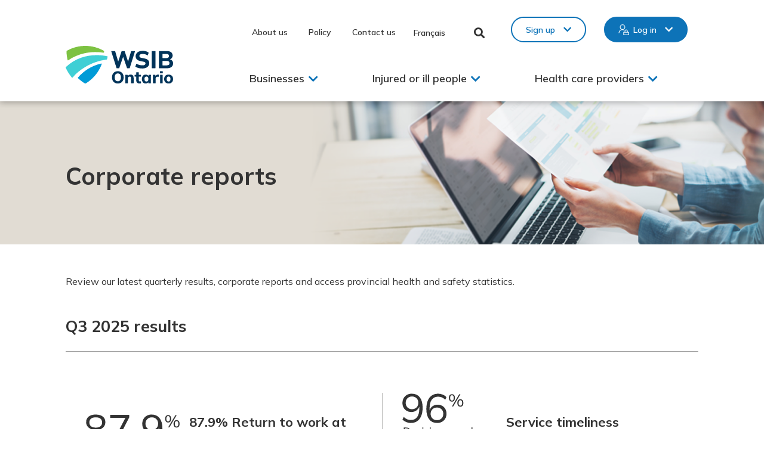

--- FILE ---
content_type: text/html; charset=UTF-8
request_url: https://www.wsib.ca/en/corporate-reports
body_size: 24609
content:
<!DOCTYPE html>
<html lang="en" dir="ltr" prefix="og: https://ogp.me/ns#">
  <head>
    <meta charset="utf-8" />
<noscript><style>form.antibot * :not(.antibot-message) { display: none !important; }</style>
</noscript><meta name="description" content="Review our latest quarterly results, corporate reports and access provincial health and safety statistics.@media screen and (min-width: 900px) { .first-col { border:none !important; padding-right: 1.5rem !important; } .second-col { padding-right: 1.5rem !important; } } .top-row { margin-bottom: 0.5rem !important; }" />
<meta name="keywords" content="WSIB, WSIB Ontario, Workplace Safety and Insurance Board, Ontario, CSPAAT" />
<link rel="canonical" href="https://www.wsib.ca/en/corporate-reports" />
<meta property="og:url" content="https://www.wsib.ca/en/corporate-reports" />
<meta property="og:title" content="Corporate reports | WSIB" />
<meta property="og:image" content="https://www.wsib.ca/sites/default/files/images/2025-03/WSIB_OpenGraph.png" />
<meta property="og:image:secure_url" content="https://www.wsib.ca/sites/default/files/images/2025-03/WSIB_OpenGraph.png" />
<meta property="og:image:type" content="image/png" />
<meta property="og:image:width" content="1200" />
<meta property="og:image:height" content="627" />
<meta property="og:image:alt" content="WSIB Ontario" />
<meta name="Generator" content="Drupal 10 (https://www.drupal.org)" />
<meta name="MobileOptimized" content="width" />
<meta name="HandheldFriendly" content="true" />
<meta name="viewport" content="width=device-width, initial-scale=1.0" />
<link rel="icon" href="/themes/custom/de_theme/favicon.ico" type="image/vnd.microsoft.icon" />
<link rel="alternate" hreflang="en" href="https://www.wsib.ca/en/corporate-reports" />
<link rel="alternate" hreflang="fr" href="https://www.wsib.ca/fr/rapports-generaux" />

    <title>Corporate reports | WSIB</title>
    <!-- import font awesome icons -->
    <!-- <script src="https://use.fontawesome.com/fd7b9d90d0.js"></script>-->
    <style>
    @import url('https://fonts.googleapis.com/css?family=Source+Sans+Pro:400,600,700');
    </style>

        <link rel="stylesheet" href="https://maxcdn.icons8.com/fonts/line-awesome/1.1/css/line-awesome-font-awesome.min.css">

    <link rel="stylesheet" media="all" href="/sites/default/files/css/css_pgssNVblQMbRnex6TExA-BZ159L40w_iayy0tZpt-x4.css?delta=0&amp;language=en&amp;theme=de_theme&amp;include=[base64]" />
<link rel="stylesheet" media="all" href="//cdnjs.cloudflare.com/ajax/libs/font-awesome/6.6.0/css/all.min.css" />
<link rel="stylesheet" media="all" href="/sites/default/files/css/css_M4dNQo5itAtOOsV_MstXXB6lQP83KWaoup2Cw1UWoOA.css?delta=2&amp;language=en&amp;theme=de_theme&amp;include=[base64]" />
<link rel="stylesheet" media="all" href="/sites/default/files/css/css_M77xnBhKHbh-K1ZxnZI37fEUUTH3yVk1c5mF4xh7sFI.css?delta=3&amp;language=en&amp;theme=de_theme&amp;include=[base64]" />

    <script type="application/json" data-drupal-selector="drupal-settings-json">{"path":{"baseUrl":"\/","pathPrefix":"en\/","currentPath":"node\/16606","currentPathIsAdmin":false,"isFront":false,"currentLanguage":"en"},"pluralDelimiter":"\u0003","suppressDeprecationErrors":true,"gtag":{"tagId":"","consentMode":false,"otherIds":[],"events":[],"additionalConfigInfo":[]},"ajaxPageState":{"libraries":"[base64]","theme":"de_theme","theme_token":null},"ajaxTrustedUrl":{"form_action_p_pvdeGsVG5zNF_XLGPTvYSKCf43t8qZYSwcfZl2uzM":true},"gtm":{"tagId":null,"settings":{"data_layer":"dataLayer","include_classes":false,"allowlist_classes":"","blocklist_classes":"","include_environment":false,"environment_id":"","environment_token":""},"tagIds":["GTM-MRCDRZC"]},"responsive_menu":{"position":"left","theme":"theme-dark","pagedim":"pagedim","modifyViewport":true,"use_bootstrap":false,"breakpoint":"(min-width: 960px)","drag":false,"pageWrapper":false,"mediaQuery":"(min-width: 960px)"},"data":{"extlink":{"extTarget":false,"extTargetAppendNewWindowDisplay":false,"extTargetAppendNewWindowLabel":"(opens in a new window)","extTargetNoOverride":false,"extNofollow":false,"extTitleNoOverride":true,"extNoreferrer":true,"extFollowNoOverride":false,"extClass":"0","extLabel":"(link is external)","extImgClass":false,"extSubdomains":false,"extExclude":"","extInclude":"","extCssExclude":"","extCssInclude":"","extCssExplicit":"","extAlert":false,"extAlertText":"This link will take you to an external web site. We are not responsible for their content.","extHideIcons":false,"mailtoClass":"0","telClass":"0","mailtoLabel":"(link sends email)","telLabel":"(link is a phone number)","extUseFontAwesome":false,"extIconPlacement":"append","extPreventOrphan":true,"extFaLinkClasses":"fa fa-external-link","extFaMailtoClasses":"fa fa-envelope-o","extAdditionalLinkClasses":"","extAdditionalMailtoClasses":"","extAdditionalTelClasses":"","extFaTelClasses":"fa fa-phone","allowedDomains":null,"extExcludeNoreferrer":""}},"user":{"uid":0,"permissionsHash":"7a32d07b982e6fa54fc945f02020178624e83abf69672768d14802108d5573d3"}}</script>
<script src="/themes/custom/de_theme/dist/scripts/js/vendor/modernizr.min.js?v=3.11.7"></script>
<script src="/sites/default/files/js/js_gxkIqVHVXEkmJSbVVeghQb2rtJUSpchoqADqR9xAHT4.js?scope=header&amp;delta=1&amp;language=en&amp;theme=de_theme&amp;include=eJxdjFESwiAMRC_ElCNlUogQhaQTqLaeXrT9sT-b2bebjQQ9UyU_YyNHWy8sDx9tXbBMp3VJNZVRxOTTkKuf8I7bP6zOqC0qjZ8ElWT1Fz8FlRsn92o8Q9A6MpLePIagFlnlSAruug48F3zvwML94L_Jr0DktowWhMwlGp1_jdBC9seBbpwSGWTCSPYBVW1f-Q"></script>
<script src="/modules/contrib/google_tag/js/gtag.js?t9a1ui"></script>
<script src="/modules/contrib/google_tag/js/gtm.js?t9a1ui"></script>


    <link rel="apple-touch-icon" sizes="180x180" href="/themes/custom/de_theme/src/img/favicons/apple-touch-icon.png">
    <link rel="icon" type="image/png" href="/themes/custom/de_theme/src/img/favicons/favicon-32x32.png" sizes="32x32">
    <link rel="icon" type="image/png" href="/themes/custom/de_theme/src/img/favicons/favicon-16x16.png" sizes="16x16">
    <link rel="manifest" href="/themes/custom/de_theme/src/img/favicons/manifest.json">
    <link rel="mask-icon" href="/themes/custom/de_theme/src/img/favicons/safari-pinned-tab.svg" color="#00a851">
    <meta name="theme-color" content="#ffffff">
    <meta name="google-site-verification" content="ysg8-OMlACV_bmEipHd9n7ybaQ5kkFthHA7Oor8glQY" />
  </head>
  <body class="context-global one_sidebar sidebar_first en path-node node--type-page">
    
    <noscript><iframe src="https://www.googletagmanager.com/ns.html?id=GTM-MRCDRZC"
                  height="0" width="0" style="display:none;visibility:hidden"></iframe></noscript>

      <div class="dialog-off-canvas-main-canvas" data-off-canvas-main-canvas>
    
<header id="header">
  <a href="#main-content" class="visually-hidden focusable skip-link">Skip to main content</a>

  <div class="layout-container">
    <div class="layout-header">
      <div id="masthead" class="masthead">
        
        
            <div class="region region--masthead-actions clearfix" id="masthead-actions">
    <div class="region-inner clearfix">
      <div id="block-de-theme-sitebranding-mobile" class="block block-system block-system-branding-block">
  
    
        <a href="/en" title="Home" rel="home" class="site-logo">
      <img src="/themes/custom/de_theme/logo.svg" alt="WSIB Ontario" />
    </a>
        <div class="site-name">
      <a href="/en" title="Home" rel="home">WSIB</a>
    </div>
    
  <img class="print-logo" src="/themes/custom/de_theme/src/img/logo--black.svg" alt="WSIB Ontario">
</div>
<nav aria-label="Secondary Navigation"  id="block-secondarynavigation" class="block block-menu navigation menu--secondary-navigation">
            
  

        
              <ul class="menu">
                    <li class="menu-item">
        <a href="/en/about-us" data-drupal-link-system-path="node/576">About us</a>
              </li>
                <li class="menu-item">
        <a href="/en/policy" data-drupal-link-system-path="node/8396">Policy</a>
              </li>
                <li class="menu-item">
        <a href="/en/contact-us" data-drupal-link-system-path="node/581">Contact us</a>
              </li>
        </ul>
  


  </nav>
<div class="language-switcher-language-url block block-language block-language-blocklanguage-interface" id="block-languageswitcher" role="navigation">
  
    
  <nav aria-label="Language Switcher">
          <ul class="links"><li data-drupal-link-system-path="node/16606" class="en is-active" aria-current="page"><a href="/en/corporate-reports" class="language-link is-active" hreflang="en" data-drupal-link-system-path="node/16606" aria-current="page">English</a></li><li data-drupal-link-system-path="node/16606" class="fr is-active" aria-current="page"><a href="/fr/rapports-generaux" class="language-link" hreflang="fr" data-drupal-link-system-path="node/16606">Français</a></li></ul>
      </nav>
</div>
<div class="general-search-header-form block block-wsib-search block-general-search-header-block" data-drupal-selector="general-search-header-form" id="block-wsibgeneralsearchheadertriggerblock">
  
    
      

<div class="form-wrapper general-search-header-form--form-wrapper ">
  <form  action="/en/corporate-reports" method="post" id="general-search-header-form" accept-charset="UTF-8">
    <div class="js-form-item form-item js-form-type-textfield form-type-textfield js-form-item-search-content-header form-item-search-content-header">
      <label for="edit-search-content-header">Enter search terms </label>
        
<input class="element-invisible form-text" data-drupal-selector="edit-search-content-header" type="text" id="edit-search-content-header" name="search_content_header" value="" size="60" maxlength="128" placeholder="What are you looking for?" />

        </div>
  <button type="button" id="edit-search-content-header-button" class="button button--primary js-form-submit form-submit">
    <img src="/themes/custom/de_theme/dist/img/custom-icons/search--black.svg" alt="Search" />
  </button>

<input autocomplete="off" data-drupal-selector="form-gu4fqo8ph07-eiiiqorz-k1ukvzamtkpjfx9ztxtlxu" type="hidden" name="form_build_id" value="form-GU4FqO8ph07_EIiiQORz_k1UkVzAMTKPJFX9ztxtlxU" />

<input data-drupal-selector="edit-general-search-header-form" type="hidden" name="form_id" value="general_search_header_form" />

          <button href="#" class="header-search-trigger" aria-label="Close Search">
        <img class="close-icon" src="/themes/custom/de_theme/dist/img/custom-icons/close--black.svg" alt=" ">
      </button>
      </form>
</div>

  </div>
<button class="header-search-trigger header-search-icon" aria-pressed="false" aria-expanded="false">Toggle Search</button>
<nav aria-label="Online Services"  id="block-onlineservices" class="block block-menu navigation menu--online-services">
            
  

        
              <ul class="menu">
                    <li class="menu-item menu-item--expanded">
        <a href="/en" class="no-link secondary" data-drupal-link-system-path="&lt;front&gt;">Sign up</a>
                                <ul class="sub-nav">
                    <li class="menu-item">
        <a href="/en/form/sign-up-businesses" class="business-signup" data-drupal-link-system-path="webform/sign_up_businesses">Businesses</a>
              </li>
                <li class="menu-item">
        <a href="https://ospc.wsib.ca/signup?lang=en" class="injured-or-ill-people-signup">Injured or ill people</a>
              </li>
                <li class="menu-item">
        <a href="/en/form/sign-up-health-care-providers" class="health-care-providers-signup" data-drupal-link-system-path="webform/sign_up_health_care_providers">Health care providers</a>
              </li>
                <li class="menu-item">
        <a href="https://documentupload.wsib.ca/signup?lang=en" class="representatives-signup">Representatives and others</a>
              </li>
        </ul>
  
              </li>
                <li class="menu-item menu-item--expanded">
        <a href="/en" class="no-link primary" data-drupal-link-system-path="&lt;front&gt;">Log in</a>
                                <ul class="sub-nav">
                    <li class="menu-item">
        <a href="/en/online-services-businesses" class="business-login" data-drupal-link-system-path="node/116161">Businesses</a>
              </li>
                <li class="menu-item">
        <a href="/en/online-services-injured-or-ill-people" class="injured-or-ill-people-login" data-drupal-link-system-path="node/116166">Injured or ill people</a>
              </li>
                <li class="menu-item">
        <a href="/en/online-services-health-care-providers" class="health-care-providers-login" data-drupal-link-system-path="node/116171">Health care providers</a>
              </li>
                <li class="menu-item">
        <a href="/en/online-services-representatives-and-others" class="representatives-login" data-drupal-link-system-path="node/116176">Representatives and others</a>
              </li>
        </ul>
  
              </li>
        </ul>
  


  </nav>
<div id="block-responsivemenumobileicon" class="responsive-menu-toggle-wrapper responsive-menu-toggle block block-responsive-menu block-responsive-menu-toggle">
  
    
      <a id="toggle-icon" class="toggle responsive-menu-toggle-icon" title="Menu" href="#off-canvas">
  <span class="icon"></span><span class="label">Menu</span>
</a>
  </div>

    </div>
  </div>

            <div class="region region--masthead-primary clearfix" id="masthead-primary">
    <div class="region-inner clearfix">
      <div id="block-de-theme-branding" class="block block-system block-system-branding-block">
  
    
        <a href="/en" title="Home" rel="home" class="site-logo">
      <img src="/themes/custom/de_theme/logo.svg" alt="WSIB Ontario" />
    </a>
      
  <img class="print-logo" src="/themes/custom/de_theme/src/img/logo--black.svg" alt="WSIB Ontario">
</div>
<nav aria-label="Mobile Online Services"  id="block-onlineservices-2" class="block block-menu navigation menu--online-services">
            
  

        
              <ul class="menu">
                    <li class="menu-item menu-item--expanded">
        <a href="/en" class="no-link secondary" data-drupal-link-system-path="&lt;front&gt;">Sign up</a>
                                <ul class="sub-nav">
                    <li class="menu-item">
        <a href="/en/form/sign-up-businesses" class="business-signup" data-drupal-link-system-path="webform/sign_up_businesses">Businesses</a>
              </li>
                <li class="menu-item">
        <a href="https://ospc.wsib.ca/signup?lang=en" class="injured-or-ill-people-signup">Injured or ill people</a>
              </li>
                <li class="menu-item">
        <a href="/en/form/sign-up-health-care-providers" class="health-care-providers-signup" data-drupal-link-system-path="webform/sign_up_health_care_providers">Health care providers</a>
              </li>
                <li class="menu-item">
        <a href="https://documentupload.wsib.ca/signup?lang=en" class="representatives-signup">Representatives and others</a>
              </li>
        </ul>
  
              </li>
                <li class="menu-item menu-item--expanded">
        <a href="/en" class="no-link primary" data-drupal-link-system-path="&lt;front&gt;">Log in</a>
                                <ul class="sub-nav">
                    <li class="menu-item">
        <a href="/en/online-services-businesses" class="business-login" data-drupal-link-system-path="node/116161">Businesses</a>
              </li>
                <li class="menu-item">
        <a href="/en/online-services-injured-or-ill-people" class="injured-or-ill-people-login" data-drupal-link-system-path="node/116166">Injured or ill people</a>
              </li>
                <li class="menu-item">
        <a href="/en/online-services-health-care-providers" class="health-care-providers-login" data-drupal-link-system-path="node/116171">Health care providers</a>
              </li>
                <li class="menu-item">
        <a href="/en/online-services-representatives-and-others" class="representatives-login" data-drupal-link-system-path="node/116176">Representatives and others</a>
              </li>
        </ul>
  
              </li>
        </ul>
  


  </nav>
<div id="block-horizontalmenu" class="block block-responsive-menu block-responsive-menu-horizontal-menu">
  
    
      <nav class="responsive-menu-block-wrapper" aria-label="Main Menu">
  
              <ul id="horizontal-menu" class="horizontal-menu">
    
                              <li class="menu-item menu-item--expanded no-link">
              <span class="no-link">Businesses</span>
                                <ul class="menu sub-nav menu-level-1">
    
                              <li class="menu-item menu-item--expanded no-link">
              <span class="no-link">Registration and coverage</span>
                                <ul class="menu sub-nav menu-level-2">
    
                              <li class="menu-item">
              <a href="/en/businesses/registration-and-coverage/register-us" data-drupal-link-system-path="node/15606">Registration and coverage</a>
              </li>
                              <li class="menu-item">
              <a href="/en/businesses/registration-and-coverage/how-register-your-business" data-drupal-link-system-path="node/121776">How to register your business</a>
              </li>
                              <li class="menu-item">
              <a href="/en/businesses/registration-and-coverage/information-you-need-register-your-business" data-drupal-link-system-path="node/9101">Information you need to register your business</a>
              </li>
                              <li class="menu-item">
              <a href="https://safetycheck.onlineservices.wsib.on.ca/safetycheck/ecm?lang=en">Employer Classification Manual (ECM)</a>
              </li>
                              <li class="menu-item">
              <a href="/en/businesses/registration-and-coverage/independent-operators" data-drupal-link-system-path="node/9146">Independent operators</a>
              </li>
                              <li class="menu-item">
              <a href="/en/businesses/registration-and-coverage/registration-faqs" data-drupal-link-system-path="node/15341">Registration FAQs</a>
              </li>
                              <li class="menu-item">
              <a href="/en/businesses/registration-and-coverage/new-businesses-what-you-need-know" data-drupal-link-system-path="node/15346">New businesses - what you need to know</a>
              </li>
                              <li class="menu-item">
              <a href="/en/businesses/registration-and-coverage/expanded-compulsory-coverage-construction-industry" data-drupal-link-system-path="node/3976">Mandatory coverage in the construction industry</a>
              </li>
                              <li class="menu-item">
              <a href="/en/businesses/registration-and-coverage/meeting-your-responsibilities" data-drupal-link-system-path="node/8331">Meeting your responsibilities</a>
              </li>
        </ul>
  
              </li>
                              <li class="menu-item menu-item--expanded no-link">
              <span class="no-link">Premiums and payment</span>
                                <ul class="menu sub-nav menu-level-2">
    
                              <li class="menu-item">
              <a href="/en/businesses/premiums-and-payment/premiums-and-payment" data-drupal-link-system-path="node/3861">Premiums and payment</a>
              </li>
                              <li class="menu-item">
              <a href="/en/2026premiumrates" data-drupal-link-system-path="node/142151">2026 Premium Rates</a>
              </li>
                              <li class="menu-item">
              <a href="/en/2025premiumrates" data-drupal-link-system-path="node/126926">2025 Premium Rates</a>
              </li>
                              <li class="menu-item">
              <a href="/en/pastpremiumrates" data-drupal-link-system-path="node/15351">Rates from past years</a>
              </li>
                              <li class="menu-item">
              <a href="/en/rebate" data-drupal-link-system-path="node/76286">Surplus rebate</a>
              </li>
                              <li class="menu-item">
              <a href="/en/businesses/premiums-and-payment/how-report-and-pay-your-premiums" data-drupal-link-system-path="node/3891">How to report and pay your premiums</a>
              </li>
                              <li class="menu-item">
              <a href="/en/businesses/premiums-and-payment/understanding-your-rate" data-drupal-link-system-path="node/61066">Understanding your rate</a>
              </li>
                              <li class="menu-item">
              <a href="/en/businesses/premiums-and-payment/how-calculate-your-premium-and-insurable-earnings" data-drupal-link-system-path="node/15356">How to calculate your premium and insurable earnings</a>
              </li>
                              <li class="menu-item">
              <a href="/en/businesses/premiums-and-payment/premiums-and-payment-faqs" data-drupal-link-system-path="node/17096">Premiums and payment FAQs</a>
              </li>
                              <li class="menu-item">
              <a href="/en/businesses/premiums-and-payment/completing-reconciliation-form" data-drupal-link-system-path="node/9496">Reconciliation</a>
              </li>
                              <li class="menu-item">
              <a href="/en/businesses/premiums-and-payment/clearances" data-drupal-link-system-path="node/8941">Clearances</a>
              </li>
                              <li class="menu-item">
              <a href="/en/businessaudits" data-drupal-link-system-path="node/3916">Business audits</a>
              </li>
                              <li class="menu-item">
              <a href="/en/businesses/premiums-and-payment/schedule-2" data-drupal-link-system-path="node/9426">Schedule 2</a>
              </li>
                              <li class="menu-item">
              <a href="/en/businesses/premiums-and-payment/experience-rating-programs" data-drupal-link-system-path="node/52241">Experience rating programs</a>
              </li>
        </ul>
  
              </li>
                              <li class="menu-item menu-item--expanded no-link">
              <span class="no-link">Account maintenance</span>
                                <ul class="menu sub-nav menu-level-2">
    
                              <li class="menu-item">
              <a href="/en/businesses/account-maintenance/overview" data-drupal-link-system-path="node/80926">Managing your account</a>
              </li>
                              <li class="menu-item">
              <a href="/en/businesses/account-maintenance/account-balance-and-statements" data-drupal-link-system-path="node/80921">Account balance and statements</a>
              </li>
                              <li class="menu-item">
              <a href="/en/businesses/account-maintenance/ownership-changes" data-drupal-link-system-path="node/9106">Ownership changes</a>
              </li>
                              <li class="menu-item">
              <a href="/en/businesses/account-maintenance/changes-your-business" data-drupal-link-system-path="node/80941">Changes to your business</a>
              </li>
                              <li class="menu-item">
              <a href="/en/businesses/account-maintenance/business-activity-change" data-drupal-link-system-path="node/80936">Business activity change</a>
              </li>
                              <li class="menu-item">
              <a href="/en/businesses/account-maintenance/buying-or-selling-your-business" data-drupal-link-system-path="node/80946">Buying or selling your business</a>
              </li>
                              <li class="menu-item">
              <a href="/en/businesses/account-maintenance/authorizing-business-representative" data-drupal-link-system-path="node/80951">Authorizing  a business representative</a>
              </li>
                              <li class="menu-item">
              <a href="/en/email" data-drupal-link-system-path="node/17051">How to communicate with the WSIB by email</a>
              </li>
                              <li class="menu-item">
              <a href="/en/businesses/account-maintenance/closing-your-account" data-drupal-link-system-path="node/80956">Closing your account</a>
              </li>
        </ul>
  
              </li>
                              <li class="menu-item menu-item--expanded no-link">
              <span class="no-link">Claims</span>
                                <ul class="menu sub-nav menu-level-2">
    
                              <li class="menu-item">
              <a href="/en/claims" data-drupal-link-system-path="node/246">Claims</a>
              </li>
                              <li class="menu-item">
              <a href="/en/businesses/claims/report-injury-or-illness" data-drupal-link-system-path="node/251">Injury or illness reporting</a>
              </li>
                              <li class="menu-item">
              <a href="/en/fatality-reporting" data-drupal-link-system-path="node/135106">Fatality support</a>
              </li>
                              <li class="menu-item">
              <a href="/en/businesses/claims/faqs-business-accounts" data-drupal-link-system-path="node/53941">COVID-19 FAQs for business accounts</a>
              </li>
                              <li class="menu-item">
              <a href="/en/businesses/claims/occupational-disease-and-workplace-health-hazards" data-drupal-link-system-path="node/7346">Occupational disease and workplace health hazards</a>
              </li>
                              <li class="menu-item">
              <a href="/en/businesses/claims/wsib-benefits" data-drupal-link-system-path="node/8456">Benefits provided to people with claims</a>
              </li>
                              <li class="menu-item">
              <a href="/en/businesses/claims/administrative-practice-documents" data-drupal-link-system-path="node/276">Administrative Practice Documents</a>
              </li>
        </ul>
  
              </li>
                              <li class="menu-item menu-item--expanded no-link">
              <span class="no-link">Return to work</span>
                                <ul class="menu sub-nav menu-level-2">
    
                              <li class="menu-item">
              <a href="/en/businesses/return-work/return-work" data-drupal-link-system-path="node/7481">Return to work</a>
              </li>
                              <li class="menu-item">
              <a href="/en/businesses/return-work/return-work-responsibilities" data-drupal-link-system-path="node/7491">Return-to-work responsibilities</a>
              </li>
                              <li class="menu-item">
              <a href="/en/businesses/return-work/getting-help-return-work" data-drupal-link-system-path="node/7496">Getting help</a>
              </li>
                              <li class="menu-item">
              <a href="/en/injured-or-ill-people/return-work/co-operating-return-work-process" data-drupal-link-system-path="node/8581">Co-operating in the return-to-work process</a>
              </li>
                              <li class="menu-item">
              <a href="/en/businesses/return-work/return-work-and-disability-resources" data-drupal-link-system-path="node/7521">Return to work and disability resources</a>
              </li>
                              <li class="menu-item">
              <a href="/en/businesses/return-work/service-providers" data-drupal-link-system-path="node/8176">Service providers</a>
              </li>
        </ul>
  
              </li>
                              <li class="menu-item menu-item--expanded no-link">
              <span class="no-link">Appeals</span>
                                <ul class="menu sub-nav menu-level-2">
    
                              <li class="menu-item">
              <a href="/en/appeals" data-drupal-link-system-path="node/8201">Appeals</a>
              </li>
                              <li class="menu-item">
              <a href="/en/appeals/appeals-objecting-wsib-decision" data-drupal-link-system-path="node/8206">Objecting to a WSIB decision</a>
              </li>
                              <li class="menu-item">
              <a href="/en/appeals/employer-account-operations-decision" data-drupal-link-system-path="node/8221">Employer account operations decision</a>
              </li>
                              <li class="menu-item">
              <a href="/en/appeals/review-claim-file" data-drupal-link-system-path="node/8226">Review of claim file</a>
              </li>
                              <li class="menu-item">
              <a href="/en/appeals/formal-appeal" data-drupal-link-system-path="node/8231">Formal appeal</a>
              </li>
                              <li class="menu-item">
              <a href="/en/appeals/representation" data-drupal-link-system-path="node/8236">Representation</a>
              </li>
                              <li class="menu-item">
              <a href="/en/appeals/appeal-registered" data-drupal-link-system-path="node/8241">Appeal is registered</a>
              </li>
                              <li class="menu-item">
              <a href="/en/appeals/oral-hearing" data-drupal-link-system-path="node/8246">The oral hearing</a>
              </li>
                              <li class="menu-item">
              <a href="/en/appeals/withdrawals" data-drupal-link-system-path="node/8251">Withdrawals</a>
              </li>
                              <li class="menu-item">
              <a href="/en/appeals/appeals-decision" data-drupal-link-system-path="node/8256">Appeals decision</a>
              </li>
                              <li class="menu-item">
              <a href="/en/appeals/disagreeing-decision-aro" data-drupal-link-system-path="node/8261">Disagreeing with a decision of the ARO</a>
              </li>
                              <li class="menu-item">
              <a href="/en/businesses/appeals/appeals-common-definitions" data-drupal-link-system-path="node/8276">Appeals: Common definitions</a>
              </li>
        </ul>
  
              </li>
                              <li class="menu-item menu-item--expanded no-link">
              <span class="no-link">Small business</span>
                                <ul class="menu sub-nav menu-level-2">
    
                              <li class="menu-item">
              <a href="/en/businesses/small-business/small-business-services" data-drupal-link-system-path="node/8976">Small business</a>
              </li>
                              <li class="menu-item">
              <a href="/en/businesses/small-business/benefits-and-programs" data-drupal-link-system-path="node/8981">Benefits and programs</a>
              </li>
        </ul>
  
              </li>
                              <li class="menu-item menu-item--expanded no-link">
              <span class="no-link">Health and safety</span>
                                <ul class="menu sub-nav menu-level-2">
    
                              <li class="menu-item">
              <a href="/en/businesses/health-and-safety/health-and-safety" data-drupal-link-system-path="node/7396">Health and safety</a>
              </li>
                              <li class="menu-item">
              <a href="/en/workplacesafety" data-drupal-link-system-path="node/117786">Make your business safer</a>
              </li>
                              <li class="menu-item">
              <a href="/en/firstaid" data-drupal-link-system-path="node/7451">First Aid Program</a>
              </li>
                              <li class="menu-item">
              <a href="/en/healthandsafety" data-drupal-link-system-path="node/49236">Health and Safety Excellence program</a>
              </li>
                              <li class="menu-item">
              <a href="/en/businesses/health-and-safety/safety-check" data-drupal-link-system-path="node/59916">Check a business&#039;s safety record</a>
              </li>
        </ul>
  
              </li>
                              <li class="menu-item menu-item--expanded no-link">
              <span class="no-link">Forms: Businesses</span>
                                <ul class="menu sub-nav menu-level-2">
    
                              <li class="menu-item">
              <a href="/en/businessforms" data-drupal-link-system-path="node/8771">Forms: Businesses</a>
              </li>
        </ul>
  
              </li>
                              <li class="menu-item menu-item--expanded no-link">
              <span class="no-link">Resources</span>
                                <ul class="menu sub-nav menu-level-2">
    
                              <li class="menu-item">
              <a href="/en/businesses/resources/resources-businesses" data-drupal-link-system-path="node/21606">Resources for businesses</a>
              </li>
                              <li class="menu-item">
              <a href="/en/businesses/resources/your-guide-services-and-responsibilities-business-edition" data-drupal-link-system-path="node/9446">Your Guide: services and responsibilities – business edition</a>
              </li>
        </ul>
  
              </li>
        </ul>
  
              </li>
                              <li class="menu-item menu-item--expanded no-link">
              <span class="no-link">Injured or ill people</span>
                                <ul class="menu sub-nav menu-level-1">
    
                              <li class="menu-item menu-item--expanded no-link">
              <span class="no-link">Claims</span>
                                <ul class="menu sub-nav menu-level-2">
    
                              <li class="menu-item">
              <a href="/en/businesses/claims/report-injury-or-illness" data-drupal-link-system-path="node/251">Report an injury or illness</a>
              </li>
                              <li class="menu-item">
              <a href="/en/occupationaldisease" data-drupal-link-system-path="node/7356">Making a claim for occupational disease</a>
              </li>
                              <li class="menu-item">
              <a href="/en/injured-or-ill-people/claims/making-hearing-loss-claim" data-drupal-link-system-path="node/19641">Making a claim for noise-induced hearing loss</a>
              </li>
                              <li class="menu-item">
              <a href="/en/injured-or-ill-people/claims/work-related-mental-stress-injuries" data-drupal-link-system-path="node/65721">Make a claim for work-related mental stress</a>
              </li>
                              <li class="menu-item">
              <a href="/en/myclaim" data-drupal-link-system-path="node/60771">Online services for your claim</a>
              </li>
                              <li class="menu-item">
              <a href="/en/businesses/claims/wsib-benefits" data-drupal-link-system-path="node/8456">Benefits</a>
              </li>
                              <li class="menu-item">
              <a href="/en/survivorsbenefits" data-drupal-link-system-path="node/8536">Occupational disease and survivors benefits program</a>
              </li>
                              <li class="menu-item">
              <a href="/en/businesses/registration-and-coverage/meeting-your-responsibilities" data-drupal-link-system-path="node/8331">Meeting your responsibilities</a>
              </li>
                              <li class="menu-item">
              <a href="/en/businesses/claims/administrative-practice-documents" data-drupal-link-system-path="node/276">Administrative Practice Documents</a>
              </li>
        </ul>
  
              </li>
                              <li class="menu-item menu-item--expanded no-link">
              <span class="no-link">Return to work</span>
                                <ul class="menu sub-nav menu-level-2">
    
                              <li class="menu-item">
              <a href="/en/injured-or-ill-people/return-work/helping-you-return-work" data-drupal-link-system-path="node/8566">Return to work</a>
              </li>
                              <li class="menu-item">
              <a href="/en/injured-or-ill-people/return-work/your-return-work-responsibilities" data-drupal-link-system-path="node/8571">Responsibilities for workers</a>
              </li>
                              <li class="menu-item">
              <a href="/en/injured-or-ill-people/return-work/getting-help-return-work" data-drupal-link-system-path="node/8576">Getting help with work reintegration for workers</a>
              </li>
                              <li class="menu-item">
              <a href="/en/injured-or-ill-people/return-work/co-operating-return-work-process" data-drupal-link-system-path="node/8581">Co-operating in the return-to-work process</a>
              </li>
                              <li class="menu-item">
              <a href="/en/businesses/return-work/return-work-and-disability-resources" data-drupal-link-system-path="node/7521">Return to work and disability resources</a>
              </li>
                              <li class="menu-item">
              <a href="/en/businesses/return-work/service-providers" data-drupal-link-system-path="node/8176">Service providers</a>
              </li>
        </ul>
  
              </li>
                              <li class="menu-item menu-item--expanded no-link">
              <span class="no-link">Appeals</span>
                                <ul class="menu sub-nav menu-level-2">
    
                              <li class="menu-item">
              <a href="/en/appeals" data-drupal-link-system-path="node/8201">Appeals</a>
              </li>
                              <li class="menu-item">
              <a href="/en/appeals/appeals-objecting-wsib-decision" data-drupal-link-system-path="node/8206">Objecting to a WSIB decision</a>
              </li>
                              <li class="menu-item">
              <a href="/en/appeals/employer-account-operations-decision" data-drupal-link-system-path="node/8221">Employer account operations decision</a>
              </li>
                              <li class="menu-item">
              <a href="/en/appeals/review-claim-file" data-drupal-link-system-path="node/8226">Review of claim file</a>
              </li>
                              <li class="menu-item">
              <a href="/en/appeals/formal-appeal" data-drupal-link-system-path="node/8231">Formal appeal</a>
              </li>
                              <li class="menu-item">
              <a href="/en/appeals/representation" data-drupal-link-system-path="node/8236">Representation</a>
              </li>
                              <li class="menu-item">
              <a href="/en/appeals/appeal-registered" data-drupal-link-system-path="node/8241">Appeal is registered</a>
              </li>
                              <li class="menu-item">
              <a href="/en/appeals/oral-hearing" data-drupal-link-system-path="node/8246">The oral hearing</a>
              </li>
                              <li class="menu-item">
              <a href="/en/appeals/withdrawals" data-drupal-link-system-path="node/8251">Withdrawals</a>
              </li>
                              <li class="menu-item">
              <a href="/en/appeals/appeals-decision" data-drupal-link-system-path="node/8256">Appeals decision</a>
              </li>
                              <li class="menu-item">
              <a href="/en/appeals/disagreeing-decision-aro" data-drupal-link-system-path="node/8261">Disagreeing with a decision of the ARO</a>
              </li>
        </ul>
  
              </li>
                              <li class="menu-item menu-item--expanded no-link">
              <span class="no-link">Health and safety</span>
                                <ul class="menu sub-nav menu-level-2">
    
                              <li class="menu-item">
              <a href="/en/injured-or-ill-people/health-and-safety/health-and-safety" data-drupal-link-system-path="node/118461">Health and safety</a>
              </li>
                              <li class="menu-item">
              <a href="/en/firstaid" data-drupal-link-system-path="node/7451">First Aid Program</a>
              </li>
                              <li class="menu-item">
              <a href="/en/businesses/health-and-safety/safety-check" data-drupal-link-system-path="node/59916">Check a business’s safety record</a>
              </li>
        </ul>
  
              </li>
                              <li class="menu-item menu-item--expanded no-link">
              <span class="no-link">Forms: Injured or ill people</span>
                                <ul class="menu sub-nav menu-level-2">
    
                              <li class="menu-item">
              <a href="/en/forms" data-drupal-link-system-path="node/8796">Forms: Injured or ill people</a>
              </li>
        </ul>
  
              </li>
                              <li class="menu-item menu-item--expanded no-link">
              <span class="no-link">Resources for injured or ill people</span>
                                <ul class="menu sub-nav menu-level-2">
    
                              <li class="menu-item">
              <a href="/en/injured-or-ill-people/resources-injured-or-ill-people/resources-injured-or-ill-people" data-drupal-link-system-path="node/5111">Overview</a>
              </li>
                              <li class="menu-item">
              <a href="/en/healthcareprograms" data-drupal-link-system-path="node/123271">Health care programs: Find a provider</a>
              </li>
                              <li class="menu-item">
              <a href="/en/injured-or-ill-people/resources-injured-or-ill-people/your-guide-benefits-services-and" data-drupal-link-system-path="node/9551">Your Guide: Benefits, services and responsibilities – Claimant edition</a>
              </li>
        </ul>
  
              </li>
                              <li class="menu-item menu-item--expanded no-link">
              <span class="no-link">Workplace fatality support</span>
                                <ul class="menu sub-nav menu-level-2">
    
                              <li class="menu-item">
              <a href="/en/fatality-reporting" data-drupal-link-system-path="node/135106">Report a workplace fatality or catastrophic accident</a>
              </li>
                              <li class="menu-item">
              <a href="/en/forfamilies" data-drupal-link-system-path="node/121946">For families</a>
              </li>
                              <li class="menu-item">
              <a href="/en/injured-or-ill-people/workplace-fatality-support/fatalities-and-immediate-response-fair-partnership" data-drupal-link-system-path="node/8556">FAIR partnership</a>
              </li>
        </ul>
  
              </li>
        </ul>
  
              </li>
                              <li class="menu-item menu-item--expanded no-link">
              <span class="no-link">Health care providers</span>
                                <ul class="menu sub-nav menu-level-1">
    
                              <li class="menu-item menu-item--expanded no-link">
              <span class="no-link">Provider information</span>
                                <ul class="menu sub-nav menu-level-2">
    
                              <li class="menu-item">
              <a href="/en/health-care-providers/provider-information/health-care-information" data-drupal-link-system-path="node/9006">Health care information</a>
              </li>
                              <li class="menu-item">
              <a href="/en/health-care-providers/provider-information/reporting-requirements-health-professionals" data-drupal-link-system-path="node/9021">Reporting requirements</a>
              </li>
                              <li class="menu-item">
              <a href="/en/businesses/registration-and-coverage/meeting-your-responsibilities" data-drupal-link-system-path="node/8331">Meeting your responsibilities</a>
              </li>
        </ul>
  
              </li>
                              <li class="menu-item menu-item--expanded no-link">
              <span class="no-link">Provider fees</span>
                                <ul class="menu sub-nav menu-level-2">
    
                              <li class="menu-item">
              <a href="/en/health-care-providers/provider-fees/provider-fees" data-drupal-link-system-path="node/9041">Provider fees</a>
              </li>
                              <li class="menu-item">
              <a href="/en/health-care-providers/provider-fees/health-care-provider-fees" data-drupal-link-system-path="node/8776">Health practitioner fees</a>
              </li>
                              <li class="menu-item">
              <a href="/en/health-care-providers/provider-fees/guidelines-health-care-practitioners" data-drupal-link-system-path="node/9046">Guidelines</a>
              </li>
        </ul>
  
              </li>
                              <li class="menu-item menu-item--expanded no-link">
              <span class="no-link">Preferred suppliers</span>
                                <ul class="menu sub-nav menu-level-2">
    
                              <li class="menu-item">
              <a href="/en/health-care-providers/preferred-suppliers/preferred-suppliers" data-drupal-link-system-path="node/9061">Preferred suppliers</a>
              </li>
                              <li class="menu-item">
              <a href="/en/health-care-providers/preferred-suppliers/health-care-equipment-and-supplies" data-drupal-link-system-path="node/9066">Health care equipment and supplies</a>
              </li>
                              <li class="menu-item">
              <a href="/en/health-care-providers/preferred-suppliers/information-about-hearing-devices-health-care-providers" data-drupal-link-system-path="node/9076">Information about hearing devices</a>
              </li>
        </ul>
  
              </li>
                              <li class="menu-item menu-item--expanded no-link">
              <span class="no-link">Occupational disease</span>
                                <ul class="menu sub-nav menu-level-2">
    
                              <li class="menu-item">
              <a href="/en/health-care-providers/occupational-disease/list-occupational-diseases-adjudicated-occupational" data-drupal-link-system-path="node/3926">List of occupational diseases adjudicated by WSIB</a>
              </li>
                              <li class="menu-item">
              <a href="/en/health-care-providers/ontario-regulation-film-services-program" data-drupal-link-system-path="node/129091">Ontario regulation film services program</a>
              </li>
        </ul>
  
              </li>
                              <li class="menu-item menu-item--expanded no-link">
              <span class="no-link">Programs</span>
                                <ul class="menu sub-nav menu-level-2">
    
                              <li class="menu-item">
              <a href="/en/node/17066" data-drupal-link-system-path="node/17066">Health care programs</a>
              </li>
                              <li class="menu-item">
              <a href="/en/health-care-providers/programs/community-mental-health-program" data-drupal-link-system-path="node/9566">Community Mental Health Program</a>
              </li>
                              <li class="menu-item">
              <a href="/en/health-care-providers/programs/programs-care" data-drupal-link-system-path="node/8791">Programs of care</a>
              </li>
                              <li class="menu-item">
              <a href="/en/health-care-providers/programs/interdisciplinary-team-program-care" data-drupal-link-system-path="node/120191">Interdisciplinary team program of care</a>
              </li>
                              <li class="menu-item">
              <a href="/en/health-care-providers/programs/occupational-health-hub" data-drupal-link-system-path="node/47196">Occupational health hub</a>
              </li>
                              <li class="menu-item">
              <a href="/en/specialized-recovery-services" data-drupal-link-system-path="node/3961">Specialized recovery services</a>
              </li>
                              <li class="menu-item">
              <a href="/en/health-care-providers/programs/our-drug-benefit-program" data-drupal-link-system-path="node/3941">Drug benefit program</a>
              </li>
                              <li class="menu-item">
              <a href="/en/health-care-providers/programs/serious-injury-program" data-drupal-link-system-path="node/3956">Serious injury program</a>
              </li>
        </ul>
  
              </li>
                              <li class="menu-item menu-item--expanded no-link">
              <span class="no-link">Forms</span>
                                <ul class="menu sub-nav menu-level-2">
    
                              <li class="menu-item">
              <a href="/en/healthcareforms" data-drupal-link-system-path="node/8801">Forms: Health care providers</a>
              </li>
        </ul>
  
              </li>
                              <li class="menu-item menu-item--expanded no-link">
              <span class="no-link">Resources</span>
                                <ul class="menu sub-nav menu-level-2">
    
                              <li class="menu-item">
              <a href="/en/health-care-providers/resources/resources-health-care-providers" data-drupal-link-system-path="node/22426">Resources for health care providers</a>
              </li>
                              <li class="menu-item">
              <a href="/en/health-care-providers/resources/health-care-practitioners-wsia" data-drupal-link-system-path="node/9616">Health care practitioners &amp; the WSIA</a>
              </li>
                              <li class="menu-item">
              <a href="/en/health-care-providers/resources/physician-learning-modules" data-drupal-link-system-path="node/55631">Physician learning modules</a>
              </li>
        </ul>
  
              </li>
        </ul>
  
              </li>
        </ul>
  


</nav>

  </div>

    </div>
  </div>

        
      </div>
      
    </div>
  </div>
</header>


<div class="section-content">
        
          <main id="main" class="column">
            <span id="main-content" tabindex="-1"></span>
            <div class="region region--content-prefix clearfix" id="page-content-prefix">
          <div class="views-element-container block block-views block-views-blockpage-main-banner-banner-block" id="block-views-block-page-main-banner-banner-block">
  
    
      <div><div class="view view-page-main-banner view-id-page_main_banner view-display-id-banner_block js-view-dom-id-b69cd367e62477e459ffc9550d5c97a597555e4a0d12982f3e3141661281264f">
  
  
    
      
      <div class="view-content">
          <div class="views-row">
<article class="nid-16606 node node--type-page node--view-mode-main-banner">
                            <div class="banner-wrapper b-lazy b-bg bg-colour-" data-src="      https://www.wsib.ca/sites/default/files/inline_images/wsibwebsite_banners_corpreports.png    ">
      <div class="layout-container banner-text-colour--Carbon">
                <span class="title-prefix"> </span>
        <h1>Corporate reports</h1>
      </div>
    </div>
  
</article>
</div>

    </div>
  
        </div>
</div>

  </div>

      </div>


      <div class="layout-content layout-container">

        

          <div class="region region--content clearfix" id="content">
    <div data-drupal-messages-fallback class="hidden"></div>
<div id="block-de-theme-content" class="block block-system block-system-main-block">
  
    
      

  <article class="nid-16606 node node--type-page node--view-mode-full">
        
        

        <div class="node__content">
              
            <div class="clearfix text-formatted field field--name-body field--type-text-with-summary field--label-hidden field__item"><p>Review our latest quarterly results, corporate reports and access provincial health and safety statistics.</p><style type="text/css">@media screen and (min-width: 900px)
{
.first-col
{
border:none !important;
padding-right: 1.5rem !important;
}
.second-col
{
padding-right: 1.5rem !important;
}
}
.top-row
{
margin-bottom: 0.5rem !important;
}
</style></div>
      
      <div class="field field--name-field-additional-components field--type-entity-reference field--label-hidden field__items">
              <div class="field__item">
  

<div class="nid-46106 node node--type-text node--view-mode-default component-title-visible">
      
          <h2 >
      <span class="field field--name-title field--type-string field--label-hidden">Q3 2025 results</span>

      </h2>
        
    <div class="node__content">
    <div class="content-container">
      
            <div class="clearfix text-formatted field field--name-body field--type-text-with-summary field--label-hidden field__item"><hr></div>
      
    </div>
  </div>

</div>
</div>
              <div class="field__item">

<article class="nid-52291 node node--type-row node--view-mode-default component-title-hidden">
    <div class="node__content">
    <div class="content-container">
              





    


            <div class="field field--name-field-additional-components field--type-entity-reference field--label-hidden components-row field__items">
                  <div class="field__item components-column components-columns-2">

  <article class="nid-52281 node node--type-cta node--view-mode-default component-title-visible cta-style-type--info_graphic">


  
      <div class="svg-image-container">
      
            <div class="field field--name-field-svg-image field--type-image field--label-hidden field__item">  <img loading="lazy" src="/sites/default/files/2025-12/CorporateReportsNumbers_Q3_25ENG_RTW.svg" alt="87.9%" />

</div>
      
    </div>
  
  <div class="content-container">
        
          <h2><span class="field field--name-title field--type-string field--label-hidden">87.9% Return to work at 100% pre-injury earnings within 12 months*</span>
</h2>
        
    
    <div class="node__content">
            
            <div class="clearfix text-formatted field field--name-field-cta-text field--type-text-long field--label-hidden field__item"><p>In Q3, 87.9 per cent of people with workplace injuries or illnesses returned to work with no wage loss within 12 months.</p></div>
      
    </div>
  </div>

  

</article>
</div>
                  <div class="field__item components-column components-columns-2">

  <article class="nid-52286 node node--type-cta node--view-mode-default component-title-visible cta-style-type--info_graphic">


  
      <div class="svg-image-container">
      
            <div class="field field--name-field-svg-image field--type-image field--label-hidden field__item">  <img loading="lazy" src="/sites/default/files/2025-12/CorporateReportsNumbers_Q3_25ENG_Service.svg" alt="96% decisions made within 10 business days 76% claims paid within 15 days" />

</div>
      
    </div>
  
  <div class="content-container">
        
          <h2><span class="field field--name-title field--type-string field--label-hidden">Service timeliness</span>
</h2>
        
    
    <div class="node__content">
            
            <div class="clearfix text-formatted field field--name-field-cta-text field--type-text-long field--label-hidden field__item"><p>The faster a decision is made to allow a claim, the faster we can start actively helping the person who is injured or ill recover and return to work. In Q3, time to first decision for lost-time claims was 96 per cent, meeting our target.</p><p>Time to first payment was 76 per cent, below our target.</p></div>
      
    </div>
  </div>

  

</article>
</div>
              </div>
      
          </div>
  </div>

</article>
</div>
              <div class="field__item">
  

<div class="nid-46086 node node--type-text node--view-mode-default component-title-hidden">
    <div class="node__content">
    <div class="content-container">
      
            <div class="clearfix text-formatted field field--name-body field--type-text-with-summary field--label-hidden field__item"><hr></div>
      
    </div>
  </div>

</div>
</div>
              <div class="field__item">

<article class="nid-52306 node node--type-row node--view-mode-default component-title-hidden">
    <div class="node__content">
    <div class="content-container">
              





    


            <div class="field field--name-field-additional-components field--type-entity-reference field--label-hidden components-row field__items">
                  <div class="field__item components-column components-columns-2">

  <article class="nid-52296 node node--type-cta node--view-mode-default component-title-visible cta-style-type--info_graphic">


  
      <div class="svg-image-container">
      
            <div class="field field--name-field-svg-image field--type-image field--label-hidden field__item">  <img loading="lazy" src="/sites/default/files/2025-12/CorporateReportsNumbers_Q3_25ENG_ClaimVolume.svg" alt="2%" />

</div>
      
    </div>
  
  <div class="content-container">
        
          <h2><span class="field field--name-title field--type-string field--label-hidden">Registered claim volume*</span>
</h2>
        
    
    <div class="node__content">
            
            <div class="clearfix text-formatted field field--name-field-cta-text field--type-text-long field--label-hidden field__item"><p>There were 48,711 total registered Schedule 1 claims in Q3 2025 – two per cent lower than Q3 2024. 17,494 claims were lost-time claims, two per cent lower than Q3 2024.</p></div>
      
    </div>
  </div>

  

</article>
</div>
                  <div class="field__item components-column components-columns-2">

  <article class="nid-52301 node node--type-cta node--view-mode-default component-title-visible cta-style-type--info_graphic">


  
      <div class="svg-image-container">
      
            <div class="field field--name-field-svg-image field--type-image field--label-hidden field__item">  <img loading="lazy" src="/sites/default/files/2025-12/CorporateReportsNumbers_Q3_25ENG_Appeals.svg" alt="32%" />

</div>
      
    </div>
  
  <div class="content-container">
        
          <h2><span class="field field--name-title field--type-string field--label-hidden">Appeals total allowance rate</span>
</h2>
        
    
    <div class="node__content">
            
            <div class="clearfix text-formatted field field--name-field-cta-text field--type-text-long field--label-hidden field__item"><p>32 per cent of appeals resulted in overturned decisions, within our expected range of 26 to 33 per cent.</p></div>
      
    </div>
  </div>

  

</article>
</div>
              </div>
      
          </div>
  </div>

</article>
</div>
              <div class="field__item">
  

<div class="nid-46091 node node--type-text node--view-mode-default component-title-hidden">
    <div class="node__content">
    <div class="content-container">
      
            <div class="clearfix text-formatted field field--name-body field--type-text-with-summary field--label-hidden field__item"><hr></div>
      
    </div>
  </div>

</div>
</div>
              <div class="field__item">

<article class="nid-52321 node node--type-row node--view-mode-default component-title-hidden">
    <div class="node__content">
    <div class="content-container">
              





    


            <div class="field field--name-field-additional-components field--type-entity-reference field--label-hidden components-row field__items">
                  <div class="field__item components-column components-columns-2">

  <article class="nid-52311 node node--type-cta node--view-mode-default component-title-visible cta-style-type--info_graphic">


  
      <div class="svg-image-container">
      
            <div class="field field--name-field-svg-image field--type-image field--label-hidden field__item">  <img loading="lazy" src="/sites/default/files/2025-12/CorporateReportsNumbers_Q3_25ENG_Duration.svg" alt="60.7%" />

</div>
      
    </div>
  
  <div class="content-container">
        
          <h2><span class="field field--name-title field--type-string field--label-hidden">Average composite duration in days*</span>
</h2>
        
    
    <div class="node__content">
            
            <div class="clearfix text-formatted field field--name-field-cta-text field--type-text-long field--label-hidden field__item"><p>Durations measure the time that claims continue to require benefits. Average composite durations in Q3 2025 increased by 0.1 days from Q2 2025.</p></div>
      
    </div>
  </div>

  

</article>
</div>
                  <div class="field__item components-column components-columns-2">

  <article class="nid-52316 node node--type-cta node--view-mode-default component-title-visible cta-style-type--info_graphic">


  
      <div class="svg-image-container">
      
            <div class="field field--name-field-svg-image field--type-image field--label-hidden field__item">  <img loading="lazy" src="/sites/default/files/2025-12/CorporateReportsNumbers_Q3_25ENG_SufficiencyRatio.svg" alt="117.1%" />

</div>
      
    </div>
  
  <div class="content-container">
        
          <h2><span class="field field--name-title field--type-string field--label-hidden">Sufficiency Ratio</span>
</h2>
        
    
    <div class="node__content">
            
            <div class="clearfix text-formatted field field--name-field-cta-text field--type-text-long field--label-hidden field__item"><p>The Sufficiency Ratio was 117.1 per cent at the end of Q3 2025.</p></div>
      
    </div>
  </div>

  

</article>
</div>
              </div>
      
          </div>
  </div>

</article>
</div>
              <div class="field__item">
  

<div class="nid-46096 node node--type-text node--view-mode-default component-title-hidden">
    <div class="node__content">
    <div class="content-container">
      
            <div class="clearfix text-formatted field field--name-body field--type-text-with-summary field--label-hidden field__item"><hr>
</div>
      
    </div>
  </div>

</div>
</div>
              <div class="field__item">

<article class="nid-52336 node node--type-row node--view-mode-default component-title-hidden">
    <div class="node__content">
    <div class="content-container">
              





    


            <div class="field field--name-field-additional-components field--type-entity-reference field--label-hidden components-row field__items">
                  <div class="field__item components-column components-columns-2">

  <article class="nid-52326 node node--type-cta node--view-mode-default component-title-visible cta-style-type--info_graphic">


  
      <div class="svg-image-container">
      
            <div class="field field--name-field-svg-image field--type-image field--label-hidden field__item">  <img loading="lazy" src="/sites/default/files/2025-12/CorporateReportsNumbers_Q3_25ENG_NetAssets.svg" alt="$6.08 billion in reserve" />

</div>
      
    </div>
  
  <div class="content-container">
        
          <h2><span class="field field--name-title field--type-string field--label-hidden">Net assets</span>
</h2>
        
    
    <div class="node__content">
            
            <div class="clearfix text-formatted field field--name-field-cta-text field--type-text-long field--label-hidden field__item"><p>Net assets on a sufficiency ratio basis increased from Q2 2025.</p></div>
      
    </div>
  </div>

  

</article>
</div>
                  <div class="field__item components-column components-columns-2">

  <article class="nid-52341 node node--type-cta node--view-mode-default component-title-hidden cta-style-type--info_graphic">


  
      <div class="svg-image-container">
      
    </div>
  
  <div class="content-container">
    
    <div class="node__content">
            
    </div>
  </div>

  

</article>
</div>
              </div>
      
          </div>
  </div>

</article>
</div>
              <div class="field__item">
  

<div class="nid-142126 node node--type-text node--view-mode-default component-title-hidden">
    <div class="node__content">
    <div class="content-container">
      
            <div class="clearfix text-formatted field field--name-body field--type-text-with-summary field--label-hidden field__item"><hr><p>*Schedule 1 only</p><p>We’ve included COVID-19 claims registered in 2025 and beyond in all measures, as COVID-19 claim volumes have normalized and become part of regular volumes. COVID-19 claims were also added to previous year's results for comparison purposes.</p></div>
      
    </div>
  </div>

</div>
</div>
              <div class="field__item">

<article class="nid-123766 node node--type-row node--view-mode-default component-title-hidden">
    <div class="node__content">
    <div class="content-container">
              





      


            <div class="field field--name-field-additional-components field--type-entity-reference field--label-hidden components-row field__items">
                  <div class="field__item components-column components-columns-3">
  

<div class="nid-44716 node node--type-text node--view-mode-default component-title-visible">
      
          <h2 >
      <span class="field field--name-title field--type-string field--label-hidden">Key reports</span>

      </h2>
        
    <div class="node__content">
    <div class="content-container">
      
            <div class="clearfix text-formatted field field--name-body field--type-text-with-summary field--label-hidden field__item"><p><div data-entity-type="node" data-entity-uuid="0a057686-1dbe-4408-a360-44a1c3ebd87d" data-embed-button="document_inline" data-entity-embed-display="view_mode:node.download_attachment" data-langcode="en" data-entity-embed-display-settings="[]" class="embedded-entity">
            <div class="field field--name-field-attachment-file field--type-file field--label-hidden field__item">


<span class="file file--mime-application-pdf file--application-pdf">
     <a href="/sites/default/files/2025-11/2024_annual_report_20250429_final_with_signatures.pdf">2024 Annual report</a>
</span>
</div>
      
</div>
</p><p class="display-inline"><div data-entity-type="node" data-entity-uuid="7c1f3757-ce8d-40c0-8cc0-4c1aada3b4fe" data-embed-button="document_inline" data-entity-embed-display="view_mode:node.download_attachment" data-langcode="en" data-entity-embed-display-settings="[]" class="embedded-entity">
            <div class="field field--name-field-attachment-file field--type-file field--label-hidden field__item">


<span class="file file--mime-application-pdf file--application-pdf">
     <a href="/sites/default/files/2025-11/2024_annual_sufficiency_report_20250423_final_with_signatures.pdf">2024 Annual sufficiency report</a>
</span>
</div>
      
</div>
</p><p><a href="/en/impact-report" data-entity-type="node" data-entity-uuid="7a453c60-6db6-46ed-823b-07441f8a3451" data-entity-substitution="canonical">Working for good: How we're making a difference in Ontario</a></p></div>
      
    </div>
  </div>

</div>
</div>
                  <div class="field__item components-column components-columns-3">
  

<div class="nid-44721 node node--type-text node--view-mode-default component-title-visible">
      
          <h2 >
      <span class="field field--name-title field--type-string field--label-hidden">Strategic planning</span>

      </h2>
        
    <div class="node__content">
    <div class="content-container">
      
            <div class="clearfix text-formatted field field--name-body field--type-text-with-summary field--label-hidden field__item"><ul><li><a href="/en/our-strategic-plan" data-entity-type="node" data-entity-uuid="97bb2a5a-0d2e-4e6e-a5ef-ff65de648ab3" data-entity-substitution="canonical">Strategic Plan</a></li><li><div data-entity-type="node" data-entity-uuid="e63f0ccf-17bd-4c47-aa81-62fd42aa9bdc" data-embed-button="document_inline" data-entity-embed-display="view_mode:node.download_attachment" data-langcode="en" data-entity-embed-display-settings="[]" class="embedded-entity">
            <div class="field field--name-field-attachment-file field--type-file field--label-hidden field__item">


<span class="file file--mime-application-pdf file--application-pdf">
     <a href="/sites/default/files/2023-04/2023corporatebusinessplan.pdf">Corporate Business Plan</a>
</span>
</div>
      
</div>
</li><li><a href="/en/integrating-inclusion-everything-we-do-equity-diversity-and-inclusion" data-entity-type="node" data-entity-uuid="f979abba-f62b-4602-a305-891e7644754f" data-entity-substitution="canonical">Equity, diversity and inclusion strategy</a></li></ul></div>
      
    </div>
  </div>

</div>
</div>
                  <div class="field__item components-column components-columns-3">
  

<div class="nid-44726 node node--type-text node--view-mode-default component-title-visible">
      
          <h2 >
      <span class="field field--name-title field--type-string field--label-hidden">Health and safety statistics</span>

      </h2>
        
    <div class="node__content">
    <div class="content-container">
      
            <div class="clearfix text-formatted field field--name-body field--type-text-with-summary field--label-hidden field__item"><ul>
	<li><a href="https://safetycheck.onlineservices.wsib.on.ca/safetycheck/explore/provincial/SH_12?lang=en">Provincial statistics</a></li>
	<li><a href="https://safetycheck.onlineservices.wsib.on.ca/safetycheck/explore/search?lang=en">Safety Check</a></li>
</ul>
</div>
      
    </div>
  </div>

</div>
</div>
              </div>
      
          </div>
  </div>

</article>
</div>
              <div class="field__item">
  

<div class="nid-79631 node node--type-text node--view-mode-default component-title-hidden">
    <div class="node__content">
    <div class="content-container">
      
            <div class="clearfix text-formatted field field--name-body field--type-text-with-summary field--label-hidden field__item"><p>See a <a data-entity-substitution="canonical" data-entity-type="node" data-entity-uuid="dbf01f2b-06da-490d-8aa8-f817e5d01df8" href="/en/corporate-reports-glossary">glossary of terms</a> used in our reporting.</p>
</div>
      
    </div>
  </div>

</div>
</div>
              <div class="field__item">
  

<div class="nid-114581 node node--type-text node--view-mode-default component-title-visible">
      
          <h2 >
      <span class="field field--name-title field--type-string field--label-hidden">Past results</span>

      </h2>
        
    <div class="node__content">
    <div class="content-container">
      
            <div class="clearfix text-formatted field field--name-body field--type-text-with-summary field--label-hidden field__item"><p id="pastresults">Please contact us at <a href="/cdn-cgi/l/email-protection#cabdb9a3a8a9a5a7a78abdb9a3a8e4a5a4e4a9ab" aria-label="Link wsibcomm@wsib.on.ca"><span class="__cf_email__" data-cfemail="0c7b7f656e6f6361614c7b7f656e226362226f6d">[email&#160;protected]</span></a> for all quarterly results from Q1 2022 onwards or if you have questions about our corporate reporting.</p></div>
      
    </div>
  </div>

</div>
</div>
              <div class="field__item">
  

<article class="nid-21071 node node--type-accordion node--view-mode-default component-title-hidden">
    <div class="node__content">
    <div class="content-container">
              
      <div class="field field--name-field-additional-components field--type-entity-reference field--label-hidden field__items">
              <div class="field__item">
  

<div class="nid-123201 node node--type-text node--view-mode-default component-title-visible">
      
          <h3 >
      <span class="field field--name-title field--type-string field--label-hidden">2023</span>

      </h3>
        
    <div class="node__content">
    <div class="content-container">
      
            <div class="clearfix text-formatted field field--name-body field--type-text-with-summary field--label-hidden field__item"><table><tbody><tr><td><h3>Other</h3></td><td><h4>Additional reports</h4><p><div data-entity-type="node" data-entity-uuid="6a80eacd-9357-4db7-be57-040a0d9aedd0" data-embed-button="document_inline" data-entity-embed-display="view_mode:node.download_attachment" data-langcode="en" data-entity-embed-display-settings="[]" class="embedded-entity">
            <div class="field field--name-field-attachment-file field--type-file field--label-hidden field__item">


<span class="file file--mime-application-pdf file--application-pdf">
     <a href="/sites/default/files/2024-10/2023_annualsufficiencyreport.pdf">2023 Annual Sufficiency Report</a>
</span>
</div>
      
</div>
</p><p><div data-entity-type="node" data-entity-uuid="8f9c9244-23dd-41ee-b98b-9bfd61edb12e" data-embed-button="document_inline" data-entity-embed-display="view_mode:node.download_attachment" data-langcode="en" data-entity-embed-display-settings="[]" class="embedded-entity">
            <div class="field field--name-field-attachment-file field--type-file field--label-hidden field__item">


<span class="file file--mime-application-pdf file--application-pdf">
     <a href="/sites/default/files/2024-09/2023_annualreport.pdf">2023 Annual report</a>
</span>
</div>
      
</div>
</p><p><a href="https://www.wsib.ca/en/loss-retirement-income-program-value-money-audit">Loss-of-retirement-income program value-for-money audit</a></p><p><div data-entity-type="node" data-entity-uuid="e63f0ccf-17bd-4c47-aa81-62fd42aa9bdc" data-embed-button="document_inline" data-entity-embed-display="view_mode:node.download_attachment" data-langcode="en" data-entity-embed-display-settings="[]" class="embedded-entity">
            <div class="field field--name-field-attachment-file field--type-file field--label-hidden field__item">


<span class="file file--mime-application-pdf file--application-pdf">
     <a href="/sites/default/files/2023-04/2023corporatebusinessplan.pdf">Corporate Business Plan</a>
</span>
</div>
      
</div>
</p></td></tr></tbody></table></div>
      
    </div>
  </div>

</div>
</div>
              <div class="field__item">
  

<div class="nid-115161 node node--type-text node--view-mode-default component-title-visible">
      
          <h3 >
      <span class="field field--name-title field--type-string field--label-hidden">2022</span>

      </h3>
        
    <div class="node__content">
    <div class="content-container">
      
            <div class="clearfix text-formatted field field--name-body field--type-text-with-summary field--label-hidden field__item"><table><tbody><tr><td><h3>Other</h3></td><td><h4>Additional reports</h4><div data-langcode="en" data-entity-type="node" data-entity-uuid="1f5c6da9-37e9-4afb-87d4-37817638f9bc" data-embed-button="document" data-entity-embed-display="view_mode:node.download_attachment" data-entity-embed-display-settings="[]" class="embedded-entity">
            <div class="field field--name-field-attachment-file field--type-file field--label-hidden field__item">


<span class="file file--mime-application-pdf file--application-pdf">
     <a href="/sites/default/files/2023-08/wsib_2022corporatebusinessplan.pdf">2022 Corporate business plan</a>
</span>
</div>
      
</div>
<div data-langcode="en" data-entity-type="node" data-entity-uuid="a3d5d3d1-173d-41ed-8162-36daffe23238" data-embed-button="document" data-entity-embed-display="view_mode:node.download_attachment" data-entity-embed-display-settings="[]" class="embedded-entity">
            <div class="field field--name-field-attachment-file field--type-file field--label-hidden field__item">


<span class="file file--mime-application-pdf file--application-pdf">
     <a href="/sites/default/files/2023-08/2022annualreport_20230606.pdf">2022 Annual report</a>
</span>
</div>
      
</div>
<div data-langcode="en" data-entity-type="node" data-entity-uuid="4840f3cc-8233-40dc-a9bb-b2a7e1c5a4e1" data-embed-button="document" data-entity-embed-display="view_mode:node.download_attachment" data-entity-embed-display-settings="[]" class="embedded-entity">
            <div class="field field--name-field-attachment-file field--type-file field--label-hidden field__item">


<span class="file file--mime-application-pdf file--application-pdf">
     <a href="/sites/default/files/2023-09/2022_annual_sufficiency_report_20230405.pdf">2022 Annual Sufficiency Report</a>
</span>
</div>
      
</div>
</td></tr></tbody></table></div>
      
    </div>
  </div>

</div>
</div>
              <div class="field__item">
  

<div class="nid-74131 node node--type-text node--view-mode-default component-title-visible">
      
          <h3 >
      <span class="field field--name-title field--type-string field--label-hidden">2021</span>

      </h3>
        
    <div class="node__content">
    <div class="content-container">
      
            <div class="clearfix text-formatted field field--name-body field--type-text-with-summary field--label-hidden field__item"><table>
	<tbody>
		<tr>
			<td>
			<h3>Q1</h3>
			</td>
			<td>
			<h4>1st Quarter</h4>

			<div data-embed-button="document" data-entity-embed-display="view_mode:node.download_attachment" data-entity-type="node" data-entity-uuid="44c9ecc6-cdef-40a2-ad71-96456393d69b" data-langcode="en" data-entity-embed-display-settings="[]" class="embedded-entity">
            <div class="field field--name-field-attachment-file field--type-file field--label-hidden field__item">


<span class="file file--mime-application-pdf file--application-pdf">
     <a href="/sites/default/files/2022-07/q12021quarterlyresults.pdf">Q1 2021 Results Report</a>
</span>
</div>
      
</div>


			<div data-embed-button="document" data-entity-embed-display="view_mode:node.download_attachment" data-entity-type="node" data-entity-uuid="94435939-fbc3-4f7b-939d-a084b3ace3a5" data-langcode="en" data-entity-embed-display-settings="[]" class="embedded-entity">
            <div class="field field--name-field-attachment-file field--type-file field--label-hidden field__item">


<span class="file file--mime-application-pdf file--application-pdf">
     <a href="/sites/default/files/2021-06/q12021sufficiencyreport.pdf">Sufficiency Report</a>
</span>
</div>
      
</div>

			</td>
		</tr>
		<tr>
			<td>
			<h3>Q2</h3>
			</td>
			<td>
			<h4>2nd Quarter</h4>

			<div data-embed-button="document" data-entity-embed-display="view_mode:node.download_attachment" data-entity-type="node" data-entity-uuid="e4fa0b53-8fb4-436d-b601-932289cfc877" data-langcode="en" data-entity-embed-display-settings="[]" class="embedded-entity">
            <div class="field field--name-field-attachment-file field--type-file field--label-hidden field__item">


<span class="file file--mime-application-pdf file--application-pdf">
     <a href="/sites/default/files/2021-09/q22021quarterlyresults_0.pdf">Q2 2021 Results Report</a>
</span>
</div>
      
</div>


			<div data-embed-button="document" data-entity-embed-display="view_mode:node.download_attachment" data-entity-type="node" data-entity-uuid="5decb88c-e8d2-4133-9ca9-2d4f1bc9d0ff" data-langcode="en" data-entity-embed-display-settings="[]" class="embedded-entity">
            <div class="field field--name-field-attachment-file field--type-file field--label-hidden field__item">


<span class="file file--mime-application-pdf file--application-pdf">
     <a href="/sites/default/files/2021-09/q22021sufficiencyreport.pdf">Sufficiency Report</a>
</span>
</div>
      
</div>

			</td>
		</tr>
		<tr>
			<td>
			<h3>Q3</h3>
			</td>
			<td>
			<h4>3rd Quarter</h4>

			<div data-embed-button="document" data-entity-embed-display="view_mode:node.download_attachment" data-entity-type="node" data-entity-uuid="bd22ec6a-1fb5-43aa-bf43-004c754941ff" data-langcode="en" data-entity-embed-display-settings="[]" class="embedded-entity">
            <div class="field field--name-field-attachment-file field--type-file field--label-hidden field__item">


<span class="file file--mime-application-pdf file--application-pdf">
     <a href="/sites/default/files/2021-12/Q3%202021%20Quarterly%20Results.pdf">Q3 2021 Results Report</a>
</span>
</div>
      
</div>


			<div data-embed-button="document" data-entity-embed-display="view_mode:node.download_attachment" data-entity-type="node" data-entity-uuid="092a530d-bb2d-4ad4-b573-badca67c431f" data-langcode="en" data-entity-embed-display-settings="[]" class="embedded-entity">
            <div class="field field--name-field-attachment-file field--type-file field--label-hidden field__item">


<span class="file file--mime-application-pdf file--application-pdf">
     <a href="/sites/default/files/2021-12/Q3%202021%20Sufficiency%20Report.pdf">Q3 2021 Sufficiency Report</a>
</span>
</div>
      
</div>

			</td>
		</tr>
		<tr>
			<td>
			<h3>Q4</h3>
			</td>
			<td>
			<h4>4th Quarter</h4>

			<div data-embed-button="document" data-entity-embed-display="view_mode:node.download_attachment" data-entity-type="node" data-entity-uuid="3c8638a3-5535-45d8-bc33-3fb682e20132" data-langcode="en" data-entity-embed-display-settings="[]" class="embedded-entity">
            <div class="field field--name-field-attachment-file field--type-file field--label-hidden field__item">


<span class="file file--mime-application-pdf file--application-pdf">
     <a href="/sites/default/files/2022-05/q4_2021_results_report.pdf">Q4  2021 Results Report</a>
</span>
</div>
      
</div>

			</td>
		</tr>
		<tr>
			<td>
			<h3>Other</h3>
			</td>
			<td>
			<h4>Additional reports</h4>

			<div data-embed-button="document" data-entity-embed-display="view_mode:node.download_attachment" data-entity-type="node" data-entity-uuid="d3339229-f1eb-4a43-8d77-ae009e960d0f" data-langcode="en" data-entity-embed-display-settings="[]" class="embedded-entity">
            <div class="field field--name-field-attachment-file field--type-file field--label-hidden field__item">


<span class="file file--mime-application-pdf file--application-pdf">
     <a href="/sites/default/files/2022-08/2021annualreport.pdf">Annual Report 2021</a>
</span>
</div>
      
</div>

			&nbsp;

			<div data-embed-button="document" data-entity-embed-display="view_mode:node.download_attachment" data-entity-type="node" data-entity-uuid="d41cd1dd-2ee7-4067-8a30-360df0225897" data-langcode="en" data-entity-embed-display-settings="[]" class="embedded-entity">
            <div class="field field--name-field-attachment-file field--type-file field--label-hidden field__item">


<span class="file file--mime-application-pdf file--application-pdf">
     <a href="/sites/default/files/2021-10/2021economicstatement_oct.pdf">2021 Economic Statement</a>
</span>
</div>
      
</div>

			<br>
			<div data-embed-button="document" data-entity-embed-display="view_mode:node.download_attachment" data-entity-type="node" data-entity-uuid="0ece0b60-3030-4c48-89a4-a7e4c29200c1" data-langcode="en" data-entity-embed-display-settings="[]" class="embedded-entity">
            <div class="field field--name-field-attachment-file field--type-file field--label-hidden field__item">


<span class="file file--mime-application-pdf file--application-pdf">
     <a href="/sites/default/files/2019-03/0924a_strategicplan2019-2021.pdf">Strategic Plan 2019-2021</a>
</span>
</div>
      
</div>

			<br>
			<div data-embed-button="document" data-entity-embed-display="view_mode:node.download_attachment" data-entity-type="node" data-entity-uuid="dd506b3f-26f7-4176-967c-fd2b0a20c0b5" data-langcode="en" data-entity-embed-display-settings="[]" class="embedded-entity">
            <div class="field field--name-field-attachment-file field--type-file field--label-hidden field__item">


<span class="file file--mime-application-pdf file--application-pdf">
     <a href="/sites/default/files/2022-05/2021_annual_sufficiency_report.pdf">2021 Annual Sufficiency Report</a>
</span>
</div>
      
</div>

			<br>
			<a data-entity-substitution="canonical" data-entity-type="node" data-entity-uuid="ba48f9fa-c748-4af0-93af-f10df6a5b702" href="/en/dispute-resolution-appeals-and-appeals-implementation-processes-value-money-audit">Dispute resolution, appeals and appeals implementation processes value-for-money audit</a></td>
		</tr>
	</tbody>
</table>
</div>
      
    </div>
  </div>

</div>
</div>
              <div class="field__item">
  

<div class="nid-61526 node node--type-text node--view-mode-default component-title-visible">
      
          <h3 >
      <span class="field field--name-title field--type-string field--label-hidden">2020</span>

      </h3>
        
    <div class="node__content">
    <div class="content-container">
      
            <div class="clearfix text-formatted field field--name-body field--type-text-with-summary field--label-hidden field__item"><table>
	<tbody>
		<tr>
			<td>
			<h3>Q1</h3>
			</td>
			<td>
			<h4>1st Quarter</h4>

			<div data-embed-button="document" data-entity-embed-display="view_mode:node.download_attachment" data-entity-type="node" data-entity-uuid="3294632e-37cc-4a64-9436-a67fb86a3e27" data-langcode="en" data-entity-embed-display-settings="[]" class="embedded-entity">
            <div class="field field--name-field-attachment-file field--type-file field--label-hidden field__item">


<span class="file file--mime-application-pdf file--application-pdf">
     <a href="/sites/default/files/2020-08/q1_2020_quarterly_resultsweb.pdf">Q1 2020 Results Report</a>
</span>
</div>
      
</div>


			<div data-embed-button="document" data-entity-embed-display="view_mode:node.download_attachment" data-entity-type="node" data-entity-uuid="999b9c68-400c-4186-9c36-1dd341fbb411" data-langcode="en" data-entity-embed-display-settings="[]" class="embedded-entity">
            <div class="field field--name-field-attachment-file field--type-file field--label-hidden field__item">


<span class="file file--mime-application-pdf file--application-pdf">
     <a href="/sites/default/files/2020-08/q1_2020_sufficiency_report.pdf">Sufficiency Report</a>
</span>
</div>
      
</div>

			</td>
		</tr>
		<tr>
			<td>
			<h3>Q2</h3>
			</td>
			<td>
			<h4>2nd Quarter</h4>

			<div data-embed-button="document" data-entity-embed-display="view_mode:node.download_attachment" data-entity-type="node" data-entity-uuid="e37b6fa6-0761-48b7-a3ba-21051ec6c3cb" data-langcode="en" data-entity-embed-display-settings="[]" class="embedded-entity">
            <div class="field field--name-field-attachment-file field--type-file field--label-hidden field__item">


<span class="file file--mime-application-pdf file--application-pdf">
     <a href="/sites/default/files/2020-09/q22020quarterlyresults.pdf">Q2&nbsp;2020 Results&nbsp;Report</a>
</span>
</div>
      
</div>


			<div data-embed-button="document" data-entity-embed-display="view_mode:node.download_attachment" data-entity-type="node" data-entity-uuid="998197c0-afa5-451e-9101-0c1a5347ae61" data-langcode="en" data-entity-embed-display-settings="[]" class="embedded-entity">
            <div class="field field--name-field-attachment-file field--type-file field--label-hidden field__item">


<span class="file file--mime-application-pdf file--application-pdf">
     <a href="/sites/default/files/2020-09/q22020sufficiencyreport.pdf">Sufficiency Report</a>
</span>
</div>
      
</div>

			</td>
		</tr>
		<tr>
			<td>
			<h3>Q3</h3>
			</td>
			<td>
			<h4>3rd Quarter</h4>

			<div data-embed-button="document" data-entity-embed-display="view_mode:node.download_attachment" data-entity-type="node" data-entity-uuid="21b9b7cf-3aa8-40e5-a68d-1b623ceaf4be" data-langcode="en" data-entity-embed-display-settings="[]" class="embedded-entity">
            <div class="field field--name-field-attachment-file field--type-file field--label-hidden field__item">


<span class="file file--mime-application-pdf file--application-pdf">
     <a href="/sites/default/files/2020-12/Q3%202020%20Quarterly%20Results.pdf">Q3&nbsp;2020 Results&nbsp;Report</a>
</span>
</div>
      
</div>


			<div data-embed-button="document" data-entity-embed-display="view_mode:node.download_attachment" data-entity-type="node" data-entity-uuid="15671bd1-307b-41ff-a1e2-5c7456ddd3c2" data-langcode="en" data-entity-embed-display-settings="[]" class="embedded-entity">
            <div class="field field--name-field-attachment-file field--type-file field--label-hidden field__item">


<span class="file file--mime-application-pdf file--application-pdf">
     <a href="/sites/default/files/2020-12/Q3%202020%20Quarterly%20Results.pdf">Sufficiency Report</a>
</span>
</div>
      
</div>

			</td>
		</tr>
		<tr>
			<td>
			<h3>Q4</h3>
			</td>
			<td>
			<h4>4th Quarter</h4>

			<div data-embed-button="document" data-entity-embed-display="view_mode:node.download_attachment" data-entity-type="node" data-entity-uuid="7488d309-f73c-42f1-a99a-adeac4b7581b" data-langcode="en" data-entity-embed-display-settings="[]" class="embedded-entity">
            <div class="field field--name-field-attachment-file field--type-file field--label-hidden field__item">


<span class="file file--mime-application-pdf file--application-pdf">
     <a href="/sites/default/files/2021-04/q4_2020results.pdf">Q4 2020 Results Report</a>
</span>
</div>
      
</div>

			</td>
		</tr>
		<tr>
			<td>
			<h3>Other</h3>
			</td>
			<td>
			<h4>Additional reports</h4>

			<p><a data-entity-substitution="canonical" data-entity-type="node" data-entity-uuid="51ce962e-a9ce-4303-afa6-927168e15543" href="https://www.wsib.ca/sites/default/files/2021-07/2020_annual_report.pdf">2020 Annual Report</a>&nbsp;(PDF)</p>

			<div data-embed-button="document" data-entity-embed-display="view_mode:node.download_attachment" data-entity-type="node" data-entity-uuid="05633e85-99a4-448a-a2ef-db3c1bf739ff" data-langcode="en" data-entity-embed-display-settings="[]" class="embedded-entity">
            <div class="field field--name-field-attachment-file field--type-file field--label-hidden field__item">


<span class="file file--mime-application-pdf file--application-pdf">
     <a href="/sites/default/files/2021-04/2020annualsufficiencyreport.pdf">Annual Sufficiency Report</a>
</span>
</div>
      
</div>


			<div data-embed-button="document" data-entity-embed-display="view_mode:node.download_attachment" data-entity-type="node" data-entity-uuid="cb85d4c9-ab47-4356-91c0-81a77052c3fe" data-langcode="en" data-entity-embed-display-settings="[]" class="embedded-entity">
            <div class="field field--name-field-attachment-file field--type-file field--label-hidden field__item">


<span class="file file--mime-application-pdf file--application-pdf">
     <a href="/sites/default/files/2020-10/2020wsibeconomicstatement_final.pdf">Economic Statement</a>
</span>
</div>
      
</div>


			<p><a data-entity-substitution="canonical" data-entity-type="node" data-entity-uuid="a29b5d62-6f66-45e8-9a45-64e625e3792d" href="/en/drug-benefit-program-value-money-audit">Drug benefit program value-for-money audit</a></p>
			</td>
		</tr>
	</tbody>
</table>
</div>
      
    </div>
  </div>

</div>
</div>
              <div class="field__item">
  

<div class="nid-48991 node node--type-text node--view-mode-default component-title-visible">
      
          <h3 >
      <span class="field field--name-title field--type-string field--label-hidden">2019</span>

      </h3>
        
    <div class="node__content">
    <div class="content-container">
      
            <div class="clearfix text-formatted field field--name-body field--type-text-with-summary field--label-hidden field__item"><table>
	<tbody>
		<tr>
			<td>
			<h3>Q1</h3>
			</td>
			<td>
			<h4>1st Quarter</h4>

			<p><a data-entity-substitution="file" data-entity-type="file" data-entity-uuid="4b78561c-9a63-418c-b4ae-9a145d352b20" href="/sites/default/files/2019-07/2019q1resultsreport_20190522.pdf">Q1 2019 Results Report</a> (PDF)<br>
			<a data-entity-substitution="canonical" data-entity-type="node" data-entity-uuid="d97aa55c-a484-473e-88c5-cd9a87db281b" href="https://www.wsib.ca/sites/default/files/2019-07/q12019sufficiencyreport_20190529.pdf">Sufficiency Report</a> (PDF)</p>
			</td>
		</tr>
		<tr>
			<td>
			<h3>Q2</h3>
			</td>
			<td>
			<h4>2nd Quarter</h4>

			<p><a data-entity-substitution="file" data-entity-type="file" data-entity-uuid="40ecb751-ee84-41e0-9768-d9e529391a52" href="/sites/default/files/2019-11/wsib_q2_2019_results_report.pdf">Q2&nbsp;2019 Results Report</a> (PDF)<br>
			<a data-entity-substitution="file" data-entity-type="file" data-entity-uuid="1bff6aff-f0f0-4054-8bad-fbfa5eb3cd26" href="/sites/default/files/2019-11/wsib_q2_2019_sufficiency_report.pdf">Sufficiency Report</a> (PDF)</p>
			</td>
		</tr>
		<tr>
			<td>
			<h3>Q3</h3>
			</td>
			<td>
			<h4>3rd Quarter</h4>

			<p><a data-entity-substitution="canonical" data-entity-type="node" data-entity-uuid="c9f09733-a544-4dce-81b2-c6b86bf23f30" href="https://www.wsib.ca/sites/default/files/2020-01/wsibq32019results.pdf">Q3 2019 Results Report</a> (PDF)<br>
			<a data-entity-substitution="canonical" data-entity-type="node" data-entity-uuid="e94f8933-ed79-4c15-81a5-86111792bef2" href="https://www.wsib.ca/sites/default/files/2020-01/wsibq32019sufficiencyreport.pdf">Sufficiency Report</a> (PDF)</p>
			</td>
		</tr>
		<tr>
			<td>
			<h3>Other</h3>
			</td>
			<td>
			<h4>Additional reports</h4>

			<p><a data-entity-substitution="file" data-entity-type="file" data-entity-uuid="62140557-c020-4ef3-b2ef-1732b56a65d2" href="/sites/default/files/2020-08/2019_annual_report.pdf">2019 Annual Report</a> (PDF)</p>

			<p><a data-entity-substitution="file" data-entity-type="file" data-entity-uuid="5d1208e2-10ee-4bfe-b534-1a7aed4f5711" href="/sites/default/files/2020-09/2019wsibannualsufficiencyreport.pdf">Annual Sufficiency Report</a> (PDF)</p>

			<p><a data-entity-substitution="file" data-entity-type="file" data-entity-uuid="822b98df-4dea-4863-8e4d-5b978399c4f0" href="/sites/default/files/2019-09/2019_economic_statement.pdf">Economic Report</a> (PDF)</p>

			<p><a data-entity-substitution="canonical" data-entity-type="node" data-entity-uuid="1ce9598c-cdec-46fd-9d2d-f67bf0b972bc" href="/en/travel-office-program-value-money-audit">Travel Office Program Value-for-Money Audit</a></p>
			</td>
		</tr>
	</tbody>
</table>
</div>
      
    </div>
  </div>

</div>
</div>
              <div class="field__item">
  

<div class="nid-21046 node node--type-text node--view-mode-default component-title-visible">
      
          <h3 >
      <span class="field field--name-title field--type-string field--label-hidden">2018</span>

      </h3>
        
    <div class="node__content">
    <div class="content-container">
      
            <div class="clearfix text-formatted field field--name-body field--type-text-with-summary field--label-hidden field__item"><table>
	<tbody>
		<tr>
			<td>
			<h3>Q1</h3>
			</td>
			<td>
			<h4>1st Quarter</h4>

			<p><a data-entity-substitution="canonical" data-entity-type="node" data-entity-uuid="232cd301-267e-4aa1-b4e1-79336013ec50" href="https://www.wsib.ca/sites/default/files/2019-03/q12018_results_report_2.pdf">Q1 2018 Results Report</a> (PDF)<br>
			<a data-entity-substitution="canonical" data-entity-type="node" data-entity-uuid="006e86cb-4a3a-4ad7-b941-0518b589200c" href="https://www.wsib.ca/sites/default/files/2019-03/2018_q1_sufficiency_report_20180626_1.pdf">Sufficiency Report</a> (PDF)</p>
			</td>
		</tr>
		<tr>
			<td>
			<h3>Q2</h3>
			</td>
			<td>
			<h4>2nd Quarter</h4>

			<p><a data-entity-substitution="canonical" data-entity-type="node" data-entity-uuid="80c1b8a9-8b08-4567-a607-121aaae7f1fa" href="https://www.wsib.ca/sites/default/files/2019-03/q2_2018_results_report_0.pdf">Q2 2018 Results Report</a> (PDF)<br>
			<a data-entity-substitution="canonical" data-entity-type="node" data-entity-uuid="5b2799ac-5a2b-4a9e-9f1e-0fd76068e854" href="https://www.wsib.ca/sites/default/files/2019-03/2018_q2_sufficiency_report_1.pdf">Sufficiency Report</a> (PDF)</p>
			</td>
		</tr>
		<tr>
			<td>
			<h3>Q3</h3>
			</td>
			<td>
			<h4>3rd Quarter</h4>

			<p><a data-entity-substitution="canonical" data-entity-type="node" data-entity-uuid="977c93ef-d58c-4524-bded-de265a1b287f" href="https://www.wsib.ca/sites/default/files/2019-03/q3_2018_results_report.pdf">Q3 2018 Results Report</a> (PDF)<br>
			<a data-entity-substitution="canonical" data-entity-type="node" data-entity-uuid="2939cc81-4eaf-4d36-a429-a1b18a0697da" href="https://www.wsib.ca/sites/default/files/2019-03/q3_2018_sufficiency_report.pdf">Sufficiency Report</a> (PDF)</p>
			</td>
		</tr>
		<tr>
			<td>
			<h3>Q4</h3>
			</td>
			<td>
			<h4>4th Quarter</h4>

			<p><a data-entity-substitution="canonical" data-entity-type="node" data-entity-uuid="68eee0a2-c25c-4c03-869a-22a66ead3f7d" href="https://www.wsib.ca/sites/default/files/2019-05/2018_q4_result_report_20190409.pdf">Q4 2018 Results Report</a> (PDF)<br>
			<a href="/sites/default/files/2019-05/2018annualsufficiencyreport.pdf">Sufficiency Report</a> (PDF)</p>
			</td>
		</tr>
		<tr>
			<td>
			<h3>Other</h3>
			</td>
			<td>
			<h4>Additional reports</h4>

			<p><a data-entity-substitution="canonical" data-entity-type="node" data-entity-uuid="1a9de8e2-53ba-40d7-9cce-85f84b914b1e" href="/en/2018-annual-report-highlights">2018 Annual report</a></p>

			<p><a data-entity-substitution="canonical" data-entity-type="node" data-entity-uuid="18c569cd-9065-4c57-bf1f-a4618fcb14e2" href="/en/strategic-plan-2019-2021">2019-2021- Strategic Plan</a><br>
			<a data-entity-substitution="canonical" data-entity-type="node" data-entity-uuid="0e563223-f8bf-4cc7-9b33-8412895fbcc5" href="/en/serious-injury-program-value-money-audit">Serious Injury Program Value-for-Money Audit</a><br>
			<a data-entity-substitution="canonical" data-entity-type="node" data-entity-uuid="366836eb-8286-427b-8fc6-277ed273a532" href="https://www.wsib.ca/sites/default/files/2019-03/economicstatement2018.pdf">Economic Statement</a> (PDF)<br>
			<a data-entity-substitution="canonical" data-entity-type="node" data-entity-uuid="7b097571-a071-45de-b6e4-d01ed2735d56" href="/en/travel-and-hospitality-expenses">WSIB Travel and Hospitality Expenses</a></p>
			</td>
		</tr>
	</tbody>
</table>
</div>
      
    </div>
  </div>

</div>
</div>
              <div class="field__item">
  

<div class="nid-21051 node node--type-text node--view-mode-default component-title-visible">
      
          <h3 >
      <span class="field field--name-title field--type-string field--label-hidden">2017</span>

      </h3>
        
    <div class="node__content">
    <div class="content-container">
      
            <div class="clearfix text-formatted field field--name-body field--type-text-with-summary field--label-hidden field__item"><table>
	<tbody>
		<tr>
			<td>
			<h3>Q1</h3>
			</td>
			<td>
			<h4>1st Quarter</h4>

			<p><a data-entity-substitution="canonical" data-entity-type="node" data-entity-uuid="fa825c25-6787-4e8a-9c94-ac314e94753e" href="/en/q1-2017-report-stakeholders">Report to Stakeholders</a><br>
			<a data-entity-substitution="canonical" data-entity-type="node" data-entity-uuid="2b0e52c1-925a-4158-bbbf-9ad454e3697e" href="/en/q1-2017-sufficiency-report-stakeholders">Sufficiency Report</a><br>
			<a data-entity-substitution="canonical" data-entity-type="node" data-entity-uuid="a693de8c-4d7a-4e9d-aca4-6f52cac355c9" href="https://www.wsib.ca/sites/default/files/2019-03/2017_measuring_results_2017_q1.pdf">Measuring Results</a> (PDF)</p>
			</td>
		</tr>
		<tr>
			<td>
			<h3>Q2</h3>
			</td>
			<td>
			<h4>2nd Quarter</h4>

			<p><a data-entity-substitution="canonical" data-entity-type="node" data-entity-uuid="4a1f236a-32ec-4935-8710-3d35ae80e6d1" href="/en/q2-2017-report-stakeholders-highlights">Report to Stakeholders</a><br>
			<a data-entity-substitution="canonical" data-entity-type="node" data-entity-uuid="0ea3aff3-e29a-4cc8-8427-ede6cb04e76c" href="/en/q2-2017-sufficiency-report-highlights">Sufficiency Report</a><br>
			<a data-entity-substitution="canonical" data-entity-type="node" data-entity-uuid="9dfed81e-d00c-416f-a454-92427f23e4ad" href="https://www.wsib.ca/sites/default/files/2019-03/measuringresults_2017_q2.pdf">Measuring Results</a> (PDF)</p>
			</td>
		</tr>
		<tr>
			<td>
			<h3>Q3</h3>
			</td>
			<td>
			<h4>3rd Quarter</h4>

			<p><a data-entity-substitution="canonical" data-entity-type="node" data-entity-uuid="a0f5d87d-cfa0-4622-b702-3ac806d05ffc" href="/en/q3-2017-report-stakeholders-highlights">Report to Stakeholders</a><br>
			<a data-entity-substitution="canonical" data-entity-type="node" data-entity-uuid="0ea3aff3-e29a-4cc8-8427-ede6cb04e76c" href="/en/q2-2017-sufficiency-report-highlights">Sufficiency Report</a><br>
			<a data-entity-substitution="canonical" data-entity-type="node" data-entity-uuid="0af49477-9905-4947-8e4e-174e5c3a7082" href="https://www.wsib.ca/sites/default/files/2019-03/2017_q3_measuringresults_2017q3.pdf">Measuring Results</a> (PDF)</p>
			</td>
		</tr>
		<tr>
			<td>
			<h3>Q4</h3>
			</td>
			<td>
			<h4>4th Quarter</h4>

			<p><a data-entity-substitution="canonical" data-entity-type="node" data-entity-uuid="e9e5ab95-1a3b-486a-b61f-2c9425fc7865" href="/en/q4-2017-report-stakeholders-highlights">Report to Stakeholders</a><br>
			<a data-entity-substitution="canonical" data-entity-type="node" data-entity-uuid="4df3d5e2-9f3d-464b-b527-cc500f01c107" href="/en/annual-sufficiency-report-highlights">Sufficiency Report</a><br>
			<a data-entity-substitution="canonical" data-entity-type="node" data-entity-uuid="aa918117-e188-4606-b343-795f9b26271a" href="https://www.wsib.ca/sites/default/files/2019-03/2017_q4_measuringresults_q4.pdf">Measuring Results</a> (PDF)</p>
			</td>
		</tr>
		<tr>
			<td>
			<h3>Other</h3>
			</td>
			<td>
			<h4>Additional reports</h4>

			<p><a data-entity-substitution="canonical" data-entity-type="node" data-entity-uuid="2dac8471-5c14-4cd2-93fa-4e79cca04cd8" href="/en/2017-annual-report-highlights">2017 Annual report</a></p>

			<p><a href="https://www.wsib.ca/en/occupational-disease-and-survivor-benefits-program-value-money-audit">Occupational Disease and Survivor Benefits Program Value-for-Money Audit</a></p>

			<p><a data-entity-substitution="canonical" data-entity-type="node" data-entity-uuid="82f0f5a5-7eb4-4a21-b195-76d9809b379f" href="https://www.wsib.ca/sites/default/files/2019-03/2017corporatebusinessplan_english.pdf">2017 Corporate Business Plan</a> <span style="font-size: smaller;">(PDF)</span><br>
			<a data-entity-substitution="canonical" data-entity-type="node" data-entity-uuid="fe05b8f4-fbf7-4e87-839c-c9a9e5e63e3b" href="https://www.wsib.ca/sites/default/files/2019-03/2016-2018_strategic_plan_0.pdf">2016-2018 Strategic Plan</a> (PDF)<br>
			<a data-entity-substitution="canonical" data-entity-type="node" data-entity-uuid="7b097571-a071-45de-b6e4-d01ed2735d56" href="/en/travel-and-hospitality-expenses">WSIB Travel and Hospitality Expenses</a></p>
			</td>
		</tr>
	</tbody>
</table>
</div>
      
    </div>
  </div>

</div>
</div>
              <div class="field__item">
  

<div class="nid-21056 node node--type-text node--view-mode-default component-title-visible">
      
          <h3 >
      <span class="field field--name-title field--type-string field--label-hidden">2016</span>

      </h3>
        
    <div class="node__content">
    <div class="content-container">
      
            <div class="clearfix text-formatted field field--name-body field--type-text-with-summary field--label-hidden field__item"><table>
	<tbody>
		<tr>
			<td>
			<h3>Q1</h3>
			</td>
			<td>
			<h4>1st Quarter</h4>

			<p><a data-entity-substitution="canonical" data-entity-type="node" data-entity-uuid="4ba9ef09-6193-4bfb-b361-1e88723e783f" href="https://www.wsib.ca/sites/default/files/2019-03/2016_q1_report_to_stakeholders.pdf">Report to Stakeholders</a> (PDF)<br>
			<a data-entity-substitution="canonical" data-entity-type="node" data-entity-uuid="f540c4b2-dd4b-4470-9c33-01a2da10cbb8" href="https://www.wsib.ca/sites/default/files/2019-03/2016_q1_sufficiency_report.pdf">Sufficiency Report</a> (PDF)<br>
			<a data-entity-substitution="canonical" data-entity-type="node" data-entity-uuid="044ee5ae-d234-4449-b91c-6b89c056f161" href="https://www.wsib.ca/sites/default/files/2019-03/wsib_measuring_results_q1_2016.pdf">Measuring Results</a> (PDF)</p>
			</td>
		</tr>
		<tr>
			<td>
			<h3>Q2</h3>
			</td>
			<td>
			<h4>2nd Quarter</h4>

			<p><a data-entity-substitution="canonical" data-entity-type="node" data-entity-uuid="21c335eb-e8b6-440a-9c48-de35661c2adf" href="https://www.wsib.ca/sites/default/files/2019-03/2016_q2_report_to_stakeholders.pdf">Stakeholder Report</a> (PDF)<br>
			<a data-entity-substitution="canonical" data-entity-type="node" data-entity-uuid="94f1c179-3522-4854-87e9-3367aa1758a6" href="https://www.wsib.ca/sites/default/files/2019-03/2016_q2_sufficiency_report.pdf">Sufficiency Report</a> (PDF)<br>
			<a data-entity-substitution="canonical" data-entity-type="node" data-entity-uuid="35fddcc0-9944-4ae6-b7c1-1e09eebe3bfc" href="https://www.wsib.ca/sites/default/files/2019-03/2016_q2_meas_results.pdf">Measuring Results</a> (PDF)</p>
			</td>
		</tr>
		<tr>
			<td>
			<h3>Q3</h3>
			</td>
			<td>
			<h4>3rd Quarter</h4>

			<p><a data-entity-substitution="canonical" data-entity-type="node" data-entity-uuid="07270dad-f395-4883-85b1-d9cddb2f5d64" href="https://www.wsib.ca/sites/default/files/2019-03/2016_q3_report_to_stakeholders.pdf">Report to Stakeholders</a> (PDF)<br>
			<a data-entity-substitution="canonical" data-entity-type="node" data-entity-uuid="b8917069-9117-41d8-93fd-6d1124ce1baa" href="https://www.wsib.ca/sites/default/files/2019-03/2106_q3_sufficiency_report_0.pdf">Sufficiency Report</a> (PDF)<br>
			<a data-entity-substitution="canonical" data-entity-type="node" data-entity-uuid="81740afd-049c-4200-a5de-cb9f8f96ec2f" href="https://www.wsib.ca/sites/default/files/2019-03/2016_q3_meas_results.pdf">Measuring Results</a> (PDF)</p>
			</td>
		</tr>
		<tr>
			<td>
			<h3>Q4</h3>
			</td>
			<td>
			<h4>4th Quarter</h4>

			<p><a data-entity-substitution="canonical" data-entity-type="node" data-entity-uuid="4eac3750-5435-4387-ad7b-abf0d64a5e80" href="https://www.wsib.ca/sites/default/files/2019-03/2016_q4_report_to_stakeholders_20170427_final.pdf">Report to Stakeholders</a> (PDF)<br>
			<a href="https://www.wsib.ca/sites/default/files/2019-03/2016_annual_sufficiency_20170427_final.pdf">Sufficiency Report</a><br>
			<a data-entity-substitution="canonical" data-entity-type="node" data-entity-uuid="8c4e4a95-4476-4697-8e73-138924030d2a" href="https://www.wsib.ca/sites/default/files/2019-03/2016_q4_measuringresults_2016q4_0.pdf">Measuring Results</a> (PDF)</p>
			</td>
		</tr>
		<tr>
			<td>
			<h3>Other</h3>
			</td>
			<td>
			<h4>Additional reports</h4>

			<p><a data-entity-substitution="canonical" data-entity-type="node" data-entity-uuid="50b679e6-a15a-4131-b97e-faa207c090bd" href="https://www.wsib.ca/sites/default/files/2019-04/2016_annual_report_en.pdf">2016 Annual Report</a> (PDF)</p>

			<p><a data-entity-substitution="canonical" data-entity-type="node" data-entity-uuid="643956ab-007b-4d2e-9b15-888f56fc795c" href="/en/return-work-and-nurse-consultant-programs-value-money-audit">2016 Return to Work and Nurse Consultant Programs Value for Money Audit</a></p>

			<p><a data-entity-substitution="canonical" data-entity-type="node" data-entity-uuid="7c698d4f-d680-4c46-bc8d-58d82f92e7ca" href="https://www.wsib.ca/sites/default/files/2019-03/sufficiency_plan_2016.pdf">Sufficiency Plan - annual update</a> (PDF)<br>
			<a data-entity-substitution="canonical" data-entity-type="node" data-entity-uuid="1a7e6725-0b7f-4973-934a-9e896f32969e" href="https://www.wsib.ca/sites/default/files/2019-03/2016_corporate_business_plan_1.pdf">2016 Corporate Business Plan</a> (PDF)<br>
			<a data-entity-substitution="canonical" data-entity-type="node" data-entity-uuid="f95707ce-9da4-4270-8e48-597b4e2f465b" href="https://www.wsib.ca/sites/default/files/2019-03/2016_economic_statement_eng_0.pdf">2016 Economic Statement</a> (PDF)</p>
			</td>
		</tr>
	</tbody>
</table>
</div>
      
    </div>
  </div>

</div>
</div>
          </div>
  
          </div>
  </div>
</article>
</div>
              <div class="field__item">
  

<div class="nid-21076 node node--type-text node--view-mode-default component-title-hidden">
    <div class="node__content">
    <div class="content-container">
      
            <div class="clearfix text-formatted field field--name-body field--type-text-with-summary field--label-hidden field__item"><h2>Learn about the WSIB Board of Directors</h2>

<ul>
	<li><a data-entity-substitution="canonical" data-entity-type="node" data-entity-uuid="b900e40c-fe83-485c-a033-97762c8c502e" href="/en/about-us/meet-our-board">Meet our board</a></li>
</ul>
</div>
      
    </div>
  </div>

</div>
</div>
          </div>
  
          </div>
  </article>

  </div>

  </div>



        
      </div>

      
    </main>
</div>

<footer id="footer">
    <div class="region region--footer-first clearfix">
      <div class="layout-container">
      <nav aria-label="Footer menu"  id="block-de-theme-footer" class="block block-menu navigation menu--footer">
            
  

        
              <ul class="menu">
                    <li class="menu-item">
        <a href="/en/day-of-mourning" data-drupal-link-system-path="node/77101">Day of Mourning</a>
              </li>
                <li class="menu-item">
        <a href="/en/contact-us" data-drupal-link-system-path="node/581">Contact us</a>
              </li>
                <li class="menu-item">
        <a href="https://safetycheck.onlineservices.wsib.on.ca/safetycheck/?lang=en">Health and safety statistics</a>
              </li>
                <li class="menu-item">
        <a href="/en/land-acknowledgement" data-drupal-link-system-path="node/77821">Land acknowledgement</a>
              </li>
                <li class="menu-item">
        <a href="/en/fair-practices-commission" data-drupal-link-system-path="node/8286">Fair Practices Commission</a>
              </li>
                <li class="menu-item">
        <a href="/en/health-and-safety-index" data-drupal-link-system-path="node/26881">Health and Safety Index</a>
              </li>
                <li class="menu-item">
        <a href="https://www.wsibopendata.ca/">Open Data</a>
              </li>
                <li class="menu-item">
        <a href="/en/careers" data-drupal-link-system-path="node/7736">Careers</a>
              </li>
                <li class="menu-item">
        <a href="/en/accessibility" data-drupal-link-system-path="node/8416">Accessibility</a>
              </li>
                <li class="menu-item">
        <a href="/en/terms-use" data-drupal-link-system-path="node/3986">Terms of use</a>
              </li>
                <li class="menu-item">
        <a href="/en/privacy" data-drupal-link-system-path="node/7336">Privacy</a>
              </li>
                <li class="menu-item">
        <a href="/en/other-languages" data-drupal-link-system-path="node/8426">Other languages</a>
              </li>
        </ul>
  


  </nav>
<div id="block-contactus" class="block--type-basic block block-block-content block-block-content3ec1c0a6-2754-4914-9c49-790e50f67cb9">
  
    
      
            <div class="clearfix text-formatted field field--name-body field--type-text-with-summary field--label-hidden field__item"><div class="footer-contact"><p>Fatal or catastrophic injuries</p><p>Report online or call us at <a href="tel:18003870750">1-800-387-0750</a></p></div><div class="footer-contact"><p>Contact us</p><p><a href="tel:18003870750">1-800-387-0750</a></p></div><style>
.footer-contact
{
margin-bottom: 1em;
}
.footer-contact p {
    margin-bottom: 0px !important;
}
</style></div>
      
  </div>
<div id="block-de-theme-social-media-links" class="block-social-media-links block block-social-media-links-block">
  
    
      

<ul class="social-media-links--platforms platforms inline horizontal">
      <li>
      <a class="social-media-link-icon--linkedin" href="https://www.linkedin.com/company/wsib/"  aria-label="Find us on LinkedIn" title="Find us on LinkedIn" >
        <span class='fab fa-linkedin fa-2x'></span>
      </a>

          </li>
      <li>
      <a class="social-media-link-icon--instagram" href="https://www.instagram.com/wsibontario/?hl=en"  aria-label="Find us on Instagram" title="Find us on Instagram" >
        <span class='fab fa-instagram fa-2x'></span>
      </a>

          </li>
      <li>
      <a class="social-media-link-icon--youtube_channel" href="https://www.youtube.com/channel/UCDxA3vgo2WvJOVs6tut9XpQ"  aria-label="Find us on Youtube" title="Find us on Youtube" >
        <span class='fab fa-youtube fa-2x'></span>
      </a>

          </li>
      <li>
      <a class="social-media-link-icon--twitter" href="https://x.com/wsib"  aria-label="Find us on X" title="Find us on X" >
        <span class='fab fa-x-twitter fa-2x'></span>
      </a>

          </li>
  </ul>

  </div>

    </div>
  </div>

    <div class="region region--footer-second clearfix">
      <div id="block-copyright" class="block--type-basic block block-block-content block-block-contente13593e0-31c2-444b-b0c2-873dfc574c89">
  
    
      
            <div class="clearfix text-formatted field field--name-body field--type-text-with-summary field--label-hidden field__item"><p>© <script data-cfasync="false" src="/cdn-cgi/scripts/5c5dd728/cloudflare-static/email-decode.min.js"></script><script>document.write(new Date().getFullYear())</script>, Workplace Safety and Insurance Board</p>
</div>
      
  </div>

  </div>

</footer>

<div id="offcanvas">
    <div class="region region--off-canvas clearfix">
      <nav aria-label="Online Services"  id="block-onlineservices-3" class="block block-menu navigation menu--online-services">
            
  

        
              <ul class="menu">
                    <li class="menu-item menu-item--expanded">
        <a href="/en" class="no-link secondary" data-drupal-link-system-path="&lt;front&gt;">Sign up</a>
                                <ul class="sub-nav">
                    <li class="menu-item">
        <a href="/en/form/sign-up-businesses" class="business-signup" data-drupal-link-system-path="webform/sign_up_businesses">Businesses</a>
              </li>
                <li class="menu-item">
        <a href="https://ospc.wsib.ca/signup?lang=en" class="injured-or-ill-people-signup">Injured or ill people</a>
              </li>
                <li class="menu-item">
        <a href="/en/form/sign-up-health-care-providers" class="health-care-providers-signup" data-drupal-link-system-path="webform/sign_up_health_care_providers">Health care providers</a>
              </li>
                <li class="menu-item">
        <a href="https://documentupload.wsib.ca/signup?lang=en" class="representatives-signup">Representatives and others</a>
              </li>
        </ul>
  
              </li>
                <li class="menu-item menu-item--expanded">
        <a href="/en" class="no-link primary" data-drupal-link-system-path="&lt;front&gt;">Log in</a>
                                <ul class="sub-nav">
                    <li class="menu-item">
        <a href="/en/online-services-businesses" class="business-login" data-drupal-link-system-path="node/116161">Businesses</a>
              </li>
                <li class="menu-item">
        <a href="/en/online-services-injured-or-ill-people" class="injured-or-ill-people-login" data-drupal-link-system-path="node/116166">Injured or ill people</a>
              </li>
                <li class="menu-item">
        <a href="/en/online-services-health-care-providers" class="health-care-providers-login" data-drupal-link-system-path="node/116171">Health care providers</a>
              </li>
                <li class="menu-item">
        <a href="/en/online-services-representatives-and-others" class="representatives-login" data-drupal-link-system-path="node/116176">Representatives and others</a>
              </li>
        </ul>
  
              </li>
        </ul>
  


  </nav>

  </div>

</div>


  </div>

    <div class="off-canvas-wrapper"><div id="off-canvas">
              <ul>
                    <li class="menu-item--_5e4e3c5-ff24-48eb-989e-4af68d8d24a8 menu-name--main">
        <span class="no-link">Businesses</span>
                                <ul>
                    <li class="menu-item--_16814aa-a000-4bd4-83ca-24a3d5fba862 menu-name--main">
        <span class="no-link">Registration and coverage</span>
                                <ul>
                    <li class="menu-item--_64479a7-06b3-4b33-a17d-b6281736b0ed menu-name--main">
        <a href="/en/businesses/registration-and-coverage/register-us" data-drupal-link-system-path="node/15606">Registration and coverage</a>
              </li>
                <li class="menu-item--b202db5d-187a-4da3-81d0-2c5c78af9d0f menu-name--main">
        <a href="/en/businesses/registration-and-coverage/how-register-your-business" data-drupal-link-system-path="node/121776">How to register your business</a>
              </li>
                <li class="menu-item--_6b3892a-8512-4607-8ae8-aaf6d5ee567a menu-name--main">
        <a href="/en/businesses/registration-and-coverage/information-you-need-register-your-business" data-drupal-link-system-path="node/9101">Information you need to register your business</a>
              </li>
                <li class="menu-item--_ab96654-b7ac-4d23-a179-b059cde7ed95 menu-name--main">
        <a href="https://safetycheck.onlineservices.wsib.on.ca/safetycheck/ecm?lang=en">Employer Classification Manual (ECM)</a>
              </li>
                <li class="menu-item--_16dd6c6-bb74-4acf-9fba-31158630c700 menu-name--main">
        <a href="/en/businesses/registration-and-coverage/independent-operators" data-drupal-link-system-path="node/9146">Independent operators</a>
              </li>
                <li class="menu-item--_08cd6d0-fa96-41fd-b1eb-6f6eae11b893 menu-name--main">
        <a href="/en/businesses/registration-and-coverage/registration-faqs" data-drupal-link-system-path="node/15341">Registration FAQs</a>
              </li>
                <li class="menu-item--_9758561-8386-44dd-8caf-d3cc8908ed75 menu-name--main">
        <a href="/en/businesses/registration-and-coverage/new-businesses-what-you-need-know" data-drupal-link-system-path="node/15346">New businesses - what you need to know</a>
              </li>
                <li class="menu-item--_4a71dc3-5201-45a4-9e70-fa565f483aa0 menu-name--main">
        <a href="/en/businesses/registration-and-coverage/expanded-compulsory-coverage-construction-industry" data-drupal-link-system-path="node/3976">Mandatory coverage in the construction industry</a>
              </li>
                <li class="menu-item--bd91b955-ed2f-4516-801f-2d722a51ba80 menu-name--main">
        <a href="/en/businesses/registration-and-coverage/meeting-your-responsibilities" data-drupal-link-system-path="node/8331">Meeting your responsibilities</a>
              </li>
        </ul>
  
              </li>
                <li class="menu-item--_47d6079-e13d-4946-be2c-b8124f5fd5cf menu-name--main">
        <span class="no-link">Premiums and payment</span>
                                <ul>
                    <li class="menu-item--_8ed6fbb-96f4-44f1-822c-64765699c4cf menu-name--main">
        <a href="/en/businesses/premiums-and-payment/premiums-and-payment" data-drupal-link-system-path="node/3861">Premiums and payment</a>
              </li>
                <li class="menu-item--_1bc3fd4-cd87-4ef9-b007-ae786b867285 menu-name--main">
        <a href="/en/2026premiumrates" data-drupal-link-system-path="node/142151">2026 Premium Rates</a>
              </li>
                <li class="menu-item--ff3fa9b2-0037-4242-9d17-7aef44e8c179 menu-name--main">
        <a href="/en/2025premiumrates" data-drupal-link-system-path="node/126926">2025 Premium Rates</a>
              </li>
                <li class="menu-item--e3e9692d-e225-43a0-a16f-9329f1c0c07c menu-name--main">
        <a href="/en/pastpremiumrates" data-drupal-link-system-path="node/15351">Rates from past years</a>
              </li>
                <li class="menu-item--_e857c8f-dca0-45d2-a72b-6a209ae7e3c0 menu-name--main">
        <a href="/en/rebate" data-drupal-link-system-path="node/76286">Surplus rebate</a>
              </li>
                <li class="menu-item--_9ff147e-cfe1-4ee6-b382-18973e04bcfb menu-name--main">
        <a href="/en/businesses/premiums-and-payment/how-report-and-pay-your-premiums" data-drupal-link-system-path="node/3891">How to report and pay your premiums</a>
              </li>
                <li class="menu-item--_0bab182-ce0d-4611-abee-f65a6da98c0e menu-name--main">
        <a href="/en/businesses/premiums-and-payment/understanding-your-rate" data-drupal-link-system-path="node/61066">Understanding your rate</a>
              </li>
                <li class="menu-item--a1ab33ba-c67d-4f37-9e4c-b70e1054e25f menu-name--main">
        <a href="/en/businesses/premiums-and-payment/how-calculate-your-premium-and-insurable-earnings" data-drupal-link-system-path="node/15356">How to calculate your premium and insurable earnings</a>
              </li>
                <li class="menu-item--f26dd0ab-15d9-4ea7-ba21-362f7f654676 menu-name--main">
        <a href="/en/businesses/premiums-and-payment/premiums-and-payment-faqs" data-drupal-link-system-path="node/17096">Premiums and payment FAQs</a>
              </li>
                <li class="menu-item--f4c65d87-ebc2-440b-86fc-39c96774b35e menu-name--main">
        <a href="/en/businesses/premiums-and-payment/completing-reconciliation-form" data-drupal-link-system-path="node/9496">Reconciliation</a>
              </li>
                <li class="menu-item--_2d3623e-279e-4e6d-a9ea-0a27e25ae638 menu-name--main">
        <a href="/en/businesses/premiums-and-payment/clearances" data-drupal-link-system-path="node/8941">Clearances</a>
              </li>
                <li class="menu-item--c979286e-df4f-4144-9f8c-23d9ed8c9693 menu-name--main">
        <a href="/en/businessaudits" data-drupal-link-system-path="node/3916">Business audits</a>
              </li>
                <li class="menu-item--_e4a5dd7-b798-4dea-a54e-bdde678c2d1b menu-name--main">
        <a href="/en/businesses/premiums-and-payment/schedule-2" data-drupal-link-system-path="node/9426">Schedule 2</a>
              </li>
                <li class="menu-item--_9a40445-b68e-4758-a058-901241098ef0 menu-name--main">
        <a href="/en/businesses/premiums-and-payment/experience-rating-programs" data-drupal-link-system-path="node/52241">Experience rating programs</a>
              </li>
        </ul>
  
              </li>
                <li class="menu-item--_5591979-541e-4fc0-b570-856e58753de1 menu-name--main">
        <span class="no-link">Account maintenance</span>
                                <ul>
                    <li class="menu-item--_cb734e7-1558-4175-9a39-bd8047220420 menu-name--main">
        <a href="/en/businesses/account-maintenance/overview" data-drupal-link-system-path="node/80926">Managing your account</a>
              </li>
                <li class="menu-item--dfa286f0-fc0f-461b-8a8a-1fc16e21760f menu-name--main">
        <a href="/en/businesses/account-maintenance/account-balance-and-statements" data-drupal-link-system-path="node/80921">Account balance and statements</a>
              </li>
                <li class="menu-item--ac3ca905-3bf7-49c8-9b5d-a4acf003e9ac menu-name--main">
        <a href="/en/businesses/account-maintenance/ownership-changes" data-drupal-link-system-path="node/9106">Ownership changes</a>
              </li>
                <li class="menu-item--_b347c7e-3964-4f14-823e-179393cbbb23 menu-name--main">
        <a href="/en/businesses/account-maintenance/changes-your-business" data-drupal-link-system-path="node/80941">Changes to your business</a>
              </li>
                <li class="menu-item--_ad12571-eed5-4cfe-889a-77731e3e51ee menu-name--main">
        <a href="/en/businesses/account-maintenance/business-activity-change" data-drupal-link-system-path="node/80936">Business activity change</a>
              </li>
                <li class="menu-item--_993d598-b940-4216-973e-ee4c9441ca37 menu-name--main">
        <a href="/en/businesses/account-maintenance/buying-or-selling-your-business" data-drupal-link-system-path="node/80946">Buying or selling your business</a>
              </li>
                <li class="menu-item--c206a528-9b5b-4c26-8a49-ec1f07ac659b menu-name--main">
        <a href="/en/businesses/account-maintenance/authorizing-business-representative" data-drupal-link-system-path="node/80951">Authorizing  a business representative</a>
              </li>
                <li class="menu-item--_4349828-7ae0-4225-aee6-03175361e3c2 menu-name--main">
        <a href="/en/email" data-drupal-link-system-path="node/17051">How to communicate with the WSIB by email</a>
              </li>
                <li class="menu-item--afcaa17d-3237-49a5-88c1-11e209598783 menu-name--main">
        <a href="/en/businesses/account-maintenance/closing-your-account" data-drupal-link-system-path="node/80956">Closing your account</a>
              </li>
        </ul>
  
              </li>
                <li class="menu-item--_bdaafec-c650-4550-8a1d-a33919a8ab85 menu-name--main">
        <span class="no-link">Claims</span>
                                <ul>
                    <li class="menu-item--e69e172a-0fe5-4d9b-b193-026d1c00f9ea menu-name--main">
        <a href="/en/claims" data-drupal-link-system-path="node/246">Claims</a>
              </li>
                <li class="menu-item--_7edb7cc-e663-4e13-a73c-8ac0ed3f2539 menu-name--main">
        <a href="/en/businesses/claims/report-injury-or-illness" data-drupal-link-system-path="node/251">Injury or illness reporting</a>
              </li>
                <li class="menu-item--a7cf8e6f-fee2-4f8b-badd-77ac5777096f menu-name--main">
        <a href="/en/fatality-reporting" data-drupal-link-system-path="node/135106">Fatality support</a>
              </li>
                <li class="menu-item--b2aeefcb-7bd9-4a07-b4fc-85a9668f16cb menu-name--main">
        <a href="/en/businesses/claims/faqs-business-accounts" data-drupal-link-system-path="node/53941">COVID-19 FAQs for business accounts</a>
              </li>
                <li class="menu-item--c0b18e1f-c233-4af7-9ebd-4da11750a6d1 menu-name--main">
        <a href="/en/businesses/claims/occupational-disease-and-workplace-health-hazards" data-drupal-link-system-path="node/7346">Occupational disease and workplace health hazards</a>
              </li>
                <li class="menu-item--_c6c20af-7365-4258-880e-f89daa7444a9 menu-name--main">
        <a href="/en/businesses/claims/wsib-benefits" data-drupal-link-system-path="node/8456">Benefits provided to people with claims</a>
              </li>
                <li class="menu-item--_42c7882-c8ea-4c03-9153-fe7302d7337a menu-name--main">
        <a href="/en/businesses/claims/administrative-practice-documents" data-drupal-link-system-path="node/276">Administrative Practice Documents</a>
              </li>
        </ul>
  
              </li>
                <li class="menu-item--_c4044a0-2f6a-4f93-a8f5-3b352188b869 menu-name--main">
        <span class="no-link">Return to work</span>
                                <ul>
                    <li class="menu-item--_612c62e-3c26-46a0-9a8c-04d768813b18 menu-name--main">
        <a href="/en/businesses/return-work/return-work" data-drupal-link-system-path="node/7481">Return to work</a>
              </li>
                <li class="menu-item--cdf36ef0-ce87-49cb-8bd5-f844f2216283 menu-name--main">
        <a href="/en/businesses/return-work/return-work-responsibilities" data-drupal-link-system-path="node/7491">Return-to-work responsibilities</a>
              </li>
                <li class="menu-item--_4d4d24c-1580-4bed-a270-fdf86288f5e9 menu-name--main">
        <a href="/en/businesses/return-work/getting-help-return-work" data-drupal-link-system-path="node/7496">Getting help</a>
              </li>
                <li class="menu-item--_2802a48-7b26-479d-9069-b47e4252c82a menu-name--main">
        <a href="/en/injured-or-ill-people/return-work/co-operating-return-work-process" data-drupal-link-system-path="node/8581">Co-operating in the return-to-work process</a>
              </li>
                <li class="menu-item--b5a85bd9-a2b2-4ac9-823b-6f24cc7123c9 menu-name--main">
        <a href="/en/businesses/return-work/return-work-and-disability-resources" data-drupal-link-system-path="node/7521">Return to work and disability resources</a>
              </li>
                <li class="menu-item--_5cc6b93-e77c-4b78-8c4a-ecfd1a87be46 menu-name--main">
        <a href="/en/businesses/return-work/service-providers" data-drupal-link-system-path="node/8176">Service providers</a>
              </li>
        </ul>
  
              </li>
                <li class="menu-item--_c9822af-1151-4d68-a6a3-61a3ef1bbcad menu-name--main">
        <span class="no-link">Appeals</span>
                                <ul>
                    <li class="menu-item--aee1102a-f22e-421e-982a-730d18aab1a6 menu-name--main">
        <a href="/en/appeals" data-drupal-link-system-path="node/8201">Appeals</a>
              </li>
                <li class="menu-item--_ad7ceaf-e739-4759-b8a1-7ea06075a9d7 menu-name--main">
        <a href="/en/appeals/appeals-objecting-wsib-decision" data-drupal-link-system-path="node/8206">Objecting to a WSIB decision</a>
              </li>
                <li class="menu-item--c85173de-74cb-4482-b226-8fdc6d229951 menu-name--main">
        <a href="/en/appeals/employer-account-operations-decision" data-drupal-link-system-path="node/8221">Employer account operations decision</a>
              </li>
                <li class="menu-item--e171ddb2-ea6b-4f55-9570-a0be146c6d9d menu-name--main">
        <a href="/en/appeals/review-claim-file" data-drupal-link-system-path="node/8226">Review of claim file</a>
              </li>
                <li class="menu-item--e5be5ffc-6b12-4337-bdd8-7a572990cc4a menu-name--main">
        <a href="/en/appeals/formal-appeal" data-drupal-link-system-path="node/8231">Formal appeal</a>
              </li>
                <li class="menu-item--_2587f38-972c-4cdd-8683-ff6c0ee8a1aa menu-name--main">
        <a href="/en/appeals/representation" data-drupal-link-system-path="node/8236">Representation</a>
              </li>
                <li class="menu-item--_3a4ba62-9122-42c8-8a43-24b2abc1576d menu-name--main">
        <a href="/en/appeals/appeal-registered" data-drupal-link-system-path="node/8241">Appeal is registered</a>
              </li>
                <li class="menu-item--_732d4b7-328c-437e-816e-d6198ab76b7d menu-name--main">
        <a href="/en/appeals/oral-hearing" data-drupal-link-system-path="node/8246">The oral hearing</a>
              </li>
                <li class="menu-item--d0f63369-5740-4bda-99b8-e3eebc384b39 menu-name--main">
        <a href="/en/appeals/withdrawals" data-drupal-link-system-path="node/8251">Withdrawals</a>
              </li>
                <li class="menu-item--_0a6dc6b-ad11-4cd3-af47-88a4a38e6546 menu-name--main">
        <a href="/en/appeals/appeals-decision" data-drupal-link-system-path="node/8256">Appeals decision</a>
              </li>
                <li class="menu-item--b71f398d-d471-469c-b876-109ab95cad14 menu-name--main">
        <a href="/en/appeals/disagreeing-decision-aro" data-drupal-link-system-path="node/8261">Disagreeing with a decision of the ARO</a>
              </li>
                <li class="menu-item--db78e3d4-13ce-4a81-a31c-45e22f0fd884 menu-name--main">
        <a href="/en/businesses/appeals/appeals-common-definitions" data-drupal-link-system-path="node/8276">Appeals: Common definitions</a>
              </li>
        </ul>
  
              </li>
                <li class="menu-item--_5800f79-3562-478d-90c3-0d8ec87b303e menu-name--main">
        <span class="no-link">Small business</span>
                                <ul>
                    <li class="menu-item--_92144c9-305f-4639-96cf-edc8c1b1b95a menu-name--main">
        <a href="/en/businesses/small-business/small-business-services" data-drupal-link-system-path="node/8976">Small business</a>
              </li>
                <li class="menu-item--b5cd0c0f-bb8c-4a8f-a20f-ff458c1ed5f5 menu-name--main">
        <a href="/en/businesses/small-business/benefits-and-programs" data-drupal-link-system-path="node/8981">Benefits and programs</a>
              </li>
        </ul>
  
              </li>
                <li class="menu-item--_4af9ea0-a6d9-41d3-8039-3f40d3b978b7 menu-name--main">
        <span class="no-link">Health and safety</span>
                                <ul>
                    <li class="menu-item--_10e1598-2d13-4dc9-82dc-750a470fa2a1 menu-name--main">
        <a href="/en/businesses/health-and-safety/health-and-safety" data-drupal-link-system-path="node/7396">Health and safety</a>
              </li>
                <li class="menu-item--aae78949-d05d-438b-8887-c558a2f222ff menu-name--main">
        <a href="/en/workplacesafety" data-drupal-link-system-path="node/117786">Make your business safer</a>
              </li>
                <li class="menu-item--_b0a3e0d-f06f-4055-a20f-cc1587018dd6 menu-name--main">
        <a href="/en/firstaid" data-drupal-link-system-path="node/7451">First Aid Program</a>
              </li>
                <li class="menu-item--_dbad288-b318-49cf-ae04-4944a1916aef menu-name--main">
        <a href="/en/healthandsafety" data-drupal-link-system-path="node/49236">Health and Safety Excellence program</a>
              </li>
                <li class="menu-item--dfc71507-830f-482b-96cc-d900c2317297 menu-name--main">
        <a href="/en/businesses/health-and-safety/safety-check" data-drupal-link-system-path="node/59916">Check a business&#039;s safety record</a>
              </li>
        </ul>
  
              </li>
                <li class="menu-item--_8974f3f-d151-4fbe-bc49-a4ab93e2fd3f menu-name--main">
        <span class="no-link">Forms: Businesses</span>
                                <ul>
                    <li class="menu-item--_99a32ca-1e9b-45b6-a250-660ac9a8a0ec menu-name--main">
        <a href="/en/businessforms" data-drupal-link-system-path="node/8771">Forms: Businesses</a>
              </li>
        </ul>
  
              </li>
                <li class="menu-item--e6f3699c-3a48-49e4-8d72-3fb31d2f2713 menu-name--main">
        <span class="no-link">Resources</span>
                                <ul>
                    <li class="menu-item--bd5b72dc-11cf-41bd-9d52-f5f93d32bfac menu-name--main">
        <a href="/en/businesses/resources/resources-businesses" data-drupal-link-system-path="node/21606">Resources for businesses</a>
              </li>
                <li class="menu-item--_bcb6583-239d-42e4-b52b-4121a0bc33cf menu-name--main">
        <a href="/en/businesses/resources/your-guide-services-and-responsibilities-business-edition" data-drupal-link-system-path="node/9446">Your Guide: services and responsibilities – business edition</a>
              </li>
        </ul>
  
              </li>
        </ul>
  
              </li>
                <li class="menu-item--d8865c1d-181f-46bf-957a-fadb5f801291 menu-name--main">
        <span class="no-link">Injured or ill people</span>
                                <ul>
                    <li class="menu-item--_9024140-2701-49d7-88b1-aa595ebcb65f menu-name--main">
        <span class="no-link">Claims</span>
                                <ul>
                    <li class="menu-item--c804adf0-c150-40b6-8a44-ef74b960c7f2 menu-name--main">
        <a href="/en/businesses/claims/report-injury-or-illness" data-drupal-link-system-path="node/251">Report an injury or illness</a>
              </li>
                <li class="menu-item--_a691b98-ccbf-49f4-ba23-498670f78df7 menu-name--main">
        <a href="/en/occupationaldisease" data-drupal-link-system-path="node/7356">Making a claim for occupational disease</a>
              </li>
                <li class="menu-item--_2707b07-edff-47ae-9591-5a7eda8aaba4 menu-name--main">
        <a href="/en/injured-or-ill-people/claims/making-hearing-loss-claim" data-drupal-link-system-path="node/19641">Making a claim for noise-induced hearing loss</a>
              </li>
                <li class="menu-item--a5bc5b9a-a767-4646-b2ed-5b8f8628bd9c menu-name--main">
        <a href="/en/injured-or-ill-people/claims/work-related-mental-stress-injuries" data-drupal-link-system-path="node/65721">Make a claim for work-related mental stress</a>
              </li>
                <li class="menu-item--_bbc5520-9c66-45e5-8e6d-105ffb5798ee menu-name--main">
        <a href="/en/myclaim" data-drupal-link-system-path="node/60771">Online services for your claim</a>
              </li>
                <li class="menu-item--_a12aa7f-eb12-4348-a5d5-6e13e1b12d4e menu-name--main">
        <a href="/en/businesses/claims/wsib-benefits" data-drupal-link-system-path="node/8456">Benefits</a>
              </li>
                <li class="menu-item--_ee96037-ec7b-4208-9442-c6e3c7b66831 menu-name--main">
        <a href="/en/survivorsbenefits" data-drupal-link-system-path="node/8536">Occupational disease and survivors benefits program</a>
              </li>
                <li class="menu-item--ed1a083a-364c-48d6-af4a-b608bafd57ee menu-name--main">
        <a href="/en/businesses/registration-and-coverage/meeting-your-responsibilities" data-drupal-link-system-path="node/8331">Meeting your responsibilities</a>
              </li>
                <li class="menu-item--_50d7f83-e5fe-4ca0-ab41-8d68433ab3b9 menu-name--main">
        <a href="/en/businesses/claims/administrative-practice-documents" data-drupal-link-system-path="node/276">Administrative Practice Documents</a>
              </li>
        </ul>
  
              </li>
                <li class="menu-item--_0b0fc6c-2fa6-4c74-86df-7de79f2c0b70 menu-name--main">
        <span class="no-link">Return to work</span>
                                <ul>
                    <li class="menu-item--c46e5a7a-b9b2-430a-aa1f-28101bd5f2fb menu-name--main">
        <a href="/en/injured-or-ill-people/return-work/helping-you-return-work" data-drupal-link-system-path="node/8566">Return to work</a>
              </li>
                <li class="menu-item--caf9ed11-8a72-45d5-aaef-933b1617a0fc menu-name--main">
        <a href="/en/injured-or-ill-people/return-work/your-return-work-responsibilities" data-drupal-link-system-path="node/8571">Responsibilities for workers</a>
              </li>
                <li class="menu-item--d332abfb-1bab-4c91-8af5-a6217488f62e menu-name--main">
        <a href="/en/injured-or-ill-people/return-work/getting-help-return-work" data-drupal-link-system-path="node/8576">Getting help with work reintegration for workers</a>
              </li>
                <li class="menu-item--_2086d35-97d0-4616-a103-38da4af5d08c menu-name--main">
        <a href="/en/injured-or-ill-people/return-work/co-operating-return-work-process" data-drupal-link-system-path="node/8581">Co-operating in the return-to-work process</a>
              </li>
                <li class="menu-item--_b27fcc3-9493-49f5-be41-eb76ef8a1e4d menu-name--main">
        <a href="/en/businesses/return-work/return-work-and-disability-resources" data-drupal-link-system-path="node/7521">Return to work and disability resources</a>
              </li>
                <li class="menu-item--_f07ed1a-98d4-4d25-855f-8785d6505b94 menu-name--main">
        <a href="/en/businesses/return-work/service-providers" data-drupal-link-system-path="node/8176">Service providers</a>
              </li>
        </ul>
  
              </li>
                <li class="menu-item--b38705bf-be46-4c32-b0a3-8ddd5460919d menu-name--main">
        <span class="no-link">Appeals</span>
                                <ul>
                    <li class="menu-item--_81ab722-4803-48cf-9e84-722e45b1162e menu-name--main">
        <a href="/en/appeals" data-drupal-link-system-path="node/8201">Appeals</a>
              </li>
                <li class="menu-item--b1fe0d52-593e-45d7-9ff6-152171db1104 menu-name--main">
        <a href="/en/appeals/appeals-objecting-wsib-decision" data-drupal-link-system-path="node/8206">Objecting to a WSIB decision</a>
              </li>
                <li class="menu-item--_514cf88-3222-48ba-9d4d-4cefca65e3be menu-name--main">
        <a href="/en/appeals/employer-account-operations-decision" data-drupal-link-system-path="node/8221">Employer account operations decision</a>
              </li>
                <li class="menu-item--c224fac5-6cea-4574-bb5f-17663153b720 menu-name--main">
        <a href="/en/appeals/review-claim-file" data-drupal-link-system-path="node/8226">Review of claim file</a>
              </li>
                <li class="menu-item--_c12ae8b-f888-4f52-9d8a-953627c070ef menu-name--main">
        <a href="/en/appeals/formal-appeal" data-drupal-link-system-path="node/8231">Formal appeal</a>
              </li>
                <li class="menu-item--_bcbd968-c226-4179-bdf0-8ea078662fe5 menu-name--main">
        <a href="/en/appeals/representation" data-drupal-link-system-path="node/8236">Representation</a>
              </li>
                <li class="menu-item--ef89a18e-4b30-4e0e-84fd-ed141ae8129d menu-name--main">
        <a href="/en/appeals/appeal-registered" data-drupal-link-system-path="node/8241">Appeal is registered</a>
              </li>
                <li class="menu-item--f20642a4-8283-4e1e-ac5b-53937df875df menu-name--main">
        <a href="/en/appeals/oral-hearing" data-drupal-link-system-path="node/8246">The oral hearing</a>
              </li>
                <li class="menu-item--_7f82e96-b988-4501-b4bb-af81c096b3ec menu-name--main">
        <a href="/en/appeals/withdrawals" data-drupal-link-system-path="node/8251">Withdrawals</a>
              </li>
                <li class="menu-item--_0a09693-765c-4db6-84ae-db3d702e360b menu-name--main">
        <a href="/en/appeals/appeals-decision" data-drupal-link-system-path="node/8256">Appeals decision</a>
              </li>
                <li class="menu-item--_1f16773-41df-4a08-9c6d-540418d15c73 menu-name--main">
        <a href="/en/appeals/disagreeing-decision-aro" data-drupal-link-system-path="node/8261">Disagreeing with a decision of the ARO</a>
              </li>
        </ul>
  
              </li>
                <li class="menu-item--c577df32-7a09-4901-b49c-aefe8f295b58 menu-name--main">
        <span class="no-link">Health and safety</span>
                                <ul>
                    <li class="menu-item--_e5a8535-d6cd-40a1-92b9-f4c1ee0130e5 menu-name--main">
        <a href="/en/injured-or-ill-people/health-and-safety/health-and-safety" data-drupal-link-system-path="node/118461">Health and safety</a>
              </li>
                <li class="menu-item--_51e98de-dcd8-4550-9072-34acd1051884 menu-name--main">
        <a href="/en/firstaid" data-drupal-link-system-path="node/7451">First Aid Program</a>
              </li>
                <li class="menu-item--aff678eb-ff96-47a7-9a10-91b88f79f0b1 menu-name--main">
        <a href="/en/businesses/health-and-safety/safety-check" data-drupal-link-system-path="node/59916">Check a business’s safety record</a>
              </li>
        </ul>
  
              </li>
                <li class="menu-item--_1118ebc-97fb-4fb0-b3df-cb6207d23e55 menu-name--main">
        <span class="no-link">Forms: Injured or ill people</span>
                                <ul>
                    <li class="menu-item--_41d723c-92d5-41dd-a414-b1abf1f9edc2 menu-name--main">
        <a href="/en/forms" data-drupal-link-system-path="node/8796">Forms: Injured or ill people</a>
              </li>
        </ul>
  
              </li>
                <li class="menu-item--_e5f4b7d-ce79-4cdc-98ce-28d7929b393f menu-name--main">
        <span class="no-link">Resources for injured or ill people</span>
                                <ul>
                    <li class="menu-item--fccd5b44-dd90-434d-b1c9-55d518cf23d0 menu-name--main">
        <a href="/en/injured-or-ill-people/resources-injured-or-ill-people/resources-injured-or-ill-people" data-drupal-link-system-path="node/5111">Overview</a>
              </li>
                <li class="menu-item--de26f616-699d-480f-aa5e-02a731035408 menu-name--main">
        <a href="/en/healthcareprograms" data-drupal-link-system-path="node/123271">Health care programs: Find a provider</a>
              </li>
                <li class="menu-item--_ccbf28b-5559-4eb8-be6a-98bdbf7d22cc menu-name--main">
        <a href="/en/injured-or-ill-people/resources-injured-or-ill-people/your-guide-benefits-services-and" data-drupal-link-system-path="node/9551">Your Guide: Benefits, services and responsibilities – Claimant edition</a>
              </li>
        </ul>
  
              </li>
                <li class="menu-item--_3fa94d7-6394-4d58-b9cb-bb59b674138d menu-name--main">
        <span class="no-link">Workplace fatality support</span>
                                <ul>
                    <li class="menu-item--_3bb8e9f-f082-4de7-9939-4b7cf493d9eb menu-name--main">
        <a href="/en/fatality-reporting" data-drupal-link-system-path="node/135106">Report a workplace fatality or catastrophic accident</a>
              </li>
                <li class="menu-item--_38c17f4-cbf6-4736-b47a-53ac977ffd7e menu-name--main">
        <a href="/en/forfamilies" data-drupal-link-system-path="node/121946">For families</a>
              </li>
                <li class="menu-item--ba1e7b80-8ec6-4153-8856-280d626af3ac menu-name--main">
        <a href="/en/injured-or-ill-people/workplace-fatality-support/fatalities-and-immediate-response-fair-partnership" data-drupal-link-system-path="node/8556">FAIR partnership</a>
              </li>
        </ul>
  
              </li>
        </ul>
  
              </li>
                <li class="menu-item--_88467d2-274f-4d43-85fd-b4f2fb8c9674 menu-name--main">
        <span class="no-link">Health care providers</span>
                                <ul>
                    <li class="menu-item--_6a0fd48-7be8-4faf-857d-d698112e630b menu-name--main">
        <span class="no-link">Provider information</span>
                                <ul>
                    <li class="menu-item--_68084ac-a3e5-442b-95cc-127cf901a4b8 menu-name--main">
        <a href="/en/health-care-providers/provider-information/health-care-information" data-drupal-link-system-path="node/9006">Health care information</a>
              </li>
                <li class="menu-item--d6053d87-f3b6-491b-85a9-af3ae6bda6d4 menu-name--main">
        <a href="/en/health-care-providers/provider-information/reporting-requirements-health-professionals" data-drupal-link-system-path="node/9021">Reporting requirements</a>
              </li>
                <li class="menu-item--ae58059a-88d3-4216-b842-cf6d402a570a menu-name--main">
        <a href="/en/businesses/registration-and-coverage/meeting-your-responsibilities" data-drupal-link-system-path="node/8331">Meeting your responsibilities</a>
              </li>
        </ul>
  
              </li>
                <li class="menu-item--_7f7377f-9af6-4c3a-b8d1-c688b2339624 menu-name--main">
        <span class="no-link">Provider fees</span>
                                <ul>
                    <li class="menu-item--_c8ede63-16e6-4dbe-9ca3-3966bc774341 menu-name--main">
        <a href="/en/health-care-providers/provider-fees/provider-fees" data-drupal-link-system-path="node/9041">Provider fees</a>
              </li>
                <li class="menu-item--_9d6df77-68bd-4b57-9d66-6c522cf2cbf2 menu-name--main">
        <a href="/en/health-care-providers/provider-fees/health-care-provider-fees" data-drupal-link-system-path="node/8776">Health practitioner fees</a>
              </li>
                <li class="menu-item--c34c7400-da6e-4046-ae1c-ac959a651496 menu-name--main">
        <a href="/en/health-care-providers/provider-fees/guidelines-health-care-practitioners" data-drupal-link-system-path="node/9046">Guidelines</a>
              </li>
        </ul>
  
              </li>
                <li class="menu-item--_c3c4c56-3703-4b88-a954-adbd7d7e640a menu-name--main">
        <span class="no-link">Preferred suppliers</span>
                                <ul>
                    <li class="menu-item--_9dbdfed-ca35-4f15-9353-397ad9e964fd menu-name--main">
        <a href="/en/health-care-providers/preferred-suppliers/preferred-suppliers" data-drupal-link-system-path="node/9061">Preferred suppliers</a>
              </li>
                <li class="menu-item--_fad531e-36e6-4bc7-beb6-7cedcbae146a menu-name--main">
        <a href="/en/health-care-providers/preferred-suppliers/health-care-equipment-and-supplies" data-drupal-link-system-path="node/9066">Health care equipment and supplies</a>
              </li>
                <li class="menu-item--_fb37e9b-f5ef-4e94-a847-bd14c2837d47 menu-name--main">
        <a href="/en/health-care-providers/preferred-suppliers/information-about-hearing-devices-health-care-providers" data-drupal-link-system-path="node/9076">Information about hearing devices</a>
              </li>
        </ul>
  
              </li>
                <li class="menu-item--da418526-4eed-4f00-adb7-82f0a6604cf6 menu-name--main">
        <span class="no-link">Occupational disease</span>
                                <ul>
                    <li class="menu-item--b2303e3a-28f0-4ff7-92ed-59f44de6ca6e menu-name--main">
        <a href="/en/health-care-providers/occupational-disease/list-occupational-diseases-adjudicated-occupational" data-drupal-link-system-path="node/3926">List of occupational diseases adjudicated by WSIB</a>
              </li>
                <li class="menu-item--_f756de5-429b-47bc-96bb-0a493e6b24a1 menu-name--main">
        <a href="/en/health-care-providers/ontario-regulation-film-services-program" data-drupal-link-system-path="node/129091">Ontario regulation film services program</a>
              </li>
        </ul>
  
              </li>
                <li class="menu-item--d056f6e1-cc53-44e9-a4b7-89ac3afd715c menu-name--main">
        <span class="no-link">Programs</span>
                                <ul>
                    <li class="menu-item--_aeb7d09-7dfb-45f7-99a0-c8c8b1ea910b menu-name--main">
        <a href="/en/node/17066" data-drupal-link-system-path="node/17066">Health care programs</a>
              </li>
                <li class="menu-item--_2dcb6b9-7ddc-4835-b7a5-0e5efbd0b464 menu-name--main">
        <a href="/en/health-care-providers/programs/community-mental-health-program" data-drupal-link-system-path="node/9566">Community Mental Health Program</a>
              </li>
                <li class="menu-item--_1301e55-561e-4048-b771-6b12129655b0 menu-name--main">
        <a href="/en/health-care-providers/programs/programs-care" data-drupal-link-system-path="node/8791">Programs of care</a>
              </li>
                <li class="menu-item--_89fa6a0-ce93-4936-89b0-8513925e3aa1 menu-name--main">
        <a href="/en/health-care-providers/programs/interdisciplinary-team-program-care" data-drupal-link-system-path="node/120191">Interdisciplinary team program of care</a>
              </li>
                <li class="menu-item--_b71bba7-94d1-484b-a880-1f1b37406f29 menu-name--main">
        <a href="/en/health-care-providers/programs/occupational-health-hub" data-drupal-link-system-path="node/47196">Occupational health hub</a>
              </li>
                <li class="menu-item--_1b5acc5-2aff-43e4-934a-b4a4f5d8b206 menu-name--main">
        <a href="/en/specialized-recovery-services" data-drupal-link-system-path="node/3961">Specialized recovery services</a>
              </li>
                <li class="menu-item--_6a75d28-8b67-41c2-a415-6447f86af3fc menu-name--main">
        <a href="/en/health-care-providers/programs/our-drug-benefit-program" data-drupal-link-system-path="node/3941">Drug benefit program</a>
              </li>
                <li class="menu-item--a695d673-9c63-42ee-970a-37037577b2c4 menu-name--main">
        <a href="/en/health-care-providers/programs/serious-injury-program" data-drupal-link-system-path="node/3956">Serious injury program</a>
              </li>
        </ul>
  
              </li>
                <li class="menu-item--_662d703-e5fc-437b-b8b6-0ee6fd5a84c8 menu-name--main">
        <span class="no-link">Forms</span>
                                <ul>
                    <li class="menu-item--_d494d45-0036-4139-95d9-aba389532b30 menu-name--main">
        <a href="/en/healthcareforms" data-drupal-link-system-path="node/8801">Forms: Health care providers</a>
              </li>
        </ul>
  
              </li>
                <li class="menu-item--_b5dca10-e64e-43ca-94aa-d70cee686d28 menu-name--main">
        <span class="no-link">Resources</span>
                                <ul>
                    <li class="menu-item--_63021ff-61d0-4fd1-b87d-ea7ee6770471 menu-name--main">
        <a href="/en/health-care-providers/resources/resources-health-care-providers" data-drupal-link-system-path="node/22426">Resources for health care providers</a>
              </li>
                <li class="menu-item--_72cf2c2-40d3-4409-abe9-754a6de566d3 menu-name--main">
        <a href="/en/health-care-providers/resources/health-care-practitioners-wsia" data-drupal-link-system-path="node/9616">Health care practitioners &amp; the WSIA</a>
              </li>
                <li class="menu-item--d0a7b4ad-2a61-4412-a46c-a485ac8b949e menu-name--main">
        <a href="/en/health-care-providers/resources/physician-learning-modules" data-drupal-link-system-path="node/55631">Physician learning modules</a>
              </li>
        </ul>
  
              </li>
        </ul>
  
              </li>
                <li class="menu-item--_e2b3875-d732-4b13-b91c-0a5a2906b424 menu-name--secondary-navigation">
        <a href="/en/about-us" data-drupal-link-system-path="node/576">About us</a>
              </li>
                <li class="menu-item--_5e4446f-1643-4564-8b68-5d7f4ee1d478 menu-name--secondary-navigation">
        <a href="/en/policy" data-drupal-link-system-path="node/8396">Policy</a>
              </li>
                <li class="menu-item--_262d794-f14b-43c3-9e8d-c392c1fe4852 menu-name--secondary-navigation">
        <a href="/en/contact-us" data-drupal-link-system-path="node/581">Contact us</a>
              </li>
        </ul>
  

</div></div>
    <script src="/sites/default/files/js/js_pt8fwxcuUO1hFE15z7CPi_N_yX9yN1EyLcWHOg7Wxuo.js?scope=footer&amp;delta=0&amp;language=en&amp;theme=de_theme&amp;include=eJxdjFESwiAMRC_ElCNlUogQhaQTqLaeXrT9sT-b2bebjQQ9UyU_YyNHWy8sDx9tXbBMp3VJNZVRxOTTkKuf8I7bP6zOqC0qjZ8ElWT1Fz8FlRsn92o8Q9A6MpLePIagFlnlSAruug48F3zvwML94L_Jr0DktowWhMwlGp1_jdBC9seBbpwSGWTCSPYBVW1f-Q"></script>

  </body>
</html>


--- FILE ---
content_type: text/css
request_url: https://www.wsib.ca/sites/default/files/css/css_M77xnBhKHbh-K1ZxnZI37fEUUTH3yVk1c5mF4xh7sFI.css?delta=3&language=en&theme=de_theme&include=eJyFUFuOwjAMvFCUHKlym4E1xHYVp0A5PYECErsr8WN5xuPxYyx0XdNIjjAVcv_Md1zeucCd9vAXVsu9ZhUp12WmEulAl41Qq0KFrwgZQ_uBYHOFNm7rABmR00RzY9OASyusx5fLE4YKn02dTxgEuqRfOI4VdJyNtX2Vyj1-VXlb--B9cJuYSucy03BfxdPOtNEZboI4mfS2fsl_wr9UfJwffPUG2b5wYpw9PWIUy0vBDQeomXk
body_size: 92069
content:
@import url(https://fonts.googleapis.com/css2?family=Mulish:ital,wght@0,200..1000;1,200..1000&display=swap);@import url(https://fonts.googleapis.com/css2?family=Mulish:ital,wght@0,200..1000;1,200..1000&display=swap);
/* @license MIT https://github.com/necolas/normalize.css/blob/3.0.3/LICENSE.md */
html{font-family:sans-serif;-ms-text-size-adjust:100%;-webkit-text-size-adjust:100%;}body{margin:0;}article,aside,details,figcaption,figure,footer,header,hgroup,main,menu,nav,section,summary{display:block;}audio,canvas,progress,video{display:inline-block;vertical-align:baseline;}audio:not([controls]){display:none;height:0;}[hidden],template{display:none;}a{background-color:transparent;}a:active,a:hover{outline:0;}abbr[title]{border-bottom:1px dotted;}b,strong{font-weight:bold;}dfn{font-style:italic;}h1{font-size:2em;margin:0.67em 0;}mark{background:#ff0;color:#000;}small{font-size:80%;}sub,sup{font-size:75%;line-height:0;position:relative;vertical-align:baseline;}sup{top:-0.5em;}sub{bottom:-0.25em;}img{border:0;}svg:not(:root){overflow:hidden;}figure{margin:1em 40px;}hr{box-sizing:content-box;height:0;}pre{overflow:auto;}code,kbd,pre,samp{font-family:monospace,monospace;font-size:1em;}button,input,optgroup,select,textarea{color:inherit;font:inherit;margin:0;}button{overflow:visible;}button,select{text-transform:none;}button,html input[type="button"],input[type="reset"],input[type="submit"]{-webkit-appearance:button;cursor:pointer;}button[disabled],html input[disabled]{cursor:default;}button::-moz-focus-inner,input::-moz-focus-inner{border:0;padding:0;}input{line-height:normal;}input[type="checkbox"],input[type="radio"]{box-sizing:border-box;padding:0;}input[type="number"]::-webkit-inner-spin-button,input[type="number"]::-webkit-outer-spin-button{height:auto;}input[type="search"]{-webkit-appearance:textfield;box-sizing:content-box;}input[type="search"]::-webkit-search-cancel-button,input[type="search"]::-webkit-search-decoration{-webkit-appearance:none;}fieldset{border:1px solid #c0c0c0;margin:0 2px;padding:0.35em 0.625em 0.75em;}legend{border:0;padding:0;}textarea{overflow:auto;}optgroup{font-weight:bold;}table{border-collapse:collapse;border-spacing:0;}td,th{padding:0;}
@media (min--moz-device-pixel-ratio:0){summary{display:list-item;}}
/* @license GPL-2.0-or-later https://www.drupal.org/licensing/faq */
.action-links{margin:1em 0;padding:0;list-style:none;}[dir="rtl"] .action-links{margin-right:0;}.action-links li{display:inline-block;margin:0 0.3em;}.action-links li:first-child{margin-left:0;}[dir="rtl"] .action-links li:first-child{margin-right:0;margin-left:0.3em;}.button-action{display:inline-block;padding:0.2em 0.5em 0.3em;text-decoration:none;line-height:160%;}.button-action:before{margin-left:-0.1em;padding-right:0.2em;content:"+";font-weight:900;}[dir="rtl"] .button-action:before{margin-right:-0.1em;margin-left:0;padding-right:0;padding-left:0.2em;}
.breadcrumb{padding-bottom:0.5em;}.breadcrumb ol{margin:0;padding:0;}[dir="rtl"] .breadcrumb ol{margin-right:0;}.breadcrumb li{display:inline;margin:0;padding:0;list-style-type:none;}.breadcrumb li:before{content:" \BB ";}.breadcrumb li:first-child:before{content:none;}
.button,.image-button{margin-right:1em;margin-left:1em;}.button:first-child,.image-button:first-child{margin-right:0;margin-left:0;}
.collapse-processed > summary{padding-right:0.5em;padding-left:0.5em;}.collapse-processed > summary:before{float:left;width:1em;height:1em;content:"";background:url(/themes/contrib/classy/images/misc/menu-expanded.png) 0 100% no-repeat;}[dir="rtl"] .collapse-processed > summary:before{float:right;background-position:100% 100%;}.collapse-processed:not([open]) > summary:before{-ms-transform:rotate(-90deg);-webkit-transform:rotate(-90deg);transform:rotate(-90deg);background-position:25% 35%;}[dir="rtl"] .collapse-processed:not([open]) > summary:before{-ms-transform:rotate(90deg);-webkit-transform:rotate(90deg);transform:rotate(90deg);background-position:75% 35%;}
.container-inline label:after,.container-inline .label:after{content:":";}.form-type-radios .container-inline label:after,.form-type-checkboxes .container-inline label:after{content:"";}.form-type-radios .container-inline .form-type-radio,.form-type-checkboxes .container-inline .form-type-checkbox{margin:0 1em;}.container-inline .form-actions,.container-inline.form-actions{margin-top:0;margin-bottom:0;}
details{margin-top:1em;margin-bottom:1em;border:1px solid #ccc;}details > .details-wrapper{padding:0.5em 1.5em;}summary{padding:0.2em 0.5em;cursor:pointer;}
.exposed-filters .filters{float:left;margin-right:1em;}[dir="rtl"] .exposed-filters .filters{float:right;margin-right:0;margin-left:1em;}.exposed-filters .form-item{margin:0 0 0.1em 0;padding:0;}.exposed-filters .form-item label{float:left;width:10em;font-weight:normal;}[dir="rtl"] .exposed-filters .form-item label{float:right;}.exposed-filters .form-select{width:14em;}.exposed-filters .current-filters{margin-bottom:1em;}.exposed-filters .current-filters .placeholder{font-weight:bold;font-style:normal;}.exposed-filters .additional-filters{float:left;margin-right:1em;}[dir="rtl"] .exposed-filters .additional-filters{float:right;margin-right:0;margin-left:1em;}
.field__label{font-weight:bold;}.field--label-inline .field__label,.field--label-inline .field__items{float:left;}.field--label-inline .field__label,.field--label-inline > .field__item,.field--label-inline .field__items{padding-right:0.5em;}[dir="rtl"] .field--label-inline .field__label,[dir="rtl"] .field--label-inline .field__items{padding-right:0;padding-left:0.5em;}.field--label-inline .field__label::after{content:":";}
form .field-multiple-table{margin:0;}form .field-multiple-table .field-multiple-drag{width:30px;padding-right:0;}[dir="rtl"] form .field-multiple-table .field-multiple-drag{padding-left:0;}form .field-multiple-table .field-multiple-drag .tabledrag-handle{padding-right:0.5em;}[dir="rtl"] form .field-multiple-table .field-multiple-drag .tabledrag-handle{padding-right:0;padding-left:0.5em;}form .field-add-more-submit{margin:0.5em 0 0;}.form-item,.form-actions{margin-top:1em;margin-bottom:1em;}tr.odd .form-item,tr.even .form-item{margin-top:0;margin-bottom:0;}.form-composite > .fieldset-wrapper > .description,.form-item .description{font-size:0.85em;}label.option{display:inline;font-weight:normal;}.form-composite > legend,.label{display:inline;margin:0;padding:0;font-size:inherit;font-weight:bold;}.form-checkboxes .form-item,.form-radios .form-item{margin-top:0.4em;margin-bottom:0.4em;}.form-type-radio .description,.form-type-checkbox .description{margin-left:2.4em;}[dir="rtl"] .form-type-radio .description,[dir="rtl"] .form-type-checkbox .description{margin-right:2.4em;margin-left:0;}.marker{color:#e00;}.form-required:after{display:inline-block;width:6px;height:6px;margin:0 0.3em;content:"";vertical-align:super;background-image:url(/themes/contrib/classy/images/icons/ee0000/required.svg);background-repeat:no-repeat;background-size:6px 6px;}abbr.tabledrag-changed,abbr.ajax-changed{border-bottom:none;}.form-item input.error,.form-item textarea.error,.form-item select.error{border:2px solid red;}.form-item--error-message:before{display:inline-block;width:14px;height:14px;content:"";vertical-align:sub;background:url(/themes/contrib/classy/images/icons/e32700/error.svg) no-repeat;background-size:contain;}
.icon-help{padding:1px 0 1px 20px;background:url(/themes/contrib/classy/images/misc/help.png) 0 50% no-repeat;}[dir="rtl"] .icon-help{padding:1px 20px 1px 0;background-position:100% 50%;}.feed-icon{display:block;overflow:hidden;width:16px;height:16px;text-indent:-9999px;background:url(/themes/contrib/classy/images/misc/feed.svg) no-repeat;}
.form--inline .form-item{float:left;margin-right:0.5em;}[dir="rtl"] .form--inline .form-item{float:right;margin-right:0;margin-left:0.5em;}[dir="rtl"] .views-filterable-options-controls .form-item{margin-right:2%;}.form--inline .form-item-separator{margin-top:2.3em;margin-right:1em;margin-left:0.5em;}[dir="rtl"] .form--inline .form-item-separator{margin-right:0.5em;margin-left:1em;}.form--inline .form-actions{clear:left;}[dir="rtl"] .form--inline .form-actions{clear:right;}
.item-list .title{font-weight:bold;}.item-list ul{margin:0 0 0.75em 0;padding:0;}.item-list li{margin:0 0 0.25em 1.5em;padding:0;}[dir="rtl"] .item-list li{margin:0 1.5em 0.25em 0;}.item-list--comma-list{display:inline;}.item-list--comma-list .item-list__comma-list,.item-list__comma-list li,[dir="rtl"] .item-list--comma-list .item-list__comma-list,[dir="rtl"] .item-list__comma-list li{margin:0;}
button.link{margin:0;padding:0;cursor:pointer;border:0;background:transparent;font-size:1em;}label button.link{font-weight:bold;}
ul.inline,ul.links.inline{display:inline;padding-left:0;}[dir="rtl"] ul.inline,[dir="rtl"] ul.links.inline{padding-right:0;padding-left:15px;}ul.inline li{display:inline;padding:0 0.5em;list-style-type:none;}ul.links a.is-active{color:#000;}
.more-link{display:block;text-align:right;}[dir="rtl"] .more-link{text-align:left;}
tr.drag{background-color:#fffff0;}tr.drag-previous{background-color:#ffd;}body div.tabledrag-changed-warning{margin-bottom:0.5em;}
tr.selected td{background:#ffc;}td.checkbox,th.checkbox{text-align:center;}[dir="rtl"] td.checkbox,[dir="rtl"] th.checkbox{text-align:center;}
th.is-active img{display:inline;}td.is-active{background-color:#ddd;}
.form-textarea-wrapper textarea{display:block;box-sizing:border-box;width:100%;margin:0;}
.ui-dialog--narrow{max-width:500px;}@media screen and (max-width:600px){.ui-dialog--narrow{min-width:95%;max-width:95%;}}
.file{display:inline-block;min-height:16px;padding-left:20px;background-repeat:no-repeat;background-position:left center;}[dir="rtl"] .file{padding-right:20px;padding-left:inherit;background-position:right center;}.file--general,.file--application-octet-stream{background-image:url(/themes/contrib/classy/images/icons/application-octet-stream.png);}.file--package-x-generic{background-image:url(/themes/contrib/classy/images/icons/package-x-generic.png);}.file--x-office-spreadsheet{background-image:url(/themes/contrib/classy/images/icons/x-office-spreadsheet.png);}.file--x-office-document{background-image:url(/themes/contrib/classy/images/icons/x-office-document.png);}.file--x-office-presentation{background-image:url(/themes/contrib/classy/images/icons/x-office-presentation.png);}.file--text-x-script{background-image:url(/themes/contrib/classy/images/icons/text-x-script.png);}.file--text-html{background-image:url(/themes/contrib/classy/images/icons/text-html.png);}.file--text-plain{background-image:url(/themes/contrib/classy/images/icons/text-plain.png);}.file--application-pdf{background-image:url(/themes/contrib/classy/images/icons/application-pdf.png);}.file--application-x-executable{background-image:url(/themes/contrib/classy/images/icons/application-x-executable.png);}.file--audio{background-image:url(/themes/contrib/classy/images/icons/audio-x-generic.png);}.file--video{background-image:url(/themes/contrib/classy/images/icons/video-x-generic.png);}.file--text{background-image:url(/themes/contrib/classy/images/icons/text-x-generic.png);}.file--image{background-image:url(/themes/contrib/classy/images/icons/image-x-generic.png);}
.messages{padding:15px 20px 15px 35px;word-wrap:break-word;border:1px solid;border-width:1px 1px 1px 0;border-radius:2px;background:no-repeat 10px 17px;overflow-wrap:break-word;}[dir="rtl"] .messages{padding-right:35px;padding-left:20px;text-align:right;border-width:1px 0 1px 1px;background-position:right 10px top 17px;}.messages + .messages{margin-top:1.538em;}.messages__list{margin:0;padding:0;list-style:none;}.messages__item + .messages__item{margin-top:0.769em;}.messages--status{color:#325e1c;border-color:#c9e1bd #c9e1bd #c9e1bd transparent;background-color:#f3faef;background-image:url(/themes/contrib/classy/images/icons/73b355/check.svg);box-shadow:-8px 0 0 #77b259;}[dir="rtl"] .messages--status{margin-left:0;border-color:#c9e1bd transparent #c9e1bd #c9e1bd;box-shadow:8px 0 0 #77b259;}.messages--warning{color:#734c00;border-color:#f4daa6 #f4daa6 #f4daa6 transparent;background-color:#fdf8ed;background-image:url(/themes/contrib/classy/images/icons/e29700/warning.svg);box-shadow:-8px 0 0 #e09600;}[dir="rtl"] .messages--warning{border-color:#f4daa6 transparent #f4daa6 #f4daa6;box-shadow:8px 0 0 #e09600;}.messages--error{color:#a51b00;border-color:#f9c9bf #f9c9bf #f9c9bf transparent;background-color:#fcf4f2;background-image:url(/themes/contrib/classy/images/icons/e32700/error.svg);box-shadow:-8px 0 0 #e62600;}[dir="rtl"] .messages--error{border-color:#f9c9bf transparent #f9c9bf #f9c9bf;box-shadow:8px 0 0 #e62600;}.messages--error p.error{color:#a51b00;}
.node--unpublished{background-color:#fff4f4;}
.progress__track{border-color:#b3b3b3;border-radius:10em;background-color:#f2f1eb;background-image:-webkit-linear-gradient(#e7e7df,#f0f0f0);background-image:linear-gradient(#e7e7df,#f0f0f0);box-shadow:inset 0 1px 3px hsla(0,0%,0%,0.16);}.progress__bar{height:16px;margin-top:-1px;margin-left:-1px;padding:0 1px;-webkit-transition:width 0.5s ease-out;transition:width 0.5s ease-out;-webkit-animation:animate-stripes 3s linear infinite;-moz-animation:animate-stripes 3s linear infinite;border:1px #07629a solid;border-radius:10em;background:#057ec9;background-image:-webkit-linear-gradient(top,rgba(0,0,0,0),rgba(0,0,0,0.15)),-webkit-linear-gradient(left top,#0094f0 0%,#0094f0 25%,#007ecc 25%,#007ecc 50%,#0094f0 50%,#0094f0 75%,#0094f0 100%);background-image:linear-gradient(to bottom,rgba(0,0,0,0),rgba(0,0,0,0.15)),linear-gradient(to right bottom,#0094f0 0%,#0094f0 25%,#007ecc 25%,#007ecc 50%,#0094f0 50%,#0094f0 75%,#0094f0 100%);background-size:40px 40px;}[dir="rtl"] .progress__bar{margin-right:-1px;margin-left:0;-webkit-animation-direction:reverse;-moz-animation-direction:reverse;animation-direction:reverse;}@media screen and (prefers-reduced-motion:reduce){.progress__bar{-webkit-transition:none;transition:none;-webkit-animation:none;-moz-animation:none;}}@-webkit-keyframes animate-stripes{0%{background-position:0 0,0 0;}100%{background-position:0 0,-80px 0;}}@-ms-keyframes animate-stripes{0%{background-position:0 0,0 0;}100%{background-position:0 0,-80px 0;}}@keyframes animate-stripes{0%{background-position:0 0,0 0;}100%{background-position:0 0,-80px 0;}}
.slick-slider{position:relative;display:block;box-sizing:border-box;-webkit-user-select:none;-moz-user-select:none;-ms-user-select:none;user-select:none;-webkit-touch-callout:none;-khtml-user-select:none;-ms-touch-action:pan-y;touch-action:pan-y;-webkit-tap-highlight-color:transparent;}.slick-list{position:relative;display:block;overflow:hidden;margin:0;padding:0;}.slick-list:focus{outline:none;}.slick-list.dragging{cursor:pointer;cursor:hand;}.slick-slider .slick-track,.slick-slider .slick-list{-webkit-transform:translate3d(0,0,0);-moz-transform:translate3d(0,0,0);-ms-transform:translate3d(0,0,0);-o-transform:translate3d(0,0,0);transform:translate3d(0,0,0);}.slick-track{position:relative;top:0;left:0;display:block;margin-left:auto;margin-right:auto;}.slick-track:before,.slick-track:after{display:table;content:'';}.slick-track:after{clear:both;}.slick-loading .slick-track{visibility:hidden;}.slick-slide{display:none;float:left;height:100%;min-height:1px;}[dir='rtl'] .slick-slide{float:right;}.slick-slide img{display:block;}.slick-slide.slick-loading img{display:none;}.slick-slide.dragging img{pointer-events:none;}.slick-initialized .slick-slide{display:block;}.slick-loading .slick-slide{visibility:hidden;}.slick-vertical .slick-slide{display:block;height:auto;border:1px solid transparent;}.slick-arrow.slick-hidden{display:none;}
html{-webkit-box-sizing:border-box;box-sizing:border-box;}*,*:before,*:after{-webkit-box-sizing:inherit;box-sizing:inherit;}html{font-family:sans-serif;-ms-text-size-adjust:100%;-webkit-text-size-adjust:100%;}body{margin:0;}article,aside,details,figcaption,figure,footer,header,main,menu,nav,section,summary{display:block;}audio,canvas,progress,video{display:inline-block;}audio:not([controls]){display:none;height:0;}progress{vertical-align:baseline;}template,[hidden]{display:none;}a{background-color:transparent;-webkit-text-decoration-skip:objects;}a:active,a:hover{outline-width:0;}abbr[title]{border-bottom:none;text-decoration:underline;-webkit-text-decoration:underline dotted;text-decoration:underline dotted;}b,strong{font-weight:inherit;}b,strong{font-weight:bolder;}dfn{font-style:italic;}h1{font-size:2em;margin:0.67em 0;}mark{background-color:#ff0;color:#000;}small{font-size:80%;}sub,sup{font-size:75%;line-height:0;position:relative;vertical-align:baseline;}sub{bottom:-0.25em;}sup{top:-0.5em;}img{border-style:none;}svg:not(:root){overflow:hidden;}code,kbd,pre,samp{font-family:monospace,monospace;font-size:1em;}figure{margin:1em 40px;}hr{-webkit-box-sizing:content-box;box-sizing:content-box;height:0;overflow:visible;}button,input,optgroup,select,textarea{font:inherit;margin:0;}optgroup{font-weight:bold;}button,input{overflow:visible;}button,select{text-transform:none;}button,html [type=button],[type=reset],[type=submit]{-webkit-appearance:button;}button::-moz-focus-inner,[type=button]::-moz-focus-inner,[type=reset]::-moz-focus-inner,[type=submit]::-moz-focus-inner{border-style:none;padding:0;}button:-moz-focusring,[type=button]:-moz-focusring,[type=reset]:-moz-focusring,[type=submit]:-moz-focusring{outline:1px dotted ButtonText;}fieldset{border:1px solid #c0c0c0;margin:0 2px;padding:0.35em 0.625em 0.75em;}legend{-webkit-box-sizing:border-box;box-sizing:border-box;color:inherit;display:table;max-width:100%;padding:0;white-space:normal;}textarea{overflow:auto;}[type=checkbox],[type=radio]{-webkit-box-sizing:border-box;box-sizing:border-box;padding:0;}[type=number]::-webkit-inner-spin-button,[type=number]::-webkit-outer-spin-button{height:auto;}[type=search]{-webkit-appearance:textfield;outline-offset:-2px;}[type=search]::-webkit-search-cancel-button,[type=search]::-webkit-search-decoration{-webkit-appearance:none;}::-webkit-input-placeholder{color:inherit;opacity:0.54;}::-webkit-file-upload-button{-webkit-appearance:button;font:inherit;}.container,.container-fluid,.container-xxl,.container-xl,.container-lg,.container-md,.container-sm{--bs-gutter-x:1.5rem;--bs-gutter-y:0;width:100%;padding-right:calc(var(--bs-gutter-x) * 0.5);padding-left:calc(var(--bs-gutter-x) * 0.5);margin-right:auto;margin-left:auto;}@media (min-width:576px){.container-sm,.container{max-width:540px;}}@media (min-width:768px){.container-md,.container-sm,.container{max-width:720px;}}@media (min-width:992px){.container-lg,.container-md,.container-sm,.container{max-width:960px;}}@media (min-width:1200px){.container-xl,.container-lg,.container-md,.container-sm,.container{max-width:1140px;}}@media (min-width:1400px){.container-xxl,.container-xl,.container-lg,.container-md,.container-sm,.container{max-width:1320px;}}:root{--bs-breakpoint-xs:0;--bs-breakpoint-sm:576px;--bs-breakpoint-md:768px;--bs-breakpoint-lg:992px;--bs-breakpoint-xl:1200px;--bs-breakpoint-xxl:1400px;}.row{--bs-gutter-x:1.5rem;--bs-gutter-y:0;display:-webkit-box;display:-ms-flexbox;display:flex;-ms-flex-wrap:wrap;flex-wrap:wrap;margin-top:calc(-1 * var(--bs-gutter-y));margin-right:calc(-0.5 * var(--bs-gutter-x));margin-left:calc(-0.5 * var(--bs-gutter-x));}.row > *{-ms-flex-negative:0;flex-shrink:0;width:100%;max-width:100%;padding-right:calc(var(--bs-gutter-x) * 0.5);padding-left:calc(var(--bs-gutter-x) * 0.5);margin-top:var(--bs-gutter-y);}.col{-webkit-box-flex:1;-ms-flex:1 0 0%;flex:1 0 0%;}.row-cols-auto > *{-webkit-box-flex:0;-ms-flex:0 0 auto;flex:0 0 auto;width:auto;}.row-cols-1 > *{-webkit-box-flex:0;-ms-flex:0 0 auto;flex:0 0 auto;width:100%;}.row-cols-2 > *{-webkit-box-flex:0;-ms-flex:0 0 auto;flex:0 0 auto;width:50%;}.row-cols-3 > *{-webkit-box-flex:0;-ms-flex:0 0 auto;flex:0 0 auto;width:33.3333333333%;}.row-cols-4 > *{-webkit-box-flex:0;-ms-flex:0 0 auto;flex:0 0 auto;width:25%;}.row-cols-5 > *{-webkit-box-flex:0;-ms-flex:0 0 auto;flex:0 0 auto;width:20%;}.row-cols-6 > *{-webkit-box-flex:0;-ms-flex:0 0 auto;flex:0 0 auto;width:16.6666666667%;}.col-auto{-webkit-box-flex:0;-ms-flex:0 0 auto;flex:0 0 auto;width:auto;}.col-1{-webkit-box-flex:0;-ms-flex:0 0 auto;flex:0 0 auto;width:8.33333333%;}.col-2{-webkit-box-flex:0;-ms-flex:0 0 auto;flex:0 0 auto;width:16.66666667%;}.col-3{-webkit-box-flex:0;-ms-flex:0 0 auto;flex:0 0 auto;width:25%;}.col-4{-webkit-box-flex:0;-ms-flex:0 0 auto;flex:0 0 auto;width:33.33333333%;}.col-5{-webkit-box-flex:0;-ms-flex:0 0 auto;flex:0 0 auto;width:41.66666667%;}.col-6{-webkit-box-flex:0;-ms-flex:0 0 auto;flex:0 0 auto;width:50%;}.col-7{-webkit-box-flex:0;-ms-flex:0 0 auto;flex:0 0 auto;width:58.33333333%;}.col-8{-webkit-box-flex:0;-ms-flex:0 0 auto;flex:0 0 auto;width:66.66666667%;}.col-9{-webkit-box-flex:0;-ms-flex:0 0 auto;flex:0 0 auto;width:75%;}.col-10{-webkit-box-flex:0;-ms-flex:0 0 auto;flex:0 0 auto;width:83.33333333%;}.col-11{-webkit-box-flex:0;-ms-flex:0 0 auto;flex:0 0 auto;width:91.66666667%;}.col-12{-webkit-box-flex:0;-ms-flex:0 0 auto;flex:0 0 auto;width:100%;}.offset-1{margin-left:8.33333333%;}.offset-2{margin-left:16.66666667%;}.offset-3{margin-left:25%;}.offset-4{margin-left:33.33333333%;}.offset-5{margin-left:41.66666667%;}.offset-6{margin-left:50%;}.offset-7{margin-left:58.33333333%;}.offset-8{margin-left:66.66666667%;}.offset-9{margin-left:75%;}.offset-10{margin-left:83.33333333%;}.offset-11{margin-left:91.66666667%;}.g-0,.gx-0{--bs-gutter-x:0;}.g-0,.gy-0{--bs-gutter-y:0;}.g-1,.gx-1{--bs-gutter-x:0.25rem;}.g-1,.gy-1{--bs-gutter-y:0.25rem;}.g-2,.gx-2{--bs-gutter-x:0.5rem;}.g-2,.gy-2{--bs-gutter-y:0.5rem;}.g-3,.gx-3{--bs-gutter-x:1rem;}.g-3,.gy-3{--bs-gutter-y:1rem;}.g-4,.gx-4{--bs-gutter-x:1.5rem;}.g-4,.gy-4{--bs-gutter-y:1.5rem;}.g-5,.gx-5{--bs-gutter-x:3rem;}.g-5,.gy-5{--bs-gutter-y:3rem;}@media (min-width:576px){.col-sm{-webkit-box-flex:1;-ms-flex:1 0 0%;flex:1 0 0%;}.row-cols-sm-auto > *{-webkit-box-flex:0;-ms-flex:0 0 auto;flex:0 0 auto;width:auto;}.row-cols-sm-1 > *{-webkit-box-flex:0;-ms-flex:0 0 auto;flex:0 0 auto;width:100%;}.row-cols-sm-2 > *{-webkit-box-flex:0;-ms-flex:0 0 auto;flex:0 0 auto;width:50%;}.row-cols-sm-3 > *{-webkit-box-flex:0;-ms-flex:0 0 auto;flex:0 0 auto;width:33.3333333333%;}.row-cols-sm-4 > *{-webkit-box-flex:0;-ms-flex:0 0 auto;flex:0 0 auto;width:25%;}.row-cols-sm-5 > *{-webkit-box-flex:0;-ms-flex:0 0 auto;flex:0 0 auto;width:20%;}.row-cols-sm-6 > *{-webkit-box-flex:0;-ms-flex:0 0 auto;flex:0 0 auto;width:16.6666666667%;}.col-sm-auto{-webkit-box-flex:0;-ms-flex:0 0 auto;flex:0 0 auto;width:auto;}.col-sm-1{-webkit-box-flex:0;-ms-flex:0 0 auto;flex:0 0 auto;width:8.33333333%;}.col-sm-2{-webkit-box-flex:0;-ms-flex:0 0 auto;flex:0 0 auto;width:16.66666667%;}.col-sm-3{-webkit-box-flex:0;-ms-flex:0 0 auto;flex:0 0 auto;width:25%;}.col-sm-4{-webkit-box-flex:0;-ms-flex:0 0 auto;flex:0 0 auto;width:33.33333333%;}.col-sm-5{-webkit-box-flex:0;-ms-flex:0 0 auto;flex:0 0 auto;width:41.66666667%;}.col-sm-6{-webkit-box-flex:0;-ms-flex:0 0 auto;flex:0 0 auto;width:50%;}.col-sm-7{-webkit-box-flex:0;-ms-flex:0 0 auto;flex:0 0 auto;width:58.33333333%;}.col-sm-8{-webkit-box-flex:0;-ms-flex:0 0 auto;flex:0 0 auto;width:66.66666667%;}.col-sm-9{-webkit-box-flex:0;-ms-flex:0 0 auto;flex:0 0 auto;width:75%;}.col-sm-10{-webkit-box-flex:0;-ms-flex:0 0 auto;flex:0 0 auto;width:83.33333333%;}.col-sm-11{-webkit-box-flex:0;-ms-flex:0 0 auto;flex:0 0 auto;width:91.66666667%;}.col-sm-12{-webkit-box-flex:0;-ms-flex:0 0 auto;flex:0 0 auto;width:100%;}.offset-sm-0{margin-left:0;}.offset-sm-1{margin-left:8.33333333%;}.offset-sm-2{margin-left:16.66666667%;}.offset-sm-3{margin-left:25%;}.offset-sm-4{margin-left:33.33333333%;}.offset-sm-5{margin-left:41.66666667%;}.offset-sm-6{margin-left:50%;}.offset-sm-7{margin-left:58.33333333%;}.offset-sm-8{margin-left:66.66666667%;}.offset-sm-9{margin-left:75%;}.offset-sm-10{margin-left:83.33333333%;}.offset-sm-11{margin-left:91.66666667%;}.g-sm-0,.gx-sm-0{--bs-gutter-x:0;}.g-sm-0,.gy-sm-0{--bs-gutter-y:0;}.g-sm-1,.gx-sm-1{--bs-gutter-x:0.25rem;}.g-sm-1,.gy-sm-1{--bs-gutter-y:0.25rem;}.g-sm-2,.gx-sm-2{--bs-gutter-x:0.5rem;}.g-sm-2,.gy-sm-2{--bs-gutter-y:0.5rem;}.g-sm-3,.gx-sm-3{--bs-gutter-x:1rem;}.g-sm-3,.gy-sm-3{--bs-gutter-y:1rem;}.g-sm-4,.gx-sm-4{--bs-gutter-x:1.5rem;}.g-sm-4,.gy-sm-4{--bs-gutter-y:1.5rem;}.g-sm-5,.gx-sm-5{--bs-gutter-x:3rem;}.g-sm-5,.gy-sm-5{--bs-gutter-y:3rem;}}@media (min-width:768px){.col-md{-webkit-box-flex:1;-ms-flex:1 0 0%;flex:1 0 0%;}.row-cols-md-auto > *{-webkit-box-flex:0;-ms-flex:0 0 auto;flex:0 0 auto;width:auto;}.row-cols-md-1 > *{-webkit-box-flex:0;-ms-flex:0 0 auto;flex:0 0 auto;width:100%;}.row-cols-md-2 > *{-webkit-box-flex:0;-ms-flex:0 0 auto;flex:0 0 auto;width:50%;}.row-cols-md-3 > *{-webkit-box-flex:0;-ms-flex:0 0 auto;flex:0 0 auto;width:33.3333333333%;}.row-cols-md-4 > *{-webkit-box-flex:0;-ms-flex:0 0 auto;flex:0 0 auto;width:25%;}.row-cols-md-5 > *{-webkit-box-flex:0;-ms-flex:0 0 auto;flex:0 0 auto;width:20%;}.row-cols-md-6 > *{-webkit-box-flex:0;-ms-flex:0 0 auto;flex:0 0 auto;width:16.6666666667%;}.col-md-auto{-webkit-box-flex:0;-ms-flex:0 0 auto;flex:0 0 auto;width:auto;}.col-md-1{-webkit-box-flex:0;-ms-flex:0 0 auto;flex:0 0 auto;width:8.33333333%;}.col-md-2{-webkit-box-flex:0;-ms-flex:0 0 auto;flex:0 0 auto;width:16.66666667%;}.col-md-3{-webkit-box-flex:0;-ms-flex:0 0 auto;flex:0 0 auto;width:25%;}.col-md-4{-webkit-box-flex:0;-ms-flex:0 0 auto;flex:0 0 auto;width:33.33333333%;}.col-md-5{-webkit-box-flex:0;-ms-flex:0 0 auto;flex:0 0 auto;width:41.66666667%;}.col-md-6{-webkit-box-flex:0;-ms-flex:0 0 auto;flex:0 0 auto;width:50%;}.col-md-7{-webkit-box-flex:0;-ms-flex:0 0 auto;flex:0 0 auto;width:58.33333333%;}.col-md-8{-webkit-box-flex:0;-ms-flex:0 0 auto;flex:0 0 auto;width:66.66666667%;}.col-md-9{-webkit-box-flex:0;-ms-flex:0 0 auto;flex:0 0 auto;width:75%;}.col-md-10{-webkit-box-flex:0;-ms-flex:0 0 auto;flex:0 0 auto;width:83.33333333%;}.col-md-11{-webkit-box-flex:0;-ms-flex:0 0 auto;flex:0 0 auto;width:91.66666667%;}.col-md-12{-webkit-box-flex:0;-ms-flex:0 0 auto;flex:0 0 auto;width:100%;}.offset-md-0{margin-left:0;}.offset-md-1{margin-left:8.33333333%;}.offset-md-2{margin-left:16.66666667%;}.offset-md-3{margin-left:25%;}.offset-md-4{margin-left:33.33333333%;}.offset-md-5{margin-left:41.66666667%;}.offset-md-6{margin-left:50%;}.offset-md-7{margin-left:58.33333333%;}.offset-md-8{margin-left:66.66666667%;}.offset-md-9{margin-left:75%;}.offset-md-10{margin-left:83.33333333%;}.offset-md-11{margin-left:91.66666667%;}.g-md-0,.gx-md-0{--bs-gutter-x:0;}.g-md-0,.gy-md-0{--bs-gutter-y:0;}.g-md-1,.gx-md-1{--bs-gutter-x:0.25rem;}.g-md-1,.gy-md-1{--bs-gutter-y:0.25rem;}.g-md-2,.gx-md-2{--bs-gutter-x:0.5rem;}.g-md-2,.gy-md-2{--bs-gutter-y:0.5rem;}.g-md-3,.gx-md-3{--bs-gutter-x:1rem;}.g-md-3,.gy-md-3{--bs-gutter-y:1rem;}.g-md-4,.gx-md-4{--bs-gutter-x:1.5rem;}.g-md-4,.gy-md-4{--bs-gutter-y:1.5rem;}.g-md-5,.gx-md-5{--bs-gutter-x:3rem;}.g-md-5,.gy-md-5{--bs-gutter-y:3rem;}}@media (min-width:992px){.col-lg{-webkit-box-flex:1;-ms-flex:1 0 0%;flex:1 0 0%;}.row-cols-lg-auto > *{-webkit-box-flex:0;-ms-flex:0 0 auto;flex:0 0 auto;width:auto;}.row-cols-lg-1 > *{-webkit-box-flex:0;-ms-flex:0 0 auto;flex:0 0 auto;width:100%;}.row-cols-lg-2 > *{-webkit-box-flex:0;-ms-flex:0 0 auto;flex:0 0 auto;width:50%;}.row-cols-lg-3 > *{-webkit-box-flex:0;-ms-flex:0 0 auto;flex:0 0 auto;width:33.3333333333%;}.row-cols-lg-4 > *{-webkit-box-flex:0;-ms-flex:0 0 auto;flex:0 0 auto;width:25%;}.row-cols-lg-5 > *{-webkit-box-flex:0;-ms-flex:0 0 auto;flex:0 0 auto;width:20%;}.row-cols-lg-6 > *{-webkit-box-flex:0;-ms-flex:0 0 auto;flex:0 0 auto;width:16.6666666667%;}.col-lg-auto{-webkit-box-flex:0;-ms-flex:0 0 auto;flex:0 0 auto;width:auto;}.col-lg-1{-webkit-box-flex:0;-ms-flex:0 0 auto;flex:0 0 auto;width:8.33333333%;}.col-lg-2{-webkit-box-flex:0;-ms-flex:0 0 auto;flex:0 0 auto;width:16.66666667%;}.col-lg-3{-webkit-box-flex:0;-ms-flex:0 0 auto;flex:0 0 auto;width:25%;}.col-lg-4{-webkit-box-flex:0;-ms-flex:0 0 auto;flex:0 0 auto;width:33.33333333%;}.col-lg-5{-webkit-box-flex:0;-ms-flex:0 0 auto;flex:0 0 auto;width:41.66666667%;}.col-lg-6{-webkit-box-flex:0;-ms-flex:0 0 auto;flex:0 0 auto;width:50%;}.col-lg-7{-webkit-box-flex:0;-ms-flex:0 0 auto;flex:0 0 auto;width:58.33333333%;}.col-lg-8{-webkit-box-flex:0;-ms-flex:0 0 auto;flex:0 0 auto;width:66.66666667%;}.col-lg-9{-webkit-box-flex:0;-ms-flex:0 0 auto;flex:0 0 auto;width:75%;}.col-lg-10{-webkit-box-flex:0;-ms-flex:0 0 auto;flex:0 0 auto;width:83.33333333%;}.col-lg-11{-webkit-box-flex:0;-ms-flex:0 0 auto;flex:0 0 auto;width:91.66666667%;}.col-lg-12{-webkit-box-flex:0;-ms-flex:0 0 auto;flex:0 0 auto;width:100%;}.offset-lg-0{margin-left:0;}.offset-lg-1{margin-left:8.33333333%;}.offset-lg-2{margin-left:16.66666667%;}.offset-lg-3{margin-left:25%;}.offset-lg-4{margin-left:33.33333333%;}.offset-lg-5{margin-left:41.66666667%;}.offset-lg-6{margin-left:50%;}.offset-lg-7{margin-left:58.33333333%;}.offset-lg-8{margin-left:66.66666667%;}.offset-lg-9{margin-left:75%;}.offset-lg-10{margin-left:83.33333333%;}.offset-lg-11{margin-left:91.66666667%;}.g-lg-0,.gx-lg-0{--bs-gutter-x:0;}.g-lg-0,.gy-lg-0{--bs-gutter-y:0;}.g-lg-1,.gx-lg-1{--bs-gutter-x:0.25rem;}.g-lg-1,.gy-lg-1{--bs-gutter-y:0.25rem;}.g-lg-2,.gx-lg-2{--bs-gutter-x:0.5rem;}.g-lg-2,.gy-lg-2{--bs-gutter-y:0.5rem;}.g-lg-3,.gx-lg-3{--bs-gutter-x:1rem;}.g-lg-3,.gy-lg-3{--bs-gutter-y:1rem;}.g-lg-4,.gx-lg-4{--bs-gutter-x:1.5rem;}.g-lg-4,.gy-lg-4{--bs-gutter-y:1.5rem;}.g-lg-5,.gx-lg-5{--bs-gutter-x:3rem;}.g-lg-5,.gy-lg-5{--bs-gutter-y:3rem;}}@media (min-width:1200px){.col-xl{-webkit-box-flex:1;-ms-flex:1 0 0%;flex:1 0 0%;}.row-cols-xl-auto > *{-webkit-box-flex:0;-ms-flex:0 0 auto;flex:0 0 auto;width:auto;}.row-cols-xl-1 > *{-webkit-box-flex:0;-ms-flex:0 0 auto;flex:0 0 auto;width:100%;}.row-cols-xl-2 > *{-webkit-box-flex:0;-ms-flex:0 0 auto;flex:0 0 auto;width:50%;}.row-cols-xl-3 > *{-webkit-box-flex:0;-ms-flex:0 0 auto;flex:0 0 auto;width:33.3333333333%;}.row-cols-xl-4 > *{-webkit-box-flex:0;-ms-flex:0 0 auto;flex:0 0 auto;width:25%;}.row-cols-xl-5 > *{-webkit-box-flex:0;-ms-flex:0 0 auto;flex:0 0 auto;width:20%;}.row-cols-xl-6 > *{-webkit-box-flex:0;-ms-flex:0 0 auto;flex:0 0 auto;width:16.6666666667%;}.col-xl-auto{-webkit-box-flex:0;-ms-flex:0 0 auto;flex:0 0 auto;width:auto;}.col-xl-1{-webkit-box-flex:0;-ms-flex:0 0 auto;flex:0 0 auto;width:8.33333333%;}.col-xl-2{-webkit-box-flex:0;-ms-flex:0 0 auto;flex:0 0 auto;width:16.66666667%;}.col-xl-3{-webkit-box-flex:0;-ms-flex:0 0 auto;flex:0 0 auto;width:25%;}.col-xl-4{-webkit-box-flex:0;-ms-flex:0 0 auto;flex:0 0 auto;width:33.33333333%;}.col-xl-5{-webkit-box-flex:0;-ms-flex:0 0 auto;flex:0 0 auto;width:41.66666667%;}.col-xl-6{-webkit-box-flex:0;-ms-flex:0 0 auto;flex:0 0 auto;width:50%;}.col-xl-7{-webkit-box-flex:0;-ms-flex:0 0 auto;flex:0 0 auto;width:58.33333333%;}.col-xl-8{-webkit-box-flex:0;-ms-flex:0 0 auto;flex:0 0 auto;width:66.66666667%;}.col-xl-9{-webkit-box-flex:0;-ms-flex:0 0 auto;flex:0 0 auto;width:75%;}.col-xl-10{-webkit-box-flex:0;-ms-flex:0 0 auto;flex:0 0 auto;width:83.33333333%;}.col-xl-11{-webkit-box-flex:0;-ms-flex:0 0 auto;flex:0 0 auto;width:91.66666667%;}.col-xl-12{-webkit-box-flex:0;-ms-flex:0 0 auto;flex:0 0 auto;width:100%;}.offset-xl-0{margin-left:0;}.offset-xl-1{margin-left:8.33333333%;}.offset-xl-2{margin-left:16.66666667%;}.offset-xl-3{margin-left:25%;}.offset-xl-4{margin-left:33.33333333%;}.offset-xl-5{margin-left:41.66666667%;}.offset-xl-6{margin-left:50%;}.offset-xl-7{margin-left:58.33333333%;}.offset-xl-8{margin-left:66.66666667%;}.offset-xl-9{margin-left:75%;}.offset-xl-10{margin-left:83.33333333%;}.offset-xl-11{margin-left:91.66666667%;}.g-xl-0,.gx-xl-0{--bs-gutter-x:0;}.g-xl-0,.gy-xl-0{--bs-gutter-y:0;}.g-xl-1,.gx-xl-1{--bs-gutter-x:0.25rem;}.g-xl-1,.gy-xl-1{--bs-gutter-y:0.25rem;}.g-xl-2,.gx-xl-2{--bs-gutter-x:0.5rem;}.g-xl-2,.gy-xl-2{--bs-gutter-y:0.5rem;}.g-xl-3,.gx-xl-3{--bs-gutter-x:1rem;}.g-xl-3,.gy-xl-3{--bs-gutter-y:1rem;}.g-xl-4,.gx-xl-4{--bs-gutter-x:1.5rem;}.g-xl-4,.gy-xl-4{--bs-gutter-y:1.5rem;}.g-xl-5,.gx-xl-5{--bs-gutter-x:3rem;}.g-xl-5,.gy-xl-5{--bs-gutter-y:3rem;}}@media (min-width:1400px){.col-xxl{-webkit-box-flex:1;-ms-flex:1 0 0%;flex:1 0 0%;}.row-cols-xxl-auto > *{-webkit-box-flex:0;-ms-flex:0 0 auto;flex:0 0 auto;width:auto;}.row-cols-xxl-1 > *{-webkit-box-flex:0;-ms-flex:0 0 auto;flex:0 0 auto;width:100%;}.row-cols-xxl-2 > *{-webkit-box-flex:0;-ms-flex:0 0 auto;flex:0 0 auto;width:50%;}.row-cols-xxl-3 > *{-webkit-box-flex:0;-ms-flex:0 0 auto;flex:0 0 auto;width:33.3333333333%;}.row-cols-xxl-4 > *{-webkit-box-flex:0;-ms-flex:0 0 auto;flex:0 0 auto;width:25%;}.row-cols-xxl-5 > *{-webkit-box-flex:0;-ms-flex:0 0 auto;flex:0 0 auto;width:20%;}.row-cols-xxl-6 > *{-webkit-box-flex:0;-ms-flex:0 0 auto;flex:0 0 auto;width:16.6666666667%;}.col-xxl-auto{-webkit-box-flex:0;-ms-flex:0 0 auto;flex:0 0 auto;width:auto;}.col-xxl-1{-webkit-box-flex:0;-ms-flex:0 0 auto;flex:0 0 auto;width:8.33333333%;}.col-xxl-2{-webkit-box-flex:0;-ms-flex:0 0 auto;flex:0 0 auto;width:16.66666667%;}.col-xxl-3{-webkit-box-flex:0;-ms-flex:0 0 auto;flex:0 0 auto;width:25%;}.col-xxl-4{-webkit-box-flex:0;-ms-flex:0 0 auto;flex:0 0 auto;width:33.33333333%;}.col-xxl-5{-webkit-box-flex:0;-ms-flex:0 0 auto;flex:0 0 auto;width:41.66666667%;}.col-xxl-6{-webkit-box-flex:0;-ms-flex:0 0 auto;flex:0 0 auto;width:50%;}.col-xxl-7{-webkit-box-flex:0;-ms-flex:0 0 auto;flex:0 0 auto;width:58.33333333%;}.col-xxl-8{-webkit-box-flex:0;-ms-flex:0 0 auto;flex:0 0 auto;width:66.66666667%;}.col-xxl-9{-webkit-box-flex:0;-ms-flex:0 0 auto;flex:0 0 auto;width:75%;}.col-xxl-10{-webkit-box-flex:0;-ms-flex:0 0 auto;flex:0 0 auto;width:83.33333333%;}.col-xxl-11{-webkit-box-flex:0;-ms-flex:0 0 auto;flex:0 0 auto;width:91.66666667%;}.col-xxl-12{-webkit-box-flex:0;-ms-flex:0 0 auto;flex:0 0 auto;width:100%;}.offset-xxl-0{margin-left:0;}.offset-xxl-1{margin-left:8.33333333%;}.offset-xxl-2{margin-left:16.66666667%;}.offset-xxl-3{margin-left:25%;}.offset-xxl-4{margin-left:33.33333333%;}.offset-xxl-5{margin-left:41.66666667%;}.offset-xxl-6{margin-left:50%;}.offset-xxl-7{margin-left:58.33333333%;}.offset-xxl-8{margin-left:66.66666667%;}.offset-xxl-9{margin-left:75%;}.offset-xxl-10{margin-left:83.33333333%;}.offset-xxl-11{margin-left:91.66666667%;}.g-xxl-0,.gx-xxl-0{--bs-gutter-x:0;}.g-xxl-0,.gy-xxl-0{--bs-gutter-y:0;}.g-xxl-1,.gx-xxl-1{--bs-gutter-x:0.25rem;}.g-xxl-1,.gy-xxl-1{--bs-gutter-y:0.25rem;}.g-xxl-2,.gx-xxl-2{--bs-gutter-x:0.5rem;}.g-xxl-2,.gy-xxl-2{--bs-gutter-y:0.5rem;}.g-xxl-3,.gx-xxl-3{--bs-gutter-x:1rem;}.g-xxl-3,.gy-xxl-3{--bs-gutter-y:1rem;}.g-xxl-4,.gx-xxl-4{--bs-gutter-x:1.5rem;}.g-xxl-4,.gy-xxl-4{--bs-gutter-y:1.5rem;}.g-xxl-5,.gx-xxl-5{--bs-gutter-x:3rem;}.g-xxl-5,.gy-xxl-5{--bs-gutter-y:3rem;}}.fa,.fas,.far,.fal,.fad,.fab{-moz-osx-font-smoothing:grayscale;-webkit-font-smoothing:antialiased;display:inline-block;font-style:normal;font-variant:normal;text-rendering:auto;line-height:1;}.fa-lg{font-size:1.3333333333em;line-height:0.75em;vertical-align:-0.0667em;}.fa-xs{font-size:0.75em;}.fa-sm{font-size:0.875em;}.fa-1x{font-size:1em;}.fa-2x{font-size:2em;}.fa-3x{font-size:3em;}.fa-4x{font-size:4em;}.fa-5x{font-size:5em;}.fa-6x{font-size:6em;}.fa-7x{font-size:7em;}.fa-8x{font-size:8em;}.fa-9x{font-size:9em;}.fa-10x{font-size:10em;}.fa-fw{text-align:center;width:1.25em;}.fa-ul{list-style-type:none;margin-left:2.5em;padding-left:0;}.fa-ul > li{position:relative;}.fa-li{left:-2em;position:absolute;text-align:center;width:2em;line-height:inherit;}.fa-border{border:solid 0.08em #eee;border-radius:0.1em;padding:0.2em 0.25em 0.15em;}.fa-pull-left{float:left;}.fa-pull-right{float:right;}.fa.fa-pull-left,.fas.fa-pull-left,.far.fa-pull-left,.fal.fa-pull-left,.fab.fa-pull-left{margin-right:0.3em;}.fa.fa-pull-right,.fas.fa-pull-right,.far.fa-pull-right,.fal.fa-pull-right,.fab.fa-pull-right{margin-left:0.3em;}.fa-spin{-webkit-animation:fa-spin 2s infinite linear;animation:fa-spin 2s infinite linear;}.fa-pulse{-webkit-animation:fa-spin 1s infinite steps(8);animation:fa-spin 1s infinite steps(8);}@-webkit-keyframes fa-spin{0%{-webkit-transform:rotate(0deg);transform:rotate(0deg);}100%{-webkit-transform:rotate(360deg);transform:rotate(360deg);}}@keyframes fa-spin{0%{-webkit-transform:rotate(0deg);transform:rotate(0deg);}100%{-webkit-transform:rotate(360deg);transform:rotate(360deg);}}.fa-rotate-90{-ms-filter:"progid:DXImageTransform.Microsoft.BasicImage(rotation=1)";-webkit-transform:rotate(90deg);transform:rotate(90deg);}.fa-rotate-180{-ms-filter:"progid:DXImageTransform.Microsoft.BasicImage(rotation=2)";-webkit-transform:rotate(180deg);transform:rotate(180deg);}.fa-rotate-270{-ms-filter:"progid:DXImageTransform.Microsoft.BasicImage(rotation=3)";-webkit-transform:rotate(270deg);transform:rotate(270deg);}.fa-flip-horizontal{-ms-filter:"progid:DXImageTransform.Microsoft.BasicImage(rotation=0, mirror=1)";-webkit-transform:scale(-1,1);transform:scale(-1,1);}.fa-flip-vertical{-ms-filter:"progid:DXImageTransform.Microsoft.BasicImage(rotation=2, mirror=1)";-webkit-transform:scale(1,-1);transform:scale(1,-1);}.fa-flip-both,.fa-flip-horizontal.fa-flip-vertical{-ms-filter:"progid:DXImageTransform.Microsoft.BasicImage(rotation=2, mirror=1)";-webkit-transform:scale(-1,-1);transform:scale(-1,-1);}:root .fa-rotate-90,:root .fa-rotate-180,:root .fa-rotate-270,:root .fa-flip-horizontal,:root .fa-flip-vertical,:root .fa-flip-both{-webkit-filter:none;filter:none;}.fa-stack{display:inline-block;height:2em;line-height:2em;position:relative;vertical-align:middle;width:2.5em;}.fa-stack-1x,.fa-stack-2x{left:0;position:absolute;text-align:center;width:100%;}.fa-stack-1x{line-height:inherit;}.fa-stack-2x{font-size:2em;}.fa-inverse{color:#fff;}.fa-500px:before{content:"\f26e";}.fa-accessible-icon:before{content:"\f368";}.fa-accusoft:before{content:"\f369";}.fa-acquisitions-incorporated:before{content:"\f6af";}.fa-ad:before{content:"\f641";}.fa-address-book:before{content:"\f2b9";}.fa-address-card:before{content:"\f2bb";}.fa-adjust:before{content:"\f042";}.fa-adn:before{content:"\f170";}.fa-adversal:before{content:"\f36a";}.fa-affiliatetheme:before{content:"\f36b";}.fa-air-freshener:before{content:"\f5d0";}.fa-airbnb:before{content:"\f834";}.fa-algolia:before{content:"\f36c";}.fa-align-center:before{content:"\f037";}.fa-align-justify:before{content:"\f039";}.fa-align-left:before{content:"\f036";}.fa-align-right:before{content:"\f038";}.fa-alipay:before{content:"\f642";}.fa-allergies:before{content:"\f461";}.fa-amazon:before{content:"\f270";}.fa-amazon-pay:before{content:"\f42c";}.fa-ambulance:before{content:"\f0f9";}.fa-american-sign-language-interpreting:before{content:"\f2a3";}.fa-amilia:before{content:"\f36d";}.fa-anchor:before{content:"\f13d";}.fa-android:before{content:"\f17b";}.fa-angellist:before{content:"\f209";}.fa-angle-double-down:before{content:"\f103";}.fa-angle-double-left:before{content:"\f100";}.fa-angle-double-right:before{content:"\f101";}.fa-angle-double-up:before{content:"\f102";}.fa-angle-down:before{content:"\f107";}.fa-angle-left:before{content:"\f104";}.fa-angle-right:before{content:"\f105";}.fa-angle-up:before{content:"\f106";}.fa-angry:before{content:"\f556";}.fa-angrycreative:before{content:"\f36e";}.fa-angular:before{content:"\f420";}.fa-ankh:before{content:"\f644";}.fa-app-store:before{content:"\f36f";}.fa-app-store-ios:before{content:"\f370";}.fa-apper:before{content:"\f371";}.fa-apple:before{content:"\f179";}.fa-apple-alt:before{content:"\f5d1";}.fa-apple-pay:before{content:"\f415";}.fa-archive:before{content:"\f187";}.fa-archway:before{content:"\f557";}.fa-arrow-alt-circle-down:before{content:"\f358";}.fa-arrow-alt-circle-left:before{content:"\f359";}.fa-arrow-alt-circle-right:before{content:"\f35a";}.fa-arrow-alt-circle-up:before{content:"\f35b";}.fa-arrow-circle-down:before{content:"\f0ab";}.fa-arrow-circle-left:before{content:"\f0a8";}.fa-arrow-circle-right:before{content:"\f0a9";}.fa-arrow-circle-up:before{content:"\f0aa";}.fa-arrow-down:before{content:"\f063";}.fa-arrow-left:before{content:"\f060";}.fa-arrow-right:before{content:"\f061";}.fa-arrow-up:before{content:"\f062";}.fa-arrows-alt:before{content:"\f0b2";}.fa-arrows-alt-h:before{content:"\f337";}.fa-arrows-alt-v:before{content:"\f338";}.fa-artstation:before{content:"\f77a";}.fa-assistive-listening-systems:before{content:"\f2a2";}.fa-asterisk:before{content:"\f069";}.fa-asymmetrik:before{content:"\f372";}.fa-at:before{content:"\f1fa";}.fa-atlas:before{content:"\f558";}.fa-atlassian:before{content:"\f77b";}.fa-atom:before{content:"\f5d2";}.fa-audible:before{content:"\f373";}.fa-audio-description:before{content:"\f29e";}.fa-autoprefixer:before{content:"\f41c";}.fa-avianex:before{content:"\f374";}.fa-aviato:before{content:"\f421";}.fa-award:before{content:"\f559";}.fa-aws:before{content:"\f375";}.fa-baby:before{content:"\f77c";}.fa-baby-carriage:before{content:"\f77d";}.fa-backspace:before{content:"\f55a";}.fa-backward:before{content:"\f04a";}.fa-bacon:before{content:"\f7e5";}.fa-bacteria:before{content:"\e059";}.fa-bacterium:before{content:"\e05a";}.fa-bahai:before{content:"\f666";}.fa-balance-scale:before{content:"\f24e";}.fa-balance-scale-left:before{content:"\f515";}.fa-balance-scale-right:before{content:"\f516";}.fa-ban:before{content:"\f05e";}.fa-band-aid:before{content:"\f462";}.fa-bandcamp:before{content:"\f2d5";}.fa-barcode:before{content:"\f02a";}.fa-bars:before{content:"\f0c9";}.fa-baseball-ball:before{content:"\f433";}.fa-basketball-ball:before{content:"\f434";}.fa-bath:before{content:"\f2cd";}.fa-battery-empty:before{content:"\f244";}.fa-battery-full:before{content:"\f240";}.fa-battery-half:before{content:"\f242";}.fa-battery-quarter:before{content:"\f243";}.fa-battery-three-quarters:before{content:"\f241";}.fa-battle-net:before{content:"\f835";}.fa-bed:before{content:"\f236";}.fa-beer:before{content:"\f0fc";}.fa-behance:before{content:"\f1b4";}.fa-behance-square:before{content:"\f1b5";}.fa-bell:before{content:"\f0f3";}.fa-bell-slash:before{content:"\f1f6";}.fa-bezier-curve:before{content:"\f55b";}.fa-bible:before{content:"\f647";}.fa-bicycle:before{content:"\f206";}.fa-biking:before{content:"\f84a";}.fa-bimobject:before{content:"\f378";}.fa-binoculars:before{content:"\f1e5";}.fa-biohazard:before{content:"\f780";}.fa-birthday-cake:before{content:"\f1fd";}.fa-bitbucket:before{content:"\f171";}.fa-bitcoin:before{content:"\f379";}.fa-bity:before{content:"\f37a";}.fa-black-tie:before{content:"\f27e";}.fa-blackberry:before{content:"\f37b";}.fa-blender:before{content:"\f517";}.fa-blender-phone:before{content:"\f6b6";}.fa-blind:before{content:"\f29d";}.fa-blog:before{content:"\f781";}.fa-blogger:before{content:"\f37c";}.fa-blogger-b:before{content:"\f37d";}.fa-bluetooth:before{content:"\f293";}.fa-bluetooth-b:before{content:"\f294";}.fa-bold:before{content:"\f032";}.fa-bolt:before{content:"\f0e7";}.fa-bomb:before{content:"\f1e2";}.fa-bone:before{content:"\f5d7";}.fa-bong:before{content:"\f55c";}.fa-book:before{content:"\f02d";}.fa-book-dead:before{content:"\f6b7";}.fa-book-medical:before{content:"\f7e6";}.fa-book-open:before{content:"\f518";}.fa-book-reader:before{content:"\f5da";}.fa-bookmark:before{content:"\f02e";}.fa-bootstrap:before{content:"\f836";}.fa-border-all:before{content:"\f84c";}.fa-border-none:before{content:"\f850";}.fa-border-style:before{content:"\f853";}.fa-bowling-ball:before{content:"\f436";}.fa-box:before{content:"\f466";}.fa-box-open:before{content:"\f49e";}.fa-box-tissue:before{content:"\e05b";}.fa-boxes:before{content:"\f468";}.fa-braille:before{content:"\f2a1";}.fa-brain:before{content:"\f5dc";}.fa-bread-slice:before{content:"\f7ec";}.fa-briefcase:before{content:"\f0b1";}.fa-briefcase-medical:before{content:"\f469";}.fa-broadcast-tower:before{content:"\f519";}.fa-broom:before{content:"\f51a";}.fa-brush:before{content:"\f55d";}.fa-btc:before{content:"\f15a";}.fa-buffer:before{content:"\f837";}.fa-bug:before{content:"\f188";}.fa-building:before{content:"\f1ad";}.fa-bullhorn:before{content:"\f0a1";}.fa-bullseye:before{content:"\f140";}.fa-burn:before{content:"\f46a";}.fa-buromobelexperte:before{content:"\f37f";}.fa-bus:before{content:"\f207";}.fa-bus-alt:before{content:"\f55e";}.fa-business-time:before{content:"\f64a";}.fa-buy-n-large:before{content:"\f8a6";}.fa-buysellads:before{content:"\f20d";}.fa-calculator:before{content:"\f1ec";}.fa-calendar:before{content:"\f133";}.fa-calendar-alt:before{content:"\f073";}.fa-calendar-check:before{content:"\f274";}.fa-calendar-day:before{content:"\f783";}.fa-calendar-minus:before{content:"\f272";}.fa-calendar-plus:before{content:"\f271";}.fa-calendar-times:before{content:"\f273";}.fa-calendar-week:before{content:"\f784";}.fa-camera:before{content:"\f030";}.fa-camera-retro:before{content:"\f083";}.fa-campground:before{content:"\f6bb";}.fa-canadian-maple-leaf:before{content:"\f785";}.fa-candy-cane:before{content:"\f786";}.fa-cannabis:before{content:"\f55f";}.fa-capsules:before{content:"\f46b";}.fa-car:before{content:"\f1b9";}.fa-car-alt:before{content:"\f5de";}.fa-car-battery:before{content:"\f5df";}.fa-car-crash:before{content:"\f5e1";}.fa-car-side:before{content:"\f5e4";}.fa-caravan:before{content:"\f8ff";}.fa-caret-down:before{content:"\f0d7";}.fa-caret-left:before{content:"\f0d9";}.fa-caret-right:before{content:"\f0da";}.fa-caret-square-down:before{content:"\f150";}.fa-caret-square-left:before{content:"\f191";}.fa-caret-square-right:before{content:"\f152";}.fa-caret-square-up:before{content:"\f151";}.fa-caret-up:before{content:"\f0d8";}.fa-carrot:before{content:"\f787";}.fa-cart-arrow-down:before{content:"\f218";}.fa-cart-plus:before{content:"\f217";}.fa-cash-register:before{content:"\f788";}.fa-cat:before{content:"\f6be";}.fa-cc-amazon-pay:before{content:"\f42d";}.fa-cc-amex:before{content:"\f1f3";}.fa-cc-apple-pay:before{content:"\f416";}.fa-cc-diners-club:before{content:"\f24c";}.fa-cc-discover:before{content:"\f1f2";}.fa-cc-jcb:before{content:"\f24b";}.fa-cc-mastercard:before{content:"\f1f1";}.fa-cc-paypal:before{content:"\f1f4";}.fa-cc-stripe:before{content:"\f1f5";}.fa-cc-visa:before{content:"\f1f0";}.fa-centercode:before{content:"\f380";}.fa-centos:before{content:"\f789";}.fa-certificate:before{content:"\f0a3";}.fa-chair:before{content:"\f6c0";}.fa-chalkboard:before{content:"\f51b";}.fa-chalkboard-teacher:before{content:"\f51c";}.fa-charging-station:before{content:"\f5e7";}.fa-chart-area:before{content:"\f1fe";}.fa-chart-bar:before{content:"\f080";}.fa-chart-line:before{content:"\f201";}.fa-chart-pie:before{content:"\f200";}.fa-check:before{content:"\f00c";}.fa-check-circle:before{content:"\f058";}.fa-check-double:before{content:"\f560";}.fa-check-square:before{content:"\f14a";}.fa-cheese:before{content:"\f7ef";}.fa-chess:before{content:"\f439";}.fa-chess-bishop:before{content:"\f43a";}.fa-chess-board:before{content:"\f43c";}.fa-chess-king:before{content:"\f43f";}.fa-chess-knight:before{content:"\f441";}.fa-chess-pawn:before{content:"\f443";}.fa-chess-queen:before{content:"\f445";}.fa-chess-rook:before{content:"\f447";}.fa-chevron-circle-down:before{content:"\f13a";}.fa-chevron-circle-left:before{content:"\f137";}.fa-chevron-circle-right:before{content:"\f138";}.fa-chevron-circle-up:before{content:"\f139";}.fa-chevron-down:before{content:"\f078";}.fa-chevron-left:before{content:"\f053";}.fa-chevron-right:before{content:"\f054";}.fa-chevron-up:before{content:"\f077";}.fa-child:before{content:"\f1ae";}.fa-chrome:before{content:"\f268";}.fa-chromecast:before{content:"\f838";}.fa-church:before{content:"\f51d";}.fa-circle:before{content:"\f111";}.fa-circle-notch:before{content:"\f1ce";}.fa-city:before{content:"\f64f";}.fa-clinic-medical:before{content:"\f7f2";}.fa-clipboard:before{content:"\f328";}.fa-clipboard-check:before{content:"\f46c";}.fa-clipboard-list:before{content:"\f46d";}.fa-clock:before{content:"\f017";}.fa-clone:before{content:"\f24d";}.fa-closed-captioning:before{content:"\f20a";}.fa-cloud:before{content:"\f0c2";}.fa-cloud-download-alt:before{content:"\f381";}.fa-cloud-meatball:before{content:"\f73b";}.fa-cloud-moon:before{content:"\f6c3";}.fa-cloud-moon-rain:before{content:"\f73c";}.fa-cloud-rain:before{content:"\f73d";}.fa-cloud-showers-heavy:before{content:"\f740";}.fa-cloud-sun:before{content:"\f6c4";}.fa-cloud-sun-rain:before{content:"\f743";}.fa-cloud-upload-alt:before{content:"\f382";}.fa-cloudflare:before{content:"\e07d";}.fa-cloudscale:before{content:"\f383";}.fa-cloudsmith:before{content:"\f384";}.fa-cloudversify:before{content:"\f385";}.fa-cocktail:before{content:"\f561";}.fa-code:before{content:"\f121";}.fa-code-branch:before{content:"\f126";}.fa-codepen:before{content:"\f1cb";}.fa-codiepie:before{content:"\f284";}.fa-coffee:before{content:"\f0f4";}.fa-cog:before{content:"\f013";}.fa-cogs:before{content:"\f085";}.fa-coins:before{content:"\f51e";}.fa-columns:before{content:"\f0db";}.fa-comment:before{content:"\f075";}.fa-comment-alt:before{content:"\f27a";}.fa-comment-dollar:before{content:"\f651";}.fa-comment-dots:before{content:"\f4ad";}.fa-comment-medical:before{content:"\f7f5";}.fa-comment-slash:before{content:"\f4b3";}.fa-comments:before{content:"\f086";}.fa-comments-dollar:before{content:"\f653";}.fa-compact-disc:before{content:"\f51f";}.fa-compass:before{content:"\f14e";}.fa-compress:before{content:"\f066";}.fa-compress-alt:before{content:"\f422";}.fa-compress-arrows-alt:before{content:"\f78c";}.fa-concierge-bell:before{content:"\f562";}.fa-confluence:before{content:"\f78d";}.fa-connectdevelop:before{content:"\f20e";}.fa-contao:before{content:"\f26d";}.fa-cookie:before{content:"\f563";}.fa-cookie-bite:before{content:"\f564";}.fa-copy:before{content:"\f0c5";}.fa-copyright:before{content:"\f1f9";}.fa-cotton-bureau:before{content:"\f89e";}.fa-couch:before{content:"\f4b8";}.fa-cpanel:before{content:"\f388";}.fa-creative-commons:before{content:"\f25e";}.fa-creative-commons-by:before{content:"\f4e7";}.fa-creative-commons-nc:before{content:"\f4e8";}.fa-creative-commons-nc-eu:before{content:"\f4e9";}.fa-creative-commons-nc-jp:before{content:"\f4ea";}.fa-creative-commons-nd:before{content:"\f4eb";}.fa-creative-commons-pd:before{content:"\f4ec";}.fa-creative-commons-pd-alt:before{content:"\f4ed";}.fa-creative-commons-remix:before{content:"\f4ee";}.fa-creative-commons-sa:before{content:"\f4ef";}.fa-creative-commons-sampling:before{content:"\f4f0";}.fa-creative-commons-sampling-plus:before{content:"\f4f1";}.fa-creative-commons-share:before{content:"\f4f2";}.fa-creative-commons-zero:before{content:"\f4f3";}.fa-credit-card:before{content:"\f09d";}.fa-critical-role:before{content:"\f6c9";}.fa-crop:before{content:"\f125";}.fa-crop-alt:before{content:"\f565";}.fa-cross:before{content:"\f654";}.fa-crosshairs:before{content:"\f05b";}.fa-crow:before{content:"\f520";}.fa-crown:before{content:"\f521";}.fa-crutch:before{content:"\f7f7";}.fa-css3:before{content:"\f13c";}.fa-css3-alt:before{content:"\f38b";}.fa-cube:before{content:"\f1b2";}.fa-cubes:before{content:"\f1b3";}.fa-cut:before{content:"\f0c4";}.fa-cuttlefish:before{content:"\f38c";}.fa-d-and-d:before{content:"\f38d";}.fa-d-and-d-beyond:before{content:"\f6ca";}.fa-dailymotion:before{content:"\e052";}.fa-dashcube:before{content:"\f210";}.fa-database:before{content:"\f1c0";}.fa-deaf:before{content:"\f2a4";}.fa-deezer:before{content:"\e077";}.fa-delicious:before{content:"\f1a5";}.fa-democrat:before{content:"\f747";}.fa-deploydog:before{content:"\f38e";}.fa-deskpro:before{content:"\f38f";}.fa-desktop:before{content:"\f108";}.fa-dev:before{content:"\f6cc";}.fa-deviantart:before{content:"\f1bd";}.fa-dharmachakra:before{content:"\f655";}.fa-dhl:before{content:"\f790";}.fa-diagnoses:before{content:"\f470";}.fa-diaspora:before{content:"\f791";}.fa-dice:before{content:"\f522";}.fa-dice-d20:before{content:"\f6cf";}.fa-dice-d6:before{content:"\f6d1";}.fa-dice-five:before{content:"\f523";}.fa-dice-four:before{content:"\f524";}.fa-dice-one:before{content:"\f525";}.fa-dice-six:before{content:"\f526";}.fa-dice-three:before{content:"\f527";}.fa-dice-two:before{content:"\f528";}.fa-digg:before{content:"\f1a6";}.fa-digital-ocean:before{content:"\f391";}.fa-digital-tachograph:before{content:"\f566";}.fa-directions:before{content:"\f5eb";}.fa-discord:before{content:"\f392";}.fa-discourse:before{content:"\f393";}.fa-disease:before{content:"\f7fa";}.fa-divide:before{content:"\f529";}.fa-dizzy:before{content:"\f567";}.fa-dna:before{content:"\f471";}.fa-dochub:before{content:"\f394";}.fa-docker:before{content:"\f395";}.fa-dog:before{content:"\f6d3";}.fa-dollar-sign:before{content:"\f155";}.fa-dolly:before{content:"\f472";}.fa-dolly-flatbed:before{content:"\f474";}.fa-donate:before{content:"\f4b9";}.fa-door-closed:before{content:"\f52a";}.fa-door-open:before{content:"\f52b";}.fa-dot-circle:before{content:"\f192";}.fa-dove:before{content:"\f4ba";}.fa-download:before{content:"\f019";}.fa-draft2digital:before{content:"\f396";}.fa-drafting-compass:before{content:"\f568";}.fa-dragon:before{content:"\f6d5";}.fa-draw-polygon:before{content:"\f5ee";}.fa-dribbble:before{content:"\f17d";}.fa-dribbble-square:before{content:"\f397";}.fa-dropbox:before{content:"\f16b";}.fa-drum:before{content:"\f569";}.fa-drum-steelpan:before{content:"\f56a";}.fa-drumstick-bite:before{content:"\f6d7";}.fa-drupal:before{content:"\f1a9";}.fa-dumbbell:before{content:"\f44b";}.fa-dumpster:before{content:"\f793";}.fa-dumpster-fire:before{content:"\f794";}.fa-dungeon:before{content:"\f6d9";}.fa-dyalog:before{content:"\f399";}.fa-earlybirds:before{content:"\f39a";}.fa-ebay:before{content:"\f4f4";}.fa-edge:before{content:"\f282";}.fa-edge-legacy:before{content:"\e078";}.fa-edit:before{content:"\f044";}.fa-egg:before{content:"\f7fb";}.fa-eject:before{content:"\f052";}.fa-elementor:before{content:"\f430";}.fa-ellipsis-h:before{content:"\f141";}.fa-ellipsis-v:before{content:"\f142";}.fa-ello:before{content:"\f5f1";}.fa-ember:before{content:"\f423";}.fa-empire:before{content:"\f1d1";}.fa-envelope:before{content:"\f0e0";}.fa-envelope-open:before{content:"\f2b6";}.fa-envelope-open-text:before{content:"\f658";}.fa-envelope-square:before{content:"\f199";}.fa-envira:before{content:"\f299";}.fa-equals:before{content:"\f52c";}.fa-eraser:before{content:"\f12d";}.fa-erlang:before{content:"\f39d";}.fa-ethereum:before{content:"\f42e";}.fa-ethernet:before{content:"\f796";}.fa-etsy:before{content:"\f2d7";}.fa-euro-sign:before{content:"\f153";}.fa-evernote:before{content:"\f839";}.fa-exchange-alt:before{content:"\f362";}.fa-exclamation:before{content:"\f12a";}.fa-exclamation-circle:before{content:"\f06a";}.fa-exclamation-triangle:before{content:"\f071";}.fa-expand:before{content:"\f065";}.fa-expand-alt:before{content:"\f424";}.fa-expand-arrows-alt:before{content:"\f31e";}.fa-expeditedssl:before{content:"\f23e";}.fa-external-link-alt:before{content:"\f35d";}.fa-external-link-square-alt:before{content:"\f360";}.fa-eye:before{content:"\f06e";}.fa-eye-dropper:before{content:"\f1fb";}.fa-eye-slash:before{content:"\f070";}.fa-facebook:before{content:"\f09a";}.fa-facebook-f:before{content:"\f39e";}.fa-facebook-messenger:before{content:"\f39f";}.fa-facebook-square:before{content:"\f082";}.fa-fan:before{content:"\f863";}.fa-fantasy-flight-games:before{content:"\f6dc";}.fa-fast-backward:before{content:"\f049";}.fa-fast-forward:before{content:"\f050";}.fa-faucet:before{content:"\e005";}.fa-fax:before{content:"\f1ac";}.fa-feather:before{content:"\f52d";}.fa-feather-alt:before{content:"\f56b";}.fa-fedex:before{content:"\f797";}.fa-fedora:before{content:"\f798";}.fa-female:before{content:"\f182";}.fa-fighter-jet:before{content:"\f0fb";}.fa-figma:before{content:"\f799";}.fa-file:before{content:"\f15b";}.fa-file-alt:before{content:"\f15c";}.fa-file-archive:before{content:"\f1c6";}.fa-file-audio:before{content:"\f1c7";}.fa-file-code:before{content:"\f1c9";}.fa-file-contract:before{content:"\f56c";}.fa-file-csv:before{content:"\f6dd";}.fa-file-download:before{content:"\f56d";}.fa-file-excel:before{content:"\f1c3";}.fa-file-export:before{content:"\f56e";}.fa-file-image:before{content:"\f1c5";}.fa-file-import:before{content:"\f56f";}.fa-file-invoice:before{content:"\f570";}.fa-file-invoice-dollar:before{content:"\f571";}.fa-file-medical:before{content:"\f477";}.fa-file-medical-alt:before{content:"\f478";}.fa-file-pdf:before{content:"\f1c1";}.fa-file-powerpoint:before{content:"\f1c4";}.fa-file-prescription:before{content:"\f572";}.fa-file-signature:before{content:"\f573";}.fa-file-upload:before{content:"\f574";}.fa-file-video:before{content:"\f1c8";}.fa-file-word:before{content:"\f1c2";}.fa-fill:before{content:"\f575";}.fa-fill-drip:before{content:"\f576";}.fa-film:before{content:"\f008";}.fa-filter:before{content:"\f0b0";}.fa-fingerprint:before{content:"\f577";}.fa-fire:before{content:"\f06d";}.fa-fire-alt:before{content:"\f7e4";}.fa-fire-extinguisher:before{content:"\f134";}.fa-firefox:before{content:"\f269";}.fa-firefox-browser:before{content:"\e007";}.fa-first-aid:before{content:"\f479";}.fa-first-order:before{content:"\f2b0";}.fa-first-order-alt:before{content:"\f50a";}.fa-firstdraft:before{content:"\f3a1";}.fa-fish:before{content:"\f578";}.fa-fist-raised:before{content:"\f6de";}.fa-flag:before{content:"\f024";}.fa-flag-checkered:before{content:"\f11e";}.fa-flag-usa:before{content:"\f74d";}.fa-flask:before{content:"\f0c3";}.fa-flickr:before{content:"\f16e";}.fa-flipboard:before{content:"\f44d";}.fa-flushed:before{content:"\f579";}.fa-fly:before{content:"\f417";}.fa-folder:before{content:"\f07b";}.fa-folder-minus:before{content:"\f65d";}.fa-folder-open:before{content:"\f07c";}.fa-folder-plus:before{content:"\f65e";}.fa-font:before{content:"\f031";}.fa-font-awesome:before{content:"\f2b4";}.fa-font-awesome-alt:before{content:"\f35c";}.fa-font-awesome-flag:before{content:"\f425";}.fa-font-awesome-logo-full:before{content:"\f4e6";}.fa-fonticons:before{content:"\f280";}.fa-fonticons-fi:before{content:"\f3a2";}.fa-football-ball:before{content:"\f44e";}.fa-fort-awesome:before{content:"\f286";}.fa-fort-awesome-alt:before{content:"\f3a3";}.fa-forumbee:before{content:"\f211";}.fa-forward:before{content:"\f04e";}.fa-foursquare:before{content:"\f180";}.fa-free-code-camp:before{content:"\f2c5";}.fa-freebsd:before{content:"\f3a4";}.fa-frog:before{content:"\f52e";}.fa-frown:before{content:"\f119";}.fa-frown-open:before{content:"\f57a";}.fa-fulcrum:before{content:"\f50b";}.fa-funnel-dollar:before{content:"\f662";}.fa-futbol:before{content:"\f1e3";}.fa-galactic-republic:before{content:"\f50c";}.fa-galactic-senate:before{content:"\f50d";}.fa-gamepad:before{content:"\f11b";}.fa-gas-pump:before{content:"\f52f";}.fa-gavel:before{content:"\f0e3";}.fa-gem:before{content:"\f3a5";}.fa-genderless:before{content:"\f22d";}.fa-get-pocket:before{content:"\f265";}.fa-gg:before{content:"\f260";}.fa-gg-circle:before{content:"\f261";}.fa-ghost:before{content:"\f6e2";}.fa-gift:before{content:"\f06b";}.fa-gifts:before{content:"\f79c";}.fa-git:before{content:"\f1d3";}.fa-git-alt:before{content:"\f841";}.fa-git-square:before{content:"\f1d2";}.fa-github:before{content:"\f09b";}.fa-github-alt:before{content:"\f113";}.fa-github-square:before{content:"\f092";}.fa-gitkraken:before{content:"\f3a6";}.fa-gitlab:before{content:"\f296";}.fa-gitter:before{content:"\f426";}.fa-glass-cheers:before{content:"\f79f";}.fa-glass-martini:before{content:"\f000";}.fa-glass-martini-alt:before{content:"\f57b";}.fa-glass-whiskey:before{content:"\f7a0";}.fa-glasses:before{content:"\f530";}.fa-glide:before{content:"\f2a5";}.fa-glide-g:before{content:"\f2a6";}.fa-globe:before{content:"\f0ac";}.fa-globe-africa:before{content:"\f57c";}.fa-globe-americas:before{content:"\f57d";}.fa-globe-asia:before{content:"\f57e";}.fa-globe-europe:before{content:"\f7a2";}.fa-gofore:before{content:"\f3a7";}.fa-golf-ball:before{content:"\f450";}.fa-goodreads:before{content:"\f3a8";}.fa-goodreads-g:before{content:"\f3a9";}.fa-google:before{content:"\f1a0";}.fa-google-drive:before{content:"\f3aa";}.fa-google-pay:before{content:"\e079";}.fa-google-play:before{content:"\f3ab";}.fa-google-plus:before{content:"\f2b3";}.fa-google-plus-g:before{content:"\f0d5";}.fa-google-plus-square:before{content:"\f0d4";}.fa-google-wallet:before{content:"\f1ee";}.fa-gopuram:before{content:"\f664";}.fa-graduation-cap:before{content:"\f19d";}.fa-gratipay:before{content:"\f184";}.fa-grav:before{content:"\f2d6";}.fa-greater-than:before{content:"\f531";}.fa-greater-than-equal:before{content:"\f532";}.fa-grimace:before{content:"\f57f";}.fa-grin:before{content:"\f580";}.fa-grin-alt:before{content:"\f581";}.fa-grin-beam:before{content:"\f582";}.fa-grin-beam-sweat:before{content:"\f583";}.fa-grin-hearts:before{content:"\f584";}.fa-grin-squint:before{content:"\f585";}.fa-grin-squint-tears:before{content:"\f586";}.fa-grin-stars:before{content:"\f587";}.fa-grin-tears:before{content:"\f588";}.fa-grin-tongue:before{content:"\f589";}.fa-grin-tongue-squint:before{content:"\f58a";}.fa-grin-tongue-wink:before{content:"\f58b";}.fa-grin-wink:before{content:"\f58c";}.fa-grip-horizontal:before{content:"\f58d";}.fa-grip-lines:before{content:"\f7a4";}.fa-grip-lines-vertical:before{content:"\f7a5";}.fa-grip-vertical:before{content:"\f58e";}.fa-gripfire:before{content:"\f3ac";}.fa-grunt:before{content:"\f3ad";}.fa-guilded:before{content:"\e07e";}.fa-guitar:before{content:"\f7a6";}.fa-gulp:before{content:"\f3ae";}.fa-h-square:before{content:"\f0fd";}.fa-hacker-news:before{content:"\f1d4";}.fa-hacker-news-square:before{content:"\f3af";}.fa-hackerrank:before{content:"\f5f7";}.fa-hamburger:before{content:"\f805";}.fa-hammer:before{content:"\f6e3";}.fa-hamsa:before{content:"\f665";}.fa-hand-holding:before{content:"\f4bd";}.fa-hand-holding-heart:before{content:"\f4be";}.fa-hand-holding-medical:before{content:"\e05c";}.fa-hand-holding-usd:before{content:"\f4c0";}.fa-hand-holding-water:before{content:"\f4c1";}.fa-hand-lizard:before{content:"\f258";}.fa-hand-middle-finger:before{content:"\f806";}.fa-hand-paper:before{content:"\f256";}.fa-hand-peace:before{content:"\f25b";}.fa-hand-point-down:before{content:"\f0a7";}.fa-hand-point-left:before{content:"\f0a5";}.fa-hand-point-right:before{content:"\f0a4";}.fa-hand-point-up:before{content:"\f0a6";}.fa-hand-pointer:before{content:"\f25a";}.fa-hand-rock:before{content:"\f255";}.fa-hand-scissors:before{content:"\f257";}.fa-hand-sparkles:before{content:"\e05d";}.fa-hand-spock:before{content:"\f259";}.fa-hands:before{content:"\f4c2";}.fa-hands-helping:before{content:"\f4c4";}.fa-hands-wash:before{content:"\e05e";}.fa-handshake:before{content:"\f2b5";}.fa-handshake-alt-slash:before{content:"\e05f";}.fa-handshake-slash:before{content:"\e060";}.fa-hanukiah:before{content:"\f6e6";}.fa-hard-hat:before{content:"\f807";}.fa-hashtag:before{content:"\f292";}.fa-hat-cowboy:before{content:"\f8c0";}.fa-hat-cowboy-side:before{content:"\f8c1";}.fa-hat-wizard:before{content:"\f6e8";}.fa-hdd:before{content:"\f0a0";}.fa-head-side-cough:before{content:"\e061";}.fa-head-side-cough-slash:before{content:"\e062";}.fa-head-side-mask:before{content:"\e063";}.fa-head-side-virus:before{content:"\e064";}.fa-heading:before{content:"\f1dc";}.fa-headphones:before{content:"\f025";}.fa-headphones-alt:before{content:"\f58f";}.fa-headset:before{content:"\f590";}.fa-heart:before{content:"\f004";}.fa-heart-broken:before{content:"\f7a9";}.fa-heartbeat:before{content:"\f21e";}.fa-helicopter:before{content:"\f533";}.fa-highlighter:before{content:"\f591";}.fa-hiking:before{content:"\f6ec";}.fa-hippo:before{content:"\f6ed";}.fa-hips:before{content:"\f452";}.fa-hire-a-helper:before{content:"\f3b0";}.fa-history:before{content:"\f1da";}.fa-hive:before{content:"\e07f";}.fa-hockey-puck:before{content:"\f453";}.fa-holly-berry:before{content:"\f7aa";}.fa-home:before{content:"\f015";}.fa-hooli:before{content:"\f427";}.fa-hornbill:before{content:"\f592";}.fa-horse:before{content:"\f6f0";}.fa-horse-head:before{content:"\f7ab";}.fa-hospital:before{content:"\f0f8";}.fa-hospital-alt:before{content:"\f47d";}.fa-hospital-symbol:before{content:"\f47e";}.fa-hospital-user:before{content:"\f80d";}.fa-hot-tub:before{content:"\f593";}.fa-hotdog:before{content:"\f80f";}.fa-hotel:before{content:"\f594";}.fa-hotjar:before{content:"\f3b1";}.fa-hourglass:before{content:"\f254";}.fa-hourglass-end:before{content:"\f253";}.fa-hourglass-half:before{content:"\f252";}.fa-hourglass-start:before{content:"\f251";}.fa-house-damage:before{content:"\f6f1";}.fa-house-user:before{content:"\e065";}.fa-houzz:before{content:"\f27c";}.fa-hryvnia:before{content:"\f6f2";}.fa-html5:before{content:"\f13b";}.fa-hubspot:before{content:"\f3b2";}.fa-i-cursor:before{content:"\f246";}.fa-ice-cream:before{content:"\f810";}.fa-icicles:before{content:"\f7ad";}.fa-icons:before{content:"\f86d";}.fa-id-badge:before{content:"\f2c1";}.fa-id-card:before{content:"\f2c2";}.fa-id-card-alt:before{content:"\f47f";}.fa-ideal:before{content:"\e013";}.fa-igloo:before{content:"\f7ae";}.fa-image:before{content:"\f03e";}.fa-images:before{content:"\f302";}.fa-imdb:before{content:"\f2d8";}.fa-inbox:before{content:"\f01c";}.fa-indent:before{content:"\f03c";}.fa-industry:before{content:"\f275";}.fa-infinity:before{content:"\f534";}.fa-info:before{content:"\f129";}.fa-info-circle:before{content:"\f05a";}.fa-innosoft:before{content:"\e080";}.fa-instagram:before{content:"\f16d";}.fa-instagram-square:before{content:"\e055";}.fa-instalod:before{content:"\e081";}.fa-intercom:before{content:"\f7af";}.fa-internet-explorer:before{content:"\f26b";}.fa-invision:before{content:"\f7b0";}.fa-ioxhost:before{content:"\f208";}.fa-italic:before{content:"\f033";}.fa-itch-io:before{content:"\f83a";}.fa-itunes:before{content:"\f3b4";}.fa-itunes-note:before{content:"\f3b5";}.fa-java:before{content:"\f4e4";}.fa-jedi:before{content:"\f669";}.fa-jedi-order:before{content:"\f50e";}.fa-jenkins:before{content:"\f3b6";}.fa-jira:before{content:"\f7b1";}.fa-joget:before{content:"\f3b7";}.fa-joint:before{content:"\f595";}.fa-joomla:before{content:"\f1aa";}.fa-journal-whills:before{content:"\f66a";}.fa-js:before{content:"\f3b8";}.fa-js-square:before{content:"\f3b9";}.fa-jsfiddle:before{content:"\f1cc";}.fa-kaaba:before{content:"\f66b";}.fa-kaggle:before{content:"\f5fa";}.fa-key:before{content:"\f084";}.fa-keybase:before{content:"\f4f5";}.fa-keyboard:before{content:"\f11c";}.fa-keycdn:before{content:"\f3ba";}.fa-khanda:before{content:"\f66d";}.fa-kickstarter:before{content:"\f3bb";}.fa-kickstarter-k:before{content:"\f3bc";}.fa-kiss:before{content:"\f596";}.fa-kiss-beam:before{content:"\f597";}.fa-kiss-wink-heart:before{content:"\f598";}.fa-kiwi-bird:before{content:"\f535";}.fa-korvue:before{content:"\f42f";}.fa-landmark:before{content:"\f66f";}.fa-language:before{content:"\f1ab";}.fa-laptop:before{content:"\f109";}.fa-laptop-code:before{content:"\f5fc";}.fa-laptop-house:before{content:"\e066";}.fa-laptop-medical:before{content:"\f812";}.fa-laravel:before{content:"\f3bd";}.fa-lastfm:before{content:"\f202";}.fa-lastfm-square:before{content:"\f203";}.fa-laugh:before{content:"\f599";}.fa-laugh-beam:before{content:"\f59a";}.fa-laugh-squint:before{content:"\f59b";}.fa-laugh-wink:before{content:"\f59c";}.fa-layer-group:before{content:"\f5fd";}.fa-leaf:before{content:"\f06c";}.fa-leanpub:before{content:"\f212";}.fa-lemon:before{content:"\f094";}.fa-less:before{content:"\f41d";}.fa-less-than:before{content:"\f536";}.fa-less-than-equal:before{content:"\f537";}.fa-level-down-alt:before{content:"\f3be";}.fa-level-up-alt:before{content:"\f3bf";}.fa-life-ring:before{content:"\f1cd";}.fa-lightbulb:before{content:"\f0eb";}.fa-line:before{content:"\f3c0";}.fa-link:before{content:"\f0c1";}.fa-linkedin:before{content:"\f08c";}.fa-linkedin-in:before{content:"\f0e1";}.fa-linode:before{content:"\f2b8";}.fa-linux:before{content:"\f17c";}.fa-lira-sign:before{content:"\f195";}.fa-list:before{content:"\f03a";}.fa-list-alt:before{content:"\f022";}.fa-list-ol:before{content:"\f0cb";}.fa-list-ul:before{content:"\f0ca";}.fa-location-arrow:before{content:"\f124";}.fa-lock:before{content:"\f023";}.fa-lock-open:before{content:"\f3c1";}.fa-long-arrow-alt-down:before{content:"\f309";}.fa-long-arrow-alt-left:before{content:"\f30a";}.fa-long-arrow-alt-right:before{content:"\f30b";}.fa-long-arrow-alt-up:before{content:"\f30c";}.fa-low-vision:before{content:"\f2a8";}.fa-luggage-cart:before{content:"\f59d";}.fa-lungs:before{content:"\f604";}.fa-lungs-virus:before{content:"\e067";}.fa-lyft:before{content:"\f3c3";}.fa-magento:before{content:"\f3c4";}.fa-magic:before{content:"\f0d0";}.fa-magnet:before{content:"\f076";}.fa-mail-bulk:before{content:"\f674";}.fa-mailchimp:before{content:"\f59e";}.fa-male:before{content:"\f183";}.fa-mandalorian:before{content:"\f50f";}.fa-map:before{content:"\f279";}.fa-map-marked:before{content:"\f59f";}.fa-map-marked-alt:before{content:"\f5a0";}.fa-map-marker:before{content:"\f041";}.fa-map-marker-alt:before{content:"\f3c5";}.fa-map-pin:before{content:"\f276";}.fa-map-signs:before{content:"\f277";}.fa-markdown:before{content:"\f60f";}.fa-marker:before{content:"\f5a1";}.fa-mars:before{content:"\f222";}.fa-mars-double:before{content:"\f227";}.fa-mars-stroke:before{content:"\f229";}.fa-mars-stroke-h:before{content:"\f22b";}.fa-mars-stroke-v:before{content:"\f22a";}.fa-mask:before{content:"\f6fa";}.fa-mastodon:before{content:"\f4f6";}.fa-maxcdn:before{content:"\f136";}.fa-mdb:before{content:"\f8ca";}.fa-medal:before{content:"\f5a2";}.fa-medapps:before{content:"\f3c6";}.fa-medium:before{content:"\f23a";}.fa-medium-m:before{content:"\f3c7";}.fa-medkit:before{content:"\f0fa";}.fa-medrt:before{content:"\f3c8";}.fa-meetup:before{content:"\f2e0";}.fa-megaport:before{content:"\f5a3";}.fa-meh:before{content:"\f11a";}.fa-meh-blank:before{content:"\f5a4";}.fa-meh-rolling-eyes:before{content:"\f5a5";}.fa-memory:before{content:"\f538";}.fa-mendeley:before{content:"\f7b3";}.fa-menorah:before{content:"\f676";}.fa-mercury:before{content:"\f223";}.fa-meteor:before{content:"\f753";}.fa-microblog:before{content:"\e01a";}.fa-microchip:before{content:"\f2db";}.fa-microphone:before{content:"\f130";}.fa-microphone-alt:before{content:"\f3c9";}.fa-microphone-alt-slash:before{content:"\f539";}.fa-microphone-slash:before{content:"\f131";}.fa-microscope:before{content:"\f610";}.fa-microsoft:before{content:"\f3ca";}.fa-minus:before{content:"\f068";}.fa-minus-circle:before{content:"\f056";}.fa-minus-square:before{content:"\f146";}.fa-mitten:before{content:"\f7b5";}.fa-mix:before{content:"\f3cb";}.fa-mixcloud:before{content:"\f289";}.fa-mixer:before{content:"\e056";}.fa-mizuni:before{content:"\f3cc";}.fa-mobile:before{content:"\f10b";}.fa-mobile-alt:before{content:"\f3cd";}.fa-modx:before{content:"\f285";}.fa-monero:before{content:"\f3d0";}.fa-money-bill:before{content:"\f0d6";}.fa-money-bill-alt:before{content:"\f3d1";}.fa-money-bill-wave:before{content:"\f53a";}.fa-money-bill-wave-alt:before{content:"\f53b";}.fa-money-check:before{content:"\f53c";}.fa-money-check-alt:before{content:"\f53d";}.fa-monument:before{content:"\f5a6";}.fa-moon:before{content:"\f186";}.fa-mortar-pestle:before{content:"\f5a7";}.fa-mosque:before{content:"\f678";}.fa-motorcycle:before{content:"\f21c";}.fa-mountain:before{content:"\f6fc";}.fa-mouse:before{content:"\f8cc";}.fa-mouse-pointer:before{content:"\f245";}.fa-mug-hot:before{content:"\f7b6";}.fa-music:before{content:"\f001";}.fa-napster:before{content:"\f3d2";}.fa-neos:before{content:"\f612";}.fa-network-wired:before{content:"\f6ff";}.fa-neuter:before{content:"\f22c";}.fa-newspaper:before{content:"\f1ea";}.fa-nimblr:before{content:"\f5a8";}.fa-node:before{content:"\f419";}.fa-node-js:before{content:"\f3d3";}.fa-not-equal:before{content:"\f53e";}.fa-notes-medical:before{content:"\f481";}.fa-npm:before{content:"\f3d4";}.fa-ns8:before{content:"\f3d5";}.fa-nutritionix:before{content:"\f3d6";}.fa-object-group:before{content:"\f247";}.fa-object-ungroup:before{content:"\f248";}.fa-octopus-deploy:before{content:"\e082";}.fa-odnoklassniki:before{content:"\f263";}.fa-odnoklassniki-square:before{content:"\f264";}.fa-oil-can:before{content:"\f613";}.fa-old-republic:before{content:"\f510";}.fa-om:before{content:"\f679";}.fa-opencart:before{content:"\f23d";}.fa-openid:before{content:"\f19b";}.fa-opera:before{content:"\f26a";}.fa-optin-monster:before{content:"\f23c";}.fa-orcid:before{content:"\f8d2";}.fa-osi:before{content:"\f41a";}.fa-otter:before{content:"\f700";}.fa-outdent:before{content:"\f03b";}.fa-page4:before{content:"\f3d7";}.fa-pagelines:before{content:"\f18c";}.fa-pager:before{content:"\f815";}.fa-paint-brush:before{content:"\f1fc";}.fa-paint-roller:before{content:"\f5aa";}.fa-palette:before{content:"\f53f";}.fa-palfed:before{content:"\f3d8";}.fa-pallet:before{content:"\f482";}.fa-paper-plane:before{content:"\f1d8";}.fa-paperclip:before{content:"\f0c6";}.fa-parachute-box:before{content:"\f4cd";}.fa-paragraph:before{content:"\f1dd";}.fa-parking:before{content:"\f540";}.fa-passport:before{content:"\f5ab";}.fa-pastafarianism:before{content:"\f67b";}.fa-paste:before{content:"\f0ea";}.fa-patreon:before{content:"\f3d9";}.fa-pause:before{content:"\f04c";}.fa-pause-circle:before{content:"\f28b";}.fa-paw:before{content:"\f1b0";}.fa-paypal:before{content:"\f1ed";}.fa-peace:before{content:"\f67c";}.fa-pen:before{content:"\f304";}.fa-pen-alt:before{content:"\f305";}.fa-pen-fancy:before{content:"\f5ac";}.fa-pen-nib:before{content:"\f5ad";}.fa-pen-square:before{content:"\f14b";}.fa-pencil-alt:before{content:"\f303";}.fa-pencil-ruler:before{content:"\f5ae";}.fa-penny-arcade:before{content:"\f704";}.fa-people-arrows:before{content:"\e068";}.fa-people-carry:before{content:"\f4ce";}.fa-pepper-hot:before{content:"\f816";}.fa-perbyte:before{content:"\e083";}.fa-percent:before{content:"\f295";}.fa-percentage:before{content:"\f541";}.fa-periscope:before{content:"\f3da";}.fa-person-booth:before{content:"\f756";}.fa-phabricator:before{content:"\f3db";}.fa-phoenix-framework:before{content:"\f3dc";}.fa-phoenix-squadron:before{content:"\f511";}.fa-phone:before{content:"\f095";}.fa-phone-alt:before{content:"\f879";}.fa-phone-slash:before{content:"\f3dd";}.fa-phone-square:before{content:"\f098";}.fa-phone-square-alt:before{content:"\f87b";}.fa-phone-volume:before{content:"\f2a0";}.fa-photo-video:before{content:"\f87c";}.fa-php:before{content:"\f457";}.fa-pied-piper:before{content:"\f2ae";}.fa-pied-piper-alt:before{content:"\f1a8";}.fa-pied-piper-hat:before{content:"\f4e5";}.fa-pied-piper-pp:before{content:"\f1a7";}.fa-pied-piper-square:before{content:"\e01e";}.fa-piggy-bank:before{content:"\f4d3";}.fa-pills:before{content:"\f484";}.fa-pinterest:before{content:"\f0d2";}.fa-pinterest-p:before{content:"\f231";}.fa-pinterest-square:before{content:"\f0d3";}.fa-pizza-slice:before{content:"\f818";}.fa-place-of-worship:before{content:"\f67f";}.fa-plane:before{content:"\f072";}.fa-plane-arrival:before{content:"\f5af";}.fa-plane-departure:before{content:"\f5b0";}.fa-plane-slash:before{content:"\e069";}.fa-play:before{content:"\f04b";}.fa-play-circle:before{content:"\f144";}.fa-playstation:before{content:"\f3df";}.fa-plug:before{content:"\f1e6";}.fa-plus:before{content:"\f067";}.fa-plus-circle:before{content:"\f055";}.fa-plus-square:before{content:"\f0fe";}.fa-podcast:before{content:"\f2ce";}.fa-poll:before{content:"\f681";}.fa-poll-h:before{content:"\f682";}.fa-poo:before{content:"\f2fe";}.fa-poo-storm:before{content:"\f75a";}.fa-poop:before{content:"\f619";}.fa-portrait:before{content:"\f3e0";}.fa-pound-sign:before{content:"\f154";}.fa-power-off:before{content:"\f011";}.fa-pray:before{content:"\f683";}.fa-praying-hands:before{content:"\f684";}.fa-prescription:before{content:"\f5b1";}.fa-prescription-bottle:before{content:"\f485";}.fa-prescription-bottle-alt:before{content:"\f486";}.fa-print:before{content:"\f02f";}.fa-procedures:before{content:"\f487";}.fa-product-hunt:before{content:"\f288";}.fa-project-diagram:before{content:"\f542";}.fa-pump-medical:before{content:"\e06a";}.fa-pump-soap:before{content:"\e06b";}.fa-pushed:before{content:"\f3e1";}.fa-puzzle-piece:before{content:"\f12e";}.fa-python:before{content:"\f3e2";}.fa-qq:before{content:"\f1d6";}.fa-qrcode:before{content:"\f029";}.fa-question:before{content:"\f128";}.fa-question-circle:before{content:"\f059";}.fa-quidditch:before{content:"\f458";}.fa-quinscape:before{content:"\f459";}.fa-quora:before{content:"\f2c4";}.fa-quote-left:before{content:"\f10d";}.fa-quote-right:before{content:"\f10e";}.fa-quran:before{content:"\f687";}.fa-r-project:before{content:"\f4f7";}.fa-radiation:before{content:"\f7b9";}.fa-radiation-alt:before{content:"\f7ba";}.fa-rainbow:before{content:"\f75b";}.fa-random:before{content:"\f074";}.fa-raspberry-pi:before{content:"\f7bb";}.fa-ravelry:before{content:"\f2d9";}.fa-react:before{content:"\f41b";}.fa-reacteurope:before{content:"\f75d";}.fa-readme:before{content:"\f4d5";}.fa-rebel:before{content:"\f1d0";}.fa-receipt:before{content:"\f543";}.fa-record-vinyl:before{content:"\f8d9";}.fa-recycle:before{content:"\f1b8";}.fa-red-river:before{content:"\f3e3";}.fa-reddit:before{content:"\f1a1";}.fa-reddit-alien:before{content:"\f281";}.fa-reddit-square:before{content:"\f1a2";}.fa-redhat:before{content:"\f7bc";}.fa-redo:before{content:"\f01e";}.fa-redo-alt:before{content:"\f2f9";}.fa-registered:before{content:"\f25d";}.fa-remove-format:before{content:"\f87d";}.fa-renren:before{content:"\f18b";}.fa-reply:before{content:"\f3e5";}.fa-reply-all:before{content:"\f122";}.fa-replyd:before{content:"\f3e6";}.fa-republican:before{content:"\f75e";}.fa-researchgate:before{content:"\f4f8";}.fa-resolving:before{content:"\f3e7";}.fa-restroom:before{content:"\f7bd";}.fa-retweet:before{content:"\f079";}.fa-rev:before{content:"\f5b2";}.fa-ribbon:before{content:"\f4d6";}.fa-ring:before{content:"\f70b";}.fa-road:before{content:"\f018";}.fa-robot:before{content:"\f544";}.fa-rocket:before{content:"\f135";}.fa-rocketchat:before{content:"\f3e8";}.fa-rockrms:before{content:"\f3e9";}.fa-route:before{content:"\f4d7";}.fa-rss:before{content:"\f09e";}.fa-rss-square:before{content:"\f143";}.fa-ruble-sign:before{content:"\f158";}.fa-ruler:before{content:"\f545";}.fa-ruler-combined:before{content:"\f546";}.fa-ruler-horizontal:before{content:"\f547";}.fa-ruler-vertical:before{content:"\f548";}.fa-running:before{content:"\f70c";}.fa-rupee-sign:before{content:"\f156";}.fa-rust:before{content:"\e07a";}.fa-sad-cry:before{content:"\f5b3";}.fa-sad-tear:before{content:"\f5b4";}.fa-safari:before{content:"\f267";}.fa-salesforce:before{content:"\f83b";}.fa-sass:before{content:"\f41e";}.fa-satellite:before{content:"\f7bf";}.fa-satellite-dish:before{content:"\f7c0";}.fa-save:before{content:"\f0c7";}.fa-schlix:before{content:"\f3ea";}.fa-school:before{content:"\f549";}.fa-screwdriver:before{content:"\f54a";}.fa-scribd:before{content:"\f28a";}.fa-scroll:before{content:"\f70e";}.fa-sd-card:before{content:"\f7c2";}.fa-search:before{content:"\f002";}.fa-search-dollar:before{content:"\f688";}.fa-search-location:before{content:"\f689";}.fa-search-minus:before{content:"\f010";}.fa-search-plus:before{content:"\f00e";}.fa-searchengin:before{content:"\f3eb";}.fa-seedling:before{content:"\f4d8";}.fa-sellcast:before{content:"\f2da";}.fa-sellsy:before{content:"\f213";}.fa-server:before{content:"\f233";}.fa-servicestack:before{content:"\f3ec";}.fa-shapes:before{content:"\f61f";}.fa-share:before{content:"\f064";}.fa-share-alt:before{content:"\f1e0";}.fa-share-alt-square:before{content:"\f1e1";}.fa-share-square:before{content:"\f14d";}.fa-shekel-sign:before{content:"\f20b";}.fa-shield-alt:before{content:"\f3ed";}.fa-shield-virus:before{content:"\e06c";}.fa-ship:before{content:"\f21a";}.fa-shipping-fast:before{content:"\f48b";}.fa-shirtsinbulk:before{content:"\f214";}.fa-shoe-prints:before{content:"\f54b";}.fa-shopify:before{content:"\e057";}.fa-shopping-bag:before{content:"\f290";}.fa-shopping-basket:before{content:"\f291";}.fa-shopping-cart:before{content:"\f07a";}.fa-shopware:before{content:"\f5b5";}.fa-shower:before{content:"\f2cc";}.fa-shuttle-van:before{content:"\f5b6";}.fa-sign:before{content:"\f4d9";}.fa-sign-in-alt:before{content:"\f2f6";}.fa-sign-language:before{content:"\f2a7";}.fa-sign-out-alt:before{content:"\f2f5";}.fa-signal:before{content:"\f012";}.fa-signature:before{content:"\f5b7";}.fa-sim-card:before{content:"\f7c4";}.fa-simplybuilt:before{content:"\f215";}.fa-sink:before{content:"\e06d";}.fa-sistrix:before{content:"\f3ee";}.fa-sitemap:before{content:"\f0e8";}.fa-sith:before{content:"\f512";}.fa-skating:before{content:"\f7c5";}.fa-sketch:before{content:"\f7c6";}.fa-skiing:before{content:"\f7c9";}.fa-skiing-nordic:before{content:"\f7ca";}.fa-skull:before{content:"\f54c";}.fa-skull-crossbones:before{content:"\f714";}.fa-skyatlas:before{content:"\f216";}.fa-skype:before{content:"\f17e";}.fa-slack:before{content:"\f198";}.fa-slack-hash:before{content:"\f3ef";}.fa-slash:before{content:"\f715";}.fa-sleigh:before{content:"\f7cc";}.fa-sliders-h:before{content:"\f1de";}.fa-slideshare:before{content:"\f1e7";}.fa-smile:before{content:"\f118";}.fa-smile-beam:before{content:"\f5b8";}.fa-smile-wink:before{content:"\f4da";}.fa-smog:before{content:"\f75f";}.fa-smoking:before{content:"\f48d";}.fa-smoking-ban:before{content:"\f54d";}.fa-sms:before{content:"\f7cd";}.fa-snapchat:before{content:"\f2ab";}.fa-snapchat-ghost:before{content:"\f2ac";}.fa-snapchat-square:before{content:"\f2ad";}.fa-snowboarding:before{content:"\f7ce";}.fa-snowflake:before{content:"\f2dc";}.fa-snowman:before{content:"\f7d0";}.fa-snowplow:before{content:"\f7d2";}.fa-soap:before{content:"\e06e";}.fa-socks:before{content:"\f696";}.fa-solar-panel:before{content:"\f5ba";}.fa-sort:before{content:"\f0dc";}.fa-sort-alpha-down:before{content:"\f15d";}.fa-sort-alpha-down-alt:before{content:"\f881";}.fa-sort-alpha-up:before{content:"\f15e";}.fa-sort-alpha-up-alt:before{content:"\f882";}.fa-sort-amount-down:before{content:"\f160";}.fa-sort-amount-down-alt:before{content:"\f884";}.fa-sort-amount-up:before{content:"\f161";}.fa-sort-amount-up-alt:before{content:"\f885";}.fa-sort-down:before{content:"\f0dd";}.fa-sort-numeric-down:before{content:"\f162";}.fa-sort-numeric-down-alt:before{content:"\f886";}.fa-sort-numeric-up:before{content:"\f163";}.fa-sort-numeric-up-alt:before{content:"\f887";}.fa-sort-up:before{content:"\f0de";}.fa-soundcloud:before{content:"\f1be";}.fa-sourcetree:before{content:"\f7d3";}.fa-spa:before{content:"\f5bb";}.fa-space-shuttle:before{content:"\f197";}.fa-speakap:before{content:"\f3f3";}.fa-speaker-deck:before{content:"\f83c";}.fa-spell-check:before{content:"\f891";}.fa-spider:before{content:"\f717";}.fa-spinner:before{content:"\f110";}.fa-splotch:before{content:"\f5bc";}.fa-spotify:before{content:"\f1bc";}.fa-spray-can:before{content:"\f5bd";}.fa-square:before{content:"\f0c8";}.fa-square-full:before{content:"\f45c";}.fa-square-root-alt:before{content:"\f698";}.fa-squarespace:before{content:"\f5be";}.fa-stack-exchange:before{content:"\f18d";}.fa-stack-overflow:before{content:"\f16c";}.fa-stackpath:before{content:"\f842";}.fa-stamp:before{content:"\f5bf";}.fa-star:before{content:"\f005";}.fa-star-and-crescent:before{content:"\f699";}.fa-star-half:before{content:"\f089";}.fa-star-half-alt:before{content:"\f5c0";}.fa-star-of-david:before{content:"\f69a";}.fa-star-of-life:before{content:"\f621";}.fa-staylinked:before{content:"\f3f5";}.fa-steam:before{content:"\f1b6";}.fa-steam-square:before{content:"\f1b7";}.fa-steam-symbol:before{content:"\f3f6";}.fa-step-backward:before{content:"\f048";}.fa-step-forward:before{content:"\f051";}.fa-stethoscope:before{content:"\f0f1";}.fa-sticker-mule:before{content:"\f3f7";}.fa-sticky-note:before{content:"\f249";}.fa-stop:before{content:"\f04d";}.fa-stop-circle:before{content:"\f28d";}.fa-stopwatch:before{content:"\f2f2";}.fa-stopwatch-20:before{content:"\e06f";}.fa-store:before{content:"\f54e";}.fa-store-alt:before{content:"\f54f";}.fa-store-alt-slash:before{content:"\e070";}.fa-store-slash:before{content:"\e071";}.fa-strava:before{content:"\f428";}.fa-stream:before{content:"\f550";}.fa-street-view:before{content:"\f21d";}.fa-strikethrough:before{content:"\f0cc";}.fa-stripe:before{content:"\f429";}.fa-stripe-s:before{content:"\f42a";}.fa-stroopwafel:before{content:"\f551";}.fa-studiovinari:before{content:"\f3f8";}.fa-stumbleupon:before{content:"\f1a4";}.fa-stumbleupon-circle:before{content:"\f1a3";}.fa-subscript:before{content:"\f12c";}.fa-subway:before{content:"\f239";}.fa-suitcase:before{content:"\f0f2";}.fa-suitcase-rolling:before{content:"\f5c1";}.fa-sun:before{content:"\f185";}.fa-superpowers:before{content:"\f2dd";}.fa-superscript:before{content:"\f12b";}.fa-supple:before{content:"\f3f9";}.fa-surprise:before{content:"\f5c2";}.fa-suse:before{content:"\f7d6";}.fa-swatchbook:before{content:"\f5c3";}.fa-swift:before{content:"\f8e1";}.fa-swimmer:before{content:"\f5c4";}.fa-swimming-pool:before{content:"\f5c5";}.fa-symfony:before{content:"\f83d";}.fa-synagogue:before{content:"\f69b";}.fa-sync:before{content:"\f021";}.fa-sync-alt:before{content:"\f2f1";}.fa-syringe:before{content:"\f48e";}.fa-table:before{content:"\f0ce";}.fa-table-tennis:before{content:"\f45d";}.fa-tablet:before{content:"\f10a";}.fa-tablet-alt:before{content:"\f3fa";}.fa-tablets:before{content:"\f490";}.fa-tachometer-alt:before{content:"\f3fd";}.fa-tag:before{content:"\f02b";}.fa-tags:before{content:"\f02c";}.fa-tape:before{content:"\f4db";}.fa-tasks:before{content:"\f0ae";}.fa-taxi:before{content:"\f1ba";}.fa-teamspeak:before{content:"\f4f9";}.fa-teeth:before{content:"\f62e";}.fa-teeth-open:before{content:"\f62f";}.fa-telegram:before{content:"\f2c6";}.fa-telegram-plane:before{content:"\f3fe";}.fa-temperature-high:before{content:"\f769";}.fa-temperature-low:before{content:"\f76b";}.fa-tencent-weibo:before{content:"\f1d5";}.fa-tenge:before{content:"\f7d7";}.fa-terminal:before{content:"\f120";}.fa-text-height:before{content:"\f034";}.fa-text-width:before{content:"\f035";}.fa-th:before{content:"\f00a";}.fa-th-large:before{content:"\f009";}.fa-th-list:before{content:"\f00b";}.fa-the-red-yeti:before{content:"\f69d";}.fa-theater-masks:before{content:"\f630";}.fa-themeco:before{content:"\f5c6";}.fa-themeisle:before{content:"\f2b2";}.fa-thermometer:before{content:"\f491";}.fa-thermometer-empty:before{content:"\f2cb";}.fa-thermometer-full:before{content:"\f2c7";}.fa-thermometer-half:before{content:"\f2c9";}.fa-thermometer-quarter:before{content:"\f2ca";}.fa-thermometer-three-quarters:before{content:"\f2c8";}.fa-think-peaks:before{content:"\f731";}.fa-thumbs-down:before{content:"\f165";}.fa-thumbs-up:before{content:"\f164";}.fa-thumbtack:before{content:"\f08d";}.fa-ticket-alt:before{content:"\f3ff";}.fa-tiktok:before{content:"\e07b";}.fa-times:before{content:"\f00d";}.fa-times-circle:before{content:"\f057";}.fa-tint:before{content:"\f043";}.fa-tint-slash:before{content:"\f5c7";}.fa-tired:before{content:"\f5c8";}.fa-toggle-off:before{content:"\f204";}.fa-toggle-on:before{content:"\f205";}.fa-toilet:before{content:"\f7d8";}.fa-toilet-paper:before{content:"\f71e";}.fa-toilet-paper-slash:before{content:"\e072";}.fa-toolbox:before{content:"\f552";}.fa-tools:before{content:"\f7d9";}.fa-tooth:before{content:"\f5c9";}.fa-torah:before{content:"\f6a0";}.fa-torii-gate:before{content:"\f6a1";}.fa-tractor:before{content:"\f722";}.fa-trade-federation:before{content:"\f513";}.fa-trademark:before{content:"\f25c";}.fa-traffic-light:before{content:"\f637";}.fa-trailer:before{content:"\e041";}.fa-train:before{content:"\f238";}.fa-tram:before{content:"\f7da";}.fa-transgender:before{content:"\f224";}.fa-transgender-alt:before{content:"\f225";}.fa-trash:before{content:"\f1f8";}.fa-trash-alt:before{content:"\f2ed";}.fa-trash-restore:before{content:"\f829";}.fa-trash-restore-alt:before{content:"\f82a";}.fa-tree:before{content:"\f1bb";}.fa-trello:before{content:"\f181";}.fa-trophy:before{content:"\f091";}.fa-truck:before{content:"\f0d1";}.fa-truck-loading:before{content:"\f4de";}.fa-truck-monster:before{content:"\f63b";}.fa-truck-moving:before{content:"\f4df";}.fa-truck-pickup:before{content:"\f63c";}.fa-tshirt:before{content:"\f553";}.fa-tty:before{content:"\f1e4";}.fa-tumblr:before{content:"\f173";}.fa-tumblr-square:before{content:"\f174";}.fa-tv:before{content:"\f26c";}.fa-twitch:before{content:"\f1e8";}.fa-twitter:before{content:"\f099";}.fa-twitter-square:before{content:"\f081";}.fa-typo3:before{content:"\f42b";}.fa-uber:before{content:"\f402";}.fa-ubuntu:before{content:"\f7df";}.fa-uikit:before{content:"\f403";}.fa-umbraco:before{content:"\f8e8";}.fa-umbrella:before{content:"\f0e9";}.fa-umbrella-beach:before{content:"\f5ca";}.fa-uncharted:before{content:"\e084";}.fa-underline:before{content:"\f0cd";}.fa-undo:before{content:"\f0e2";}.fa-undo-alt:before{content:"\f2ea";}.fa-uniregistry:before{content:"\f404";}.fa-unity:before{content:"\e049";}.fa-universal-access:before{content:"\f29a";}.fa-university:before{content:"\f19c";}.fa-unlink:before{content:"\f127";}.fa-unlock:before{content:"\f09c";}.fa-unlock-alt:before{content:"\f13e";}.fa-unsplash:before{content:"\e07c";}.fa-untappd:before{content:"\f405";}.fa-upload:before{content:"\f093";}.fa-ups:before{content:"\f7e0";}.fa-usb:before{content:"\f287";}.fa-user:before{content:"\f007";}.fa-user-alt:before{content:"\f406";}.fa-user-alt-slash:before{content:"\f4fa";}.fa-user-astronaut:before{content:"\f4fb";}.fa-user-check:before{content:"\f4fc";}.fa-user-circle:before{content:"\f2bd";}.fa-user-clock:before{content:"\f4fd";}.fa-user-cog:before{content:"\f4fe";}.fa-user-edit:before{content:"\f4ff";}.fa-user-friends:before{content:"\f500";}.fa-user-graduate:before{content:"\f501";}.fa-user-injured:before{content:"\f728";}.fa-user-lock:before{content:"\f502";}.fa-user-md:before{content:"\f0f0";}.fa-user-minus:before{content:"\f503";}.fa-user-ninja:before{content:"\f504";}.fa-user-nurse:before{content:"\f82f";}.fa-user-plus:before{content:"\f234";}.fa-user-secret:before{content:"\f21b";}.fa-user-shield:before{content:"\f505";}.fa-user-slash:before{content:"\f506";}.fa-user-tag:before{content:"\f507";}.fa-user-tie:before{content:"\f508";}.fa-user-times:before{content:"\f235";}.fa-users:before{content:"\f0c0";}.fa-users-cog:before{content:"\f509";}.fa-users-slash:before{content:"\e073";}.fa-usps:before{content:"\f7e1";}.fa-ussunnah:before{content:"\f407";}.fa-utensil-spoon:before{content:"\f2e5";}.fa-utensils:before{content:"\f2e7";}.fa-vaadin:before{content:"\f408";}.fa-vector-square:before{content:"\f5cb";}.fa-venus:before{content:"\f221";}.fa-venus-double:before{content:"\f226";}.fa-venus-mars:before{content:"\f228";}.fa-vest:before{content:"\e085";}.fa-vest-patches:before{content:"\e086";}.fa-viacoin:before{content:"\f237";}.fa-viadeo:before{content:"\f2a9";}.fa-viadeo-square:before{content:"\f2aa";}.fa-vial:before{content:"\f492";}.fa-vials:before{content:"\f493";}.fa-viber:before{content:"\f409";}.fa-video:before{content:"\f03d";}.fa-video-slash:before{content:"\f4e2";}.fa-vihara:before{content:"\f6a7";}.fa-vimeo:before{content:"\f40a";}.fa-vimeo-square:before{content:"\f194";}.fa-vimeo-v:before{content:"\f27d";}.fa-vine:before{content:"\f1ca";}.fa-virus:before{content:"\e074";}.fa-virus-slash:before{content:"\e075";}.fa-viruses:before{content:"\e076";}.fa-vk:before{content:"\f189";}.fa-vnv:before{content:"\f40b";}.fa-voicemail:before{content:"\f897";}.fa-volleyball-ball:before{content:"\f45f";}.fa-volume-down:before{content:"\f027";}.fa-volume-mute:before{content:"\f6a9";}.fa-volume-off:before{content:"\f026";}.fa-volume-up:before{content:"\f028";}.fa-vote-yea:before{content:"\f772";}.fa-vr-cardboard:before{content:"\f729";}.fa-vuejs:before{content:"\f41f";}.fa-walking:before{content:"\f554";}.fa-wallet:before{content:"\f555";}.fa-warehouse:before{content:"\f494";}.fa-watchman-monitoring:before{content:"\e087";}.fa-water:before{content:"\f773";}.fa-wave-square:before{content:"\f83e";}.fa-waze:before{content:"\f83f";}.fa-weebly:before{content:"\f5cc";}.fa-weibo:before{content:"\f18a";}.fa-weight:before{content:"\f496";}.fa-weight-hanging:before{content:"\f5cd";}.fa-weixin:before{content:"\f1d7";}.fa-whatsapp:before{content:"\f232";}.fa-whatsapp-square:before{content:"\f40c";}.fa-wheelchair:before{content:"\f193";}.fa-whmcs:before{content:"\f40d";}.fa-wifi:before{content:"\f1eb";}.fa-wikipedia-w:before{content:"\f266";}.fa-wind:before{content:"\f72e";}.fa-window-close:before{content:"\f410";}.fa-window-maximize:before{content:"\f2d0";}.fa-window-minimize:before{content:"\f2d1";}.fa-window-restore:before{content:"\f2d2";}.fa-windows:before{content:"\f17a";}.fa-wine-bottle:before{content:"\f72f";}.fa-wine-glass:before{content:"\f4e3";}.fa-wine-glass-alt:before{content:"\f5ce";}.fa-wix:before{content:"\f5cf";}.fa-wizards-of-the-coast:before{content:"\f730";}.fa-wodu:before{content:"\e088";}.fa-wolf-pack-battalion:before{content:"\f514";}.fa-won-sign:before{content:"\f159";}.fa-wordpress:before{content:"\f19a";}.fa-wordpress-simple:before{content:"\f411";}.fa-wpbeginner:before{content:"\f297";}.fa-wpexplorer:before{content:"\f2de";}.fa-wpforms:before{content:"\f298";}.fa-wpressr:before{content:"\f3e4";}.fa-wrench:before{content:"\f0ad";}.fa-x-ray:before{content:"\f497";}.fa-xbox:before{content:"\f412";}.fa-xing:before{content:"\f168";}.fa-xing-square:before{content:"\f169";}.fa-y-combinator:before{content:"\f23b";}.fa-yahoo:before{content:"\f19e";}.fa-yammer:before{content:"\f840";}.fa-yandex:before{content:"\f413";}.fa-yandex-international:before{content:"\f414";}.fa-yarn:before{content:"\f7e3";}.fa-yelp:before{content:"\f1e9";}.fa-yen-sign:before{content:"\f157";}.fa-yin-yang:before{content:"\f6ad";}.fa-yoast:before{content:"\f2b1";}.fa-youtube:before{content:"\f167";}.fa-youtube-square:before{content:"\f431";}.fa-zhihu:before{content:"\f63f";}.sr-only{border:0;clip:rect(0,0,0,0);height:1px;margin:-1px;overflow:hidden;padding:0;position:absolute;width:1px;}.sr-only-focusable:active,.sr-only-focusable:focus{clip:auto;height:auto;margin:0;overflow:visible;position:static;width:auto;}@font-face{font-family:"Font Awesome 5 Free";font-style:normal;font-weight:900;font-display:block;src:url(/themes/custom/de_theme/bower_components/components-font-awesome/webfonts/fa-solid-900.eot);src:url(/themes/custom/de_theme/bower_components/components-font-awesome/webfonts/fa-solid-900.eot#iefix) format("embedded-opentype"),url(/themes/custom/de_theme/bower_components/components-font-awesome/webfonts/fa-solid-900.woff2) format("woff2"),url(/themes/custom/de_theme/bower_components/components-font-awesome/webfonts/fa-solid-900.woff) format("woff"),url(/themes/custom/de_theme/bower_components/components-font-awesome/webfonts/fa-solid-900.ttf) format("truetype"),url(/themes/custom/de_theme/bower_components/components-font-awesome/webfonts/fa-solid-900.svg#fontawesome) format("svg");}.fa,.fas{font-family:"Font Awesome 5 Free";font-weight:900;}@font-face{font-family:"Font Awesome 5 Free";font-style:normal;font-weight:400;font-display:block;src:url(/themes/custom/de_theme/bower_components/components-font-awesome/webfonts/fa-regular-400.eot);src:url(/themes/custom/de_theme/bower_components/components-font-awesome/webfonts/fa-regular-400.eot#iefix) format("embedded-opentype"),url(/themes/custom/de_theme/bower_components/components-font-awesome/webfonts/fa-regular-400.woff2) format("woff2"),url(/themes/custom/de_theme/bower_components/components-font-awesome/webfonts/fa-regular-400.woff) format("woff"),url(/themes/custom/de_theme/bower_components/components-font-awesome/webfonts/fa-regular-400.ttf) format("truetype"),url(/themes/custom/de_theme/bower_components/components-font-awesome/webfonts/fa-regular-400.svg#fontawesome) format("svg");}.far{font-family:"Font Awesome 5 Free";font-weight:400;}@font-face{font-family:"Font Awesome 5 Brands";font-style:normal;font-weight:400;font-display:block;src:url(/themes/custom/de_theme/bower_components/components-font-awesome/webfonts/fa-brands-400.eot);src:url(/themes/custom/de_theme/bower_components/components-font-awesome/webfonts/fa-brands-400.eot#iefix) format("embedded-opentype"),url(/themes/custom/de_theme/bower_components/components-font-awesome/webfonts/fa-brands-400.woff2) format("woff2"),url(/themes/custom/de_theme/bower_components/components-font-awesome/webfonts/fa-brands-400.woff) format("woff"),url(/themes/custom/de_theme/bower_components/components-font-awesome/webfonts/fa-brands-400.ttf) format("truetype"),url(/themes/custom/de_theme/bower_components/components-font-awesome/webfonts/fa-brands-400.svg#fontawesome) format("svg");}.fab{font-family:"Font Awesome 5 Brands";font-weight:400;}.lar,.las,.lab{-moz-osx-font-smoothing:grayscale;-webkit-font-smoothing:antialiased;display:inline-block;font-style:normal;font-variant:normal;text-rendering:auto;line-height:1;}@font-face{font-family:Line Awesome Brands;font-style:normal;font-weight:normal;font-display:auto;src:url(/themes/custom/de_theme/dist/fonts/line-awesome/fonts/la-brands-400.eot);src:url(/themes/custom/de_theme/dist/fonts/line-awesome/fonts/la-brands-400.eot#iefix) format("embedded-opentype"),url(/themes/custom/de_theme/dist/fonts/line-awesome/fonts/la-brands-400.woff2) format("woff2"),url(/themes/custom/de_theme/dist/fonts/line-awesome/fonts/la-brands-400.woff) format("woff"),url(/themes/custom/de_theme/dist/fonts/line-awesome/fonts/la-brands-400.ttf) format("truetype"),url(/themes/custom/de_theme/dist/fonts/line-awesome/fonts/la-brands-400.svg#lineawesome) format("svg");}.lab{font-family:Line Awesome Brands;font-weight:400;}@font-face{font-family:Line Awesome Free;font-style:normal;font-weight:400;font-display:auto;src:url(/themes/custom/de_theme/dist/fonts/line-awesome/fonts/la-regular-400.eot);src:url(/themes/custom/de_theme/dist/fonts/line-awesome/fonts/la-regular-400.eot#iefix) format("embedded-opentype"),url(/themes/custom/de_theme/dist/fonts/line-awesome/fonts/la-regular-400.woff2) format("woff2"),url(/themes/custom/de_theme/dist/fonts/line-awesome/fonts/la-regular-400.woff) format("woff"),url(/themes/custom/de_theme/dist/fonts/line-awesome/fonts/la-regular-400.ttf) format("truetype"),url(/themes/custom/de_theme/dist/fonts/line-awesome/fonts/la-regular-400.svg#lineawesome) format("svg");}.lar{font-family:Line Awesome Free;font-weight:400;}@font-face{font-family:Line Awesome Free;font-style:normal;font-weight:900;font-display:auto;src:url(/themes/custom/de_theme/dist/fonts/line-awesome/fonts/la-solid-900.eot);src:url(/themes/custom/de_theme/dist/fonts/line-awesome/fonts/la-solid-900.eot#iefix) format("embedded-opentype"),url(/themes/custom/de_theme/dist/fonts/line-awesome/fonts/la-solid-900.woff2) format("woff2"),url(/themes/custom/de_theme/dist/fonts/line-awesome/fonts/la-solid-900.woff) format("woff"),url(/themes/custom/de_theme/dist/fonts/line-awesome/fonts/la-solid-900.ttf) format("truetype"),url(/themes/custom/de_theme/dist/fonts/line-awesome/fonts/la-solid-900.svg#lineawesome) format("svg");}.las{font-family:Line Awesome Free;font-weight:900;}.la-lg{font-size:1.33333em;line-height:0.75em;vertical-align:-0.0667em;}.la-xs{font-size:0.75em;}.la-2x{font-size:1em;}.la-2x{font-size:2em;}.la-3x{font-size:3em;}.la-4x{font-size:4em;}.la-5x{font-size:5em;}.la-6x{font-size:6em;}.la-7x{font-size:7em;}.la-8x{font-size:8em;}.la-9x{font-size:9em;}.la-10x{font-size:10em;}.la-fw{text-align:center;width:1.25em;}.la-fw{width:1.25em;text-align:center;}.la-ul{padding-left:0;margin-left:1.4285714286em;list-style-type:none;}.la-ul > li{position:relative;}.la-li{position:absolute;left:-2em;text-align:center;width:1.4285714286em;line-height:inherit;}.la-li.la-lg{left:-1.1428571429em;}.la-border{border:solid 0.08em #eee;border-radius:0.1em;padding:0.2em 0.25em 0.15em;}.la-pull-left{float:left;}.la-pull-right{float:right;}.la.la-pull-left{margin-right:0.3em;}.la.la-pull-right{margin-left:0.3em;}.la.pull-left{margin-right:0.3em;}.la.pull-right{margin-left:0.3em;}.la-pull-left{float:left;}.la-pull-right{float:right;}.la.la-pull-left,.las.la-pull-left,.lar.la-pull-left,.lal.la-pull-left,.lab.la-pull-left{margin-right:0.3em;}.la.la-pull-right,.las.la-pull-right,.lar.la-pull-right,.lal.la-pull-right,.lab.la-pull-right{margin-left:0.3em;}.la-spin{-webkit-animation:la-spin 2s infinite linear;animation:la-spin 2s infinite linear;}.la-pulse{-webkit-animation:la-spin 1s infinite steps(8);animation:la-spin 1s infinite steps(8);}@-webkit-keyframes la-spin{0%{-webkit-transform:rotate(0deg);transform:rotate(0deg);}100%{-webkit-transform:rotate(360deg);transform:rotate(360deg);}}@keyframes la-spin{0%{-webkit-transform:rotate(0deg);transform:rotate(0deg);}100%{-webkit-transform:rotate(360deg);transform:rotate(360deg);}}.la-rotate-90{-ms-filter:"progid:DXImageTransform.Microsoft.BasicImage(rotation=1)";-webkit-transform:rotate(90deg);transform:rotate(90deg);}.la-rotate-180{-ms-filter:"progid:DXImageTransform.Microsoft.BasicImage(rotation=2)";-webkit-transform:rotate(180deg);transform:rotate(180deg);}.la-rotate-270{-ms-filter:"progid:DXImageTransform.Microsoft.BasicImage(rotation=3)";-webkit-transform:rotate(270deg);transform:rotate(270deg);}.la-flip-horizontal{-ms-filter:"progid:DXImageTransform.Microsoft.BasicImage(rotation=0, mirror=1)";-webkit-transform:scale(-1,1);transform:scale(-1,1);}.la-flip-vertical{-ms-filter:"progid:DXImageTransform.Microsoft.BasicImage(rotation=2, mirror=1)";-webkit-transform:scale(1,-1);transform:scale(1,-1);}.la-flip-both,.la-flip-horizontal.la-flip-vertical{-ms-filter:"progid:DXImageTransform.Microsoft.BasicImage(rotation=2, mirror=1)";-webkit-transform:scale(-1,-1);transform:scale(-1,-1);}:root .la-rotate-90,:root .la-rotate-180,:root .la-rotate-270,:root .la-flip-horizontal,:root .la-flip-vertical,:root .la-flip-both{-webkit-filter:none;filter:none;}.la-stack{display:inline-block;height:2em;line-height:2em;position:relative;vertical-align:middle;width:2.5em;}.la-stack-1x,.la-stack-2x{left:0;position:absolute;text-align:center;width:100%;}.la-stack-1x{line-height:inherit;}.la-stack-2x{font-size:2em;}.la-inverse{color:#fff;}.la-500px:before{content:"\f26e";}.la-accessible-icon:before{content:"\f368";}.la-accusoft:before{content:"\f369";}.la-acquisitions-incorporated:before{content:"\f6af";}.la-ad:before{content:"\f641";}.la-address-book:before{content:"\f2b9";}.la-address-card:before{content:"\f2bb";}.la-adjust:before{content:"\f042";}.la-adn:before{content:"\f170";}.la-adobe:before{content:"\f778";}.la-adversal:before{content:"\f36a";}.la-affiliatetheme:before{content:"\f36b";}.la-air-freshener:before{content:"\f5d0";}.la-airbnb:before{content:"\f834";}.la-algolia:before{content:"\f36c";}.la-align-center:before{content:"\f037";}.la-align-justify:before{content:"\f039";}.la-align-left:before{content:"\f036";}.la-align-right:before{content:"\f038";}.la-alipay:before{content:"\f642";}.la-allergies:before{content:"\f461";}.la-amazon:before{content:"\f270";}.la-amazon-pay:before{content:"\f42c";}.la-ambulance:before{content:"\f0f9";}.la-american-sign-language-interpreting:before{content:"\f2a3";}.la-amilia:before{content:"\f36d";}.la-anchor:before{content:"\f13d";}.la-android:before{content:"\f17b";}.la-angellist:before{content:"\f209";}.la-angle-double-down:before{content:"\f103";}.la-angle-double-left:before{content:"\f100";}.la-angle-double-right:before{content:"\f101";}.la-angle-double-up:before{content:"\f102";}.la-angle-down:before{content:"\f107";}.la-angle-left:before{content:"\f104";}.la-angle-right:before{content:"\f105";}.la-angle-up:before{content:"\f106";}.la-angry:before{content:"\f556";}.la-angrycreative:before{content:"\f36e";}.la-angular:before{content:"\f420";}.la-ankh:before{content:"\f644";}.la-app-store:before{content:"\f36f";}.la-app-store-ios:before{content:"\f370";}.la-apper:before{content:"\f371";}.la-apple:before{content:"\f179";}.la-apple-alt:before{content:"\f5d1";}.la-apple-pay:before{content:"\f415";}.la-archive:before{content:"\f187";}.la-archway:before{content:"\f557";}.la-arrow-alt-circle-down:before{content:"\f358";}.la-arrow-alt-circle-left:before{content:"\f359";}.la-arrow-alt-circle-right:before{content:"\f35a";}.la-arrow-alt-circle-up:before{content:"\f35b";}.la-arrow-circle-down:before{content:"\f0ab";}.la-arrow-circle-left:before{content:"\f0a8";}.la-arrow-circle-right:before{content:"\f0a9";}.la-arrow-circle-up:before{content:"\f0aa";}.la-arrow-down:before{content:"\f063";}.la-arrow-left:before{content:"\f060";}.la-arrow-right:before{content:"\f061";}.la-arrow-up:before{content:"\f062";}.la-arrows-alt:before{content:"\f0b2";}.la-arrows-alt-h:before{content:"\f337";}.la-arrows-alt-v:before{content:"\f338";}.la-artstation:before{content:"\f77a";}.la-assistive-listening-systems:before{content:"\f2a2";}.la-asterisk:before{content:"\f069";}.la-asymmetrik:before{content:"\f372";}.la-at:before{content:"\f1fa";}.la-atlas:before{content:"\f558";}.la-atlassian:before{content:"\f77b";}.la-atom:before{content:"\f5d2";}.la-audible:before{content:"\f373";}.la-audio-description:before{content:"\f29e";}.la-autoprefixer:before{content:"\f41c";}.la-avianex:before{content:"\f374";}.la-aviato:before{content:"\f421";}.la-award:before{content:"\f559";}.la-aws:before{content:"\f375";}.la-baby:before{content:"\f77c";}.la-baby-carriage:before{content:"\f77d";}.la-backspace:before{content:"\f55a";}.la-backward:before{content:"\f04a";}.la-bacon:before{content:"\f7e5";}.la-balance-scale:before{content:"\f24e";}.la-balance-scale-left:before{content:"\f515";}.la-balance-scale-right:before{content:"\f516";}.la-ban:before{content:"\f05e";}.la-band-aid:before{content:"\f462";}.la-bandcamp:before{content:"\f2d5";}.la-barcode:before{content:"\f02a";}.la-bars:before{content:"\f0c9";}.la-baseball-ball:before{content:"\f433";}.la-basketball-ball:before{content:"\f434";}.la-bath:before{content:"\f2cd";}.la-battery-empty:before{content:"\f244";}.la-battery-full:before{content:"\f240";}.la-battery-half:before{content:"\f242";}.la-battery-quarter:before{content:"\f243";}.la-battery-three-quarters:before{content:"\f241";}.la-battle-net:before{content:"\f835";}.la-bed:before{content:"\f236";}.la-beer:before{content:"\f0fc";}.la-behance:before{content:"\f1b4";}.la-behance-square:before{content:"\f1b5";}.la-bell:before{content:"\f0f3";}.la-bell-slash:before{content:"\f1f6";}.la-bezier-curve:before{content:"\f55b";}.la-bible:before{content:"\f647";}.la-bicycle:before{content:"\f206";}.la-biking:before{content:"\f84a";}.la-bimobject:before{content:"\f378";}.la-binoculars:before{content:"\f1e5";}.la-biohazard:before{content:"\f780";}.la-birthday-cake:before{content:"\f1fd";}.la-bitbucket:before{content:"\f171";}.la-bitcoin:before{content:"\f379";}.la-bity:before{content:"\f37a";}.la-black-tie:before{content:"\f27e";}.la-blackberry:before{content:"\f37b";}.la-blender:before{content:"\f517";}.la-blender-phone:before{content:"\f6b6";}.la-blind:before{content:"\f29d";}.la-blog:before{content:"\f781";}.la-blogger:before{content:"\f37c";}.la-blogger-b:before{content:"\f37d";}.la-bluetooth:before{content:"\f293";}.la-bluetooth-b:before{content:"\f294";}.la-bold:before{content:"\f032";}.la-bolt:before{content:"\f0e7";}.la-bomb:before{content:"\f1e2";}.la-bone:before{content:"\f5d7";}.la-bong:before{content:"\f55c";}.la-book:before{content:"\f02d";}.la-book-dead:before{content:"\f6b7";}.la-book-medical:before{content:"\f7e6";}.la-book-open:before{content:"\f518";}.la-book-reader:before{content:"\f5da";}.la-bookmark:before{content:"\f02e";}.la-bootstrap:before{content:"\f836";}.la-border-all:before{content:"\f84c";}.la-border-none:before{content:"\f850";}.la-border-style:before{content:"\f853";}.la-bowling-ball:before{content:"\f436";}.la-box:before{content:"\f466";}.la-box-open:before{content:"\f49e";}.la-boxes:before{content:"\f468";}.la-braille:before{content:"\f2a1";}.la-brain:before{content:"\f5dc";}.la-bread-slice:before{content:"\f7ec";}.la-briefcase:before{content:"\f0b1";}.la-briefcase-medical:before{content:"\f469";}.la-broadcast-tower:before{content:"\f519";}.la-broom:before{content:"\f51a";}.la-brush:before{content:"\f55d";}.la-btc:before{content:"\f15a";}.la-buffer:before{content:"\f837";}.la-bug:before{content:"\f188";}.la-building:before{content:"\f1ad";}.la-bullhorn:before{content:"\f0a1";}.la-bullseye:before{content:"\f140";}.la-burn:before{content:"\f46a";}.la-buromobelexperte:before{content:"\f37f";}.la-bus:before{content:"\f207";}.la-bus-alt:before{content:"\f55e";}.la-business-time:before{content:"\f64a";}.la-buysellads:before{content:"\f20d";}.la-calculator:before{content:"\f1ec";}.la-calendar:before{content:"\f133";}.la-calendar-alt:before{content:"\f073";}.la-calendar-check:before{content:"\f274";}.la-calendar-day:before{content:"\f783";}.la-calendar-minus:before{content:"\f272";}.la-calendar-plus:before{content:"\f271";}.la-calendar-times:before{content:"\f273";}.la-calendar-week:before{content:"\f784";}.la-camera:before{content:"\f030";}.la-camera-retro:before{content:"\f083";}.la-campground:before{content:"\f6bb";}.la-canadian-maple-leaf:before{content:"\f785";}.la-candy-cane:before{content:"\f786";}.la-cannabis:before{content:"\f55f";}.la-capsules:before{content:"\f46b";}.la-car:before{content:"\f1b9";}.la-car-alt:before{content:"\f5de";}.la-car-battery:before{content:"\f5df";}.la-car-crash:before{content:"\f5e1";}.la-car-side:before{content:"\f5e4";}.la-caret-down:before{content:"\f0d7";}.la-caret-left:before{content:"\f0d9";}.la-caret-right:before{content:"\f0da";}.la-caret-square-down:before{content:"\f150";}.la-caret-square-left:before{content:"\f191";}.la-caret-square-right:before{content:"\f152";}.la-caret-square-up:before{content:"\f151";}.la-caret-up:before{content:"\f0d8";}.la-carrot:before{content:"\f787";}.la-cart-arrow-down:before{content:"\f218";}.la-cart-plus:before{content:"\f217";}.la-cash-register:before{content:"\f788";}.la-cat:before{content:"\f6be";}.la-cc-amazon-pay:before{content:"\f42d";}.la-cc-amex:before{content:"\f1f3";}.la-cc-apple-pay:before{content:"\f416";}.la-cc-diners-club:before{content:"\f24c";}.la-cc-discover:before{content:"\f1f2";}.la-cc-jcb:before{content:"\f24b";}.la-cc-mastercard:before{content:"\f1f1";}.la-cc-paypal:before{content:"\f1f4";}.la-cc-stripe:before{content:"\f1f5";}.la-cc-visa:before{content:"\f1f0";}.la-centercode:before{content:"\f380";}.la-centos:before{content:"\f789";}.la-certificate:before{content:"\f0a3";}.la-chair:before{content:"\f6c0";}.la-chalkboard:before{content:"\f51b";}.la-chalkboard-teacher:before{content:"\f51c";}.la-charging-station:before{content:"\f5e7";}.la-chart-area:before{content:"\f1fe";}.la-chart-bar:before{content:"\f080";}.la-chart-line:before{content:"\f201";}.la-chart-pie:before{content:"\f200";}.la-check:before{content:"\f00c";}.la-check-circle:before{content:"\f058";}.la-check-double:before{content:"\f560";}.la-check-square:before{content:"\f14a";}.la-cheese:before{content:"\f7ef";}.la-chess:before{content:"\f439";}.la-chess-bishop:before{content:"\f43a";}.la-chess-board:before{content:"\f43c";}.la-chess-king:before{content:"\f43f";}.la-chess-knight:before{content:"\f441";}.la-chess-pawn:before{content:"\f443";}.la-chess-queen:before{content:"\f445";}.la-chess-rook:before{content:"\f447";}.la-chevron-circle-down:before{content:"\f13a";}.la-chevron-circle-left:before{content:"\f137";}.la-chevron-circle-right:before{content:"\f138";}.la-chevron-circle-up:before{content:"\f139";}.la-chevron-down:before{content:"\f078";}.la-chevron-left:before{content:"\f053";}.la-chevron-right:before{content:"\f054";}.la-chevron-up:before{content:"\f077";}.la-child:before{content:"\f1ae";}.la-chrome:before{content:"\f268";}.la-chromecast:before{content:"\f838";}.la-church:before{content:"\f51d";}.la-circle:before{content:"\f111";}.la-circle-notch:before{content:"\f1ce";}.la-city:before{content:"\f64f";}.la-clinic-medical:before{content:"\f7f2";}.la-clipboard:before{content:"\f328";}.la-clipboard-check:before{content:"\f46c";}.la-clipboard-list:before{content:"\f46d";}.la-clock:before{content:"\f017";}.la-clone:before{content:"\f24d";}.la-closed-captioning:before{content:"\f20a";}.la-cloud:before{content:"\f0c2";}.la-cloud-download-alt:before{content:"\f381";}.la-cloud-meatball:before{content:"\f73b";}.la-cloud-moon:before{content:"\f6c3";}.la-cloud-moon-rain:before{content:"\f73c";}.la-cloud-rain:before{content:"\f73d";}.la-cloud-showers-heavy:before{content:"\f740";}.la-cloud-sun:before{content:"\f6c4";}.la-cloud-sun-rain:before{content:"\f743";}.la-cloud-upload-alt:before{content:"\f382";}.la-cloudscale:before{content:"\f383";}.la-cloudsmith:before{content:"\f384";}.la-cloudversify:before{content:"\f385";}.la-cocktail:before{content:"\f561";}.la-code:before{content:"\f121";}.la-code-branch:before{content:"\f126";}.la-codepen:before{content:"\f1cb";}.la-codiepie:before{content:"\f284";}.la-coffee:before{content:"\f0f4";}.la-cog:before{content:"\f013";}.la-cogs:before{content:"\f085";}.la-coins:before{content:"\f51e";}.la-columns:before{content:"\f0db";}.la-comment:before{content:"\f075";}.la-comment-alt:before{content:"\f27a";}.la-comment-dollar:before{content:"\f651";}.la-comment-dots:before{content:"\f4ad";}.la-comment-medical:before{content:"\f7f5";}.la-comment-slash:before{content:"\f4b3";}.la-comments:before{content:"\f086";}.la-comments-dollar:before{content:"\f653";}.la-compact-disc:before{content:"\f51f";}.la-compass:before{content:"\f14e";}.la-compress:before{content:"\f066";}.la-compress-arrows-alt:before{content:"\f78c";}.la-concierge-bell:before{content:"\f562";}.la-confluence:before{content:"\f78d";}.la-connectdevelop:before{content:"\f20e";}.la-contao:before{content:"\f26d";}.la-cookie:before{content:"\f563";}.la-cookie-bite:before{content:"\f564";}.la-copy:before{content:"\f0c5";}.la-copyright:before{content:"\f1f9";}.la-cotton-bureau:before{content:"\f89e";}.la-couch:before{content:"\f4b8";}.la-cpanel:before{content:"\f388";}.la-creative-commons:before{content:"\f25e";}.la-creative-commons-by:before{content:"\f4e7";}.la-creative-commons-nc:before{content:"\f4e8";}.la-creative-commons-nc-eu:before{content:"\f4e9";}.la-creative-commons-nc-jp:before{content:"\f4ea";}.la-creative-commons-nd:before{content:"\f4eb";}.la-creative-commons-pd:before{content:"\f4ec";}.la-creative-commons-pd-alt:before{content:"\f4ed";}.la-creative-commons-remix:before{content:"\f4ee";}.la-creative-commons-sa:before{content:"\f4ef";}.la-creative-commons-sampling:before{content:"\f4f0";}.la-creative-commons-sampling-plus:before{content:"\f4f1";}.la-creative-commons-share:before{content:"\f4f2";}.la-creative-commons-zero:before{content:"\f4f3";}.la-credit-card:before{content:"\f09d";}.la-critical-role:before{content:"\f6c9";}.la-crop:before{content:"\f125";}.la-crop-alt:before{content:"\f565";}.la-cross:before{content:"\f654";}.la-crosshairs:before{content:"\f05b";}.la-crow:before{content:"\f520";}.la-crown:before{content:"\f521";}.la-crutch:before{content:"\f7f7";}.la-css3:before{content:"\f13c";}.la-css3-alt:before{content:"\f38b";}.la-cube:before{content:"\f1b2";}.la-cubes:before{content:"\f1b3";}.la-cut:before{content:"\f0c4";}.la-cuttlefish:before{content:"\f38c";}.la-d-and-d:before{content:"\f38d";}.la-d-and-d-beyond:before{content:"\f6ca";}.la-dashcube:before{content:"\f210";}.la-database:before{content:"\f1c0";}.la-deaf:before{content:"\f2a4";}.la-delicious:before{content:"\f1a5";}.la-democrat:before{content:"\f747";}.la-deploydog:before{content:"\f38e";}.la-deskpro:before{content:"\f38f";}.la-desktop:before{content:"\f108";}.la-dev:before{content:"\f6cc";}.la-deviantart:before{content:"\f1bd";}.la-dharmachakra:before{content:"\f655";}.la-dhl:before{content:"\f790";}.la-diagnoses:before{content:"\f470";}.la-diaspora:before{content:"\f791";}.la-dice:before{content:"\f522";}.la-dice-d20:before{content:"\f6cf";}.la-dice-d6:before{content:"\f6d1";}.la-dice-five:before{content:"\f523";}.la-dice-four:before{content:"\f524";}.la-dice-one:before{content:"\f525";}.la-dice-six:before{content:"\f526";}.la-dice-three:before{content:"\f527";}.la-dice-two:before{content:"\f528";}.la-digg:before{content:"\f1a6";}.la-digital-ocean:before{content:"\f391";}.la-digital-tachograph:before{content:"\f566";}.la-directions:before{content:"\f5eb";}.la-discord:before{content:"\f392";}.la-discourse:before{content:"\f393";}.la-divide:before{content:"\f529";}.la-dizzy:before{content:"\f567";}.la-dna:before{content:"\f471";}.la-dochub:before{content:"\f394";}.la-docker:before{content:"\f395";}.la-dog:before{content:"\f6d3";}.la-dollar-sign:before{content:"\f155";}.la-dolly:before{content:"\f472";}.la-dolly-flatbed:before{content:"\f474";}.la-donate:before{content:"\f4b9";}.la-door-closed:before{content:"\f52a";}.la-door-open:before{content:"\f52b";}.la-dot-circle:before{content:"\f192";}.la-dove:before{content:"\f4ba";}.la-download:before{content:"\f019";}.la-draft2digital:before{content:"\f396";}.la-drafting-compass:before{content:"\f568";}.la-dragon:before{content:"\f6d5";}.la-draw-polygon:before{content:"\f5ee";}.la-dribbble:before{content:"\f17d";}.la-dribbble-square:before{content:"\f397";}.la-dropbox:before{content:"\f16b";}.la-drum:before{content:"\f569";}.la-drum-steelpan:before{content:"\f56a";}.la-drumstick-bite:before{content:"\f6d7";}.la-drupal:before{content:"\f1a9";}.la-dumbbell:before{content:"\f44b";}.la-dumpster:before{content:"\f793";}.la-dumpster-fire:before{content:"\f794";}.la-dungeon:before{content:"\f6d9";}.la-dyalog:before{content:"\f399";}.la-earlybirds:before{content:"\f39a";}.la-ebay:before{content:"\f4f4";}.la-edge:before{content:"\f282";}.la-edit:before{content:"\f044";}.la-egg:before{content:"\f7fb";}.la-eject:before{content:"\f052";}.la-elementor:before{content:"\f430";}.la-ellipsis-h:before{content:"\f141";}.la-ellipsis-v:before{content:"\f142";}.la-ello:before{content:"\f5f1";}.la-ember:before{content:"\f423";}.la-empire:before{content:"\f1d1";}.la-envelope:before{content:"\f0e0";}.la-envelope-open:before{content:"\f2b6";}.la-envelope-open-text:before{content:"\f658";}.la-envelope-square:before{content:"\f199";}.la-envira:before{content:"\f299";}.la-equals:before{content:"\f52c";}.la-eraser:before{content:"\f12d";}.la-erlang:before{content:"\f39d";}.la-ethereum:before{content:"\f42e";}.la-ethernet:before{content:"\f796";}.la-etsy:before{content:"\f2d7";}.la-euro-sign:before{content:"\f153";}.la-evernote:before{content:"\f839";}.la-exchange-alt:before{content:"\f362";}.la-exclamation:before{content:"\f12a";}.la-exclamation-circle:before{content:"\f06a";}.la-exclamation-triangle:before{content:"\f071";}.la-expand:before{content:"\f065";}.la-expand-arrows-alt:before{content:"\f31e";}.la-expeditedssl:before{content:"\f23e";}.la-external-link-alt:before{content:"\f35d";}.la-external-link-square-alt:before{content:"\f360";}.la-eye:before{content:"\f06e";}.la-eye-dropper:before{content:"\f1fb";}.la-eye-slash:before{content:"\f070";}.la-facebook:before{content:"\f09a";}.la-facebook-f:before{content:"\f39e";}.la-facebook-messenger:before{content:"\f39f";}.la-facebook-square:before{content:"\f082";}.la-fan:before{content:"\f863";}.la-fantasy-flight-games:before{content:"\f6dc";}.la-fast-backward:before{content:"\f049";}.la-fast-forward:before{content:"\f050";}.la-fax:before{content:"\f1ac";}.la-feather:before{content:"\f52d";}.la-feather-alt:before{content:"\f56b";}.la-fedex:before{content:"\f797";}.la-fedora:before{content:"\f798";}.la-female:before{content:"\f182";}.la-fighter-jet:before{content:"\f0fb";}.la-figma:before{content:"\f799";}.la-file:before{content:"\f15b";}.la-file-alt:before{content:"\f15c";}.la-file-archive:before{content:"\f1c6";}.la-file-audio:before{content:"\f1c7";}.la-file-code:before{content:"\f1c9";}.la-file-contract:before{content:"\f56c";}.la-file-csv:before{content:"\f6dd";}.la-file-download:before{content:"\f56d";}.la-file-excel:before{content:"\f1c3";}.la-file-export:before{content:"\f56e";}.la-file-image:before{content:"\f1c5";}.la-file-import:before{content:"\f56f";}.la-file-invoice:before{content:"\f570";}.la-file-invoice-dollar:before{content:"\f571";}.la-file-medical:before{content:"\f477";}.la-file-medical-alt:before{content:"\f478";}.la-file-pdf:before{content:"\f1c1";}.la-file-powerpoint:before{content:"\f1c4";}.la-file-prescription:before{content:"\f572";}.la-file-signature:before{content:"\f573";}.la-file-upload:before{content:"\f574";}.la-file-video:before{content:"\f1c8";}.la-file-word:before{content:"\f1c2";}.la-fill:before{content:"\f575";}.la-fill-drip:before{content:"\f576";}.la-film:before{content:"\f008";}.la-filter:before{content:"\f0b0";}.la-fingerprint:before{content:"\f577";}.la-fire:before{content:"\f06d";}.la-fire-alt:before{content:"\f7e4";}.la-fire-extinguisher:before{content:"\f134";}.la-firefox:before{content:"\f269";}.la-first-aid:before{content:"\f479";}.la-first-order:before{content:"\f2b0";}.la-first-order-alt:before{content:"\f50a";}.la-firstdraft:before{content:"\f3a1";}.la-fish:before{content:"\f578";}.la-fist-raised:before{content:"\f6de";}.la-flag:before{content:"\f024";}.la-flag-checkered:before{content:"\f11e";}.la-flag-usa:before{content:"\f74d";}.la-flask:before{content:"\f0c3";}.la-flickr:before{content:"\f16e";}.la-flipboard:before{content:"\f44d";}.la-flushed:before{content:"\f579";}.la-fly:before{content:"\f417";}.la-folder:before{content:"\f07b";}.la-folder-minus:before{content:"\f65d";}.la-folder-open:before{content:"\f07c";}.la-folder-plus:before{content:"\f65e";}.la-font:before{content:"\f031";}.la-font-awesome:before{content:"\f2b4";}.la-font-awesome-alt:before{content:"\f35c";}.la-font-awesome-flag:before{content:"\f425";}.la-fonticons:before{content:"\f280";}.la-fonticons-fi:before{content:"\f3a2";}.la-football-ball:before{content:"\f44e";}.la-fort-awesome:before{content:"\f286";}.la-fort-awesome-alt:before{content:"\f3a3";}.la-forumbee:before{content:"\f211";}.la-forward:before{content:"\f04e";}.la-foursquare:before{content:"\f180";}.la-free-code-camp:before{content:"\f2c5";}.la-freebsd:before{content:"\f3a4";}.la-frog:before{content:"\f52e";}.la-frown:before{content:"\f119";}.la-frown-open:before{content:"\f57a";}.la-fulcrum:before{content:"\f50b";}.la-funnel-dollar:before{content:"\f662";}.la-futbol:before{content:"\f1e3";}.la-galactic-republic:before{content:"\f50c";}.la-galactic-senate:before{content:"\f50d";}.la-gamepad:before{content:"\f11b";}.la-gas-pump:before{content:"\f52f";}.la-gavel:before{content:"\f0e3";}.la-gem:before{content:"\f3a5";}.la-genderless:before{content:"\f22d";}.la-get-pocket:before{content:"\f265";}.la-gg:before{content:"\f260";}.la-gg-circle:before{content:"\f261";}.la-ghost:before{content:"\f6e2";}.la-gift:before{content:"\f06b";}.la-gifts:before{content:"\f79c";}.la-git:before{content:"\f1d3";}.la-git-alt:before{content:"\f841";}.la-git-square:before{content:"\f1d2";}.la-github:before{content:"\f09b";}.la-github-alt:before{content:"\f113";}.la-github-square:before{content:"\f092";}.la-gitkraken:before{content:"\f3a6";}.la-gitlab:before{content:"\f296";}.la-gitter:before{content:"\f426";}.la-glass-cheers:before{content:"\f79f";}.la-glass-martini:before{content:"\f000";}.la-glass-martini-alt:before{content:"\f57b";}.la-glass-whiskey:before{content:"\f7a0";}.la-glasses:before{content:"\f530";}.la-glide:before{content:"\f2a5";}.la-glide-g:before{content:"\f2a6";}.la-globe:before{content:"\f0ac";}.la-globe-africa:before{content:"\f57c";}.la-globe-americas:before{content:"\f57d";}.la-globe-asia:before{content:"\f57e";}.la-globe-europe:before{content:"\f7a2";}.la-gofore:before{content:"\f3a7";}.la-golf-ball:before{content:"\f450";}.la-goodreads:before{content:"\f3a8";}.la-goodreads-g:before{content:"\f3a9";}.la-google:before{content:"\f1a0";}.la-google-drive:before{content:"\f3aa";}.la-google-play:before{content:"\f3ab";}.la-google-plus:before{content:"\f2b3";}.la-google-plus-g:before{content:"\f0d5";}.la-google-plus-square:before{content:"\f0d4";}.la-google-wallet:before{content:"\f1ee";}.la-gopuram:before{content:"\f664";}.la-graduation-cap:before{content:"\f19d";}.la-gratipay:before{content:"\f184";}.la-grav:before{content:"\f2d6";}.la-greater-than:before{content:"\f531";}.la-greater-than-equal:before{content:"\f532";}.la-grimace:before{content:"\f57f";}.la-grin:before{content:"\f580";}.la-grin-alt:before{content:"\f581";}.la-grin-beam:before{content:"\f582";}.la-grin-beam-sweat:before{content:"\f583";}.la-grin-hearts:before{content:"\f584";}.la-grin-squint:before{content:"\f585";}.la-grin-squint-tears:before{content:"\f586";}.la-grin-stars:before{content:"\f587";}.la-grin-tears:before{content:"\f588";}.la-grin-tongue:before{content:"\f589";}.la-grin-tongue-squint:before{content:"\f58a";}.la-grin-tongue-wink:before{content:"\f58b";}.la-grin-wink:before{content:"\f58c";}.la-grip-horizontal:before{content:"\f58d";}.la-grip-lines:before{content:"\f7a4";}.la-grip-lines-vertical:before{content:"\f7a5";}.la-grip-vertical:before{content:"\f58e";}.la-gripfire:before{content:"\f3ac";}.la-grunt:before{content:"\f3ad";}.la-guitar:before{content:"\f7a6";}.la-gulp:before{content:"\f3ae";}.la-h-square:before{content:"\f0fd";}.la-hacker-news:before{content:"\f1d4";}.la-hacker-news-square:before{content:"\f3af";}.la-hackerrank:before{content:"\f5f7";}.la-hamburger:before{content:"\f805";}.la-hammer:before{content:"\f6e3";}.la-hamsa:before{content:"\f665";}.la-hand-holding:before{content:"\f4bd";}.la-hand-holding-heart:before{content:"\f4be";}.la-hand-holding-usd:before{content:"\f4c0";}.la-hand-lizard:before{content:"\f258";}.la-hand-middle-finger:before{content:"\f806";}.la-hand-paper:before{content:"\f256";}.la-hand-peace:before{content:"\f25b";}.la-hand-point-down:before{content:"\f0a7";}.la-hand-point-left:before{content:"\f0a5";}.la-hand-point-right:before{content:"\f0a4";}.la-hand-point-up:before{content:"\f0a6";}.la-hand-pointer:before{content:"\f25a";}.la-hand-rock:before{content:"\f255";}.la-hand-scissors:before{content:"\f257";}.la-hand-spock:before{content:"\f259";}.la-hands:before{content:"\f4c2";}.la-hands-helping:before{content:"\f4c4";}.la-handshake:before{content:"\f2b5";}.la-hanukiah:before{content:"\f6e6";}.la-hard-hat:before{content:"\f807";}.la-hashtag:before{content:"\f292";}.la-hat-wizard:before{content:"\f6e8";}.la-haykal:before{content:"\f666";}.la-hdd:before{content:"\f0a0";}.la-heading:before{content:"\f1dc";}.la-headphones:before{content:"\f025";}.la-headphones-alt:before{content:"\f58f";}.la-headset:before{content:"\f590";}.la-heart:before{content:"\f004";}.la-heart-broken:before{content:"\f7a9";}.la-heartbeat:before{content:"\f21e";}.la-helicopter:before{content:"\f533";}.la-highlighter:before{content:"\f591";}.la-hiking:before{content:"\f6ec";}.la-hippo:before{content:"\f6ed";}.la-hips:before{content:"\f452";}.la-hire-a-helper:before{content:"\f3b0";}.la-history:before{content:"\f1da";}.la-hockey-puck:before{content:"\f453";}.la-holly-berry:before{content:"\f7aa";}.la-home:before{content:"\f015";}.la-hooli:before{content:"\f427";}.la-hornbill:before{content:"\f592";}.la-horse:before{content:"\f6f0";}.la-horse-head:before{content:"\f7ab";}.la-hospital:before{content:"\f0f8";}.la-hospital-alt:before{content:"\f47d";}.la-hospital-symbol:before{content:"\f47e";}.la-hot-tub:before{content:"\f593";}.la-hotdog:before{content:"\f80f";}.la-hotel:before{content:"\f594";}.la-hotjar:before{content:"\f3b1";}.la-hourglass:before{content:"\f254";}.la-hourglass-end:before{content:"\f253";}.la-hourglass-half:before{content:"\f252";}.la-hourglass-start:before{content:"\f251";}.la-house-damage:before{content:"\f6f1";}.la-houzz:before{content:"\f27c";}.la-hryvnia:before{content:"\f6f2";}.la-html5:before{content:"\f13b";}.la-hubspot:before{content:"\f3b2";}.la-i-cursor:before{content:"\f246";}.la-ice-cream:before{content:"\f810";}.la-icicles:before{content:"\f7ad";}.la-icons:before{content:"\f86d";}.la-id-badge:before{content:"\f2c1";}.la-id-card:before{content:"\f2c2";}.la-id-card-alt:before{content:"\f47f";}.la-igloo:before{content:"\f7ae";}.la-image:before{content:"\f03e";}.la-images:before{content:"\f302";}.la-imdb:before{content:"\f2d8";}.la-inbox:before{content:"\f01c";}.la-indent:before{content:"\f03c";}.la-industry:before{content:"\f275";}.la-infinity:before{content:"\f534";}.la-info:before{content:"\f129";}.la-info-circle:before{content:"\f05a";}.la-instagram:before{content:"\f16d";}.la-intercom:before{content:"\f7af";}.la-internet-explorer:before{content:"\f26b";}.la-invision:before{content:"\f7b0";}.la-ioxhost:before{content:"\f208";}.la-italic:before{content:"\f033";}.la-itch-io:before{content:"\f83a";}.la-itunes:before{content:"\f3b4";}.la-itunes-note:before{content:"\f3b5";}.la-java:before{content:"\f4e4";}.la-jedi:before{content:"\f669";}.la-jedi-order:before{content:"\f50e";}.la-jenkins:before{content:"\f3b6";}.la-jira:before{content:"\f7b1";}.la-joget:before{content:"\f3b7";}.la-joint:before{content:"\f595";}.la-joomla:before{content:"\f1aa";}.la-journal-whills:before{content:"\f66a";}.la-js:before{content:"\f3b8";}.la-js-square:before{content:"\f3b9";}.la-jsfiddle:before{content:"\f1cc";}.la-kaaba:before{content:"\f66b";}.la-kaggle:before{content:"\f5fa";}.la-key:before{content:"\f084";}.la-keybase:before{content:"\f4f5";}.la-keyboard:before{content:"\f11c";}.la-keycdn:before{content:"\f3ba";}.la-khanda:before{content:"\f66d";}.la-kickstarter:before{content:"\f3bb";}.la-kickstarter-k:before{content:"\f3bc";}.la-kiss:before{content:"\f596";}.la-kiss-beam:before{content:"\f597";}.la-kiss-wink-heart:before{content:"\f598";}.la-kiwi-bird:before{content:"\f535";}.la-korvue:before{content:"\f42f";}.la-landmark:before{content:"\f66f";}.la-language:before{content:"\f1ab";}.la-laptop:before{content:"\f109";}.la-laptop-code:before{content:"\f5fc";}.la-laptop-medical:before{content:"\f812";}.la-laravel:before{content:"\f3bd";}.la-lastfm:before{content:"\f202";}.la-lastfm-square:before{content:"\f203";}.la-laugh:before{content:"\f599";}.la-laugh-beam:before{content:"\f59a";}.la-laugh-squint:before{content:"\f59b";}.la-laugh-wink:before{content:"\f59c";}.la-layer-group:before{content:"\f5fd";}.la-leaf:before{content:"\f06c";}.la-leanpub:before{content:"\f212";}.la-lemon:before{content:"\f094";}.la-less:before{content:"\f41d";}.la-less-than:before{content:"\f536";}.la-less-than-equal:before{content:"\f537";}.la-level-down-alt:before{content:"\f3be";}.la-level-up-alt:before{content:"\f3bf";}.la-life-ring:before{content:"\f1cd";}.la-lightbulb:before{content:"\f0eb";}.la-line:before{content:"\f3c0";}.la-link:before{content:"\f0c1";}.la-linkedin:before{content:"\f08c";}.la-linkedin-in:before{content:"\f0e1";}.la-linode:before{content:"\f2b8";}.la-linux:before{content:"\f17c";}.la-lira-sign:before{content:"\f195";}.la-list:before{content:"\f03a";}.la-list-alt:before{content:"\f022";}.la-list-ol:before{content:"\f0cb";}.la-list-ul:before{content:"\f0ca";}.la-location-arrow:before{content:"\f124";}.la-lock:before{content:"\f023";}.la-lock-open:before{content:"\f3c1";}.la-long-arrow-alt-down:before{content:"\f309";}.la-long-arrow-alt-left:before{content:"\f30a";}.la-long-arrow-alt-right:before{content:"\f30b";}.la-long-arrow-alt-up:before{content:"\f30c";}.la-low-vision:before{content:"\f2a8";}.la-luggage-cart:before{content:"\f59d";}.la-lyft:before{content:"\f3c3";}.la-magento:before{content:"\f3c4";}.la-magic:before{content:"\f0d0";}.la-magnet:before{content:"\f076";}.la-mail-bulk:before{content:"\f674";}.la-mailchimp:before{content:"\f59e";}.la-male:before{content:"\f183";}.la-mandalorian:before{content:"\f50f";}.la-map:before{content:"\f279";}.la-map-marked:before{content:"\f59f";}.la-map-marked-alt:before{content:"\f5a0";}.la-map-marker:before{content:"\f041";}.la-map-marker-alt:before{content:"\f3c5";}.la-map-pin:before{content:"\f276";}.la-map-signs:before{content:"\f277";}.la-markdown:before{content:"\f60f";}.la-marker:before{content:"\f5a1";}.la-mars:before{content:"\f222";}.la-mars-double:before{content:"\f227";}.la-mars-stroke:before{content:"\f229";}.la-mars-stroke-h:before{content:"\f22b";}.la-mars-stroke-v:before{content:"\f22a";}.la-mask:before{content:"\f6fa";}.la-mastodon:before{content:"\f4f6";}.la-maxcdn:before{content:"\f136";}.la-medal:before{content:"\f5a2";}.la-medapps:before{content:"\f3c6";}.la-medium:before{content:"\f23a";}.la-medium-m:before{content:"\f3c7";}.la-medkit:before{content:"\f0fa";}.la-medrt:before{content:"\f3c8";}.la-meetup:before{content:"\f2e0";}.la-megaport:before{content:"\f5a3";}.la-meh:before{content:"\f11a";}.la-meh-blank:before{content:"\f5a4";}.la-meh-rolling-eyes:before{content:"\f5a5";}.la-memory:before{content:"\f538";}.la-mendeley:before{content:"\f7b3";}.la-menorah:before{content:"\f676";}.la-mercury:before{content:"\f223";}.la-meteor:before{content:"\f753";}.la-microchip:before{content:"\f2db";}.la-microphone:before{content:"\f130";}.la-microphone-alt:before{content:"\f3c9";}.la-microphone-alt-slash:before{content:"\f539";}.la-microphone-slash:before{content:"\f131";}.la-microscope:before{content:"\f610";}.la-microsoft:before{content:"\f3ca";}.la-minus:before{content:"\f068";}.la-minus-circle:before{content:"\f056";}.la-minus-square:before{content:"\f146";}.la-mitten:before{content:"\f7b5";}.la-mix:before{content:"\f3cb";}.la-mixcloud:before{content:"\f289";}.la-mizuni:before{content:"\f3cc";}.la-mobile:before{content:"\f10b";}.la-mobile-alt:before{content:"\f3cd";}.la-modx:before{content:"\f285";}.la-monero:before{content:"\f3d0";}.la-money-bill:before{content:"\f0d6";}.la-money-bill-alt:before{content:"\f3d1";}.la-money-bill-wave:before{content:"\f53a";}.la-money-bill-wave-alt:before{content:"\f53b";}.la-money-check:before{content:"\f53c";}.la-money-check-alt:before{content:"\f53d";}.la-monument:before{content:"\f5a6";}.la-moon:before{content:"\f186";}.la-mortar-pestle:before{content:"\f5a7";}.la-mosque:before{content:"\f678";}.la-motorcycle:before{content:"\f21c";}.la-mountain:before{content:"\f6fc";}.la-mouse-pointer:before{content:"\f245";}.la-mug-hot:before{content:"\f7b6";}.la-music:before{content:"\f001";}.la-napster:before{content:"\f3d2";}.la-neos:before{content:"\f612";}.la-network-wired:before{content:"\f6ff";}.la-neuter:before{content:"\f22c";}.la-newspaper:before{content:"\f1ea";}.la-nimblr:before{content:"\f5a8";}.la-node:before{content:"\f419";}.la-node-js:before{content:"\f3d3";}.la-not-equal:before{content:"\f53e";}.la-notes-medical:before{content:"\f481";}.la-npm:before{content:"\f3d4";}.la-ns8:before{content:"\f3d5";}.la-nutritionix:before{content:"\f3d6";}.la-object-group:before{content:"\f247";}.la-object-ungroup:before{content:"\f248";}.la-odnoklassniki:before{content:"\f263";}.la-odnoklassniki-square:before{content:"\f264";}.la-oil-can:before{content:"\f613";}.la-old-republic:before{content:"\f510";}.la-om:before{content:"\f679";}.la-opencart:before{content:"\f23d";}.la-openid:before{content:"\f19b";}.la-opera:before{content:"\f26a";}.la-optin-monster:before{content:"\f23c";}.la-osi:before{content:"\f41a";}.la-otter:before{content:"\f700";}.la-outdent:before{content:"\f03b";}.la-page4:before{content:"\f3d7";}.la-pagelines:before{content:"\f18c";}.la-pager:before{content:"\f815";}.la-paint-brush:before{content:"\f1fc";}.la-paint-roller:before{content:"\f5aa";}.la-palette:before{content:"\f53f";}.la-palfed:before{content:"\f3d8";}.la-pallet:before{content:"\f482";}.la-paper-plane:before{content:"\f1d8";}.la-paperclip:before{content:"\f0c6";}.la-parachute-box:before{content:"\f4cd";}.la-paragraph:before{content:"\f1dd";}.la-parking:before{content:"\f540";}.la-passport:before{content:"\f5ab";}.la-pastafarianism:before{content:"\f67b";}.la-paste:before{content:"\f0ea";}.la-patreon:before{content:"\f3d9";}.la-pause:before{content:"\f04c";}.la-pause-circle:before{content:"\f28b";}.la-paw:before{content:"\f1b0";}.la-paypal:before{content:"\f1ed";}.la-peace:before{content:"\f67c";}.la-pen:before{content:"\f304";}.la-pen-alt:before{content:"\f305";}.la-pen-fancy:before{content:"\f5ac";}.la-pen-nib:before{content:"\f5ad";}.la-pen-square:before{content:"\f14b";}.la-pencil-alt:before{content:"\f303";}.la-pencil-ruler:before{content:"\f5ae";}.la-penny-arcade:before{content:"\f704";}.la-people-carry:before{content:"\f4ce";}.la-pepper-hot:before{content:"\f816";}.la-percent:before{content:"\f295";}.la-percentage:before{content:"\f541";}.la-periscope:before{content:"\f3da";}.la-person-booth:before{content:"\f756";}.la-phabricator:before{content:"\f3db";}.la-phoenix-framework:before{content:"\f3dc";}.la-phoenix-squadron:before{content:"\f511";}.la-phone:before{content:"\f095";}.la-phone-alt:before{content:"\f879";}.la-phone-slash:before{content:"\f3dd";}.la-phone-square:before{content:"\f098";}.la-phone-square-alt:before{content:"\f87b";}.la-phone-volume:before{content:"\f2a0";}.la-photo-video:before{content:"\f87c";}.la-php:before{content:"\f457";}.la-pied-piper:before{content:"\f2ae";}.la-pied-piper-alt:before{content:"\f1a8";}.la-pied-piper-hat:before{content:"\f4e5";}.la-pied-piper-pp:before{content:"\f1a7";}.la-piggy-bank:before{content:"\f4d3";}.la-pills:before{content:"\f484";}.la-pinterest:before{content:"\f0d2";}.la-pinterest-p:before{content:"\f231";}.la-pinterest-square:before{content:"\f0d3";}.la-pizza-slice:before{content:"\f818";}.la-place-of-worship:before{content:"\f67f";}.la-plane:before{content:"\f072";}.la-plane-arrival:before{content:"\f5af";}.la-plane-departure:before{content:"\f5b0";}.la-play:before{content:"\f04b";}.la-play-circle:before{content:"\f144";}.la-playstation:before{content:"\f3df";}.la-plug:before{content:"\f1e6";}.la-plus:before{content:"\f067";}.la-plus-circle:before{content:"\f055";}.la-plus-square:before{content:"\f0fe";}.la-podcast:before{content:"\f2ce";}.la-poll:before{content:"\f681";}.la-poll-h:before{content:"\f682";}.la-poo:before{content:"\f2fe";}.la-poo-storm:before{content:"\f75a";}.la-poop:before{content:"\f619";}.la-portrait:before{content:"\f3e0";}.la-pound-sign:before{content:"\f154";}.la-power-off:before{content:"\f011";}.la-pray:before{content:"\f683";}.la-praying-hands:before{content:"\f684";}.la-prescription:before{content:"\f5b1";}.la-prescription-bottle:before{content:"\f485";}.la-prescription-bottle-alt:before{content:"\f486";}.la-print:before{content:"\f02f";}.la-procedures:before{content:"\f487";}.la-product-hunt:before{content:"\f288";}.la-project-diagram:before{content:"\f542";}.la-pushed:before{content:"\f3e1";}.la-puzzle-piece:before{content:"\f12e";}.la-python:before{content:"\f3e2";}.la-qq:before{content:"\f1d6";}.la-qrcode:before{content:"\f029";}.la-question:before{content:"\f128";}.la-question-circle:before{content:"\f059";}.la-quidditch:before{content:"\f458";}.la-quinscape:before{content:"\f459";}.la-quora:before{content:"\f2c4";}.la-quote-left:before{content:"\f10d";}.la-quote-right:before{content:"\f10e";}.la-quran:before{content:"\f687";}.la-r-project:before{content:"\f4f7";}.la-radiation:before{content:"\f7b9";}.la-radiation-alt:before{content:"\f7ba";}.la-rainbow:before{content:"\f75b";}.la-random:before{content:"\f074";}.la-raspberry-pi:before{content:"\f7bb";}.la-ravelry:before{content:"\f2d9";}.la-react:before{content:"\f41b";}.la-reacteurope:before{content:"\f75d";}.la-readme:before{content:"\f4d5";}.la-rebel:before{content:"\f1d0";}.la-receipt:before{content:"\f543";}.la-recycle:before{content:"\f1b8";}.la-red-river:before{content:"\f3e3";}.la-reddit:before{content:"\f1a1";}.la-reddit-alien:before{content:"\f281";}.la-reddit-square:before{content:"\f1a2";}.la-redhat:before{content:"\f7bc";}.la-redo:before{content:"\f01e";}.la-redo-alt:before{content:"\f2f9";}.la-registered:before{content:"\f25d";}.la-remove-format:before{content:"\f87d";}.la-renren:before{content:"\f18b";}.la-reply:before{content:"\f3e5";}.la-reply-all:before{content:"\f122";}.la-replyd:before{content:"\f3e6";}.la-republican:before{content:"\f75e";}.la-researchgate:before{content:"\f4f8";}.la-resolving:before{content:"\f3e7";}.la-restroom:before{content:"\f7bd";}.la-retweet:before{content:"\f079";}.la-rev:before{content:"\f5b2";}.la-ribbon:before{content:"\f4d6";}.la-ring:before{content:"\f70b";}.la-road:before{content:"\f018";}.la-robot:before{content:"\f544";}.la-rocket:before{content:"\f135";}.la-rocketchat:before{content:"\f3e8";}.la-rockrms:before{content:"\f3e9";}.la-route:before{content:"\f4d7";}.la-rss:before{content:"\f09e";}.la-rss-square:before{content:"\f143";}.la-ruble-sign:before{content:"\f158";}.la-ruler:before{content:"\f545";}.la-ruler-combined:before{content:"\f546";}.la-ruler-horizontal:before{content:"\f547";}.la-ruler-vertical:before{content:"\f548";}.la-running:before{content:"\f70c";}.la-rupee-sign:before{content:"\f156";}.la-sad-cry:before{content:"\f5b3";}.la-sad-tear:before{content:"\f5b4";}.la-safari:before{content:"\f267";}.la-salesforce:before{content:"\f83b";}.la-sass:before{content:"\f41e";}.la-satellite:before{content:"\f7bf";}.la-satellite-dish:before{content:"\f7c0";}.la-save:before{content:"\f0c7";}.la-schlix:before{content:"\f3ea";}.la-school:before{content:"\f549";}.la-screwdriver:before{content:"\f54a";}.la-scribd:before{content:"\f28a";}.la-scroll:before{content:"\f70e";}.la-sd-card:before{content:"\f7c2";}.la-search:before{content:"\f002";}.la-search-dollar:before{content:"\f688";}.la-search-location:before{content:"\f689";}.la-search-minus:before{content:"\f010";}.la-search-plus:before{content:"\f00e";}.la-searchengin:before{content:"\f3eb";}.la-seedling:before{content:"\f4d8";}.la-sellcast:before{content:"\f2da";}.la-sellsy:before{content:"\f213";}.la-server:before{content:"\f233";}.la-servicestack:before{content:"\f3ec";}.la-shapes:before{content:"\f61f";}.la-share:before{content:"\f064";}.la-share-alt:before{content:"\f1e0";}.la-share-alt-square:before{content:"\f1e1";}.la-share-square:before{content:"\f14d";}.la-shekel-sign:before{content:"\f20b";}.la-shield-alt:before{content:"\f3ed";}.la-ship:before{content:"\f21a";}.la-shipping-fast:before{content:"\f48b";}.la-shirtsinbulk:before{content:"\f214";}.la-shoe-prints:before{content:"\f54b";}.la-shopping-bag:before{content:"\f290";}.la-shopping-basket:before{content:"\f291";}.la-shopping-cart:before{content:"\f07a";}.la-shopware:before{content:"\f5b5";}.la-shower:before{content:"\f2cc";}.la-shuttle-van:before{content:"\f5b6";}.la-sign:before{content:"\f4d9";}.la-sign-in-alt:before{content:"\f2f6";}.la-sign-language:before{content:"\f2a7";}.la-sign-out-alt:before{content:"\f2f5";}.la-signal:before{content:"\f012";}.la-signature:before{content:"\f5b7";}.la-sim-card:before{content:"\f7c4";}.la-simplybuilt:before{content:"\f215";}.la-sistrix:before{content:"\f3ee";}.la-sitemap:before{content:"\f0e8";}.la-sith:before{content:"\f512";}.la-skating:before{content:"\f7c5";}.la-sketch:before{content:"\f7c6";}.la-skiing:before{content:"\f7c9";}.la-skiing-nordic:before{content:"\f7ca";}.la-skull:before{content:"\f54c";}.la-skull-crossbones:before{content:"\f714";}.la-skyatlas:before{content:"\f216";}.la-skype:before{content:"\f17e";}.la-slack:before{content:"\f198";}.la-slack-hash:before{content:"\f3ef";}.la-slash:before{content:"\f715";}.la-sleigh:before{content:"\f7cc";}.la-sliders-h:before{content:"\f1de";}.la-slideshare:before{content:"\f1e7";}.la-smile:before{content:"\f118";}.la-smile-beam:before{content:"\f5b8";}.la-smile-wink:before{content:"\f4da";}.la-smog:before{content:"\f75f";}.la-smoking:before{content:"\f48d";}.la-smoking-ban:before{content:"\f54d";}.la-sms:before{content:"\f7cd";}.la-snapchat:before{content:"\f2ab";}.la-snapchat-ghost:before{content:"\f2ac";}.la-snapchat-square:before{content:"\f2ad";}.la-snowboarding:before{content:"\f7ce";}.la-snowflake:before{content:"\f2dc";}.la-snowman:before{content:"\f7d0";}.la-snowplow:before{content:"\f7d2";}.la-socks:before{content:"\f696";}.la-solar-panel:before{content:"\f5ba";}.la-sort:before{content:"\f0dc";}.la-sort-alpha-down:before{content:"\f15d";}.la-sort-alpha-down-alt:before{content:"\f881";}.la-sort-alpha-up:before{content:"\f15e";}.la-sort-alpha-up-alt:before{content:"\f882";}.la-sort-amount-down:before{content:"\f160";}.la-sort-amount-down-alt:before{content:"\f884";}.la-sort-amount-up:before{content:"\f161";}.la-sort-amount-up-alt:before{content:"\f885";}.la-sort-down:before{content:"\f0dd";}.la-sort-numeric-down:before{content:"\f162";}.la-sort-numeric-down-alt:before{content:"\f886";}.la-sort-numeric-up:before{content:"\f163";}.la-sort-numeric-up-alt:before{content:"\f887";}.la-sort-up:before{content:"\f0de";}.la-soundcloud:before{content:"\f1be";}.la-sourcetree:before{content:"\f7d3";}.la-spa:before{content:"\f5bb";}.la-space-shuttle:before{content:"\f197";}.la-speakap:before{content:"\f3f3";}.la-speaker-deck:before{content:"\f83c";}.la-spell-check:before{content:"\f891";}.la-spider:before{content:"\f717";}.la-spinner:before{content:"\f110";}.la-splotch:before{content:"\f5bc";}.la-spotify:before{content:"\f1bc";}.la-spray-can:before{content:"\f5bd";}.la-square:before{content:"\f0c8";}.la-square-full:before{content:"\f45c";}.la-square-root-alt:before{content:"\f698";}.la-squarespace:before{content:"\f5be";}.la-stack-exchange:before{content:"\f18d";}.la-stack-overflow:before{content:"\f16c";}.la-stackpath:before{content:"\f842";}.la-stamp:before{content:"\f5bf";}.la-star:before{content:"\f005";}.la-star-and-crescent:before{content:"\f699";}.la-star-half:before{content:"\f089";}.la-star-half-alt:before{content:"\f5c0";}.la-star-of-david:before{content:"\f69a";}.la-star-of-life:before{content:"\f621";}.la-staylinked:before{content:"\f3f5";}.la-steam:before{content:"\f1b6";}.la-steam-square:before{content:"\f1b7";}.la-steam-symbol:before{content:"\f3f6";}.la-step-backward:before{content:"\f048";}.la-step-forward:before{content:"\f051";}.la-stethoscope:before{content:"\f0f1";}.la-sticker-mule:before{content:"\f3f7";}.la-sticky-note:before{content:"\f249";}.la-stop:before{content:"\f04d";}.la-stop-circle:before{content:"\f28d";}.la-stopwatch:before{content:"\f2f2";}.la-store:before{content:"\f54e";}.la-store-alt:before{content:"\f54f";}.la-strava:before{content:"\f428";}.la-stream:before{content:"\f550";}.la-street-view:before{content:"\f21d";}.la-strikethrough:before{content:"\f0cc";}.la-stripe:before{content:"\f429";}.la-stripe-s:before{content:"\f42a";}.la-stroopwafel:before{content:"\f551";}.la-studiovinari:before{content:"\f3f8";}.la-stumbleupon:before{content:"\f1a4";}.la-stumbleupon-circle:before{content:"\f1a3";}.la-subscript:before{content:"\f12c";}.la-subway:before{content:"\f239";}.la-suitcase:before{content:"\f0f2";}.la-suitcase-rolling:before{content:"\f5c1";}.la-sun:before{content:"\f185";}.la-superpowers:before{content:"\f2dd";}.la-superscript:before{content:"\f12b";}.la-supple:before{content:"\f3f9";}.la-surprise:before{content:"\f5c2";}.la-suse:before{content:"\f7d6";}.la-swatchbook:before{content:"\f5c3";}.la-swimmer:before{content:"\f5c4";}.la-swimming-pool:before{content:"\f5c5";}.la-symfony:before{content:"\f83d";}.la-synagogue:before{content:"\f69b";}.la-sync:before{content:"\f021";}.la-sync-alt:before{content:"\f2f1";}.la-syringe:before{content:"\f48e";}.la-table:before{content:"\f0ce";}.la-table-tennis:before{content:"\f45d";}.la-tablet:before{content:"\f10a";}.la-tablet-alt:before{content:"\f3fa";}.la-tablets:before{content:"\f490";}.la-tachometer-alt:before{content:"\f3fd";}.la-tag:before{content:"\f02b";}.la-tags:before{content:"\f02c";}.la-tape:before{content:"\f4db";}.la-tasks:before{content:"\f0ae";}.la-taxi:before{content:"\f1ba";}.la-teamspeak:before{content:"\f4f9";}.la-teeth:before{content:"\f62e";}.la-teeth-open:before{content:"\f62f";}.la-telegram:before{content:"\f2c6";}.la-telegram-plane:before{content:"\f3fe";}.la-temperature-high:before{content:"\f769";}.la-temperature-low:before{content:"\f76b";}.la-tencent-weibo:before{content:"\f1d5";}.la-tenge:before{content:"\f7d7";}.la-terminal:before{content:"\f120";}.la-text-height:before{content:"\f034";}.la-text-width:before{content:"\f035";}.la-th:before{content:"\f00a";}.la-th-large:before{content:"\f009";}.la-th-list:before{content:"\f00b";}.la-the-red-yeti:before{content:"\f69d";}.la-theater-masks:before{content:"\f630";}.la-themeco:before{content:"\f5c6";}.la-themeisle:before{content:"\f2b2";}.la-thermometer:before{content:"\f491";}.la-thermometer-empty:before{content:"\f2cb";}.la-thermometer-full:before{content:"\f2c7";}.la-thermometer-half:before{content:"\f2c9";}.la-thermometer-quarter:before{content:"\f2ca";}.la-thermometer-three-quarters:before{content:"\f2c8";}.la-think-peaks:before{content:"\f731";}.la-thumbs-down:before{content:"\f165";}.la-thumbs-up:before{content:"\f164";}.la-thumbtack:before{content:"\f08d";}.la-ticket-alt:before{content:"\f3ff";}.la-times:before{content:"\f00d";}.la-times-circle:before{content:"\f057";}.la-tint:before{content:"\f043";}.la-tint-slash:before{content:"\f5c7";}.la-tired:before{content:"\f5c8";}.la-toggle-off:before{content:"\f204";}.la-toggle-on:before{content:"\f205";}.la-toilet:before{content:"\f7d8";}.la-toilet-paper:before{content:"\f71e";}.la-toolbox:before{content:"\f552";}.la-tools:before{content:"\f7d9";}.la-tooth:before{content:"\f5c9";}.la-torah:before{content:"\f6a0";}.la-torii-gate:before{content:"\f6a1";}.la-tractor:before{content:"\f722";}.la-trade-federation:before{content:"\f513";}.la-trademark:before{content:"\f25c";}.la-traffic-light:before{content:"\f637";}.la-train:before{content:"\f238";}.la-tram:before{content:"\f7da";}.la-transgender:before{content:"\f224";}.la-transgender-alt:before{content:"\f225";}.la-trash:before{content:"\f1f8";}.la-trash-alt:before{content:"\f2ed";}.la-trash-restore:before{content:"\f829";}.la-trash-restore-alt:before{content:"\f82a";}.la-tree:before{content:"\f1bb";}.la-trello:before{content:"\f181";}.la-tripadvisor:before{content:"\f262";}.la-trophy:before{content:"\f091";}.la-truck:before{content:"\f0d1";}.la-truck-loading:before{content:"\f4de";}.la-truck-monster:before{content:"\f63b";}.la-truck-moving:before{content:"\f4df";}.la-truck-pickup:before{content:"\f63c";}.la-tshirt:before{content:"\f553";}.la-tty:before{content:"\f1e4";}.la-tumblr:before{content:"\f173";}.la-tumblr-square:before{content:"\f174";}.la-tv:before{content:"\f26c";}.la-twitch:before{content:"\f1e8";}.la-twitter:before{content:"\f099";}.la-twitter-square:before{content:"\f081";}.la-typo3:before{content:"\f42b";}.la-uber:before{content:"\f402";}.la-ubuntu:before{content:"\f7df";}.la-uikit:before{content:"\f403";}.la-umbrella:before{content:"\f0e9";}.la-umbrella-beach:before{content:"\f5ca";}.la-underline:before{content:"\f0cd";}.la-undo:before{content:"\f0e2";}.la-undo-alt:before{content:"\f2ea";}.la-uniregistry:before{content:"\f404";}.la-universal-access:before{content:"\f29a";}.la-university:before{content:"\f19c";}.la-unlink:before{content:"\f127";}.la-unlock:before{content:"\f09c";}.la-unlock-alt:before{content:"\f13e";}.la-untappd:before{content:"\f405";}.la-upload:before{content:"\f093";}.la-ups:before{content:"\f7e0";}.la-usb:before{content:"\f287";}.la-user:before{content:"\f007";}.la-user-alt:before{content:"\f406";}.la-user-alt-slash:before{content:"\f4fa";}.la-user-astronaut:before{content:"\f4fb";}.la-user-check:before{content:"\f4fc";}.la-user-circle:before{content:"\f2bd";}.la-user-clock:before{content:"\f4fd";}.la-user-cog:before{content:"\f4fe";}.la-user-edit:before{content:"\f4ff";}.la-user-friends:before{content:"\f500";}.la-user-graduate:before{content:"\f501";}.la-user-injured:before{content:"\f728";}.la-user-lock:before{content:"\f502";}.la-user-md:before{content:"\f0f0";}.la-user-minus:before{content:"\f503";}.la-user-ninja:before{content:"\f504";}.la-user-nurse:before{content:"\f82f";}.la-user-plus:before{content:"\f234";}.la-user-secret:before{content:"\f21b";}.la-user-shield:before{content:"\f505";}.la-user-slash:before{content:"\f506";}.la-user-tag:before{content:"\f507";}.la-user-tie:before{content:"\f508";}.la-user-times:before{content:"\f235";}.la-users:before{content:"\f0c0";}.la-users-cog:before{content:"\f509";}.la-usps:before{content:"\f7e1";}.la-ussunnah:before{content:"\f407";}.la-utensil-spoon:before{content:"\f2e5";}.la-utensils:before{content:"\f2e7";}.la-vaadin:before{content:"\f408";}.la-vector-square:before{content:"\f5cb";}.la-venus:before{content:"\f221";}.la-venus-double:before{content:"\f226";}.la-venus-mars:before{content:"\f228";}.la-viacoin:before{content:"\f237";}.la-viadeo:before{content:"\f2a9";}.la-viadeo-square:before{content:"\f2aa";}.la-vial:before{content:"\f492";}.la-vials:before{content:"\f493";}.la-viber:before{content:"\f409";}.la-video:before{content:"\f03d";}.la-video-slash:before{content:"\f4e2";}.la-vihara:before{content:"\f6a7";}.la-vimeo:before{content:"\f40a";}.la-vimeo-square:before{content:"\f194";}.la-vimeo-v:before{content:"\f27d";}.la-vine:before{content:"\f1ca";}.la-vk:before{content:"\f189";}.la-vnv:before{content:"\f40b";}.la-voicemail:before{content:"\f897";}.la-volleyball-ball:before{content:"\f45f";}.la-volume-down:before{content:"\f027";}.la-volume-mute:before{content:"\f6a9";}.la-volume-off:before{content:"\f026";}.la-volume-up:before{content:"\f028";}.la-vote-yea:before{content:"\f772";}.la-vr-cardboard:before{content:"\f729";}.la-vuejs:before{content:"\f41f";}.la-walking:before{content:"\f554";}.la-wallet:before{content:"\f555";}.la-warehouse:before{content:"\f494";}.la-water:before{content:"\f773";}.la-wave-square:before{content:"\f83e";}.la-waze:before{content:"\f83f";}.la-weebly:before{content:"\f5cc";}.la-weibo:before{content:"\f18a";}.la-weight:before{content:"\f496";}.la-weight-hanging:before{content:"\f5cd";}.la-weixin:before{content:"\f1d7";}.la-whatsapp:before{content:"\f232";}.la-whatsapp-square:before{content:"\f40c";}.la-wheelchair:before{content:"\f193";}.la-whmcs:before{content:"\f40d";}.la-wifi:before{content:"\f1eb";}.la-wikipedia-w:before{content:"\f266";}.la-wind:before{content:"\f72e";}.la-window-close:before{content:"\f410";}.la-window-maximize:before{content:"\f2d0";}.la-window-minimize:before{content:"\f2d1";}.la-window-restore:before{content:"\f2d2";}.la-windows:before{content:"\f17a";}.la-wine-bottle:before{content:"\f72f";}.la-wine-glass:before{content:"\f4e3";}.la-wine-glass-alt:before{content:"\f5ce";}.la-wix:before{content:"\f5cf";}.la-wizards-of-the-coast:before{content:"\f730";}.la-wolf-pack-battalion:before{content:"\f514";}.la-won-sign:before{content:"\f159";}.la-wordpress:before{content:"\f19a";}.la-wordpress-simple:before{content:"\f411";}.la-wpbeginner:before{content:"\f297";}.la-wpexplorer:before{content:"\f2de";}.la-wpforms:before{content:"\f298";}.la-wpressr:before{content:"\f3e4";}.la-wrench:before{content:"\f0ad";}.la-x-ray:before{content:"\f497";}.la-xbox:before{content:"\f412";}.la-xing:before{content:"\f168";}.la-xing-square:before{content:"\f169";}.la-y-combinator:before{content:"\f23b";}.la-yahoo:before{content:"\f19e";}.la-yammer:before{content:"\f840";}.la-yandex:before{content:"\f413";}.la-yandex-international:before{content:"\f414";}.la-yarn:before{content:"\f7e3";}.la-yelp:before{content:"\f1e9";}.la-yen-sign:before{content:"\f157";}.la-yin-yang:before{content:"\f6ad";}.la-yoast:before{content:"\f2b1";}.la-youtube:before{content:"\f167";}.la-youtube-square:before{content:"\f431";}.la-zhihu:before{content:"\f63f";}.la-hat-cowboy:before{content:"\f8c0";}.la-hat-cowboy-side:before{content:"\f8c1";}.la-mdb:before{content:"\f8ca";}.la-mouse:before{content:"\f8cc";}.la-orcid:before{content:"\f8d2";}.la-record-vinyl:before{content:"\f8d9";}.la-swift:before{content:"\f8e1";}.la-umbraco:before{content:"\f8e8";}.la-buy-n-large:before{content:"\f8a6";}.sr-only{border:0;clip:rect(0,0,0,0);height:1px;margin:-1px;overflow:hidden;padding:0;position:absolute;width:1px;}.sr-only-focusable:active,.sr-only-focusable:focus{clip:auto;height:auto;margin:0;overflow:visible;position:static;width:auto;}@-webkit-keyframes fade-in{0%{opacity:0.1;}100%{opacity:1;}}@keyframes fade-in{0%{opacity:0.1;}100%{opacity:1;}}@-webkit-keyframes fade-up{0%{-webkit-transform:translateY(25px);transform:translateY(25px);}100%{-webkit-transform:translateY(0);transform:translateY(0);}}@keyframes fade-up{0%{-webkit-transform:translateY(25px);transform:translateY(25px);}100%{-webkit-transform:translateY(0);transform:translateY(0);}}@-webkit-keyframes fade-up-margins{0%{margin-top:25px;}100%{margin-top:0px;}}@keyframes fade-up-margins{0%{margin-top:25px;}100%{margin-top:0px;}}@-webkit-keyframes fade-up-small{0%{-webkit-transform:translateY(10px);transform:translateY(10px);}100%{-webkit-transform:translateY(0);transform:translateY(0);}}@keyframes fade-up-small{0%{-webkit-transform:translateY(10px);transform:translateY(10px);}100%{-webkit-transform:translateY(0);transform:translateY(0);}}@-webkit-keyframes scale-star-compact{0%{background-size:1.0625em;}100%{background-size:350%;}}@keyframes scale-star-compact{0%{background-size:1.0625em;}100%{background-size:350%;}}.layout-container{max-width:600px;margin-left:auto;margin-right:auto;padding-left:1.25em;padding-right:1.25em;}@media (min-width:900px){.layout-container{max-width:1140px;padding-left:2.5em;padding-right:2.5em;}}body.cke_editable{font-family:"Mulish",Arial,sans-serif;display:block;padding:0.625em;}.cke_editable .display-inline .cke_widget_wrapper{padding-left:5px !important;}.cke_editable .display-inline + .cke_widget_wrapper{padding-left:5px !important;}.display-inline + .cke_widget_wrapper{display:inline;}.cke_panel_list li{padding:0.3125em;overflow:visible;}.cke_panel_list li:hover{background-color:#eff0f1;}.cke_panel_list li.cke_selected{position:relative;padding-left:0.625em;border-left:3px solid #565859;}.cke_panel_list li.cke_selected::before{width:0;height:0;content:"";z-index:2;border-left:5px solid #565859;border-bottom:5px solid transparent;border-top:5px solid transparent;border-top-width:10px;border-bottom-width:10px;display:inline-block;position:absolute;top:50%;left:0;-webkit-transform:translateY(-50%);transform:translateY(-50%);}.cke_panel_list li.cke_selected:hover::after{content:"";display:block;position:absolute;z-index:2;top:0;left:0;bottom:0;width:8px;background-color:red;-webkit-transform:translateX(-3px);transform:translateX(-3px);background-image:url(/themes/custom/de_theme/src/img/custom-icons/subtract-circle--white.svg);background-repeat:no-repeat;background-size:80%;background-position:center;}.cke_panel_list li a{overflow:visible;}span.cke_image_resizer_wrapper{display:block;}.ck-editor__top{z-index:6 !important;position:relative !important;}.ck-editor__main .drupal-entity-inline{margin:0;}figure.ck-widget{display:unset !important;}figure.ck-widget > div,figure.ck-widget .embedded-entity,figure.ck-widget .field--name-field-attachment-file{display:unset !important;}figure.ck-widget .embedded-entity[data-embed-button=document_inline] .file{display:unset !important;}figure.table{display:-webkit-box !important;display:-ms-flexbox !important;display:flex !important;-webkit-box-orient:vertical;-webkit-box-direction:normal;-ms-flex-direction:column;flex-direction:column;}figure.table figcaption{background-color:transparent;-webkit-box-ordinal-group:0;-ms-flex-order:-1;order:-1;display:block;caption-side:top;text-align:left;position:sticky;left:0;font-size:1.125em;font-weight:700;padding:1em 0.75em;font-style:unset;}figure.table table{margin-top:0;}.ck-content ul{margin-left:1.75rem !important;}.ck-content table{width:100%;border-color:#eff0f1 !important;border-style:solid;margin-bottom:1.875em;background-color:#fff;}.ck-content table p,.ck-content table ul{margin:0;padding:0;}.ck-content table th,.ck-content table thead th{font-size:0.875em;background:#003359 !important;color:#fff;padding-top:1em;padding-bottom:1em;text-align:left;font-weight:600;}@media (min-width:900px){.ck-content table th,.ck-content table thead th{font-size:1em;}}.ck-content table th a,.ck-content table thead th a{color:#fff;text-decoration:underline;}.ck-content table th a:hover,.ck-content table thead th a:hover{text-decoration:none;}.ck-content table th a:visited,.ck-content table thead th a:visited{color:#56B8E3;}.ck-content table thead tr{border-bottom:0;}.ck-content table tbody{border:none;border-bottom:1px solid #BBBAB9;}.ck-content table th,.ck-content table td{border:none !important;vertical-align:top;padding:1em 1em;}.ck-content table td{font-size:0.75em;}@media (min-width:900px){.ck-content table td{font-size:0.875em;}}.ck-content table tr.odd{background-color:#fff;}.ck-content table tr:nth-child(odd){background-color:#fff;}.ck-content table tr.even{background-color:#f1f4f6;}.ck-content table tr.even a{color:#0073bc;}.ck-content table tr:nth-child(even){background-color:#f1f4f6;}.ck-content table tr:nth-child(even) a{color:#0073bc;}.ck-content table caption{caption-side:top;text-align:left;position:sticky;left:0;font-size:1.125em;font-weight:700;padding:1em 0.75em;}.ck-content table .tablesort{background-image:none;padding-left:0.3125em;}.ck-content table .tablesort.tablesort--asc::before{-webkit-font-smoothing:antialiased;-moz-osx-font-smoothing:grayscale;display:inline-block;font-style:normal;font-variant:normal;font-weight:normal;line-height:1;content:"\f078";font-family:"Font Awesome 5 Free";font-weight:900;font-size:0.875em;display:block;}.ck-content table .tablesort.tablesort--desc::before{-webkit-font-smoothing:antialiased;-moz-osx-font-smoothing:grayscale;display:inline-block;font-style:normal;font-variant:normal;font-weight:normal;line-height:1;content:"\f077";font-family:"Font Awesome 5 Free";font-weight:900;font-size:0.875em;display:block;}a.mailto svg.mailto,a.mailto svg.tel,a.mailto svg.ext,a.tel svg.mailto,a.tel svg.tel,a.tel svg.ext,a.ext svg.mailto,a.ext svg.tel,a.ext svg.ext{width:1rem;height:0.875rem;fill:#666666;}a.mailto svg.mailto path,a.mailto svg.tel path,a.mailto svg.ext path,a.tel svg.mailto path,a.tel svg.tel path,a.tel svg.ext path,a.ext svg.mailto path,a.ext svg.tel path,a.ext svg.ext path{stroke:#666666;}a.mailto.btn-primary svg.mailto,a.mailto.btn-primary svg.tel,a.mailto.btn-primary svg.ext,a.mailto.btn-primary--large:not(.btn-secondary):not(.btn-secondary--large) svg.mailto,a.mailto.btn-primary--large:not(.btn-secondary):not(.btn-secondary--large) svg.tel,a.mailto.btn-primary--large:not(.btn-secondary):not(.btn-secondary--large) svg.ext,a.tel.btn-primary svg.mailto,a.tel.btn-primary svg.tel,a.tel.btn-primary svg.ext,a.tel.btn-primary--large:not(.btn-secondary):not(.btn-secondary--large) svg.mailto,a.tel.btn-primary--large:not(.btn-secondary):not(.btn-secondary--large) svg.tel,a.tel.btn-primary--large:not(.btn-secondary):not(.btn-secondary--large) svg.ext,a.ext.btn-primary svg.mailto,a.ext.btn-primary svg.tel,a.ext.btn-primary svg.ext,a.ext.btn-primary--large:not(.btn-secondary):not(.btn-secondary--large) svg.mailto,a.ext.btn-primary--large:not(.btn-secondary):not(.btn-secondary--large) svg.tel,a.ext.btn-primary--large:not(.btn-secondary):not(.btn-secondary--large) svg.ext{fill:#fff;}a.mailto.btn-primary svg.mailto path,a.mailto.btn-primary svg.tel path,a.mailto.btn-primary svg.ext path,a.mailto.btn-primary--large:not(.btn-secondary):not(.btn-secondary--large) svg.mailto path,a.mailto.btn-primary--large:not(.btn-secondary):not(.btn-secondary--large) svg.tel path,a.mailto.btn-primary--large:not(.btn-secondary):not(.btn-secondary--large) svg.ext path,a.tel.btn-primary svg.mailto path,a.tel.btn-primary svg.tel path,a.tel.btn-primary svg.ext path,a.tel.btn-primary--large:not(.btn-secondary):not(.btn-secondary--large) svg.mailto path,a.tel.btn-primary--large:not(.btn-secondary):not(.btn-secondary--large) svg.tel path,a.tel.btn-primary--large:not(.btn-secondary):not(.btn-secondary--large) svg.ext path,a.ext.btn-primary svg.mailto path,a.ext.btn-primary svg.tel path,a.ext.btn-primary svg.ext path,a.ext.btn-primary--large:not(.btn-secondary):not(.btn-secondary--large) svg.mailto path,a.ext.btn-primary--large:not(.btn-secondary):not(.btn-secondary--large) svg.tel path,a.ext.btn-primary--large:not(.btn-secondary):not(.btn-secondary--large) svg.ext path{stroke:#fff;}a.mailto > svg,a.tel > svg,a.ext > svg{display:none;}.footer-contact a.tel svg.tel{display:none;}#toolbar-administration a.mailto svg.mailto,#toolbar-administration a.mailto svg.tel,#toolbar-administration a.mailto svg.ext,#toolbar-administration a.tel svg.mailto,#toolbar-administration a.tel svg.tel,#toolbar-administration a.tel svg.ext,#toolbar-administration a.ext svg.mailto,#toolbar-administration a.ext svg.tel,#toolbar-administration a.ext svg.ext,#block-alertblock a.mailto svg.mailto,#block-alertblock a.mailto svg.tel,#block-alertblock a.mailto svg.ext,#block-alertblock a.tel svg.mailto,#block-alertblock a.tel svg.tel,#block-alertblock a.tel svg.ext,#block-alertblock a.ext svg.mailto,#block-alertblock a.ext svg.tel,#block-alertblock a.ext svg.ext,.block--type-alert a.mailto svg.mailto,.block--type-alert a.mailto svg.tel,.block--type-alert a.mailto svg.ext,.block--type-alert a.tel svg.mailto,.block--type-alert a.tel svg.tel,.block--type-alert a.tel svg.ext,.block--type-alert a.ext svg.mailto,.block--type-alert a.ext svg.tel,.block--type-alert a.ext svg.ext{fill:#fff;}#toolbar-administration a.mailto svg.mailto path,#toolbar-administration a.mailto svg.tel path,#toolbar-administration a.mailto svg.ext path,#toolbar-administration a.tel svg.mailto path,#toolbar-administration a.tel svg.tel path,#toolbar-administration a.tel svg.ext path,#toolbar-administration a.ext svg.mailto path,#toolbar-administration a.ext svg.tel path,#toolbar-administration a.ext svg.ext path,#block-alertblock a.mailto svg.mailto path,#block-alertblock a.mailto svg.tel path,#block-alertblock a.mailto svg.ext path,#block-alertblock a.tel svg.mailto path,#block-alertblock a.tel svg.tel path,#block-alertblock a.tel svg.ext path,#block-alertblock a.ext svg.mailto path,#block-alertblock a.ext svg.tel path,#block-alertblock a.ext svg.ext path,.block--type-alert a.mailto svg.mailto path,.block--type-alert a.mailto svg.tel path,.block--type-alert a.mailto svg.ext path,.block--type-alert a.tel svg.mailto path,.block--type-alert a.tel svg.tel path,.block--type-alert a.tel svg.ext path,.block--type-alert a.ext svg.mailto path,.block--type-alert a.ext svg.tel path,.block--type-alert a.ext svg.ext path{stroke:#fff;}.messages--status,.messages--error{position:relative;display:-webkit-box;display:-ms-flexbox;display:flex;-webkit-box-align:start;-ms-flex-align:start;align-items:flex-start;gap:0.5rem;border-radius:3px;padding:0.625em 1.25em 0.625em 3.125em;margin-bottom:1.25em;overflow:auto;background-image:none;}.messages--status .visually-hidden,.messages--error .visually-hidden{border:0;height:1px;margin:-1px;overflow:hidden;padding:0;position:absolute;width:1px;}.messages--status:before,.messages--error:before{position:absolute;top:0.6875em;left:1.25em;width:1.25em;text-align:center;}.messages--status ul,.messages--error ul{margin-top:0;margin-bottom:0;padding-left:1.25em;}.messages--status em,.messages--error em{margin-left:0.3125em;margin-right:0.3125em;}.messages--status{background-color:rgb(231.2,249.6,210.8);border:1px solid #88E422;color:rgb(54.4,91.2,13.6);}.messages--status:before{-webkit-font-smoothing:antialiased;-moz-osx-font-smoothing:grayscale;display:inline-block;font-style:normal;font-variant:normal;font-weight:normal;line-height:1;content:"\f12a";font-family:"Font Awesome 5 Free";font-weight:900;color:rgb(95.2,159.6,23.8);}.messages--error{border-left:6px solid #D90000;border-right:0;border-top:0;border-bottom:0;border-radius:0 !important;-webkit-box-shadow:unset;box-shadow:unset;background-color:#F6F8FA;color:#333333;padding:1.5rem 1.5rem 1.5rem 3.125rem !important;}.messages--error a{color:#0D73B8;text-decoration:underline;}.messages--error a:hover{text-decoration:none;}.messages--error ul{padding-left:0 !important;}.messages--error:before{content:"\f071";font-family:"Line Awesome Free";color:#D6132B;font-weight:700;font-size:1.5625em;left:0.75rem;top:1.5rem;}.messages--error pre{white-space:normal;}.node--type-landing-page .messages{margin-top:1.5625em;}body.path-node article > div.contextual{visibility:hidden;}.toolbar ul{font-size:0.8125rem;}.toolbar ul li{padding-left:0;margin-bottom:0;}body.gin--vertical-toolbar.mm-wrapper,body.gin--horizontal-toolbar.mm-wrapper,body.gin--classic-toolbar.mm-wrapper{padding-top:0 !important;padding-left:0;}body.gin--vertical-toolbar.mm-wrapper .mm-page,body.gin--horizontal-toolbar.mm-wrapper .mm-page,body.gin--classic-toolbar.mm-wrapper .mm-page{padding-top:var(--ginHorizontalToolbarOffset);margin-left:0;}body.gin--vertical-toolbar.mm-wrapper .toolbar-toggle-orientation .toolbar-icon,body.gin--horizontal-toolbar.mm-wrapper .toolbar-toggle-orientation .toolbar-icon,body.gin--classic-toolbar.mm-wrapper .toolbar-toggle-orientation .toolbar-icon{z-index:100;}@media (min-width:976px){body.gin--classic-toolbar.toolbar-vertical.mm-wrapper.toolbar-fixed.toolbar-tray-open{--ginHorizontalToolbarOffset:39px;}}.layout-section .layout-builder--layout__region .block{padding:0;}#drupal-off-canvas:not(.drupal-off-canvas-reset) form:not(.js-off-canvas-computed-ignore),#drupal-off-canvas-wrapper form:not(.js-off-canvas-computed-ignore){position:relative;}#drupal-off-canvas:not(.drupal-off-canvas-reset) form:not(.js-off-canvas-computed-ignore) input[type=text]:not(.js-off-canvas-computed-ignore),#drupal-off-canvas-wrapper form:not(.js-off-canvas-computed-ignore) input[type=text]:not(.js-off-canvas-computed-ignore){max-width:100%;width:100%;}#drupal-off-canvas:not(.drupal-off-canvas-reset) form:not(.js-off-canvas-computed-ignore) fieldset.form-item:not(.js-off-canvas-computed-ignore),#drupal-off-canvas-wrapper form:not(.js-off-canvas-computed-ignore) fieldset.form-item:not(.js-off-canvas-computed-ignore){margin-top:1.875em;width:100%;overflow:hidden;display:block;}#drupal-off-canvas:not(.drupal-off-canvas-reset) form:not(.js-off-canvas-computed-ignore) fieldset.form-item:not(.js-off-canvas-computed-ignore) div,#drupal-off-canvas-wrapper form:not(.js-off-canvas-computed-ignore) fieldset.form-item:not(.js-off-canvas-computed-ignore) div{width:100%;display:block;}#drupal-off-canvas:not(.drupal-off-canvas-reset) form:not(.js-off-canvas-computed-ignore) fieldset.form-item:not(.js-off-canvas-computed-ignore) .form-wrapper,#drupal-off-canvas-wrapper form:not(.js-off-canvas-computed-ignore) fieldset.form-item:not(.js-off-canvas-computed-ignore) .form-wrapper{display:block;overflow:hidden;margin-top:1.25em;margin-bottom:1.25em;}#drupal-off-canvas:not(.drupal-off-canvas-reset) form:not(.js-off-canvas-computed-ignore) fieldset.form-item:not(.js-off-canvas-computed-ignore) .fieldset-wrapper > .form-wrapper,#drupal-off-canvas-wrapper form:not(.js-off-canvas-computed-ignore) fieldset.form-item:not(.js-off-canvas-computed-ignore) .fieldset-wrapper > .form-wrapper{border-bottom:1px solid #6E7272;}#drupal-off-canvas:not(.drupal-off-canvas-reset) form:not(.js-off-canvas-computed-ignore) fieldset.form-item:not(.js-off-canvas-computed-ignore) .fieldset-wrapper > .form-wrapper:first-child,#drupal-off-canvas-wrapper form:not(.js-off-canvas-computed-ignore) fieldset.form-item:not(.js-off-canvas-computed-ignore) .fieldset-wrapper > .form-wrapper:first-child{border-top:1px solid #6E7272;}#drupal-off-canvas:not(.drupal-off-canvas-reset) form:not(.js-off-canvas-computed-ignore) .js-form-type-checkbox label,#drupal-off-canvas-wrapper form:not(.js-off-canvas-computed-ignore) .js-form-type-checkbox label{display:inline-block;}#drupal-off-canvas:not(.drupal-off-canvas-reset) form:not(.js-off-canvas-computed-ignore) .description:not(.js-off-canvas-computed-ignore),#drupal-off-canvas:not(.drupal-off-canvas-reset) form:not(.js-off-canvas-computed-ignore) .details-description:not(.js-off-canvas-computed-ignore),#drupal-off-canvas-wrapper form:not(.js-off-canvas-computed-ignore) .description:not(.js-off-canvas-computed-ignore),#drupal-off-canvas-wrapper form:not(.js-off-canvas-computed-ignore) .details-description:not(.js-off-canvas-computed-ignore){font-size:0.6875em;}#drupal-off-canvas:not(.drupal-off-canvas-reset) form:not(.js-off-canvas-computed-ignore) .form-submit,#drupal-off-canvas-wrapper form:not(.js-off-canvas-computed-ignore) .form-submit{margin-top:1.875em;}#drupal-off-canvas:not(.drupal-off-canvas-reset) .layout-builder-update-block > .form-item:first-child,#drupal-off-canvas-wrapper .layout-builder-update-block > .form-item:first-child{margin-top:1.875em;margin-bottom:1.875em;font-size:1.25em;}#drupal-off-canvas:not(.drupal-off-canvas-reset) .inline-block-create-button,#drupal-off-canvas-wrapper .inline-block-create-button{padding-top:0.625em !important;padding-bottom:0.625em !important;}#drupal-off-canvas:not(.drupal-off-canvas-reset) .inline-block-create-button:hover,#drupal-off-canvas-wrapper .inline-block-create-button:hover{background-color:transparent;}#drupal-off-canvas:not(.drupal-off-canvas-reset) .inline-block-list a,#drupal-off-canvas-wrapper .inline-block-list a{padding-top:0.625em;padding-bottom:0.625em;border-bottom:1px solid #6E7272;}#drupal-off-canvas:not(.drupal-off-canvas-reset) .inline-block-list a:hover,#drupal-off-canvas-wrapper .inline-block-list a:hover{background-color:transparent;}#drupal-off-canvas:not(.drupal-off-canvas-reset) .inline-block-list li:last-child,#drupal-off-canvas-wrapper .inline-block-list li:last-child{margin-bottom:1.5625em;}#drupal-off-canvas:not(.drupal-off-canvas-reset) .block-categories summary a,#drupal-off-canvas-wrapper .block-categories summary a{background-color:transparent;}#drupal-off-canvas:not(.drupal-off-canvas-reset) .block-categories .links,#drupal-off-canvas-wrapper .block-categories .links{background-color:transparent;}#drupal-off-canvas:not(.drupal-off-canvas-reset) .block-categories .links a:not(.js-off-canvas-computed-ignore),#drupal-off-canvas-wrapper .block-categories .links a:not(.js-off-canvas-computed-ignore){display:block;background-color:transparent;padding-top:0.262144em;padding-bottom:0.262144em;}#drupal-off-canvas:not(.drupal-off-canvas-reset) .block-categories .links li,#drupal-off-canvas-wrapper .block-categories .links li{position:relative;background-color:transparent;}#drupal-off-canvas:not(.drupal-off-canvas-reset) .block-categories .links li:not(:last-child) a:not(.js-off-canvas-computed-ignore),#drupal-off-canvas-wrapper .block-categories .links li:not(:last-child) a:not(.js-off-canvas-computed-ignore){border-bottom:1px solid #565859;}#drupal-off-canvas:not(.drupal-off-canvas-reset) .ui-autocomplete:not(.js-off-canvas-computed-ignore),#drupal-off-canvas-wrapper .ui-autocomplete:not(.js-off-canvas-computed-ignore){background-color:#fff !important;}#drupal-off-canvas:not(.drupal-off-canvas-reset) .ui-autocomplete:not(.js-off-canvas-computed-ignore) *,#drupal-off-canvas-wrapper .ui-autocomplete:not(.js-off-canvas-computed-ignore) *{background-color:#fff;}#drupal-off-canvas:not(.drupal-off-canvas-reset) .ui-autocomplete:not(.js-off-canvas-computed-ignore) svg,#drupal-off-canvas-wrapper .ui-autocomplete:not(.js-off-canvas-computed-ignore) svg{background-color:transparent;margin-right:0.3125em;}#drupal-off-canvas:not(.drupal-off-canvas-reset) .ui-autocomplete:not(.js-off-canvas-computed-ignore) svg path,#drupal-off-canvas-wrapper .ui-autocomplete:not(.js-off-canvas-computed-ignore) svg path{fill:#6E7272;}#drupal-off-canvas:not(.drupal-off-canvas-reset) .ui-autocomplete:not(.js-off-canvas-computed-ignore) a,#drupal-off-canvas-wrapper .ui-autocomplete:not(.js-off-canvas-computed-ignore) a{display:-webkit-box;display:-ms-flexbox;display:flex;-webkit-box-align:center;-ms-flex-align:center;align-items:center;}#drupal-off-canvas:not(.drupal-off-canvas-reset) .ui-autocomplete:not(.js-off-canvas-computed-ignore) a:hover,#drupal-off-canvas-wrapper .ui-autocomplete:not(.js-off-canvas-computed-ignore) a:hover{text-decoration:none;background-color:#F5F7FA;}.new-block{position:relative;}.webform-element-help{padding:0;}.captcha .captcha__title{width:auto;}@-webkit-keyframes throbber-spin{0%{-webkit-transform:rotate(0deg);transform:rotate(0deg);}100%{-webkit-transform:rotate(360deg);transform:rotate(360deg);}}@keyframes throbber-spin{0%{-webkit-transform:rotate(0deg);transform:rotate(0deg);}100%{-webkit-transform:rotate(360deg);transform:rotate(360deg);}}.ajax-progress-throbber:not(.js-off-canvas-computed-ignore){position:absolute;z-index:1000;top:0;left:0;width:150px;display:-webkit-box;display:-ms-flexbox;display:flex;-webkit-box-align:center;-ms-flex-align:center;align-items:center;padding:0;background:transparent !important;background-color:#003359 !important;border:1px solid #fff;}.ajax-progress-throbber:not(.js-off-canvas-computed-ignore) .throbber{display:-webkit-box;display:-ms-flexbox;display:flex;-webkit-box-align:center;-ms-flex-align:center;align-items:center;-webkit-box-flex:0;-ms-flex:0 0 auto;flex:0 0 auto;height:auto;padding:0;background-image:none;border-radius:100%;}.ajax-progress-throbber:not(.js-off-canvas-computed-ignore) .throbber::before{-webkit-font-smoothing:antialiased;-moz-osx-font-smoothing:grayscale;display:inline-block;font-style:normal;font-variant:normal;font-weight:normal;line-height:1;content:"\f013";font-family:"Font Awesome 5 Free";font-weight:900;-webkit-animation:throbber-spin 2s infinite linear;animation:throbber-spin 2s infinite linear;color:#fff;display:-webkit-box;display:-ms-flexbox;display:flex;-webkit-box-align:center;-ms-flex-align:center;align-items:center;-webkit-box-pack:center;-ms-flex-pack:center;justify-content:center;width:100%;height:100%;margin-left:10px;}.ajax-progress-throbber:not(.js-off-canvas-computed-ignore) .message{display:-webkit-box;display:-ms-flexbox;display:flex;-webkit-box-align:center;-ms-flex-align:center;align-items:center;width:auto;-webkit-box-flex:0;-ms-flex:0 0 auto;flex:0 0 auto;font-weight:300;padding:0.625em;height:2.1875em;color:#fff !important;}.form-submit + .ajax-progress-throbber:not(.js-off-canvas-computed-ignore){position:relative;display:-webkit-box;display:-ms-flexbox;display:flex;-webkit-box-align:center;-ms-flex-align:center;align-items:center;margin-top:0;margin-bottom:1.25em;-webkit-transform:none;transform:none;width:auto;height:auto;}.form-submit + .ajax-progress-throbber:not(.js-off-canvas-computed-ignore) .throbber{-webkit-box-flex:0;-ms-flex:0 0 24px;flex:0 0 24px;height:24px;width:auto;margin-right:0.1875em;}figure{margin:0;padding:0;margin-bottom:1em;}figure img{width:100%;}figure figcaption{margin-top:0.64em;}@media (min-width:900px){figure figcaption{font-size:0.8em;}}label{margin-bottom:0.64em;font-weight:700;}input,textarea{margin:0;}textarea{vertical-align:top;}.cke_widget_wrapper{display:inline-block;}fieldset,fieldset.form-item{margin-bottom:1.25em;-webkit-box-flex:0;-ms-flex:0 0 100%;flex:0 0 100%;}fieldset legend{width:100%;}fieldset .fieldset-legend{display:block;font-size:1.5em;font-weight:700;font-family:"Mulish",Arial,sans-serif;margin-bottom:0.625em;padding-bottom:0.625em;border-bottom:1px solid #CDCFD0;}fieldset .fieldset-wrapper{display:-webkit-box;display:-ms-flexbox;display:flex;-ms-flex-wrap:wrap;flex-wrap:wrap;}.form-item{-webkit-box-flex:1;-ms-flex:1 1 auto;flex:1 1 auto;padding-left:0.3125em;padding-right:0.3125em;margin-bottom:1.25em;}form{display:-webkit-box;display:-ms-flexbox;display:flex;-ms-flex-wrap:wrap;flex-wrap:wrap;}#webform-submission-hsep-choose-a-provider-node-82961-add-form{margin-left:0;margin-right:0;}.field--name-body form{display:block;margin-left:0;margin-right:0;}form input[aria-invalid=true]:not(:valid),form select[aria-invalid=true]:not(:valid),form input.error,form select.error{border:1px solid #D90000 !important;}form input[type=checkbox][aria-invalid=true]:not(:valid) + .label-text::before,form input[type=checkbox].error + .label-text::before{border:1px solid #D90000 !important;}form input[type=radio][aria-invalid=true]:not(:valid) + label::before,form input[type=radio].error + label::before{border:1px solid #D90000 !important;}.form-item--error-message{font-size:1em;color:#D90000;-webkit-box-ordinal-group:1000;-ms-flex-order:999;order:999;padding-top:0.625rem;display:block;width:100%;}.form-item--error-message::before{display:none;}.tippy-content,.tippy-arrow{display:none;}.webform-tooltip-element .tippy-content,.webform-tooltip-element .tippy-arrow{display:block;}input[type=text],input[type=password],input[type=email],textarea,select,input[type=tel],input[type=url]{max-width:100%;width:100%;border:1px solid #5E6A71;padding:0.625em 1em;border-radius:3px;-webkit-appearance:none;}@media (min-width:900px){input[type=text],input[type=password],input[type=email],textarea,select,input[type=tel],input[type=url]{padding:0.75em 1.25em;}}input[type=text]:focus,input[type=password]:focus,input[type=email]:focus,textarea:focus,select:focus,input[type=tel]:focus,input[type=url]:focus{outline:none;border-color:#565859;-webkit-box-shadow:0px 0px 0px 2px #0D73B8;box-shadow:0px 0px 0px 2px #0D73B8;}input[type=date]::-webkit-datetime-edit:focus,input[type=date]::-webkit-datetime-edit-text:focus,input[type=date]::-webkit-datetime-edit-month-field:focus,input[type=date]::-webkit-datetime-edit-day-field:focus,input[type=date]::-webkit-datetime-edit-year-field:focus{background-color:#eff0f1;}.js-form-type-checkbox{display:-webkit-box;display:-ms-flexbox;display:flex;-webkit-box-align:end;-ms-flex-align:end;align-items:flex-end;-ms-flex-wrap:wrap;flex-wrap:wrap;}input[type=checkbox]{border:0;height:1px;margin:-1px;overflow:hidden;padding:0;position:absolute;width:1px;opacity:0;}input[type=checkbox]:focus + .label-text,input[type=checkbox]:focus + .facet-item__value,input[type=checkbox]:focus + label{outline:2px solid #292929;border-radius:0;outline-offset:3px;}input[type=checkbox] + .label-text,input[type=checkbox] + .facet-item__value,input[type=checkbox] + label{position:relative;display:inline-block;-webkit-box-align:center;-ms-flex-align:center;align-items:center;cursor:pointer;padding-left:2.0625rem;}input[type=checkbox] + .label-text::before,input[type=checkbox] + .facet-item__value::before,input[type=checkbox] + label::before{-webkit-transition:all 0.2s;transition:all 0.2s;content:"";display:block;width:25px;height:25px;min-width:25px;min-height:25px;max-width:25px;max-height:25px;border:1px solid #5E6A71;margin-right:0.625em;border-radius:5px;background-color:#fff;background-image:url(/themes/custom/de_theme/src/img/custom-icons/checkmark--white.svg);background-repeat:no-repeat;background-position:center 48%;background-size:0%;position:absolute;left:0;top:50%;-webkit-transform:translateY(-50%);transform:translateY(-50%);}input[type=checkbox]:checked + .label-text::before,input[type=checkbox]:checked + .facet-item__value::before,input[type=checkbox]:checked + label::before{background-color:#565859;background-size:75%;border-color:#565859;}.js-form-type-datelist{-webkit-box-flex:0;-ms-flex:0 0 100%;flex:0 0 100%;}.js-form-type-datelist .container-inline{display:-webkit-box;display:-ms-flexbox;display:flex;-ms-flex-wrap:wrap;flex-wrap:wrap;margin-left:-0.3125em;margin-right:-0.3125em;}.js-form-type-datetime{margin-bottom:0;}.js-form-type-datetime .container-inline{display:-webkit-box;display:-ms-flexbox;display:flex;-ms-flex-wrap:wrap;flex-wrap:wrap;margin-left:-0.3125em;margin-right:-0.3125em;}input[type=datetime],input[type=time],.js-form-type-date input{max-width:100%;width:100%;border:1px solid #5E6A71;padding:0.625em 1em;border-radius:3px;}@media (min-width:900px){input[type=datetime],input[type=time],.js-form-type-date input{padding:0.75em 1.25em;}}input[type=datetime]:focus,input[type=time]:focus,.js-form-type-date input:focus{outline:none;border-color:#565859;-webkit-box-shadow:0px 0px 0px 2px #0D73B8;box-shadow:0px 0px 0px 2px #0D73B8;}input[type=time]{font-size:0.875em;}fieldset.js-webform-type-webform-email-confirm{margin-top:0;margin-bottom:1.25em;}.js-form-type-webform-document-file{-webkit-box-flex:0;-ms-flex:0 0 100%;flex:0 0 100%;}input[type=file]{max-width:100%;}.js-webform-type-checkboxes .js-form-type-checkbox label{margin-bottom:0;}input[type=number]{display:block;max-width:100%;width:100%;border:1px solid #5E6A71;padding:0.625em 1em;border-radius:3px;}@media (min-width:900px){input[type=number]{padding:0.75em 1.25em;}}input[type=number]:focus{outline:none;border-color:#565859;-webkit-box-shadow:0px 0px 0px 2px #0D73B8;box-shadow:0px 0px 0px 2px #0D73B8;}.form-checkboxes .form-item,.form-radios .form-item{margin-bottom:0.625em !important;display:inline-block;width:100%;}input[type=radio]{border:0;height:1px;margin:-1px;overflow:hidden;padding:0;position:absolute;width:1px;opacity:0;}input[type=radio]:focus + label{outline:2px solid #292929;border-radius:0;outline-offset:3px;}input[type=radio] + label{position:relative;display:-webkit-inline-box;display:-ms-inline-flexbox;display:inline-flex;-webkit-box-align:center;-ms-flex-align:center;align-items:center;cursor:pointer;margin-bottom:0;}input[type=radio] + label::before{-webkit-transition:all 0.2s;transition:all 0.2s;content:"";display:block;width:25px;height:25px;min-width:25px;min-height:25px;max-width:25px;max-height:25px;border:1px solid #5E6A71;margin-right:0.625em;border-radius:100%;background-color:#fff;background-image:url(/themes/custom/de_theme/src/img/custom-icons/radio--inner--white.svg);background-repeat:no-repeat;background-position:center;background-size:0%;}input[type=radio].error:checked + label::before{border-color:#D90000;background-color:#D90000;}input[type=radio]:checked + label::before{opacity:1;background-color:#565859;background-size:50%;border-color:#565859;}input[type=range]{width:100%;}select{background-color:#fff;background-image:url(/themes/custom/de_theme/src/img/custom-icons/chevron-down.svg);background-repeat:no-repeat;background-position:right 0.625em top 50%;background-size:0.75em;padding-right:1.875em;-webkit-appearance:none;-moz-appearance:none;appearance:none;}select::-ms-expand{display:none;}.select2-container--default .select2-selection--multiple{border:1px solid #5E6A71 !important;}.select2-selection,.select2-dropdown,.select2-search__field,.select2-container{border-color:#5E6A71 !important;}.select2-container--focus{outline:none;border-color:#5E6A71;border-radius:4px;-webkit-box-shadow:0px 0px 0px 2px #0D73B8;box-shadow:0px 0px 0px 2px #0D73B8;}.form-item-profession .select2-selection--single{outline:none;}.select2-selection__placeholder{color:#444 !important;}.select2-selection--multiple{min-height:2.9rem !important;height:unset !important;padding:5px;}.select2-selection--multiple ul.select2-selection__rendered{margin:0;display:inline-block;line-height:2.1rem !important;}.select2-selection--multiple ul.select2-selection__rendered li.select2-selection__choice{display:inline-block;margin:0 0.2rem 0.2rem 0;line-height:2.1rem;height:2.1rem;}.select2-selection--multiple .select2-search--inline{display:inline-block;}.select2-selection--multiple .select2-search__field{margin:0 0 0 0.2rem !important;height:unset;}.block-wsib-modified-work-generator .select2 .select2-selection{min-height:2.9rem !important;height:unset !important;padding:5px;display:-webkit-box;display:-ms-flexbox;display:flex;-webkit-box-align:center;-ms-flex-align:center;align-items:center;}.block-wsib-modified-work-generator .select2 .select2-selection .select2-selection__arrow{display:none;}.block-wsib-modified-work-generator .select2 .select2-search__field{min-height:2rem !important;padding:5px;}.js-form-type-webform-signature{-webkit-box-flex:0;-ms-flex:0 0 100%;flex:0 0 100%;}.js-form-type-webform-signature .webform-signature-pad{background-color:transparent;}.js-form-type-webform-signature .webform-signature-pad::before{background-color:#CDCFD0;margin-bottom:0.625em;}.js-form-type-webform-signature .form-submit{margin-left:0.625em;margin-bottom:0.625em;}.form-submit{-webkit-transition:all 0.2s;transition:all 0.2s;font-size:0.75em;border-radius:100px;border:2px solid #0D73B8;background-color:#0D73B8;color:#fff;text-align:center;text-decoration:none;background-color:#0D73B8;color:#fff;border-color:#0D73B8;padding:0.75em 1.625em;position:relative !important;text-transform:capitalize;max-width:100%;}.form-submit:hover,.form-submit:focus{text-decoration:none;background-color:transparent;outline:0;}.form-submit:visited{color:#fff;}.form-submit:focus{outline:2px solid #292929;border-radius:0;outline-width:3px;outline-offset:3px;}.form-submit:hover{background-color:#292929;border-color:#292929;}.form-submit:focus{background-color:#0D73B8;color:#fff;border-color:#0D73B8;}.form-submit .extlink-nobreak svg.ext{fill:#fff;}.form-submit .extlink-nobreak svg.ext path{stroke:#fff;}.form-submit::before{margin-right:0.64em;}#drupal-off-canvas:not(.drupal-off-canvas-reset) * button:not(.js-off-canvas-computed-ignore).form-submit,#drupal-off-canvas-wrapper * button:not(.js-off-canvas-computed-ignore).form-submit{-webkit-transition:all 0.2s;transition:all 0.2s;font-size:0.75em;border-radius:100px;border:2px solid #0D73B8;background-color:#0D73B8;color:#fff;text-align:center;text-decoration:none;background-color:#0D73B8;color:#fff;border-color:#0D73B8;padding:0.75em 1.625em;}#drupal-off-canvas:not(.drupal-off-canvas-reset) * button:not(.js-off-canvas-computed-ignore).form-submit:hover,#drupal-off-canvas:not(.drupal-off-canvas-reset) * button:not(.js-off-canvas-computed-ignore).form-submit:focus,#drupal-off-canvas-wrapper * button:not(.js-off-canvas-computed-ignore).form-submit:hover,#drupal-off-canvas-wrapper * button:not(.js-off-canvas-computed-ignore).form-submit:focus{text-decoration:none;background-color:transparent;outline:0;}#drupal-off-canvas:not(.drupal-off-canvas-reset) * button:not(.js-off-canvas-computed-ignore).form-submit:visited,#drupal-off-canvas-wrapper * button:not(.js-off-canvas-computed-ignore).form-submit:visited{color:#fff;}#drupal-off-canvas:not(.drupal-off-canvas-reset) * button:not(.js-off-canvas-computed-ignore).form-submit:focus,#drupal-off-canvas-wrapper * button:not(.js-off-canvas-computed-ignore).form-submit:focus{outline:2px solid #292929;border-radius:0;outline-width:3px;outline-offset:3px;}#drupal-off-canvas:not(.drupal-off-canvas-reset) * button:not(.js-off-canvas-computed-ignore).form-submit:hover,#drupal-off-canvas-wrapper * button:not(.js-off-canvas-computed-ignore).form-submit:hover{background-color:#292929;border-color:#292929;}#drupal-off-canvas:not(.drupal-off-canvas-reset) * button:not(.js-off-canvas-computed-ignore).form-submit:focus,#drupal-off-canvas-wrapper * button:not(.js-off-canvas-computed-ignore).form-submit:focus{background-color:#0D73B8;color:#fff;border-color:#0D73B8;}#drupal-off-canvas:not(.drupal-off-canvas-reset) * button:not(.js-off-canvas-computed-ignore).form-submit .extlink-nobreak svg.ext,#drupal-off-canvas-wrapper * button:not(.js-off-canvas-computed-ignore).form-submit .extlink-nobreak svg.ext{fill:#fff;}#drupal-off-canvas:not(.drupal-off-canvas-reset) * button:not(.js-off-canvas-computed-ignore).form-submit .extlink-nobreak svg.ext path,#drupal-off-canvas-wrapper * button:not(.js-off-canvas-computed-ignore).form-submit .extlink-nobreak svg.ext path{stroke:#fff;}#drupal-off-canvas:not(.drupal-off-canvas-reset) * button:not(.js-off-canvas-computed-ignore).form-submit::before,#drupal-off-canvas-wrapper * button:not(.js-off-canvas-computed-ignore).form-submit::before{margin-right:0.64em;}.tableselect input[type=checkbox]{position:static;width:auto;height:auto;margin:0;opacity:1;}.form-type-webform-terms-of-service{-webkit-box-flex:0;-ms-flex:0 0 100%;flex:0 0 100%;}@media (max-width:499px){.form-type-webform-terms-of-service .option{font-size:0.875em;}}.form-type-webform-terms-of-service .option a{margin-left:0.375em;}.js-text-format-wrapper{-webkit-box-flex:0;-ms-flex:0 0 100%;flex:0 0 100%;}.js-text-format-wrapper .form-item{padding-left:0;padding-right:0;margin-bottom:0;}.js-form-type-textarea{-webkit-box-flex:0;-ms-flex:0 0 100%;flex:0 0 100%;}.cke_widget_wrapper{display:inline-block;}.js-form-type-url{-webkit-box-flex:0;-ms-flex:0 0 100%;flex:0 0 100%;}fieldset.js-webform-type-webform-buttons label{margin-bottom:0;}fieldset.js-webform-type-webform-buttons label::before{display:none;}label.form-required::after{display:none;}label.form-required .required-star{color:#EE0000;}legend .form-required::after{display:none;}.required-star{font-size:1rem;color:#EE0000;vertical-align:text-top;margin:0 0.3em;font-weight:bold;-ms-flex-item-align:start;align-self:flex-start;display:inline;}.form-required:after{display:none !important;}@media (min-width:900px){.region-full .teaser-image--placeholder{position:relative;z-index:1;}.region-full .teaser-image--placeholder::after{content:"";display:block;width:100%;height:0;margin-bottom:1.25em;padding-bottom:56.25%;background-color:#CDCFD0;background-image:url(/themes/custom/de_theme/src/img/custom-icons/image-placeholder-icon--white.svg),url(/themes/custom/de_theme/src/img/background-assets/footer/footer--top-wave--grey.svg);background-size:30%,85% 100%;background-repeat:no-repeat;background-position:center,left;}}@media (min-width:1000px){.region-large .teaser-image--placeholder{position:relative;z-index:1;}.region-large .teaser-image--placeholder::after{content:"";display:block;width:100%;height:0;margin-bottom:1.25em;padding-bottom:56.25%;background-color:#CDCFD0;background-image:url(/themes/custom/de_theme/src/img/custom-icons/image-placeholder-icon--white.svg),url(/themes/custom/de_theme/src/img/background-assets/footer/footer--top-wave--grey.svg);background-size:30%,85% 100%;background-repeat:no-repeat;background-position:center,left;}}img{display:block;height:auto;}img,video{max-width:100%;height:auto;}img{opacity:1;-webkit-transition:opacity 0.3s ease-out;transition:opacity 0.3s ease-out;}a img{-webkit-transform:rotate(0);transform:rotate(0);-webkit-backface-visibility:hidden;}a img:hover{opacity:0.75;}.embedded-entity[data-embed-button=document].align-left{float:none;max-width:none;margin:0;display:inline;}.align-left,.align-right,.align-center{margin-top:1.875em;margin-bottom:1.875em;}@media (max-width:899px){body:not(.cke_editable) .align-left,body:not(.cke_editable) .align-right,body:not(.cke_editable) .align-center{float:none;max-width:none;margin-left:0;margin-right:0;}}.align-left{float:left;max-width:50%;margin-right:3.75em;}.align-right{float:right;max-width:50%;margin-left:3.75em;}.align-center{max-width:90%;margin-left:auto;margin-right:auto;}.element-invisible{display:none;}html{font-family:"Mulish",Arial,sans-serif;font-size:1em;color:#333333;font-weight:300;}p{font-size:1em;line-height:1.5em;margin-top:0;}p:last-child{margin-bottom:0;}strong,b{font-weight:700;}em{font-style:italic;}@media (min-width:900px){sup,sub{font-size:0.64em;}}.display-inline{display:inline;line-height:1.5em;}.display-inline > *{display:inline;}p.semi-bold{font-weight:600;}p.larger-text{font-size:1.125em;}.footnotes{font-size:1rem;padding-top:1rem;}.footnotes .footnotes__item-wrapper{grid-template-columns:minmax(auto,2.5rem) 1fr;}.footnotes .footnotes__item-wrapper .footnotes__item-backlinks{padding-right:16px;text-align:right;}.footnotes .footnotes__item-wrapper .footnotes__item-backlinks .footnotes__item-backlink{font-size:0.875rem;}.field--name-field-quick-link .field__item:not(:last-child) .eck-entity{margin-bottom:1.25em;}.field--name-field-quick-link .field__item .eck-entity{position:relative;}.field--name-field-quick-link .field__item .field--name-field-icon{display:-webkit-box;display:-ms-flexbox;display:flex;position:absolute;top:0;left:0;bottom:0;width:46px;background-color:#5E6A71;color:#fff;padding:0.625em 0.9375em;border-top-left-radius:5px;border-bottom-left-radius:5px;-webkit-box-align:center;-ms-flex-align:center;align-items:center;}.field--name-field-quick-link .field__item .field--name-field-link{background-color:#fff;}.field--name-field-quick-link .field__item .field--name-field-link a{display:block;position:relative;border:1px solid #00A851;padding:0.75em 1.25em 0.75em 4.125em;border-radius:5px;border-bottom-width:3px;}.field--name-field-quick-link .field__item .field--name-field-link a:hover{text-decoration:none;}a[class^=btn-]{display:inline-block;}.cke_panel_listItem{position:relative;z-index:1;}.btn-primary{-webkit-transition:all 0.2s;transition:all 0.2s;font-size:0.75em;border-radius:100px;border:2px solid #0D73B8;background-color:#0D73B8;color:#fff;text-align:center;text-decoration:none;background-color:#0D73B8;color:#fff;border-color:#0D73B8;padding:0.75em 1.625em;}.btn-primary:hover,.btn-primary:focus{text-decoration:none;background-color:transparent;outline:0;}.btn-primary:visited{color:#fff;}.btn-primary:focus{outline:2px solid #292929;border-radius:0;outline-width:3px;outline-offset:3px;}.btn-primary:hover{background-color:#292929;border-color:#292929;}.btn-primary:focus{background-color:#0D73B8;color:#fff;border-color:#0D73B8;}.btn-primary .extlink-nobreak svg.ext{fill:#fff;}.btn-primary .extlink-nobreak svg.ext path{stroke:#fff;}.btn-primary::before{margin-right:0.64em;}.cke_panel_listItem > a[title=Button]{-webkit-transition:all 0.2s;transition:all 0.2s;font-size:0.75em;border-radius:100px;border:2px solid #0D73B8;background-color:#0D73B8;color:#fff;text-align:center;text-decoration:none;background-color:#0D73B8;color:#fff;border-color:#0D73B8;padding:0.75em 1.625em;color:#fff !important;}.cke_panel_listItem > a[title=Button]:hover,.cke_panel_listItem > a[title=Button]:focus{text-decoration:none;background-color:transparent;outline:0;}.cke_panel_listItem > a[title=Button]:visited{color:#fff;}.cke_panel_listItem > a[title=Button]:focus{outline:2px solid #292929;border-radius:0;outline-width:3px;outline-offset:3px;}.cke_panel_listItem > a[title=Button]:hover{background-color:#292929;border-color:#292929;}.cke_panel_listItem > a[title=Button]:focus{background-color:#0D73B8;color:#fff;border-color:#0D73B8;}.cke_panel_listItem > a[title=Button] .extlink-nobreak svg.ext{fill:#fff;}.cke_panel_listItem > a[title=Button] .extlink-nobreak svg.ext path{stroke:#fff;}.cke_panel_listItem > a[title=Button]::before{margin-right:0.64em;}.cke_panel_listItem > a[title=Button]:hover{color:#0D73B8 !important;}.btn-primary--small{-webkit-transition:all 0.2s;transition:all 0.2s;font-size:0.75em;border-radius:100px;border:2px solid #0D73B8;background-color:#0D73B8;color:#fff;text-align:center;text-decoration:none;background-color:#0D73B8;color:#fff;border-color:#0D73B8;padding:0.5em 1.125em;}.btn-primary--small:hover,.btn-primary--small:focus{text-decoration:none;background-color:transparent;outline:0;}.btn-primary--small:visited{color:#fff;}.btn-primary--small:focus{outline:2px solid #292929;border-radius:0;outline-width:3px;outline-offset:3px;}.btn-primary--small:hover{background-color:#292929;border-color:#292929;}.btn-primary--small:focus{background-color:#0D73B8;color:#fff;border-color:#0D73B8;}.btn-primary--small .extlink-nobreak svg.ext{fill:#fff;}.btn-primary--small .extlink-nobreak svg.ext path{stroke:#fff;}.btn-primary--small::before{margin-right:0.64em;}.btn-primary--large{-webkit-transition:all 0.2s;transition:all 0.2s;font-size:0.75em;border-radius:100px;border:2px solid #0D73B8;background-color:#0D73B8;color:#fff;text-align:center;text-decoration:none;background-color:#0D73B8;color:#fff;border-color:#0D73B8;font-size:1em;padding:0.75em 1.625em;}.btn-primary--large:hover,.btn-primary--large:focus{text-decoration:none;background-color:transparent;outline:0;}.btn-primary--large:visited{color:#fff;}.btn-primary--large:focus{outline:2px solid #292929;border-radius:0;outline-width:3px;outline-offset:3px;}.btn-primary--large:hover{background-color:#292929;border-color:#292929;}.btn-primary--large:focus{background-color:#0D73B8;color:#fff;border-color:#0D73B8;}.btn-primary--large .extlink-nobreak svg.ext{fill:#fff;}.btn-primary--large .extlink-nobreak svg.ext path{stroke:#fff;}.btn-primary--large::before{margin-right:0.64em;}.btn-secondary{-webkit-transition:all 0.2s;transition:all 0.2s;font-size:0.75em;border-radius:100px;border:2px solid #0D73B8;background-color:#0D73B8;color:#fff;text-align:center;text-decoration:none;background-color:transparent;color:#fff;border-color:#fff;padding:0.75em 1.625em;}.btn-secondary:hover,.btn-secondary:focus{text-decoration:none;background-color:transparent;outline:0;}.btn-secondary:visited{color:#fff;}.btn-secondary:focus{outline:2px solid #292929;border-radius:0;outline-width:3px;outline-offset:3px;}.btn-secondary:hover,.btn-secondary:focus{background-color:#fff;color:#003359;}.btn-secondary::before{margin-right:0.64em;}.cke_panel_listItem > a[title="Button Dark"]{-webkit-transition:all 0.2s;transition:all 0.2s;font-size:0.75em;border-radius:100px;border:2px solid #0D73B8;background-color:#0D73B8;color:#fff;text-align:center;text-decoration:none;background-color:transparent;color:#fff;border-color:#fff;padding:0.75em 1.625em;color:#fff !important;}.cke_panel_listItem > a[title="Button Dark"]:hover,.cke_panel_listItem > a[title="Button Dark"]:focus{text-decoration:none;background-color:transparent;outline:0;}.cke_panel_listItem > a[title="Button Dark"]:visited{color:#fff;}.cke_panel_listItem > a[title="Button Dark"]:focus{outline:2px solid #292929;border-radius:0;outline-width:3px;outline-offset:3px;}.cke_panel_listItem > a[title="Button Dark"]:hover,.cke_panel_listItem > a[title="Button Dark"]:focus{background-color:#fff;color:#003359;}.cke_panel_listItem > a[title="Button Dark"]::before{margin-right:0.64em;}.cke_panel_listItem > a[title="Button Dark"]::before{content:"";display:block;position:absolute;z-index:-1;top:0;right:0;bottom:0;left:0;width:100%;background-color:#003359;}.cke_panel_listItem > a[title="Button Dark"]:hover{color:#003359 !important;}.btn-secondary--small{-webkit-transition:all 0.2s;transition:all 0.2s;font-size:0.75em;border-radius:100px;border:2px solid #0D73B8;background-color:#0D73B8;color:#fff;text-align:center;text-decoration:none;background-color:transparent;color:#fff;border-color:#fff;padding:0.5em 1.125em;}.btn-secondary--small:hover,.btn-secondary--small:focus{text-decoration:none;background-color:transparent;outline:0;}.btn-secondary--small:visited{color:#fff;}.btn-secondary--small:focus{outline:2px solid #292929;border-radius:0;outline-width:3px;outline-offset:3px;}.btn-secondary--small:hover,.btn-secondary--small:focus{background-color:#fff;color:#003359;}.btn-secondary--small::before{margin-right:0.64em;}.btn-secondary--large{-webkit-transition:all 0.2s;transition:all 0.2s;font-size:0.75em;border-radius:100px;border:2px solid #0D73B8;background-color:#0D73B8;color:#fff;text-align:center;text-decoration:none;background-color:transparent;color:#fff;border-color:#fff;font-size:1em;padding:0.75em 1.625em;}.btn-secondary--large:hover,.btn-secondary--large:focus{text-decoration:none;background-color:transparent;outline:0;}.btn-secondary--large:visited{color:#fff;}.btn-secondary--large:focus{outline:2px solid #292929;border-radius:0;outline-width:3px;outline-offset:3px;}.btn-secondary--large:hover,.btn-secondary--large:focus{background-color:#fff;color:#003359;}.btn-secondary--large::before{margin-right:0.64em;}.btn-tertiary,a[title="Button 3"]{-webkit-transition:all 0.2s;transition:all 0.2s;font-size:0.75em;border-radius:100px;border:2px solid #0D73B8;background-color:#0D73B8;color:#fff;text-align:center;text-decoration:none;background-color:transparent;border-color:#0D73B8;color:#0D73B8;padding:0.75em 1.625em;}.btn-tertiary:hover,.btn-tertiary:focus,a[title="Button 3"]:hover,a[title="Button 3"]:focus{text-decoration:none;background-color:transparent;outline:0;}.btn-tertiary:visited,a[title="Button 3"]:visited{color:#fff;}.btn-tertiary:focus,a[title="Button 3"]:focus{outline:2px solid #292929;border-radius:0;outline-width:3px;outline-offset:3px;}.btn-tertiary:hover,.btn-tertiary:focus,a[title="Button 3"]:hover,a[title="Button 3"]:focus{background-color:#292929;color:#fff;border-color:#292929;}.btn-tertiary:visited,a[title="Button 3"]:visited{color:#0D73B8;}.btn-tertiary:visited:hover,.btn-tertiary:visited:focus,a[title="Button 3"]:visited:hover,a[title="Button 3"]:visited:focus{background-color:#292929;color:#fff;}.btn-tertiary::before,a[title="Button 3"]::before{margin-right:0.64em;}.btn-tertiary--small{-webkit-transition:all 0.2s;transition:all 0.2s;font-size:0.75em;border-radius:100px;border:2px solid #0D73B8;background-color:#0D73B8;color:#fff;text-align:center;text-decoration:none;background-color:transparent;border-color:#0D73B8;color:#0D73B8;padding:0.5em 1.125em;}.btn-tertiary--small:hover,.btn-tertiary--small:focus{text-decoration:none;background-color:transparent;outline:0;}.btn-tertiary--small:visited{color:#fff;}.btn-tertiary--small:focus{outline:2px solid #292929;border-radius:0;outline-width:3px;outline-offset:3px;}.btn-tertiary--small:hover,.btn-tertiary--small:focus{background-color:#292929;color:#fff;border-color:#292929;}.btn-tertiary--small:visited{color:#0D73B8;}.btn-tertiary--small:visited:hover,.btn-tertiary--small:visited:focus{background-color:#292929;color:#fff;}.btn-tertiary--small::before{margin-right:0.64em;}thead th .btn-primary{-webkit-transition:all 0.2s;transition:all 0.2s;font-size:0.75em;border-radius:100px;border:2px solid #0D73B8;background-color:#0D73B8;color:#fff;text-align:center;text-decoration:none;background-color:transparent;color:#fff;border-color:#fff;padding:0.75em 1.625em;text-decoration:none;}thead th .btn-primary:hover,thead th .btn-primary:focus{text-decoration:none;background-color:transparent;outline:0;}thead th .btn-primary:visited{color:#fff;}thead th .btn-primary:focus{outline:2px solid #292929;border-radius:0;outline-width:3px;outline-offset:3px;}thead th .btn-primary:hover,thead th .btn-primary:focus{background-color:#fff;color:#003359;}thead th .btn-primary::before{margin-right:0.64em;}button:not(.fa):focus,[class^=btn-]:focus,.button:focus{border-radius:100px !important;}.btn-doc-upload{padding:1.5rem 1.5rem 1.5rem 4rem;background-color:#fff;background-image:url(/themes/custom/de_theme/dist/img/file_icons/doc-upload.svg);background-repeat:no-repeat;background-position:left 0.5rem center;background-size:3rem;-webkit-box-shadow:0px 0px 10px 2px rgba(0,0,0,0.1);box-shadow:0px 0px 10px 2px rgba(0,0,0,0.1);border:none;border-radius:0.5rem;color:#333333;-webkit-transition:0.3s ease-in-out;transition:0.3s ease-in-out;border:4px solid #FFF;}.btn-doc-upload:visited{color:#333333;}.btn-doc-upload:hover,.btn-doc-upload:focus{text-decoration:none;border-color:#0D73B8;}.btn-doc-upload:focus{border-radius:0.5rem !important;}.clear{display:block;clear:both;}.description{font-size:0.75em;margin-top:0.5em;}.featured-text{display:block;border-left:5px solid #7AB800;padding:1.25em 1.875em 1.25em 1.5625em;}.highlighted-text{display:block;background-color:rgb(242.25,246.85,250.55);color:rgb(45.5,72.4,96);padding:1.25em 1.875em;border-radius:5px;border:1px solid rgb(102,157.2,201.6);}label{display:block;}.field__label{font-size:1.125em;font-weight:700;padding-bottom:0.625em;margin-bottom:0.625em;border-bottom:1px solid #eff0f1;}.user-is-tabbing .region--sidebar-first a:not([class^=btn-]):focus{outline-offset:-3px;border-radius:3px;}a{color:#0D73B8;-webkit-transition:color 0.3s ease-out;transition:color 0.3s ease-out;font-weight:600;text-decoration:none;}a:visited{color:#8C348A;}a:hover{text-decoration:underline;cursor:pointer;}.user-is-tabbing a:not([class^=btn-]):focus{outline:2px solid #292929;border-radius:0;}.user-is-tabbing a:has(> img):focus{display:inline-block;}.text-formatted a:not([class*=btn]):not([class*=button]):not([class*=form-submit]){text-decoration:underline;}.text-formatted a:not([class*=btn]):not([class*=button]):not([class*=form-submit]):hover{text-decoration:none;}.block-views-blockoperational-policy-category-subject-block .view-content a{text-decoration:underline;}.block-views-blockoperational-policy-category-subject-block .view-content a:hover{text-decoration:none;}.toolkit a{outline-color:#fff !important;}.table-container{max-width:100%;overflow:auto;position:relative;}table{width:100%;border-color:#eff0f1;border-style:solid;margin-bottom:1.875em;background-color:#fff;}table p,table ul{margin:0;padding:0;}table th,table thead th{font-size:0.875em;background:#003359;color:#fff;padding-top:1em;padding-bottom:1em;text-align:left;font-weight:600;}@media (min-width:900px){table th,table thead th{font-size:1em;}}table th a,table thead th a{color:#fff;text-decoration:underline;}table th a:hover,table thead th a:hover{text-decoration:none;}table tbody{border:none;border-bottom:1px solid #BBBAB9;}table th,table td{border:none;vertical-align:top;padding:1em 1em;}table th .file a,table td .file a{font-size:0.75em;}@media (min-width:900px){table th .file a,table td .file a{font-size:0.875em;}}table td{font-size:0.75em;}@media (min-width:900px){table td{font-size:0.875em;}}table tr.odd{background-color:#fff;}table tr:nth-child(odd){background-color:#fff;}table tr.even{background-color:#f1f4f6;}table tr.even a{color:#0073bc;}table tr:nth-child(even){background-color:#f1f4f6;}table tr:nth-child(even) a{color:#0073bc;}table caption{caption-side:top;text-align:left;position:sticky;left:0;font-size:1.125em;font-weight:700;padding:1em 0.75em;}table .tablesort{background-image:none;padding-left:0.3125em;}table .tablesort.tablesort--asc::before{-webkit-font-smoothing:antialiased;-moz-osx-font-smoothing:grayscale;display:inline-block;font-style:normal;font-variant:normal;font-weight:normal;line-height:1;content:"\f078";font-family:"Font Awesome 5 Free";font-weight:900;font-size:0.875em;display:block;}table .tablesort.tablesort--desc::before{-webkit-font-smoothing:antialiased;-moz-osx-font-smoothing:grayscale;display:inline-block;font-style:normal;font-variant:normal;font-weight:normal;line-height:1;content:"\f077";font-family:"Font Awesome 5 Free";font-weight:900;font-size:0.875em;display:block;}figure figcaption{margin-top:0;padding:0.75em 0.625em;background-color:#F5F7FA;font-style:italic;border-width:0 1px 1px 1px;border-style:solid;border-color:#eff0f1;}h1,h2,h3,h4,h5,h6{margin-top:1.875em;margin-bottom:0.9375em;}h1:first-child,h2:first-child,h3:first-child,h4:first-child,h5:first-child,h6:first-child{margin-top:0;}h1{font-size:2.3125em;margin-top:1.25em;font-weight:300;margin-bottom:0.6875em;}h2{font-size:1.6875em;margin-top:1.5625em;font-weight:700;}h3{font-size:1.3125em;font-weight:700;}h4{font-size:1.125em;font-weight:600;}.large-heading{font-size:2.3125rem;font-weight:700;}@media (min-width:900px){.large-heading{font-size:3.125rem;line-height:3.75rem;}}.subheading{font-size:1.625rem;font-weight:700;}dl dt{padding-top:0.625em;padding-bottom:0.625em;}dl dt:not(:first-child){border-top:1px solid #eff0f1;}.section-content ul,.section-content ol{overflow:hidden;padding-left:18px;line-height:1.5em;}.section-content ol{padding-left:30px;}li{margin-bottom:0.75em;}li > *{vertical-align:top;}li li{margin-bottom:0;}.field--name-body .field--name-field-media-image{background-color:transparent;}.field--name-body .embedded-entity:not(.align-center):not(.align-left):not(.align-right) img{margin-left:0;margin-right:0;margin-bottom:1em;}.field--name-field-image-caption{padding:1.25em 1.25em 1.5625em 1.25em;background-color:#003359;color:#fff;-webkit-box-shadow:0px -1px 0px 0px #003359;box-shadow:0px -1px 0px 0px #003359;}.field--name-field-page-to-appear .field__item{display:inline-block;margin-right:0.625em;}.field--name-field-page-to-appear .field__item a{-webkit-transition:all 0.2s;transition:all 0.2s;border:1px solid #0D73B8;padding:0.3125em 0.625em;color:#0D73B8;font-weight:300;}.field--name-field-page-to-appear .field__item a:hover{text-decoration:none;border-color:rgb(7.9517766497,70.3426395939,112.5482233503);color:rgb(7.9517766497,70.3426395939,112.5482233503);}.tablefield-export-link{margin-bottom:1.25em;}.tablefield-export-link a{-webkit-transition:all 0.2s;transition:all 0.2s;font-size:0.75em;border-radius:100px;border:2px solid #0D73B8;background-color:#0D73B8;color:#fff;text-align:center;text-decoration:none;background-color:#0D73B8;color:#fff;border-color:#0D73B8;padding:0.75em 1.625em;}.tablefield-export-link a:hover,.tablefield-export-link a:focus{text-decoration:none;background-color:transparent;outline:0;}.tablefield-export-link a:visited{color:#fff;}.tablefield-export-link a:focus{outline:2px solid #292929;border-radius:0;outline-width:3px;outline-offset:3px;}.tablefield-export-link a:hover{background-color:#292929;border-color:#292929;}.tablefield-export-link a:focus{background-color:#0D73B8;color:#fff;border-color:#0D73B8;}.tablefield-export-link a .extlink-nobreak svg.ext{fill:#fff;}.tablefield-export-link a .extlink-nobreak svg.ext path{stroke:#fff;}.tablefield-export-link a::before{margin-right:0.64em;}.field--name-field-video-description{padding:1.25em 1.25em 1.5625em 1.25em;background-color:#000;color:#fff;-webkit-box-shadow:0px -1px 0px 0px #000;box-shadow:0px -1px 0px 0px #000;}.field--name-field-video-url{position:relative;background-size:cover;background-position:center;background-repeat:no-repeat;overflow:hidden;}.field--name-field-video-url .video-embed-field-launch-modal{position:absolute !important;top:0;right:0;bottom:0;left:0;}.field--name-field-video-url .video-embed-field-launch-modal::before{-webkit-font-smoothing:antialiased;-moz-osx-font-smoothing:grayscale;display:inline-block;font-style:normal;font-variant:normal;font-weight:normal;line-height:1;content:"\f04b";font-family:"Font Awesome 5 Free";font-weight:900;position:absolute;top:50%;left:50%;-webkit-transform:translate(-50%,-50%);transform:translate(-50%,-50%);z-index:1;-webkit-transition:all 0.2s;transition:all 0.2s;display:-webkit-box;display:-ms-flexbox;display:flex;-webkit-box-align:center;-ms-flex-align:center;align-items:center;-webkit-box-pack:center;-ms-flex-pack:center;justify-content:center;color:rgba(255,255,255,0.8);font-size:1.5em;width:80px;height:80px;border-radius:100%;border:2px solid rgba(255,255,255,0.8);background-color:rgba(0,0,0,0.5);}.field--name-field-video-url .video-embed-field-launch-modal::after{-webkit-transition:all 0.5s;transition:all 0.5s;content:"";display:block;position:absolute;top:0;right:0;bottom:0;left:0;background-color:rgba(0,0,0,0);}.field--name-field-video-url .video-embed-field-launch-modal:hover{cursor:pointer;}.field--name-field-video-url .video-embed-field-launch-modal:hover::before{color:rgb(255,255,255);border-color:rgb(255,255,255);-webkit-transform:translate(-50%,-50%) scale(1.2);transform:translate(-50%,-50%) scale(1.2);}.field--name-field-video-url .video-embed-field-launch-modal:hover::after{background-color:rgba(0,0,0,0.5);}.field--name-field-video-url .video-embed-field-launch-modal img{display:block;overflow:hidden;}.field--name-field-video-url .video-embed-field-responsive-video{position:absolute;top:0;right:0;bottom:0;left:0;}@media (min-width:900px){.components-columns-3 .field--name-field-video-url .video-embed-field-launch-modal::before,.components-columns-3 .field--name-field-video-url .video-embed-field-responsive-video::before{width:50px;height:50px;}}@media (min-width:1000px){.components-columns-4 .field--name-field-video-url .video-embed-field-launch-modal::before,.components-columns-4 .field--name-field-video-url .video-embed-field-responsive-video::before{width:50px;height:50px;}}.video-embed-field-responsive-video{position:relative !important;}.video-embed-field-responsive-video iframe{position:absolute !important;}.field--name-field-media-image img{margin-left:auto;margin-right:auto;}body:not(.path-frontpage) .banner-block-container{position:relative;background-size:cover;display:-webkit-box;display:-ms-flexbox;display:flex;-webkit-box-orient:vertical;-webkit-box-direction:normal;-ms-flex-direction:column;flex-direction:column;-webkit-box-pack:center;-ms-flex-pack:center;justify-content:center;margin-bottom:3.125em;margin-top:-3.125em;min-height:250px;}body:not(.path-frontpage) .banner-block-container .layout-container{width:100vw;}body:not(.path-frontpage) .banner-block-container .layout-container .field--name-body{display:-webkit-box;display:-ms-flexbox;display:flex;-webkit-box-align:center;-ms-flex-align:center;align-items:center;position:relative;z-index:1;color:#fff;font-size:1.5em;padding-top:1.875em;padding-bottom:1.875em;}@media (min-width:600px){body:not(.path-frontpage) .banner-block-container .layout-container .field--name-body{font-size:2em;}}@media (min-width:600px){#block-de-theme-sitebranding-mobile{display:none;}}#block-de-theme-branding{display:none;}@media (min-width:600px){#block-de-theme-branding{display:-webkit-box;display:-ms-flexbox;display:flex;}}.block-system-branding-block{-webkit-transition:max-width 0.2s;transition:max-width 0.2s;display:-webkit-box;display:-ms-flexbox;display:flex;-webkit-box-align:center;-ms-flex-align:center;align-items:center;width:100%;-webkit-box-flex:1;-ms-flex:1;flex:1;max-width:none;padding-top:0.875rem;padding-bottom:0.875rem;}@media (min-width:600px){.block-system-branding-block{padding-bottom:1.25rem;padding-top:0;}}@media (min-width:900px){.block-system-branding-block{margin-top:-100px;padding-bottom:1.875rem;}}.block-system-branding-block .site-logo{position:relative;display:block;width:120px;}@media (min-width:600px){.block-system-branding-block .site-logo{width:140px;}}@media (min-width:1200px){.block-system-branding-block .site-logo{width:180px;}}.block-system-branding-block .site-logo:hover img{opacity:1;}.block-system-branding-block .site-name{border:0;height:1px;margin:-1px;overflow:hidden;padding:0;position:absolute;width:1px;}.block-system-branding-block .print-logo{display:none;}@media (min-width:768px){#block-contactus{float:left;width:34%;padding:0.625em;}}#block-contactus p{font-size:0.875em;line-height:1.5em;margin-bottom:16px;}#block-copyright{background-color:#003359;color:#fff;text-align:center;padding:1.5625em 1.25em;}#block-copyright p{font-size:0.875em;}.block-wsib-help-wizard{background-color:#003359;}.block-wsib-help-wizard .form-wrapper{max-width:600px;margin-left:auto;margin-right:auto;padding-left:1.25em;padding-right:1.25em;}@media (min-width:900px){.block-wsib-help-wizard .form-wrapper{max-width:1140px;padding-left:2.5em;padding-right:2.5em;}}.block-wsib-help-wizard form{position:relative;margin-left:0;margin-right:0;}@media (min-width:1000px){.block-wsib-help-wizard form{-ms-flex-wrap:nowrap;flex-wrap:nowrap;margin-left:-1.25rem;margin-right:-1.25rem;}}.block-wsib-help-wizard form > p,.block-wsib-help-wizard .form-item{margin-top:0.75rem;margin-bottom:0.75rem;padding-left:1.25rem;padding-right:1.25rem;}@media (max-width:999px){.block-wsib-help-wizard form > p,.block-wsib-help-wizard .form-item{padding-left:0;padding-right:0;}}.block-wsib-help-wizard .ajax-progress-throbber{top:10px;left:50%;-webkit-transform:translate(-50%,-100%);transform:translate(-50%,-100%);}@media (min-width:900px){.block-wsib-help-wizard .ajax-progress-throbber{top:-10px;}}.block-wsib-help-wizard form > p{-webkit-box-flex:1;-ms-flex:1 1 100%;flex:1 1 100%;display:-webkit-box;display:-ms-flexbox;display:flex;-webkit-box-align:center;-ms-flex-align:center;align-items:center;color:#fff;font-size:1.25em;font-weight:700;margin-top:2.5rem;padding-bottom:1.875rem;border-bottom:1px solid #fff;}@media (min-width:1000px){.block-wsib-help-wizard form > p{-webkit-box-flex:0;-ms-flex:0 0 auto;flex:0 0 auto;border-right:1px solid #fff;margin-top:0.75rem;margin-bottom:0.75rem;padding-bottom:0;border-bottom:0;}}@media (min-width:1000px){.fr .block-wsib-help-wizard form > p{font-size:1rem;}}.block-wsib-help-wizard .form-item{-webkit-transition:opacity 0.3s;transition:opacity 0.3s;opacity:1;-webkit-box-flex:1;-ms-flex:1 1 100%;flex:1 1 100%;}@media (min-width:1000px){.block-wsib-help-wizard .form-item{-webkit-box-flex:1;-ms-flex:1 1 50%;flex:1 1 50%;}}@media (min-width:1000px){.block-wsib-help-wizard .form-item-role{-webkit-box-flex:1;-ms-flex:1 1 37%;flex:1 1 37%;}}@media (min-width:1000px){.fr .block-wsib-help-wizard .form-item-role{-webkit-box-flex:1;-ms-flex:1 1 45%;flex:1 1 45%;}}.block-wsib-help-wizard .form-item.disabled{opacity:0.3;}.block-wsib-help-wizard .form-type-select{display:-webkit-box;display:-ms-flexbox;display:flex;-webkit-box-align:center;-ms-flex-align:center;align-items:center;}.block-wsib-help-wizard .form-type-select label{-webkit-box-flex:0;-ms-flex:0 0 auto;flex:0 0 auto;color:#fff;font-size:1.25em;margin-bottom:0;padding-right:0.625em;}.block-wsib-help-wizard .form-type-select label::after{display:none;}.block-wsib-help-wizard .form-type-select select{-webkit-box-flex:1;-ms-flex:1 1 0%;flex:1 1 0%;min-width:170px;background-color:transparent;background-image:url(/themes/custom/de_theme/src/img/custom-icons/chevron-down--circle--white.svg);background-size:1.5rem;background-position:right 5px center;border:0;color:#fff;padding-left:0.125em;padding-right:2.1875em;padding-top:1em;padding-bottom:1em;}.block-wsib-help-wizard .form-type-select select:hover{cursor:pointer;}.block-wsib-help-wizard .form-type-select select:focus{outline:2px solid #292929;border-radius:0;outline-color:#fff;}.block-wsib-help-wizard .form-type-select select option{margin:40px;background:#fff;color:#000;text-shadow:0 1px 0 rgba(0,0,0,0.4);}@media (min-width:1000px){.fr .block-wsib-help-wizard .form-type-select label{font-size:1rem;}}@media (min-width:1000px){.fr .block-wsib-help-wizard .form-type-select select{font-size:1rem;}}.block-wsib-help-wizard .form-item-role{border-right:1px solid #fff;}@media (max-width:999px){.block-wsib-help-wizard .form-item-role{margin-bottom:0;border-right:0;}}.block-wsib-help-wizard form > .form-wrapper{-webkit-box-flex:0;-ms-flex:0 0 auto;flex:0 0 auto;display:-webkit-box;display:-ms-flexbox;display:flex;-webkit-box-align:center;-ms-flex-align:center;align-items:center;padding-left:0;padding-right:1.25em;margin-left:0;margin-right:0;margin-top:1em;margin-bottom:3.4375em;}@media (min-width:1000px){.block-wsib-help-wizard form > .form-wrapper{margin-top:0;margin-bottom:0;}}.block-wsib-help-wizard form > .form-wrapper input{-webkit-transition:opacity 0.3s background-color 0.2s;transition:opacity 0.3s background-color 0.2s;opacity:1;border:2px solid #fff;background-color:transparent;font-size:1em;}@media (min-width:1000px){.block-wsib-help-wizard form > .form-wrapper input{font-size:0.75em;}}.block-wsib-help-wizard form > .form-wrapper input:focus{outline-color:#fff;}.block-wsib-help-wizard form > .form-wrapper input:not(.disabled):hover,.block-wsib-help-wizard form > .form-wrapper input:not(.disabled):focus{background-color:#fff;color:#003359;}.block-wsib-help-wizard form > .form-wrapper input.disabled{opacity:0.3;}@media (max-width:576px){.full-background-color-brand-primary-4-swoosh .block-views-blockhighlights-block-highlights-homepage-promoted-latest{margin-left:-1.5rem;margin-right:-1.5rem;margin-bottom:-2.5rem;padding-left:1.5rem;padding-right:1.5rem;}}.block-views-blockhighlights-block-highlights-homepage-promoted-latest{background-color:#fff;padding:1.875rem 0;color:#333333;}@media (min-width:576px){.block-views-blockhighlights-block-highlights-homepage-promoted-latest{border:1px solid #fff;border-radius:8px;padding:2.5rem 1.875rem;position:relative !important;z-index:1;}.block-views-blockhighlights-block-highlights-homepage-promoted-latest::after{content:"";position:absolute;bottom:0;left:0;right:0;height:calc(40% - 60px);border-radius:8px;-webkit-box-shadow:0px 17px 27px -4px rgba(0,0,0,0.2);box-shadow:0px 17px 27px -4px rgba(0,0,0,0.2);}.block-views-blockhighlights-block-highlights-homepage-promoted-latest::before{content:"";position:absolute !important;right:0;bottom:-3.8125rem;left:50%;margin-left:-50vw;width:100vw;background:#fff;z-index:-1;background-size:cover;height:40%;}}@media (min-width:1200px){.block-views-blockhighlights-block-highlights-homepage-promoted-latest{margin-left:-1.5rem;margin-right:-1.5rem;}}.block-views-blockhighlights-block-highlights-homepage-promoted-latest a:focus{outline-color:#000 !important;}.block-views-blockhighlights-block-highlights-homepage-promoted-latest .view-display-id-block_highlights_homepage_promoted_latest{display:-webkit-box;display:-ms-flexbox;display:flex;-ms-flex-wrap:wrap;flex-wrap:wrap;z-index:1;position:relative;}.block-views-blockhighlights-block-highlights-homepage-promoted-latest .view-display-id-block_highlights_homepage_promoted_latest > .view-content{-webkit-box-flex:1;-ms-flex:1 1 100%;flex:1 1 100%;}@media (min-width:1200px){.block-views-blockhighlights-block-highlights-homepage-promoted-latest .view-display-id-block_highlights_homepage_promoted_latest > .view-content{-webkit-box-flex:1;-ms-flex:1 1 60%;flex:1 1 60%;max-width:60%;padding-right:2.5em;}}.block-views-blockhighlights-block-highlights-homepage-promoted-latest .view-display-id-block_highlights_homepage_promoted_latest > .view-footer{-webkit-box-flex:1;-ms-flex:1 1 100%;flex:1 1 100%;margin-top:1.25em;}@media (min-width:1200px){.block-views-blockhighlights-block-highlights-homepage-promoted-latest .view-display-id-block_highlights_homepage_promoted_latest > .view-footer{-webkit-box-flex:1;-ms-flex:1 1 40%;flex:1 1 40%;}}.block-views-blockhighlights-block-highlights-homepage-promoted-latest .view-display-id-block_highlights_homepage_promoted_latest > .view-content{padding-bottom:0.625rem;}@media (min-width:1200px){.block-views-blockhighlights-block-highlights-homepage-promoted-latest .view-display-id-block_highlights_homepage_promoted_latest > .view-content{padding-bottom:0;}}.block-views-blockhighlights-block-highlights-homepage-promoted-latest .view-display-id-block_highlights_homepage_promoted_latest > .view-content h2,.block-views-blockhighlights-block-highlights-homepage-promoted-latest .view-display-id-block_highlights_homepage_promoted_latest > .view-content h3{-webkit-box-flex:0;-ms-flex:0 0 auto;flex:0 0 auto;}.block-views-blockhighlights-block-highlights-homepage-promoted-latest .view-display-id-block_highlights_homepage_promoted_latest > .view-content > div{-webkit-box-flex:1;-ms-flex:1 1 auto;flex:1 1 auto;}@media (min-width:0) and (max-width:899px){.block-views-blockhighlights-block-highlights-homepage-promoted-latest .view-display-id-block_highlights_homepage_promoted_latest > .view-content article.node--type-highlight.node--view-mode-promoted{height:auto;}}.block-views-blockhighlights-block-highlights-homepage-promoted-latest .view-display-id-block_highlights_homepage_promoted_latest > .view-content .content-container > a{position:relative;display:block;height:100%;text-decoration:none;}.block-views-blockhighlights-block-highlights-homepage-promoted-latest .view-display-id-block_highlights_homepage_promoted_latest > .view-content .content-container > a::before{-webkit-transition:all 0.2s;transition:all 0.2s;content:"";display:block;position:absolute;top:0;right:0;bottom:0;left:0;z-index:1;background-color:rgba(0,0,0,0);}.block-views-blockhighlights-block-highlights-homepage-promoted-latest .view-display-id-block_highlights_homepage_promoted_latest > .view-content .content-container > a::after{-webkit-font-smoothing:antialiased;-moz-osx-font-smoothing:grayscale;display:inline-block;font-style:normal;font-variant:normal;font-weight:normal;line-height:1;content:"\f061";font-family:"Font Awesome 5 Free";font-weight:900;-webkit-transition:all 0.2s 0.1s;transition:all 0.2s 0.1s;font-size:2.5em;color:#fff;position:absolute;top:50%;left:50%;-webkit-transform:translate(-50%,-50%) scale(0.8);transform:translate(-50%,-50%) scale(0.8);opacity:0;z-index:2;height:80px;width:80px;border:2px solid #fff;border-radius:100%;display:-webkit-box;display:-ms-flexbox;display:flex;-webkit-box-align:center;-ms-flex-align:center;align-items:center;-webkit-box-pack:center;-ms-flex-pack:center;justify-content:center;}.block-views-blockhighlights-block-highlights-homepage-promoted-latest .view-display-id-block_highlights_homepage_promoted_latest > .view-content .content-container > a:hover{cursor:pointer;}.block-views-blockhighlights-block-highlights-homepage-promoted-latest .view-display-id-block_highlights_homepage_promoted_latest > .view-content .content-container > a:hover::before{background-color:rgba(0,0,0,0.5);}.block-views-blockhighlights-block-highlights-homepage-promoted-latest .view-display-id-block_highlights_homepage_promoted_latest > .view-content .content-container > a:hover::after{-webkit-transform:translate(-50%,-50%) scale(1);transform:translate(-50%,-50%) scale(1);opacity:1;}.block-views-blockhighlights-block-highlights-homepage-promoted-latest .view-display-id-block_highlights_homepage_promoted_latest > .view-content .content-container > a img:hover{opacity:1;}.block-views-blockhighlights-block-highlights-homepage-promoted-latest .view-display-id-block_highlights_homepage_promoted_latest > .view-content .text-only{background-color:#fff;padding:2em;}.block-views-blockhighlights-block-highlights-homepage-promoted-latest .view-display-id-block_highlights_homepage_promoted_latest > .view-content .text-only h2 a,.block-views-blockhighlights-block-highlights-homepage-promoted-latest .view-display-id-block_highlights_homepage_promoted_latest > .view-content .text-only h3 a{color:#333333;font-weight:700;}.block-views-blockhighlights-block-highlights-homepage-promoted-latest .view-display-id-block_highlights_homepage_promoted_latest > .view-content .text-only h2 a:hover,.block-views-blockhighlights-block-highlights-homepage-promoted-latest .view-display-id-block_highlights_homepage_promoted_latest > .view-content .text-only h3 a:hover{text-decoration:none;color:#0D73B8;}.block-views-blockhighlights-block-highlights-homepage-promoted-latest .view-display-id-block_highlights_homepage_promoted_latest > .view-content .field--name-field-link .extlink-nobreak{line-height:19px;}.block-views-blockhighlights-block-highlights-homepage-promoted-latest .view-display-id-block_highlights_homepage_promoted_latest > .view-content .field--name-title{display:none;}.block-views-blockhighlights-block-highlights-homepage-promoted-latest .view-display-id-block_highlights_homepage_promoted_latest > .view-content .field--name-field-image{display:none;}.block-views-blockhighlights-block-highlights-homepage-promoted-latest .view-display-id-block_highlights_homepage_promoted_latest > .view-content .field--name-field-main-image,.block-views-blockhighlights-block-highlights-homepage-promoted-latest .view-display-id-block_highlights_homepage_promoted_latest > .view-content .field--name-field-video-url{position:relative !important;padding-top:56.25%;overflow:visible;}.block-views-blockhighlights-block-highlights-homepage-promoted-latest .view-display-id-block_highlights_homepage_promoted_latest > .view-content .field--name-field-main-image a::after,.block-views-blockhighlights-block-highlights-homepage-promoted-latest .view-display-id-block_highlights_homepage_promoted_latest > .view-content .field--name-field-video-url a::after{border-radius:8px;}.block-views-blockhighlights-block-highlights-homepage-promoted-latest .view-display-id-block_highlights_homepage_promoted_latest > .view-content .field--name-field-main-image a.video-embed-field-launch-modal:focus,.block-views-blockhighlights-block-highlights-homepage-promoted-latest .view-display-id-block_highlights_homepage_promoted_latest > .view-content .field--name-field-video-url a.video-embed-field-launch-modal:focus{outline-offset:4px;z-index:1;}.block-views-blockhighlights-block-highlights-homepage-promoted-latest .view-display-id-block_highlights_homepage_promoted_latest > .view-content .field--name-field-main-image img,.block-views-blockhighlights-block-highlights-homepage-promoted-latest .view-display-id-block_highlights_homepage_promoted_latest > .view-content .field--name-field-video-url img{position:absolute !important;top:0;bottom:0;left:50%;-webkit-transform:translateX(-50%);transform:translateX(-50%);height:100%;width:auto;max-width:100%;-o-object-fit:cover;object-fit:cover;border-radius:8px;}.block-views-blockhighlights-block-highlights-homepage-promoted-latest .view-display-id-block_highlights_homepage_promoted_latest > .view-content .field--name-field-video-transcript{height:auto;}.block-views-blockhighlights-block-highlights-homepage-promoted-latest .view-display-id-block_highlights_homepage_promoted_latest > .view-content .field--name-field-video-transcript a{display:block;margin-top:0.625rem;}.block-views-blockhighlights-block-highlights-homepage-promoted-latest .view-display-id-block_highlights_homepage_promoted_latest > .view-footer{position:relative;}.block-views-blockhighlights-block-highlights-homepage-promoted-latest .view-display-id-block_highlights_homepage_promoted_latest > .view-footer .view-content{display:-webkit-box;display:-ms-flexbox;display:flex;-webkit-box-orient:vertical;-webkit-box-direction:normal;-ms-flex-direction:column;flex-direction:column;-webkit-box-pack:center;-ms-flex-pack:center;justify-content:center;}.block-views-blockhighlights-block-highlights-homepage-promoted-latest .view-display-id-block_highlights_homepage_promoted_latest > .view-footer .views-row:not(:last-child){margin-bottom:1.875em;padding-bottom:1.875em;border-bottom:1px solid #BBBAB9;}@media (min-width:1200px){.block-views-blockhighlights-block-highlights-homepage-promoted-latest .view-display-id-block_highlights_homepage_promoted_latest > .view-footer .views-row:last-child(){margin-bottom:0.9375em;padding-bottom:0.9375em;}}.block-views-blockhighlights-block-highlights-homepage-promoted-latest .view-display-id-block_highlights_homepage_promoted_latest > .view-footer .node--type-highlight.node--view-mode-most-recent{background-color:#fff;padding:0;}.block-views-blockhighlights-block-highlights-homepage-promoted-latest .view-display-id-block_highlights_homepage_promoted_latest > .view-footer .node--type-highlight.node--view-mode-most-recent h2,.block-views-blockhighlights-block-highlights-homepage-promoted-latest .view-display-id-block_highlights_homepage_promoted_latest > .view-footer .node--type-highlight.node--view-mode-most-recent h3{font-size:1em;margin-bottom:0.875em;}.block-views-blockhighlights-block-highlights-homepage-promoted-latest .view-display-id-block_highlights_homepage_promoted_latest > .view-footer .node--type-highlight.node--view-mode-most-recent h2 a,.block-views-blockhighlights-block-highlights-homepage-promoted-latest .view-display-id-block_highlights_homepage_promoted_latest > .view-footer .node--type-highlight.node--view-mode-most-recent h3 a{color:#333333;font-weight:700;}.block-views-blockhighlights-block-highlights-homepage-promoted-latest .view-display-id-block_highlights_homepage_promoted_latest > .view-footer .node--type-highlight.node--view-mode-most-recent h2 a:hover,.block-views-blockhighlights-block-highlights-homepage-promoted-latest .view-display-id-block_highlights_homepage_promoted_latest > .view-footer .node--type-highlight.node--view-mode-most-recent h3 a:hover{text-decoration:none;color:#0D73B8;}.block-views-blockhighlights-block-highlights-homepage-promoted-latest .view-display-id-block_highlights_homepage_promoted_latest > .view-footer .node--type-highlight.node--view-mode-most-recent .field--name-body:not(:last-child){margin-bottom:0.9375em;}.block-views-blockhighlights-block-highlights-homepage-promoted-latest .view-display-id-block_highlights_homepage_promoted_latest > .view-footer .node--type-highlight.node--view-mode-most-recent .field--name-body p{font-size:0.75em;}.block-views-blockhighlights-block-highlights-homepage-promoted-latest .view-display-id-block_highlights_homepage_promoted_latest > .view-footer .node--type-highlight.node--view-mode-most-recent .field--name-field-link a{font-size:0.75em;font-weight:700;-webkit-transition:all 0.2s;transition:all 0.2s;display:-webkit-box;display:-ms-flexbox;display:flex;display:-webkit-inline-box;display:-ms-inline-flexbox;display:inline-flex;-webkit-box-align:center;-ms-flex-align:center;align-items:center;padding-top:0.3125em;padding-bottom:0.3125em;padding-right:30px;text-decoration:underline;text-underline-offset:2px;position:relative;}.block-views-blockhighlights-block-highlights-homepage-promoted-latest .view-display-id-block_highlights_homepage_promoted_latest > .view-footer .node--type-highlight.node--view-mode-most-recent .field--name-field-link a:hover{text-decoration:none;}.block-views-blockhighlights-block-highlights-homepage-promoted-latest .view-display-id-block_highlights_homepage_promoted_latest > .view-footer .node--type-highlight.node--view-mode-most-recent .field--name-field-link a:hover::after{-webkit-transform:translate(3px,-50%);transform:translate(3px,-50%);}.block-views-blockhighlights-block-highlights-homepage-promoted-latest .view-display-id-block_highlights_homepage_promoted_latest > .view-footer .node--type-highlight.node--view-mode-most-recent .field--name-field-link a:visited::after{border-color:#8C348A;}.block-views-blockhighlights-block-highlights-homepage-promoted-latest .view-display-id-block_highlights_homepage_promoted_latest > .view-footer .node--type-highlight.node--view-mode-most-recent .field--name-field-link a::after{content:"\f138";font-family:"Line Awesome Free";-webkit-transition:all 0.2s;transition:all 0.2s;font-size:19px;display:-webkit-box;display:-ms-flexbox;display:flex;-webkit-box-align:center;-ms-flex-align:center;align-items:center;-webkit-box-pack:center;-ms-flex-pack:center;justify-content:center;margin-left:10px;overflow:hidden;height:auto;position:absolute;right:0;top:50%;-webkit-transform:translateY(-50%);transform:translateY(-50%);}.block-views-blockhighlights-block-highlights-homepage-promoted-latest .view-display-id-block_highlights_homepage_promoted_latest > .view-footer a.more-link{margin-top:1.875em;color:#333333;text-decoration:underline;}.block-views-blockhighlights-block-highlights-homepage-promoted-latest .view-display-id-block_highlights_homepage_promoted_latest > .view-footer a.more-link:hover{text-decoration:none;}#block-wsibhelpwizardblock #wsib-help-wizard-form .form-item-operation.disabled #edit-operation{pointer-events:none;}#block-wsibhelpwizardblock #wsib-help-wizard-form #edit-submit.disabled{pointer-events:none;}.block-inline-blockquick-links .title-wrapper{display:block;margin-bottom:1.875rem;}.block-inline-blockquick-links h2{font-size:2.3125rem;font-weight:700;margin-bottom:0;}@media (min-width:900px){.block-inline-blockquick-links h2{font-size:3.125rem;line-height:3.75rem;}}.block-inline-blockquick-links .quick-links-unordered-list,.block-inline-blockquick-links .field--name-field-quick-links{padding-left:0;margin-top:0;overflow:visible;}.block-inline-blockquick-links .quick-links-unordered-list li,.block-inline-blockquick-links .field--name-field-quick-links li{list-style-image:none;list-style-type:none;list-style:none;margin-bottom:0;}@media (min-width:600px){.block-inline-blockquick-links .quick-links-unordered-list,.block-inline-blockquick-links .field--name-field-quick-links{display:-webkit-box;display:-ms-flexbox;display:flex;-webkit-box-orient:horizontal;-webkit-box-direction:normal;-ms-flex-direction:row;flex-direction:row;-ms-flex-wrap:wrap;flex-wrap:wrap;margin-left:-0.625rem;margin-right:-0.625rem;}}.block-inline-blockquick-links .quick-links-unordered-list > li,.block-inline-blockquick-links .quick-links-unordered-list > .field__item,.block-inline-blockquick-links .field--name-field-quick-links > li,.block-inline-blockquick-links .field--name-field-quick-links > .field__item{padding-bottom:1rem;}@media (min-width:600px){.block-inline-blockquick-links .quick-links-unordered-list > li,.block-inline-blockquick-links .quick-links-unordered-list > .field__item,.block-inline-blockquick-links .field--name-field-quick-links > li,.block-inline-blockquick-links .field--name-field-quick-links > .field__item{-webkit-box-flex:0;-ms-flex:0 1 50%;flex:0 1 50%;padding:0.625rem;}}.block-inline-blockquick-links .paragraph--type--quick-link{height:100%;}.block-inline-blockquick-links .paragraph--type--quick-link a{-webkit-box-shadow:0px 0px 2px 0px rgba(0,0,0,0.2),0px 2px 10px 0px rgba(0,0,0,0.1);box-shadow:0px 0px 2px 0px rgba(0,0,0,0.2),0px 2px 10px 0px rgba(0,0,0,0.1);border:1px solid #eff0f1;border-radius:6px;padding:1rem;display:-webkit-box;display:-ms-flexbox;display:flex;-webkit-box-orient:horizontal;-webkit-box-direction:normal;-ms-flex-direction:row;flex-direction:row;color:#333333;-webkit-box-align:center;-ms-flex-align:center;align-items:center;height:100%;-webkit-transition:all 0.3s ease-out;transition:all 0.3s ease-out;background-color:#fff;border:4px solid transparent;}.block-inline-blockquick-links .paragraph--type--quick-link a:hover,.block-inline-blockquick-links .paragraph--type--quick-link a:focus{border:4px solid #0D73B8;outline:none;}.block-inline-blockquick-links .paragraph--type--quick-link a:hover img{opacity:1;}@media (min-width:1200px){.block-inline-blockquick-links .paragraph--type--quick-link a{-webkit-box-shadow:0px 0px 3px 0px rgba(0,0,0,0.1),0px 4px 20px 0px rgba(0,0,0,0.15);box-shadow:0px 0px 3px 0px rgba(0,0,0,0.1),0px 4px 20px 0px rgba(0,0,0,0.15);}.block-inline-blockquick-links .paragraph--type--quick-link a:hover{border-color:rgb(0,118,191);text-decoration:none;}}.block-inline-blockquick-links .field--name-field-title{font-weight:600;}.block-inline-blockquick-links .field--name-field-media-svg{padding-right:1rem;}.block-inline-blockquick-links .field--name-field-media-svg img{width:45px;min-width:45px;height:auto;max-height:45px;}.block-inline-blockcta{margin-bottom:1.25rem;}@media (max-width:1200px){.block-inline-blockcta{display:-webkit-box;display:-ms-flexbox;display:flex;-webkit-box-orient:vertical;-webkit-box-direction:normal;-ms-flex-direction:column;flex-direction:column;-webkit-box-align:center;-ms-flex-align:center;align-items:center;}}.block-inline-blockcta.block-background-color-brand-primary-3{background-color:#0D73B8;color:#fff;padding:1.375rem 1.875rem;border:1px solid #0D73B8;border-radius:8px;}@media (min-width:1200px){.block-inline-blockcta.block-background-color-brand-primary-3{padding:1.375rem;}}@media (max-width:1200px){.block-inline-blockcta .title-wrapper{text-align:center;}}.block-inline-blockcta .field--name-body{margin-bottom:1rem;}@media (max-width:1200px){.block-inline-blockcta .field--name-body{text-align:center;}}.block-inline-blockcta .field--name-field-link a{font-size:0;display:inline-block;}.block-inline-blockcta .field--name-field-link a::after{content:"\f138";font-family:"Line Awesome Free";font-size:3.5rem;color:#fff;text-align:center;-webkit-transition:all 0.3s ease-out;transition:all 0.3s ease-out;display:-webkit-box;display:-ms-flexbox;display:flex;-webkit-box-align:center;-ms-flex-align:center;align-items:center;-webkit-box-pack:center;-ms-flex-pack:center;justify-content:center;-webkit-transition:-webkit-transform 0.3s;transition:-webkit-transform 0.3s;transition:transform 0.3s;transition:transform 0.3s,-webkit-transform 0.3s;-webkit-transform:translateX(0%);transform:translateX(0%);}.block-inline-blockcta .field--name-field-link a:hover,.block-inline-blockcta .field--name-field-link a:focus{text-decoration:none;}.block-inline-blockcta .field--name-field-link a:hover::after,.block-inline-blockcta .field--name-field-link a:focus::after{text-decoration:none;-webkit-transform:translateX(20%);transform:translateX(20%);}.block-inline-blockcta .field--name-field-link a:focus{outline-color:transparent !important;}.block-inline-blockcta .field--name-field-link a:focus::after{outline:2px solid #fff;border-radius:3px;}.block-inline-blockcta .field--name-field-link a .extlink-nobreak svg.ext{display:none;}.block-views-blockfront-page-link-collections-links-block .view{max-width:600px;margin-left:auto;margin-right:auto;padding-left:1.25em;padding-right:1.25em;padding-top:5em;padding-bottom:5em;}@media (min-width:900px){.block-views-blockfront-page-link-collections-links-block .view{max-width:1140px;padding-left:2.5em;padding-right:2.5em;}}.block-views-blockfront-page-link-collections-links-block .view-content{display:-webkit-box;display:-ms-flexbox;display:flex;-ms-flex-wrap:wrap;flex-wrap:wrap;}@media (min-width:900px){.block-views-blockfront-page-link-collections-links-block .view-content{-ms-flex-wrap:nowrap;flex-wrap:nowrap;margin-left:-1.875em;margin-right:-1.875em;}}.block-views-blockfront-page-link-collections-links-block .views-link-collection{-webkit-box-flex:1;-ms-flex:1 1 100%;flex:1 1 100%;margin-bottom:3.125em;}@media (min-width:900px){.block-views-blockfront-page-link-collections-links-block .views-link-collection{-webkit-box-flex:1;-ms-flex:1 0 0%;flex:1 0 0%;max-width:33.3333%;padding-left:1.875em;padding-right:1.875em;margin-bottom:0;}}.block-views-blockfront-page-link-collections-links-block .views-link-collection:last-child{margin-bottom:0;}.block-views-blockfront-page-link-collections-links-block h2{font-size:1.5em;}@media (min-width:600px){.block-views-blockfront-page-link-collections-links-block h2{font-size:1.375em;}}@media (min-width:1000px){.block-views-blockfront-page-link-collections-links-block h2{font-size:1.5em;}}.block-views-blockfront-page-link-collections-links-block .views-row a{position:relative !important;display:block;color:#333333;font-weight:300;padding:1em 0.625em;padding-right:2.5em;border-bottom:1px solid #BBBAB9;}.block-views-blockfront-page-link-collections-links-block .views-row a::after{-webkit-transition:all 0.2s;transition:all 0.2s;-webkit-font-smoothing:antialiased;-moz-osx-font-smoothing:grayscale;display:inline-block;font-style:normal;font-variant:normal;font-weight:normal;line-height:1;content:"\f054";font-family:"Font Awesome 5 Free";font-weight:900;color:#0D73B8;position:absolute;top:50%;right:0.5em;-webkit-transform:translate(-100%,-50%);transform:translate(-100%,-50%);}.block-views-blockfront-page-link-collections-links-block .views-row a:hover{text-decoration:none;color:#0D73B8;}.block-views-blockfront-page-link-collections-links-block .views-row a:hover::after{-webkit-transform:translate(-20%,-50%);transform:translate(-20%,-50%);}.block-modified-work-generator-block{padding-top:1.875rem;}.block-modified-work-generator-block .wsib-modified-work-generator-form{display:-webkit-box;display:-ms-flexbox;display:flex;}.block-modified-work-generator-block .wsib-modified-work-generator-form .form-item-naics{-webkit-box-flex:1;-ms-flex:1 1 100%;flex:1 1 100%;}.block-modified-work-generator-block .wsib-modified-work-generator-form .form-submit{margin:0;}.block-modified-work-generator-block .wsib-modified-work-generator-form #naics-details-wrapper{-webkit-box-flex:1;-ms-flex:1 1 100%;flex:1 1 100%;}.block-modified-work-generator-block .wsib-modified-work-generator-form #naics-details-wrapper .naics-details{border:1px solid #6E7272;border-radius:5px;margin:0 5px;padding:1.25rem;margin-bottom:1.875rem;}.block-modified-work-generator-block .wsib-modified-work-generator-form #naics-details-wrapper .naics-details .field{border-bottom:1px solid #CDCFD0;margin-bottom:1rem;padding-bottom:1rem;}.block-modified-work-generator-block .wsib-modified-work-generator-form #naics-details-wrapper .naics-details .field:last-child{border-bottom:none;margin-bottom:0;padding-bottom:0;}.block-modified-work-generator-block .wsib-modified-work-generator-form #naics-details-wrapper .naics-details .field .field__label{border-bottom:none;margin-bottom:0;}#block-views-block-news-releases .view-news-releases .view-content .views-row{margin-bottom:1.25em;}.paragraph--type--page-link-item{display:block;text-decoration:none;font-size:1.125em;color:#333333;text-align:center;padding:0.56rem 0;border-bottom:0.5rem solid transparent;height:100%;}.paragraph--type--page-link-item:visited{color:#333333;}.paragraph--type--page-link-item:hover,.paragraph--type--page-link-item:focus,.paragraph--type--page-link-item.is-active{border-bottom:0.5rem solid #0D73B8;text-decoration:none;}@media screen and (min-width:992px){.paragraph--type--page-link-item{padding:0.56rem 1.5rem;max-width:35ch;}}.block-inline-blockpage-links{padding:2rem 0 0;margin-bottom:3rem;}.block-inline-blockpage-links nav ul{list-style:none;padding:0;margin:0;display:-webkit-box;display:-ms-flexbox;display:flex;-webkit-box-orient:vertical;-webkit-box-direction:normal;-ms-flex-direction:column;flex-direction:column;-webkit-box-align:stretch;-ms-flex-align:stretch;align-items:stretch;-webkit-box-pack:justify;-ms-flex-pack:justify;justify-content:space-between;gap:0.5rem;overflow:unset;}.block-inline-blockpage-links nav li{margin:0;}@media screen and (max-width:767px){.block-inline-blockpage-links nav li:not(:has(.is-active)){border-bottom:1px solid #333333;}}@media screen and (min-width:768px){.block-inline-blockpage-links{padding:3rem 0 0;border-bottom:1px solid #BBBAB9;}.block-inline-blockpage-links nav ul{-webkit-box-orient:horizontal;-webkit-box-direction:normal;-ms-flex-direction:row;flex-direction:row;gap:1rem;}}@media screen and (min-width:992px){.block-inline-blockpage-links{padding:3rem 3rem 0;}}.block-inline-blockpage-links[class*=style--frame]{border-bottom:none;}.has-banner-title #block-de-theme-page-title{border:0;height:1px;margin:-1px;overflow:hidden;padding:0;position:absolute;width:1px;}#block-programofcarecontact{margin-top:1.25em;}#block-purgethispage form{margin-left:0;margin-right:0;}#block-purgethispage form .messages{width:100%;}.block-purge-ui{margin-bottom:1.875em;}.block-views-blocklink-collection-block-1{max-width:600px;margin-left:auto;margin-right:auto;padding-left:1.25em;padding-right:1.25em;position:relative !important;z-index:1;background-color:#eff0f1;padding-top:2.5em;padding-bottom:2.5em;}@media (min-width:900px){.block-views-blocklink-collection-block-1{max-width:1140px;padding-left:2.5em;padding-right:2.5em;}}.block-views-blocklink-collection-block-1::before{content:"";position:absolute !important;top:0;right:0;bottom:0;left:50%;margin-left:-50vw;width:100vw;background:#eff0f1;z-index:-1;background-size:cover;}.block-views-blocklink-collection-block-1 > h2{margin-bottom:1em;padding-left:0.375em;}.block-views-blocklink-collection-block-1 .view-content ul{list-style:none;padding-left:0;}@media (min-width:600px){.block-views-blocklink-collection-block-1 .view-content ul{-webkit-column-count:2;-moz-column-count:2;column-count:2;}}@media (min-width:900px){.block-views-blocklink-collection-block-1 .view-content ul{-webkit-column-count:3;-moz-column-count:3;column-count:3;}}.block-views-blocklink-collection-block-1 .view-content ul li{margin:0;}@media (min-width:600px){.block-views-blocklink-collection-block-1 .view-content ul li{margin-right:1%;display:inline-block;}}.block-views-blocklink-collection-block-1 .view-content ul li .views-field-field-links{padding:0.375em 0.75em;}.block-views-blocklink-collection-block-1 .view-content ul a{color:#333333;text-decoration:underline;}.block-views-blocklink-collection-block-1 .view-content ul a:hover{text-decoration:none;}.block-responsive-menu-toggle{padding:0.625rem 0 0.625rem 0.75rem;}@media (min-width:900px){.block-responsive-menu-toggle{display:none;}}.block-responsive-menu-toggle a{background-color:transparent;width:15px;height:20px;z-index:3;}.block-responsive-menu-toggle a .icon{height:auto;width:auto;-webkit-transform:translate(-50%,-50%);transform:translate(-50%,-50%);left:50%;top:50%;}.block-responsive-menu-toggle a .icon::after{-webkit-font-smoothing:antialiased;-moz-osx-font-smoothing:grayscale;display:inline-block;font-style:normal;font-variant:normal;font-weight:normal;line-height:1;content:"\f0c9";font-family:"Font Awesome 5 Free";font-weight:900;color:#333333;display:inline-block;font-size:20px;}.block-responsive-menu-toggle a::before,.block-responsive-menu-toggle a::after{display:none;}.block-responsive-menu-toggle a .label{border:0;height:1px;margin:-1px;overflow:hidden;padding:0;position:absolute;width:1px;}@media (min-width:768px){.block-social-media-links{float:left;padding-left:0.625em;}}.block-social-media-links .social-media-links--platforms{padding-left:0;margin-top:0;overflow:visible;display:-webkit-box;display:-ms-flexbox;display:flex;margin-bottom:0;-webkit-box-pack:center;-ms-flex-pack:center;justify-content:center;padding:0 0.5em;}.block-social-media-links .social-media-links--platforms li{list-style-image:none;list-style-type:none;list-style:none;margin-bottom:0;}@media (min-width:767px){.block-social-media-links .social-media-links--platforms{-webkit-box-pack:start;-ms-flex-pack:start;justify-content:flex-start;padding:0;}}.block-social-media-links .social-media-links--platforms li{-webkit-box-flex:0;-ms-flex:0 0 auto;flex:0 0 auto;margin-left:1.5em;margin-right:1.5em;padding:0;}@media (min-width:767px){.block-social-media-links .social-media-links--platforms li{margin-left:0.625em;margin-right:0.625em;}}@media (min-width:900px){.block-social-media-links .social-media-links--platforms li{margin-left:1em;margin-right:1em;}}.block-social-media-links .social-media-links--platforms li:first-child{margin-left:0;}.block-social-media-links .social-media-links--platforms li a{border-bottom:2px solid transparent;-webkit-transition:all 0.2s ease-out;transition:all 0.2s ease-out;}.block-social-media-links .social-media-links--platforms li a:hover{border-color:#000;}.block-social-media-links .social-media-links--platforms li a:hover span::before{color:#000;}.block-social-media-links .social-media-links--platforms li span{font-size:1.5em;}@media (min-width:1200px){.block-social-media-links .social-media-links--platforms li span{font-size:1.625em;}}.block-social-media-links .social-media-links--platforms li span::before{-webkit-transition:all 0.3s;transition:all 0.3s;color:#0D73B8;}#block-socialicons{-webkit-box-flex:0;-ms-flex:0 0 100%;flex:0 0 100%;}#block-socialicons .field--name-body ul{padding-left:0;margin-top:0;overflow:visible;display:-webkit-box;display:-ms-flexbox;display:flex;-webkit-box-pack:center;-ms-flex-pack:center;justify-content:center;margin-bottom:2.5em;}#block-socialicons .field--name-body ul li{list-style-image:none;list-style-type:none;list-style:none;margin-bottom:0;}#block-socialicons .field--name-body li{-webkit-box-flex:0;-ms-flex:0 0 auto;flex:0 0 auto;margin-left:0.625em;margin-right:0.625em;}@media (min-width:600px){#block-socialicons .field--name-body li{margin-left:1.25em;margin-right:1.25em;}}#block-socialicons .field--name-body li a{-webkit-transition:background-color 0.2s,background 0.2s;transition:background-color 0.2s,background 0.2s;display:block;padding:1em;background-color:#00A851;color:#fff;border-radius:100%;border:2px solid #00A851;text-decoration:none !important;}#block-socialicons .field--name-body li a:hover{text-decoration:none;background-color:rgb(0,91.5,44.1160714286);}#block-socialicons .field--name-body li a:focus{outline-offset:3px;}#block-socialicons .field--name-body li a[href*=twitter]{background-color:#1DA1F2;border-color:#1DA1F2;}#block-socialicons .field--name-body li a[href*=twitter]:hover{background-color:rgb(10.5794979079,118.0020920502,183.9205020921);}#block-socialicons .field--name-body li a[href*=youtube]{background-color:#ff0000;border-color:#ff0000;}#block-socialicons .field--name-body li a[href*=youtube]:hover{background-color:rgb(178.5,0,0);}#block-socialicons .field--name-body li a[href*=linkedin]{background-color:#0077B5;border-color:#0077B5;}#block-socialicons .field--name-body li a[href*=linkedin]:hover{background-color:rgb(0,68.7044198895,104.5);}#block-socialicons .field--name-body li a[href*=instagram]{position:relative !important;overflow:hidden;background-color:#000;border-color:#993399;}#block-socialicons .field--name-body li a[href*=instagram]::after{-webkit-transition:all 0.2s;transition:all 0.2s;content:"";position:absolute;top:0;right:0;bottom:0;left:0;background-color:#993399;border-radius:100%;opacity:1;}#block-socialicons .field--name-body li a[href*=instagram]:hover::after{opacity:0.7;}#block-socialicons .field--name-body li a[href*=instagram] span{position:relative !important;z-index:1 !important;}#block-socialicons .field--name-body li a span[class*=fa-]{display:-webkit-box;display:-ms-flexbox;display:flex;-webkit-box-align:center;-ms-flex-align:center;align-items:center;-webkit-box-pack:center;-ms-flex-pack:center;justify-content:center;width:18px;height:18px;}.block[class*=testimonial]{background-color:#F6F8FA;padding:2rem 3rem;border-radius:0.5rem;}.block[class*=testimonial] .testimonial{display:-webkit-box;display:-ms-flexbox;display:flex;-webkit-box-align:center;-ms-flex-align:center;align-items:center;-webkit-box-pack:justify;-ms-flex-pack:justify;justify-content:space-between;gap:2rem;}.block[class*=testimonial] .media{border-radius:50rem;overflow:hidden;max-width:10rem;width:100%;-ms-flex-negative:0 0 10rem;flex-shrink:0 0 10rem;aspect-ratio:1/1;}.block[class*=testimonial] .media *{height:100%;}.block[class*=testimonial] .media img{-o-object-fit:cover;object-fit:cover;}.block[class*=testimonial] .field.field--name-body{font-weight:600;font-size:1.125em;margin-bottom:1rem;}.block[class*=testimonial] .testimonial__attribution{font-size:1.125em;}.block[class*=testimonial].image-position--left .media{-webkit-box-ordinal-group:0;-ms-flex-order:-1;order:-1;}@media screen and (max-width:899px){.block[class*=testimonial]{padding:1rem;}.block[class*=testimonial] .testimonial{-webkit-box-orient:vertical;-webkit-box-direction:normal;-ms-flex-direction:column;flex-direction:column;}.block[class*=testimonial] .media{-webkit-box-ordinal-group:0;-ms-flex-order:-1;order:-1;max-width:20rem;}}.block[class*=testimonial][class*=style--frame]{padding:2rem 3rem;}@media screen and (max-width:899px){.block[class*=testimonial][class*=style--frame]{padding:2.5rem 1.875rem;}}.block.block-inline-blockbasic{padding:1.375rem 0;}.block.block-inline-blockbasic .field:last-child{margin-bottom:0;}.layout:last-child .block-inline-blockbasic:not([class*=style--frame]){padding-bottom:0;}.hide-mobile{display:none;}@media (min-width:1200px){.hide-mobile{display:block;height:100%;}}.block-inline-blockimage{height:100%;}.block-inline-blockimage.grey-swoosh::before{content:"";width:calc(18% + 1px);height:101%;background-image:url(/themes/custom/de_theme/src/img/banner-swoosh.svg);background-repeat:no-repeat;background-size:cover;background-position:100% 100%;position:absolute;top:0;bottom:0;z-index:1;margin-left:-1rem;}.block-inline-blockimage.contextual-region.grey-swoosh::before{margin-left:-2.5rem;top:unset;}.block-inline-blockimage.contextual-region,.block-inline-blockimage .media{position:unset;}.block-inline-blockimage .field--name-field-image,.block-inline-blockimage .media,.block-inline-blockimage .field--name-field-media-image{height:100%;width:100%;}.block-inline-blockimage picture{position:absolute;top:0;bottom:0;width:50vw;margin-right:-50vw;}.block-inline-blockimage picture img{-o-object-fit:cover;object-fit:cover;width:100%;height:100%;}body.user-logged-in #block-alertblock,body.user-logged-in .block--type-alert{margin-top:36px;}@media (min-width:1200px){body.user-logged-in #block-alertblock,body.user-logged-in .block--type-alert{margin-top:39px;}}#block-alertblock,.block--type-alert{position:relative !important;z-index:1;background-color:#003359;color:#fff;padding:1em 0;}#block-alertblock::before,.block--type-alert::before{content:"";position:absolute !important;top:0;right:0;bottom:0;left:50%;margin-left:-50vw;width:100vw;background:#003359;z-index:-1;background-size:cover;}@media (max-width:400px){#block-alertblock,.block--type-alert{margin-left:-1.25em;margin-right:-1.25em;padding:1em 1.25em;width:100vw;}}#block-alertblock a,.block--type-alert a{color:#fff;text-decoration:underline;}#block-alertblock a:hover,.block--type-alert a:hover{text-decoration:none;}#block-alertblock a:focus,.block--type-alert a:focus{outline-color:#fff !important;}#block-alertblock .alert-inner-wrapper,.block--type-alert .alert-inner-wrapper{display:-webkit-box;display:-ms-flexbox;display:flex;-webkit-box-pack:center;-ms-flex-pack:center;justify-content:center;}#block-alertblock .alert-inner-wrapper .alert-icon,.block--type-alert .alert-inner-wrapper .alert-icon{width:40px;height:40px;}#block-alertblock .alert-inner-wrapper .field--name-body,.block--type-alert .alert-inner-wrapper .field--name-body{padding:0 0.5em;margin-top:-3px;}@media (min-width:600px){#block-alertblock .alert-inner-wrapper .field--name-body,.block--type-alert .alert-inner-wrapper .field--name-body{padding:0 1em;}}#block-alertblock .alert-inner-wrapper .alert-close,.block--type-alert .alert-inner-wrapper .alert-close{-webkit-appearance:none;-moz-appearance:none;appearance:none;background-color:transparent;border:0;font-size:0;padding:0;}#block-alertblock .alert-inner-wrapper .alert-close::before,.block--type-alert .alert-inner-wrapper .alert-close::before{content:"\f342";font-family:FontAwesome;font-size:20px;font-weight:400;}@media (min-width:900px){#block-alertblock .alert-inner-wrapper .alert-close::before,.block--type-alert .alert-inner-wrapper .alert-close::before{font-size:30px;}}#block-alertblock .alert-inner-wrapper .alert-close:hover,#block-alertblock .alert-inner-wrapper .alert-close:focus,.block--type-alert .alert-inner-wrapper .alert-close:hover,.block--type-alert .alert-inner-wrapper .alert-close:focus{color:#CDCFD0;cursor:pointer;}#block-alertblock .alert-inner-wrapper .alert-close:focus,.block--type-alert .alert-inner-wrapper .alert-close:focus{outline:2px solid #292929;border-radius:0;outline-color:#fff !important;}.block--type-alert.display-warning{background-color:#FCF8E3;color:#000;padding-bottom:2em;padding-top:2em;}.block--type-alert.display-warning a{color:#0D73B8;}.block--type-alert.display-warning a:visited{color:#8C348A;}.block--type-alert.display-warning::before{background:#FCF8E3;border-bottom:5px solid #FFCD3F;}.block--type-alert.display-warning .alert-icon{display:none;}.block--type-alert.display-warning .field--name-body{padding-left:0;width:100%;}.block--type-alert.display-warning .alert-close:hover{color:#000;opacity:0.6;}.block--type-banner{background-position:center;background-size:cover;-webkit-box-shadow:inset 0 0 0 1000px rgba(0,0,0,0.65);box-shadow:inset 0 0 0 1000px rgba(0,0,0,0.65);color:#fff;text-align:center;}.block--type-banner .layout-container{padding-bottom:2.5rem;padding-top:2.5rem;}.front-page-banner-wrapper{position:relative !important;overflow:hidden;background-color:#003359;}.front-page-banner{background-position:bottom left;background-repeat:no-repeat;background-size:cover;-webkit-box-shadow:none;box-shadow:none;position:static;text-align:left;}@media (min-width:600px){.front-page-banner{min-height:350px;}}@media (min-width:900px){.front-page-banner{height:500px;-webkit-transition:all 0.2s 0.5s;transition:all 0.2s 0.5s;opacity:1;}}.front-page-banner .text-format-wrapper{margin:0;}.front-page-banner .field--name-field-video{-webkit-transition:all 0.2s;transition:all 0.2s;position:absolute;top:50%;left:0;right:0;-webkit-transform:translateY(-50%);transform:translateY(-50%);opacity:0;}@media (min-width:900px){.front-page-banner .field--name-field-video{-webkit-transition:all 0.2s 0.5s;transition:all 0.2s 0.5s;opacity:1;}}.front-page-banner .field--name-body{max-width:600px;margin-left:auto;margin-right:auto;padding-left:1.25em;padding-right:1.25em;color:#fff;height:100%;left:0;padding:0;top:0;width:100%;}@media (min-width:900px){.front-page-banner .field--name-body{max-width:1140px;padding-left:2.5em;padding-right:2.5em;}}@media (min-width:600px){.front-page-banner .field--name-body{height:auto;position:absolute !important;width:auto;}}@media (min-width:900px){.front-page-banner .field--name-body{left:50%;width:100%;-webkit-transform:translateX(-50%);transform:translateX(-50%);}}.front-page-banner .field--name-body > *{clear:both;float:left;font-size:1rem;height:100%;line-height:1.15em;padding:1.25rem 1.3125rem 0.625rem;padding-bottom:0.625rem;padding-top:1.25rem;position:relative;width:100%;z-index:1;}@media (min-width:600px){.front-page-banner .field--name-body > *{padding:1.875rem 1.875rem 1.25rem;}}@media (min-width:900px){.front-page-banner .field--name-body > *{font-size:1.1em;min-width:450px;padding:3.125rem 1.875rem 2.5rem;width:auto;}}.front-page-banner .field--name-body > *::after{content:"";display:block;position:absolute;z-index:-1;top:0;left:0;background-color:rgba(0,51,89,0.85);width:100%;height:100%;}.front-page-banner .field--name-body h1,.front-page-banner .field--name-body h2,.front-page-banner .field--name-body h3{font-weight:700;margin-bottom:0;}.front-page-banner .field--name-body h1,.front-page-banner .field--name-body h2{font-size:1.25rem;margin-bottom:0.5rem;}@media (min-width:900px){.front-page-banner .field--name-body h1,.front-page-banner .field--name-body h2{font-size:1.5rem;margin-bottom:1rem;}}.front-page-banner .field--name-body a{outline-color:#fff;outline-offset:0;text-decoration:none;}.front-page-banner ul.online-services{list-style-type:none;padding-left:0;}.front-page-banner .online-services a{border-bottom:1px solid #fff;color:#fff;display:block;padding:1em 3.5em 1em 0.625em;position:relative !important;text-decoration:none !important;-webkit-transition:color 0.3s ease-out;transition:color 0.3s ease-out;}.front-page-banner .online-services a.noarrow::after{display:none;}.front-page-banner .online-services a.non-online-services{border-bottom:0;display:inline;font-weight:700;padding:0;white-space:nowrap;}.front-page-banner .online-services a::after{content:"\f138";font-family:"Line Awesome Free";color:#fff;display:inline-block;font-size:30px;position:absolute;right:0;top:50%;-webkit-transform:translate(-75%,-50%);transform:translate(-75%,-50%);-webkit-transition:-webkit-transform 0.2s;transition:-webkit-transform 0.2s;transition:transform 0.2s;transition:transform 0.2s,-webkit-transform 0.2s;width:26px;}.front-page-banner .online-services a:hover,.front-page-banner .online-services a:focus{color:#fff;text-decoration:underline !important;}.front-page-banner .online-services a:hover::after,.front-page-banner .online-services a:focus::after{-webkit-transform:translate(-20%,-50%);transform:translate(-20%,-50%);}#block-safetycheck a.btn-secondary:hover{color:#333333;}.block-wsib-premium-estimator form > *{-webkit-box-flex:1;-ms-flex:1 1 100%;flex:1 1 100%;}@media (min-width:900px){.block-wsib-premium-estimator input[type=text],.block-wsib-premium-estimator input[type=number],.block-wsib-premium-estimator select{max-width:450px;}}.block-wsib-premium-estimator input[type=submit],.block-wsib-premium-estimator .form-actions{-webkit-box-flex:0;-ms-flex:0 0 auto;flex:0 0 auto;}.block-wsib-premium-estimator .wsib-premium-estimator-group-selection-form > *,.block-wsib-premium-estimator .wsib-premium-estimator-sector-selection-form > *{padding-left:0.3125em;padding-right:0.3125em;}.block-wsib-premium-estimator .wsib-premium-estimator-group-selection-form > h3,.block-wsib-premium-estimator .wsib-premium-estimator-group-selection-form > p,.block-wsib-premium-estimator .wsib-premium-estimator-sector-selection-form > h3,.block-wsib-premium-estimator .wsib-premium-estimator-sector-selection-form > p{-webkit-box-flex:1;-ms-flex:1 1 100%;flex:1 1 100%;}@media (min-width:600px){.block-wsib-premium-estimator .wsib-premium-estimator-group-selection-form .form-actions,.block-wsib-premium-estimator .wsib-premium-estimator-sector-selection-form .form-actions{-ms-flex-item-align:end;align-self:flex-end;height:46px;display:-webkit-box;display:-ms-flexbox;display:flex;-webkit-box-align:center;-ms-flex-align:center;align-items:center;}}@media (min-width:600px){.block-wsib-premium-estimator .wsib-premium-estimator-group-selection-form .form-actions input,.block-wsib-premium-estimator .wsib-premium-estimator-sector-selection-form .form-actions input{margin-bottom:0.3125em;}}.block-wsib-premium-estimator form > .form-item-classification-unit,.block-wsib-premium-estimator form > .form-item-rate-group{-webkit-box-flex:1;-ms-flex:1 1 100%;flex:1 1 100%;}@media (min-width:600px){.block-wsib-premium-estimator form > .form-item-classification-unit,.block-wsib-premium-estimator form > .form-item-rate-group{-webkit-box-flex:1;-ms-flex:1 1 0%;flex:1 1 0%;}}.block-wsib-premium-estimator .form-item-classification-unit + span{-webkit-box-flex:0;-ms-flex:0 1 auto;flex:0 1 auto;display:-webkit-box;display:-ms-flexbox;display:flex;-webkit-box-align:center;-ms-flex-align:center;align-items:center;font-weight:700;font-size:1.5em;padding-left:0.625em;padding-right:0.625em;margin-bottom:0.3125rem;}@media (min-width:600px){.block-wsib-premium-estimator .form-item-classification-unit + span{margin-bottom:0;}}.block-wsib-premium-estimator .wsib-premium-estimator-sector-selection-form h3{margin-top:1rem;}.block-wsib-premium-estimator .wsib-premium-estimator-sector-selection-form .form-item-sector{-webkit-box-flex:1;-ms-flex:1 1 100%;flex:1 1 100%;}@media (min-width:600px){.block-wsib-premium-estimator .wsib-premium-estimator-sector-selection-form .form-item-sector{-webkit-box-flex:0;-ms-flex:0 0 auto;flex:0 0 auto;}}.block-wsib-premium-estimator .new-estimate-container a{-webkit-transition:all 0.2s;transition:all 0.2s;font-size:0.75em;border-radius:100px;border:2px solid #0D73B8;background-color:#0D73B8;color:#fff;text-align:center;text-decoration:none;background-color:#0D73B8;color:#fff;border-color:#0D73B8;padding:0.75em 1.625em;display:inline-block;}.block-wsib-premium-estimator .new-estimate-container a:hover,.block-wsib-premium-estimator .new-estimate-container a:focus{text-decoration:none;background-color:transparent;outline:0;}.block-wsib-premium-estimator .new-estimate-container a:visited{color:#fff;}.block-wsib-premium-estimator .new-estimate-container a:focus{outline:2px solid #292929;border-radius:0;outline-width:3px;outline-offset:3px;}.block-wsib-premium-estimator .new-estimate-container a:hover{background-color:#292929;border-color:#292929;}.block-wsib-premium-estimator .new-estimate-container a:focus{background-color:#0D73B8;color:#fff;border-color:#0D73B8;}.block-wsib-premium-estimator .new-estimate-container a .extlink-nobreak svg.ext{fill:#fff;}.block-wsib-premium-estimator .new-estimate-container a .extlink-nobreak svg.ext path{stroke:#fff;}.block-wsib-premium-estimator .new-estimate-container a::before{margin-right:0.64em;}.block-wsib-premium-estimator .ajax-progress-throbber{margin-top:0.625em !important;background-color:transparent !important;}.block-wsib-premium-estimator .ajax-progress-throbber .throbber::before,.block-wsib-premium-estimator .ajax-progress-throbber .message{color:#003359 !important;}.block-wsib-premium-estimator .estimate-result,.block-wsib-premium-estimator .form-more-info{margin-top:1.875em;padding-top:1.875em;border-top:1px solid #eff0f1;}.block-wsib-premium-estimator .estimate-result p{font-weight:700;}.block-wsib-premium-estimator .form-more-info{margin-bottom:1.875em;padding-bottom:1.875em;border-bottom:1px solid #eff0f1;}.block-wsib-premium-estimator .new-estimate-container ~ .form-actions{margin-top:0;margin-bottom:0;}.view-sector .view-header{margin-bottom:1.25em;}.view-sector .view-grouping-content .views-row a{display:block;overflow:hidden;padding-top:0.3125em;padding-bottom:0.3125em;border-bottom:1px solid #eff0f1;}.callout{background-color:#E5F5FB;padding:2.5em;}.callout a:not([class*=btn]){color:#333333;}.callout a[class*=btn]{margin-bottom:0.875rem;}.callout + p{margin-top:2.5em;}.online-services ul{margin:0;padding-left:0;}.online-services li{list-style:none;border-bottom:1px solid #BBBAB9;}.online-services a{color:#333333;display:block;font-weight:300;padding:1em 0.625em;padding-right:2.5em;position:relative !important;text-decoration:none !important;}.online-services a::after{-webkit-font-smoothing:antialiased;-moz-osx-font-smoothing:grayscale;display:inline-block;font-style:normal;font-variant:normal;font-weight:normal;line-height:1;content:"\f054";font-family:"Font Awesome 5 Free";font-weight:900;color:#fff;position:absolute;right:0.5em;top:50%;-webkit-transform:translate(-100%,-50%);transform:translate(-100%,-50%);-webkit-transition:all 0.2s;transition:all 0.2s;}.online-services a:hover{text-decoration:underline !important;}.online-services a:focus{text-decoration:none;}.online-services a:hover,.online-services a:focus{color:#0D73B8;}.online-services a:hover::after,.online-services a:focus::after{-webkit-transform:translate(-20%,-50%);transform:translate(-20%,-50%);}.online-services a:focus{outline-offset:-7px !important;border-radius:7px !important;}.list-link{color:#333333;display:block;font-weight:400;position:relative;text-decoration:none !important;}.list-link::after{-webkit-font-smoothing:antialiased;-moz-osx-font-smoothing:grayscale;display:inline-block;font-style:normal;font-variant:normal;font-weight:normal;line-height:1;content:"\f054";font-family:"Font Awesome 5 Free";font-weight:900;color:#0D73B8;position:absolute;right:0.5em;top:50%;-webkit-transform:translate(-100%,-50%);transform:translate(-100%,-50%);-webkit-transition:all 0.2s;transition:all 0.2s;}.list-link:hover{color:#0D73B8;}.list-link:hover::after{-webkit-transform:translate(-20%,-50%);transform:translate(-20%,-50%);}.list-link span{display:block;padding-left:1.2rem;position:relative;}.list-link span::before{-webkit-font-smoothing:antialiased;-moz-osx-font-smoothing:grayscale;display:inline-block;font-style:normal;font-variant:normal;font-weight:normal;line-height:1;content:"\f111";font-family:"Font Awesome 5 Free";font-weight:900;font-size:6px;position:absolute;left:2px;top:9px;}.cke_widget_element[data-embed-button=chart]{background-image:url(/themes/custom/de_theme/dist/img/custom-icons/chart.png);background-size:cover;background-repeat:no-repeat;background-position:center;width:100px;height:100px;}.wysiwyg-layout--row{margin-bottom:3.125rem;}.wysiwyg-layout--row:last-child{margin-bottom:0;}[class*=video-embed]{margin-bottom:1rem;border-radius:0.5rem;overflow:hidden;}.layout{margin-top:1.5625em;margin-bottom:1.5625em;}.wysiwyg-layout--row.wysiwyg-layout--row-3-col{display:-webkit-box;display:-ms-flexbox;display:flex;-ms-flex-wrap:wrap;flex-wrap:wrap;}.wysiwyg-layout--row.wysiwyg-layout--row-3-col .wysiwyg-layout--col{border-bottom:1px solid #BBBAB9;-webkit-box-flex:0;-ms-flex:0 0 100%;flex:0 0 100%;margin-bottom:1.25rem;padding-bottom:1.25rem;}@media (min-width:900px){.wysiwyg-layout--row.wysiwyg-layout--row-3-col .wysiwyg-layout--col{border-bottom:0;border-right:1px solid #BBBAB9;-webkit-box-flex:1;-ms-flex:1 1 30%;flex:1 1 30%;margin-bottom:0;margin-right:1.875rem;padding-bottom:0;padding-right:1.875rem;}}.wysiwyg-layout--row.wysiwyg-layout--row-3-col .wysiwyg-layout--col:last-child{border-bottom:0;}@media (min-width:900px){.wysiwyg-layout--row.wysiwyg-layout--row-3-col .wysiwyg-layout--col:last-child{border-right:0;margin-right:0;padding-right:0;}}.wysiwyg-layout--row.wysiwyg-layout--row-2-col{display:-webkit-box;display:-ms-flexbox;display:flex;-ms-flex-wrap:wrap;flex-wrap:wrap;}.wysiwyg-layout--row.wysiwyg-layout--row-2-col.no-border{padding-top:0;}.wysiwyg-layout--row.wysiwyg-layout--row-2-col.centre-aligned{-webkit-box-align:center;-ms-flex-align:center;align-items:center;}@media (min-width:900px){.wysiwyg-layout--row.wysiwyg-layout--row-2-col:not(.no-border):not(.centre-aligned) .wysiwyg-layout--col:first-child{border-bottom:0;border-right:1px solid #BBBAB9;margin-bottom:0;padding-bottom:0;padding-right:3.125rem;}}@media (min-width:900px){.wysiwyg-layout--row.wysiwyg-layout--row-2-col:not(.no-border):not(.centre-aligned) .wysiwyg-layout--col:last-child{padding-left:3.125rem;}}.wysiwyg-layout--row.wysiwyg-layout--row-2-col .wysiwyg-layout--col{-webkit-box-flex:0;-ms-flex:0 0 100%;flex:0 0 100%;margin-top:1rem;}@media (min-width:900px){.wysiwyg-layout--row.wysiwyg-layout--row-2-col .wysiwyg-layout--col{-webkit-box-flex:1;-ms-flex:1 1 48%;flex:1 1 48%;margin-top:0;}}@media (min-width:900px){.wysiwyg-layout--row.wysiwyg-layout--row-2-col .wysiwyg-layout--col:first-child{padding-right:2.375rem;}}.wysiwyg-layout--row.wysiwyg-layout--row-2-column{display:-webkit-box;display:-ms-flexbox;display:flex;-ms-flex-wrap:wrap;flex-wrap:wrap;}.wysiwyg-layout--row.wysiwyg-layout--row-2-column.no-border{padding-top:0;}@media (min-width:900px){.wysiwyg-layout--row.wysiwyg-layout--row-2-column ul,.wysiwyg-layout--row.wysiwyg-layout--row-2-column ol{-webkit-columns:2;-moz-columns:2;columns:2;-webkit-column-gap:3.125rem;-moz-column-gap:3.125rem;column-gap:3.125rem;}}.field--name-field-components .node:not(.node--type-row),.field--name-field-additional-components .node:not(.node--type-row){margin-bottom:1.875em;overflow:hidden;}.node--type-accordion{margin-top:1.875em;margin-bottom:1.875em;}.node--type-accordion.node.node--view-mode-default{overflow:visible;}.node--type-accordion > .node__content > .content-container > .field > .field__item > .node{margin-bottom:0;overflow:visible;}.node--type-accordion .field__item h2,.node--type-accordion .field__item h3,.node--type-accordion .field__item h4,.node--type-accordion .field__item h5,.node--type-accordion .field__item h6{margin-bottom:0;}.node--type-accordion .field__item h2 > button,.node--type-accordion .field__item h3 > button,.node--type-accordion .field__item h4 > button,.node--type-accordion .field__item h5 > button,.node--type-accordion .field__item h6 > button{-webkit-appearance:none;-moz-appearance:none;appearance:none;background:transparent;border:0;border-top:1px solid #CDCFD0;display:block;font-size:1.125rem;margin-bottom:0;padding:0;text-align:left;width:100%;}.node--type-accordion .field__item h2 > button:hover,.node--type-accordion .field__item h3 > button:hover,.node--type-accordion .field__item h4 > button:hover,.node--type-accordion .field__item h5 > button:hover,.node--type-accordion .field__item h6 > button:hover{cursor:pointer;}.node--type-accordion .field__item h2 > button:focus,.node--type-accordion .field__item h3 > button:focus,.node--type-accordion .field__item h4 > button:focus,.node--type-accordion .field__item h5 > button:focus,.node--type-accordion .field__item h6 > button:focus{outline:0;border-radius:3px !important;}.node--type-accordion .field__item h2 > button:focus span,.node--type-accordion .field__item h3 > button:focus span,.node--type-accordion .field__item h4 > button:focus span,.node--type-accordion .field__item h5 > button:focus span,.node--type-accordion .field__item h6 > button:focus span{outline:2px solid #292929;border-radius:0;outline-offset:1px;}.node--type-accordion .field__item h2 > button.accordion-open,.node--type-accordion .field__item h3 > button.accordion-open,.node--type-accordion .field__item h4 > button.accordion-open,.node--type-accordion .field__item h5 > button.accordion-open,.node--type-accordion .field__item h6 > button.accordion-open{border-top-color:#0D73B8;}.node--type-accordion .field__item h2 > button.accordion-open span,.node--type-accordion .field__item h3 > button.accordion-open span,.node--type-accordion .field__item h4 > button.accordion-open span,.node--type-accordion .field__item h5 > button.accordion-open span,.node--type-accordion .field__item h6 > button.accordion-open span{border-top-color:#0D73B8;}.node--type-accordion .field__item h2 > button.accordion-open span::after,.node--type-accordion .field__item h3 > button.accordion-open span::after,.node--type-accordion .field__item h4 > button.accordion-open span::after,.node--type-accordion .field__item h5 > button.accordion-open span::after,.node--type-accordion .field__item h6 > button.accordion-open span::after{-webkit-transform:translate(50%,-50%) rotate(-180deg);transform:translate(50%,-50%) rotate(-180deg);}.node--type-accordion .field__item h2 > button span,.node--type-accordion .field__item h3 > button span,.node--type-accordion .field__item h4 > button span,.node--type-accordion .field__item h5 > button span,.node--type-accordion .field__item h6 > button span{position:relative;display:block;padding:0.75em 40px 0.75em 10px;font-weight:400;border-top:1px solid transparent;}.node--type-accordion .field__item h2 > button span::after,.node--type-accordion .field__item h3 > button span::after,.node--type-accordion .field__item h4 > button span::after,.node--type-accordion .field__item h5 > button span::after,.node--type-accordion .field__item h6 > button span::after{-webkit-transition:all 0.2s;transition:all 0.2s;-webkit-font-smoothing:antialiased;-moz-osx-font-smoothing:grayscale;display:inline-block;font-style:normal;font-variant:normal;font-weight:normal;line-height:1;content:"\f078";font-family:"Font Awesome 5 Free";font-weight:900;color:#0D73B8;position:absolute;top:50%;right:20px;-webkit-transform:translate(50%,-50%) rotate(0);transform:translate(50%,-50%) rotate(0);}.node--type-accordion .field__item .node__content{display:none;}.node--type-accordion .field__item .content-container{padding:0.3125em 10px 1.875em 10px;}.node--type-image .content-container-inner > a{position:relative;display:block;height:100%;text-decoration:none;}.node--type-image .content-container-inner > a::before{-webkit-transition:all 0.2s;transition:all 0.2s;content:"";display:block;position:absolute;top:0;right:0;bottom:0;left:0;z-index:1;background-color:rgba(0,0,0,0);}.node--type-image .content-container-inner > a::after{-webkit-font-smoothing:antialiased;-moz-osx-font-smoothing:grayscale;display:inline-block;font-style:normal;font-variant:normal;font-weight:normal;line-height:1;content:"\f061";font-family:"Font Awesome 5 Free";font-weight:900;-webkit-transition:all 0.2s 0.1s;transition:all 0.2s 0.1s;font-size:2.5em;color:#fff;position:absolute;top:50%;left:50%;-webkit-transform:translate(-50%,-50%) scale(0.8);transform:translate(-50%,-50%) scale(0.8);opacity:0;z-index:2;height:80px;width:80px;border:2px solid #fff;border-radius:100%;display:-webkit-box;display:-ms-flexbox;display:flex;-webkit-box-align:center;-ms-flex-align:center;align-items:center;-webkit-box-pack:center;-ms-flex-pack:center;justify-content:center;}.node--type-image .content-container-inner > a:hover{cursor:pointer;}.node--type-image .content-container-inner > a:hover::before{background-color:rgba(0,0,0,0.5);}.node--type-image .content-container-inner > a:hover::after{-webkit-transform:translate(-50%,-50%) scale(1);transform:translate(-50%,-50%) scale(1);opacity:1;}.node--type-image .content-container-inner > a img:hover{opacity:1;}.node--type-image .cboxElement .field--name-field-image{position:relative;display:block;height:100%;text-decoration:none;}.node--type-image .cboxElement .field--name-field-image::before{-webkit-transition:all 0.2s;transition:all 0.2s;content:"";display:block;position:absolute;top:0;right:0;bottom:0;left:0;z-index:1;background-color:rgba(0,0,0,0);}.node--type-image .cboxElement .field--name-field-image::after{-webkit-font-smoothing:antialiased;-moz-osx-font-smoothing:grayscale;display:inline-block;font-style:normal;font-variant:normal;font-weight:normal;line-height:1;content:"\f061";font-family:"Font Awesome 5 Free";font-weight:900;-webkit-transition:all 0.2s 0.1s;transition:all 0.2s 0.1s;font-size:2.5em;color:#fff;position:absolute;top:50%;left:50%;-webkit-transform:translate(-50%,-50%) scale(0.8);transform:translate(-50%,-50%) scale(0.8);opacity:0;z-index:2;height:80px;width:80px;border:2px solid #fff;border-radius:100%;display:-webkit-box;display:-ms-flexbox;display:flex;-webkit-box-align:center;-ms-flex-align:center;align-items:center;-webkit-box-pack:center;-ms-flex-pack:center;justify-content:center;}.node--type-image .cboxElement .field--name-field-image:hover{cursor:pointer;}.node--type-image .cboxElement .field--name-field-image:hover::before{background-color:rgba(0,0,0,0.5);}.node--type-image .cboxElement .field--name-field-image:hover::after{-webkit-transform:translate(-50%,-50%) scale(1);transform:translate(-50%,-50%) scale(1);opacity:1;}.node--type-image .cboxElement .field--name-field-image img:hover{opacity:1;}.node--type-image .cboxElement .field--name-field-image::after{content:"\f065";}.node--type-image.image-style-type--hover .content-container-inner{position:relative;}@media (min-width:900px){.node--type-image.image-style-type--hover .content-container-inner > a::after{top:100px;right:100px;left:auto;-webkit-transform:translate(50%,-50%) scale(0.8);transform:translate(50%,-50%) scale(0.8);}}@media (min-width:900px){.node--type-image.image-style-type--hover .content-container-inner > a:hover::after{-webkit-transform:translate(50%,-50%) scale(1);transform:translate(50%,-50%) scale(1);}}@media (min-width:900px){.node--type-image.image-style-type--hover .content-container-inner:hover .field--name-field-image-caption{opacity:1;}}@media (min-width:900px){.node--type-image.image-style-type--hover .field--name-field-image-caption{-webkit-transition:all 0.2s;transition:all 0.2s;position:absolute;bottom:0;right:0;left:0;z-index:2;opacity:0;}}.node--type-link-collection .field--name-body{margin-bottom:1.25em;}.node--type-link-collection .field--name-field-links .field__item a{position:relative !important;display:block;color:#333333;font-weight:300;padding:1em 0.625em;padding-right:2.5em;border-bottom:1px solid #BBBAB9;}.node--type-link-collection .field--name-field-links .field__item a::after{-webkit-transition:all 0.2s;transition:all 0.2s;-webkit-font-smoothing:antialiased;-moz-osx-font-smoothing:grayscale;display:inline-block;font-style:normal;font-variant:normal;font-weight:normal;line-height:1;content:"\f054";font-family:"Font Awesome 5 Free";font-weight:900;color:#0D73B8;position:absolute;top:50%;right:0.5em;-webkit-transform:translate(-100%,-50%);transform:translate(-100%,-50%);}.node--type-link-collection .field--name-field-links .field__item a:hover{text-decoration:none;color:#0D73B8;}.node--type-link-collection .field--name-field-links .field__item a:hover::after{-webkit-transform:translate(-20%,-50%);transform:translate(-20%,-50%);}.components-row{display:-webkit-box;display:-ms-flexbox;display:flex;-ms-flex-wrap:wrap;flex-wrap:wrap;margin-left:-1em;margin-right:-1em;}.components-column{display:-webkit-box;display:-ms-flexbox;display:flex;-webkit-box-flex:1;-ms-flex:1 1 auto;flex:1 1 auto;min-width:10px;width:5px;padding-left:1em;padding-right:1em;}.components-columns-1{min-width:100%;}.components-columns-2{min-width:100%;}@media (min-width:900px){.components-columns-2{min-width:50%;}}.components-columns-3{min-width:100%;}@media (min-width:900px){.components-columns-3{min-width:33.3333%;}}.components-columns-4{min-width:100%;}@media (min-width:900px){.components-columns-4{min-width:50%;}}@media (min-width:1000px){.components-columns-4{min-width:25%;}}.components-columns-5{min-width:100%;}@media (min-width:900px){.components-columns-5{min-width:20%;}}@media (min-width:1000px){.components-columns-5{min-width:20%;}}.components-columns-5:nth-last-child(-n+2){min-width:100%;}@media (min-width:900px){.components-columns-5:nth-last-child(-n+2){min-width:50%;}}@media (min-width:1000px){.components-columns-5:nth-last-child(-n+2){min-width:20%;}}.components-columns-6{min-width:100%;}@media (min-width:900px){.components-columns-6{min-width:33.33333%;}}@media (min-width:1000px){.components-columns-6{min-width:16.6666666%;}}.main-with-sidebar .components-columns-2{min-width:100%;}@media (min-width:900px){.main-with-sidebar .components-columns-2{min-width:50%;}}.main-with-sidebar .components-columns-3{min-width:100%;}@media (min-width:900px){.main-with-sidebar .components-columns-3{min-width:50%;}}@media (min-width:1000px){.main-with-sidebar .components-columns-3{min-width:33.3333%;}}@media (min-width:900px){.main-with-sidebar .components-columns-4,.main-with-sidebar .components-columns-5{min-width:50%;}}.main-with-sidebar .components-columns-6{min-width:100%;}@media (min-width:900px){.main-with-sidebar .components-columns-6{min-width:33.3333%;}}.node--type-tabs{margin-bottom:3.125em;overflow:visible !important;}.node--type-tabs .tabs-controls{display:-webkit-box;display:-ms-flexbox;display:flex;-ms-flex-wrap:wrap;flex-wrap:wrap;}@media (min-width:600px){.node--type-tabs .tabs-controls{margin-left:-5px;margin-right:-5px;}}.node--type-tabs .tabs-controls button{border:0;border-bottom:8px solid transparent;border-top:1px solid #BBBAB9;color:#666666;-webkit-box-flex:0;-ms-flex:0 0 100%;flex:0 0 100%;font-weight:400;margin:0;padding:1.125em 1.25em 0.875em;-webkit-transition:all 0.2s;transition:all 0.2s;}@media (min-width:600px){.node--type-tabs .tabs-controls button{border-top-width:0;border-top-left-radius:6px;border-top-right-radius:6px;-webkit-box-flex:0;-ms-flex:0 1 auto;flex:0 1 auto;margin-left:5px;margin-right:5px;margin-top:0.5em;}}@media (min-width:900px){.node--type-tabs .tabs-controls button{padding:1.25em 1.875em 1em;}}.node--type-tabs .tabs-controls button:hover{border-bottom-color:#0D73B8;color:#333333;outline:0;}.node--type-tabs .tabs-controls button:focus{border-bottom-color:#0D73B8;color:#333333;outline:0.5px dashed #333333;}.node--type-tabs .tabs-controls button:focus,.node--type-tabs .tabs-controls button:active{border-top-left-radius:6px !important;border-top-right-radius:6px !important;border-bottom-left-radius:0 !important;border-bottom-right-radius:0 !important;}.node--type-tabs .tabs-controls button:first-child{border-top-left-radius:6px;border-top-right-radius:6px;border-top-width:0;}.node--type-tabs .tabs-controls button[aria-selected=true],.node--type-tabs .tabs-controls button.active-tab{background-color:#E5F5FB;color:#333333;border-color:#0D73B8;}.node--type-tabs .tabs-controls + div[tabindex]:focus{outline:2px solid #292929;border-radius:0;outline-offset:4px;}.node--type-tabs [id*=tabpanel-],.node--type-tabs .field--name-field-tab-item{border-top:1px solid #0D73B8;padding:2.5em 0;}.node--type-tabs [id*=tabpanel-].visually-hidden > h2,.node--type-tabs [id*=tabpanel-].visually-hidden > .node__content{display:none;}.node--type-tabs .media--type-image{display:block !important;}.node--type-video{width:100%;}.components-column .node--type-video{display:-webkit-box;display:-ms-flexbox;display:flex;-webkit-box-align:center;-ms-flex-align:center;align-items:center;background-color:#000;}.components-column .node--type-video .node__content{-webkit-box-flex:1;-ms-flex:1 1 auto;flex:1 1 auto;}.node--type-cta{background-color:#003359;color:#fff;}.node--type-cta > .link-wrapper{display:block;height:100%;}.node--type-cta > .link-wrapper:hover{text-decoration:none;}.node--type-cta > .link-wrapper .btn{-ms-flex-item-align:baseline;align-self:baseline;}.node--type-cta .image-container{display:block;overflow:hidden;}.node--type-cta .field--name-field-image img{-webkit-transition:all 0.5s;transition:all 0.5s;width:100%;-webkit-transform:scale(1.0001);transform:scale(1.0001);}.node--type-cta > a:hover img{-webkit-transform:scale(1.08);transform:scale(1.08);}.node--type-cta .content-container{padding:1.875em;border-top:3px solid #00A851;}.node--type-cta h2{margin-top:0;font-size:1.5em;}.node--type-cta .node__content p{font-size:0.875em;}.node--type-cta .field--name-field-cta-text:not(:last-child){margin-bottom:1.875em;}@media (min-width:400px){.node--type-cta .field--name-field-cta-buttons .field__item{display:inline-block;margin-right:0.625em;}}@media (min-width:900px){.node--type-cta .field--name-field-cta-buttons .field__item{display:block;margin-right:0;}}.node--type-cta .field--name-field-cta-buttons .field__item:not(:last-child){margin-bottom:0.625em;}.node--type-cta .field--name-field-cta-buttons .field__item a{-webkit-transition:all 0.2s;transition:all 0.2s;font-size:0.75em;border-radius:100px;border:2px solid #0D73B8;background-color:#0D73B8;color:#fff;text-align:center;text-decoration:none;background-color:transparent;color:#fff;border-color:#fff;padding:0.75em 1.625em;display:block;}.node--type-cta .field--name-field-cta-buttons .field__item a:hover,.node--type-cta .field--name-field-cta-buttons .field__item a:focus{text-decoration:none;background-color:transparent;outline:0;}.node--type-cta .field--name-field-cta-buttons .field__item a:visited{color:#fff;}.node--type-cta .field--name-field-cta-buttons .field__item a:focus{outline:2px solid #292929;border-radius:0;outline-width:3px;outline-offset:3px;}.node--type-cta .field--name-field-cta-buttons .field__item a:hover,.node--type-cta .field--name-field-cta-buttons .field__item a:focus{background-color:#fff;color:#003359;}.node--type-cta .field--name-field-cta-buttons .field__item a::before{margin-right:0.64em;}.user-is-tabbing .node--type-cta > .link-wrapper:focus{outline:2px solid #292929;border-radius:0;outline:2px solid #0D73B8;}.components-column .node--type-cta:not(.cta-style-type--info_graphic){display:-webkit-box;display:-ms-flexbox;display:flex;-webkit-box-orient:vertical;-webkit-box-direction:normal;-ms-flex-direction:column;flex-direction:column;max-width:100%;overflow:visible;}.components-column .node--type-cta:not(.cta-style-type--info_graphic) .content-container{-webkit-box-flex:1;-ms-flex:1 1 auto;flex:1 1 auto;display:-webkit-box;display:-ms-flexbox;display:flex;-webkit-box-orient:vertical;-webkit-box-direction:normal;-ms-flex-direction:column;flex-direction:column;}.components-column .node--type-cta:not(.cta-style-type--info_graphic) .content-container .node__content{-webkit-box-flex:1;-ms-flex:1 1 auto;flex:1 1 auto;display:-webkit-box;display:-ms-flexbox;display:flex;-webkit-box-orient:vertical;-webkit-box-direction:normal;-ms-flex-direction:column;flex-direction:column;}.components-column .node--type-cta:not(.cta-style-type--info_graphic) .content-container .field--name-field-cta-buttons{margin-top:auto;}@media (min-width:900px) and (max-width:999px){.components-columns-4 .node--type-cta .field--name-field-cta-buttons .field__item{display:inline-block;margin-right:0.625em;}}@media (min-width:900px){.components-columns-2 .node--type-cta .field--name-field-cta-buttons .field__item{display:inline-block;margin-right:0.625em;}}@media (min-width:900px){.components-row > .components-columns-2:nth-of-type(2) .cta-style-type--info_graphic{border-left:1px solid #BBBAB9;margin-left:-16px;}}.node--type-cta.cta-style-type--bg{position:relative;background-size:cover;background-position:center;background-repeat:no-repeat;}.node--type-cta.cta-style-type--bg::before{content:"";position:absolute;top:0;right:0;bottom:0;left:0;background-color:rgba(0,51,89,0.8);}.node--type-cta.cta-style-type--bg .content-container{position:relative;z-index:1;}.field__item:not(.components-column) > .node--type-cta.cta-style-type--img_left,.field__item.components-columns-1 > .node--type-cta.cta-style-type--img_left,.field__item:not(.components-column) > .node--type-cta.cta-style-type--img_right,.field__item.components-columns-1 > .node--type-cta.cta-style-type--img_right{display:-webkit-box;display:-ms-flexbox;display:flex;-ms-flex-wrap:wrap;flex-wrap:wrap;}@media (min-width:900px){.field__item:not(.components-column) > .node--type-cta.cta-style-type--img_left .image-container,.field__item.components-columns-1 > .node--type-cta.cta-style-type--img_left .image-container,.field__item:not(.components-column) > .node--type-cta.cta-style-type--img_right .image-container,.field__item.components-columns-1 > .node--type-cta.cta-style-type--img_right .image-container{position:relative;-webkit-box-flex:1;-ms-flex:1 1 50%;flex:1 1 50%;max-width:50%;}}@media (min-width:900px){.field__item:not(.components-column) > .node--type-cta.cta-style-type--img_left .image-container .field--name-field-image,.field__item.components-columns-1 > .node--type-cta.cta-style-type--img_left .image-container .field--name-field-image,.field__item:not(.components-column) > .node--type-cta.cta-style-type--img_right .image-container .field--name-field-image,.field__item.components-columns-1 > .node--type-cta.cta-style-type--img_right .image-container .field--name-field-image{height:100%;padding-top:56.25%;}}.field__item:not(.components-column) > .node--type-cta.cta-style-type--img_left .image-container .media--type-image,.field__item.components-columns-1 > .node--type-cta.cta-style-type--img_left .image-container .media--type-image,.field__item:not(.components-column) > .node--type-cta.cta-style-type--img_right .image-container .media--type-image,.field__item.components-columns-1 > .node--type-cta.cta-style-type--img_right .image-container .media--type-image{position:static;}@media (min-width:900px){.field__item:not(.components-column) > .node--type-cta.cta-style-type--img_left .image-container picture,.field__item.components-columns-1 > .node--type-cta.cta-style-type--img_left .image-container picture,.field__item:not(.components-column) > .node--type-cta.cta-style-type--img_right .image-container picture,.field__item.components-columns-1 > .node--type-cta.cta-style-type--img_right .image-container picture{position:absolute;top:0;bottom:0;left:50%;min-width:100%;-webkit-transform:translateX(-50%);transform:translateX(-50%);background-color:#000;}}@media (min-width:900px){.field__item:not(.components-column) > .node--type-cta.cta-style-type--img_left .image-container img,.field__item.components-columns-1 > .node--type-cta.cta-style-type--img_left .image-container img,.field__item:not(.components-column) > .node--type-cta.cta-style-type--img_right .image-container img,.field__item.components-columns-1 > .node--type-cta.cta-style-type--img_right .image-container img{height:100%;width:auto;max-width:none;}}@media (min-width:900px){.field__item:not(.components-column) > .node--type-cta.cta-style-type--img_left .content-container,.field__item.components-columns-1 > .node--type-cta.cta-style-type--img_left .content-container,.field__item:not(.components-column) > .node--type-cta.cta-style-type--img_right .content-container,.field__item.components-columns-1 > .node--type-cta.cta-style-type--img_right .content-container{-webkit-box-flex:1;-ms-flex:1 1 50%;flex:1 1 50%;max-width:50%;border-top:0;}}@media (min-width:900px){.field__item:not(.components-column) > .node--type-cta.cta-style-type--img_left .field--name-field-cta-buttons .field__item,.field__item.components-columns-1 > .node--type-cta.cta-style-type--img_left .field--name-field-cta-buttons .field__item,.field__item:not(.components-column) > .node--type-cta.cta-style-type--img_right .field--name-field-cta-buttons .field__item,.field__item.components-columns-1 > .node--type-cta.cta-style-type--img_right .field--name-field-cta-buttons .field__item{display:inline-block;margin-right:0.625em;}}@media (min-width:900px){.field__item:not(.components-column) > .node--type-cta.cta-style-type--img_left .content-container,.field__item.components-columns-1 > .node--type-cta.cta-style-type--img_left .content-container{border-left:3px solid #00A851;}}@media (min-width:900px){.field__item:not(.components-column) > .node--type-cta.cta-style-type--img_right .image-container,.field__item.components-columns-1 > .node--type-cta.cta-style-type--img_right .image-container{-webkit-box-ordinal-group:3;-ms-flex-order:2;order:2;}}@media (min-width:900px){.field__item:not(.components-column) > .node--type-cta.cta-style-type--img_right .content-container,.field__item.components-columns-1 > .node--type-cta.cta-style-type--img_right .content-container{-webkit-box-ordinal-group:2;-ms-flex-order:1;order:1;border-right:3px solid #00A851;}}.field--name-field-components .node.cta-style-type--info_graphic,.field--name-field-additional-components .node.cta-style-type--info_graphic{background-color:transparent;display:-webkit-box;display:-ms-flexbox;display:flex;margin:0;overflow:visible;margin:0 0 1.875em 0;}.field--name-field-components .node.cta-style-type--info_graphic .svg-image-container,.field--name-field-additional-components .node.cta-style-type--info_graphic .svg-image-container{-webkit-box-flex:0;-ms-flex:0 0 120px;flex:0 0 120px;}@media (min-width:900px){.field--name-field-components .node.cta-style-type--info_graphic .svg-image-container,.field--name-field-additional-components .node.cta-style-type--info_graphic .svg-image-container{-webkit-box-flex:0;-ms-flex:0 0 175px;flex:0 0 175px;margin-left:2em;}}.field--name-field-components .node.cta-style-type--info_graphic .content-container,.field--name-field-additional-components .node.cta-style-type--info_graphic .content-container{border-top:none;-webkit-box-flex:1;flex:1;-ms-flex:1 1 auto;margin:20px 0;padding:0 1.875em 0 0;}@media (min-width:900px){.field--name-field-components .node.cta-style-type--info_graphic .content-container,.field--name-field-additional-components .node.cta-style-type--info_graphic .content-container{margin:0;margin-right:-16px;padding:35px 1.875em 35px 0;}}.field--name-field-components .node.cta-style-type--info_graphic .content-container > h2,.field--name-field-additional-components .node.cta-style-type--info_graphic .content-container > h2{color:#333333;font-size:0.875em;}@media (min-width:900px){.field--name-field-components .node.cta-style-type--info_graphic .content-container > h2,.field--name-field-additional-components .node.cta-style-type--info_graphic .content-container > h2{font-size:1.375em;}}.field--name-field-components .node.cta-style-type--info_graphic .content-container .node__content .field--name-field-cta-text,.field--name-field-additional-components .node.cta-style-type--info_graphic .content-container .node__content .field--name-field-cta-text{color:#333333;font-size:0.75em;}@media (min-width:900px){.field--name-field-components .node.cta-style-type--info_graphic .content-container .node__content .field--name-field-cta-text,.field--name-field-additional-components .node.cta-style-type--info_graphic .content-container .node__content .field--name-field-cta-text{font-size:1em;}}.node--type-image-gallery .field--name-field-images{position:relative;}.node--type-image-gallery .slick-dotted{margin-bottom:30px;}.node--type-image-gallery .slick-track{display:-webkit-box;display:-ms-flexbox;display:flex;background-color:#333333;}.node--type-image-gallery .slick-slide{position:relative;z-index:0;height:auto;}.node--type-image-gallery .slick-slide:focus{outline:2px solid #292929;border-radius:0;}.node--type-image-gallery .slick-slide article,.node--type-image-gallery .slick-slide .node__content{height:100%;}.node--type-image-gallery .slick-slide .node__content{display:-webkit-box;display:-ms-flexbox;display:flex;-webkit-box-orient:vertical;-webkit-box-direction:normal;-ms-flex-direction:column;flex-direction:column;}.node--type-image-gallery .slick-slide .node__content > *:first-child{-webkit-box-flex:0;-ms-flex:0 0 auto;flex:0 0 auto;}.node--type-image-gallery .slick-slide .node__content > *:last-child{-webkit-box-flex:1;-ms-flex:1 1 auto;flex:1 1 auto;}.node--type-image-gallery .slick-current{z-index:1;}.node--type-image-gallery .slick-current .layout--onecol:last-child{opacity:1;}.node--type-image-gallery .slick-current .layout--onecol:last-child h1{-webkit-transform:translateY(0px);transform:translateY(0px);opacity:1;}.node--type-image-gallery .slick-current .layout--onecol:last-child .field--name-body{color:#fff;-webkit-transform:translateY(0px);transform:translateY(0px);opacity:1;}.node--type-image-gallery .slick-prev,.node--type-image-gallery .slick-next{position:absolute;z-index:1;top:50%;-webkit-transform:translateY(-50%);transform:translateY(-50%);-webkit-transition:all 0.2s;transition:all 0.2s;padding:0;color:#fff;background-color:rgba(0,0,0,0.8);font-size:0;border-color:rgba(0,0,0,0.8);border-style:solid;width:30px;height:30px;border-radius:100%;display:-webkit-box;display:-ms-flexbox;display:flex;-webkit-box-align:center;-ms-flex-align:center;align-items:center;-webkit-box-pack:center;-ms-flex-pack:center;justify-content:center;}@media (min-width:500px){.node--type-image-gallery .slick-prev,.node--type-image-gallery .slick-next{width:55px;height:55px;}}.node--type-image-gallery .slick-prev::before,.node--type-image-gallery .slick-next::before{display:block;font-size:12px;}@media (min-width:500px){.node--type-image-gallery .slick-prev::before,.node--type-image-gallery .slick-next::before{font-size:18px;}}.node--type-image-gallery .slick-prev:hover,.node--type-image-gallery .slick-next:hover{cursor:pointer;border-color:#fff;}.node--type-image-gallery .slick-prev:focus,.node--type-image-gallery .slick-next:focus{outline:none;border:1px dashed #fff;}.node--type-image-gallery .slick-prev:focus:hover,.node--type-image-gallery .slick-next:focus:hover{border:1px solid #fff;}.node--type-image-gallery .slick-prev{left:20px;}.node--type-image-gallery .slick-prev::before{-webkit-font-smoothing:antialiased;-moz-osx-font-smoothing:grayscale;display:inline-block;font-style:normal;font-variant:normal;font-weight:normal;line-height:1;content:"\f053";font-family:"Font Awesome 5 Free";font-weight:900;}.node--type-image-gallery .slick-next{right:20px;}.node--type-image-gallery .slick-next::before{-webkit-font-smoothing:antialiased;-moz-osx-font-smoothing:grayscale;display:inline-block;font-style:normal;font-variant:normal;font-weight:normal;line-height:1;content:"\f054";font-family:"Font Awesome 5 Free";font-weight:900;}@media (min-width:900px){.region-small .block--views-block-slider-block-slider .slick__arrow,.region-medium .block--views-block-slider-block-slider .slick__arrow,.layout--twocol-25-75 .region-large .block--views-block-slider-block-slider .slick__arrow{position:absolute;top:0;width:100%;padding-top:56.25%;}}@media (min-width:900px){.region-small .block--views-block-slider-block-slider .slick__arrow .slick-prev,.region-medium .block--views-block-slider-block-slider .slick__arrow .slick-prev,.layout--twocol-25-75 .region-large .block--views-block-slider-block-slider .slick__arrow .slick-prev{left:5px;}}@media (min-width:900px){.region-small .block--views-block-slider-block-slider .slick__arrow .slick-next,.region-medium .block--views-block-slider-block-slider .slick__arrow .slick-next,.layout--twocol-25-75 .region-large .block--views-block-slider-block-slider .slick__arrow .slick-next{right:5px;}}@media (min-width:900px){.region-small .block--views-block-slider-block-slider .slick__arrow button,.region-medium .block--views-block-slider-block-slider .slick__arrow button,.layout--twocol-25-75 .region-large .block--views-block-slider-block-slider .slick__arrow button{width:26px;height:26px;}}@media (min-width:900px){.region-small .block--views-block-slider-block-slider .slick__arrow button::before,.region-medium .block--views-block-slider-block-slider .slick__arrow button::before,.layout--twocol-25-75 .region-large .block--views-block-slider-block-slider .slick__arrow button::before{font-size:12px;}}@media (min-width:900px){.layout--twocol-25-75 .region-large .block--views-block-slider-block-slider .slick__arrow .slick-prev{left:10px;}}@media (min-width:900px){.layout--twocol-25-75 .region-large .block--views-block-slider-block-slider .slick__arrow .slick-next{right:10px;}}@media (min-width:900px){.layout--twocol-25-75 .region-large .block--views-block-slider-block-slider .slick__arrow button{width:35px;height:35px;}}@media (min-width:900px){.layout--twocol-25-75 .region-large .block--views-block-slider-block-slider .slick__arrow button::before{font-size:16px;}}.node--type-image-gallery .slick-dots{padding-left:0;margin-top:0;overflow:visible;position:absolute;left:50%;-webkit-transform:translateX(-50%);transform:translateX(-50%);width:100%;max-width:350px;display:-webkit-box;display:-ms-flexbox;display:flex;padding-left:0.625em;padding-right:0.625em;}.node--type-image-gallery .slick-dots li{list-style-image:none;list-style-type:none;list-style:none;margin-bottom:0;}.node--type-image-gallery .slick-dots li{-webkit-box-flex:1;-ms-flex:1 1 auto;flex:1 1 auto;z-index:0;}.node--type-image-gallery .slick-dots li:first-child button{border-left-width:1px;}.node--type-image-gallery .slick-dots button{z-index:0;font-size:0;background-color:#fff;display:block;width:100%;height:30px;padding:7px 3px;-webkit-appearance:none;-moz-appearance:none;appearance:none;border-width:0 1px 1px 0;border-style:solid;border-color:#CDCFD0;}.node--type-image-gallery .slick-dots button::before{-webkit-transition:all 0.2s;transition:all 0.2s;content:"";display:block;width:12px;height:12px;border:1px solid #333333;border-radius:100%;margin-left:auto;margin-right:auto;background-color:transparent;}.node--type-image-gallery .slick-dots button:focus{outline:0;-webkit-box-shadow:inset 0 0 0 1px #00A851;box-shadow:inset 0 0 0 1px #00A851;}.node--type-image-gallery .slick-dots .slick-active{z-index:2;}.node--type-image-gallery .slick-dots .slick-active button{z-index:2;}.node--type-image-gallery .slick-dots .slick-active button::before{background-color:#333333;}.block--views-block-slider-block-slider .node__content{position:relative;}.block--views-block-slider-block-slider .layout--onecol:first-child{margin-left:0;margin-right:0;}.block--views-block-slider-block-slider .layout--onecol:first-child .layout__region{padding-left:0;padding-right:0;}.block--views-block-slider-block-slider .layout--onecol:first-child .block{margin-bottom:0;}.block--views-block-slider-block-slider .layout--onecol:last-child{-webkit-transition:opacity 0.5s 0.4s;transition:opacity 0.5s 0.4s;position:absolute;right:0;bottom:0;left:0;margin-left:0;margin-right:0;-webkit-box-pack:center;-ms-flex-pack:center;justify-content:center;opacity:0;}@media (max-width:899px){.block--views-block-slider-block-slider .layout--onecol:last-child{position:static;}}.block--views-block-slider-block-slider .layout--onecol:last-child .layout__region{max-width:800px;background-color:rgba(0,0,0,0.8);padding:1.875em 1.875em 0.3125em 1.875em;border-top-left-radius:15px;border-top-right-radius:15px;}@media (max-width:899px){.block--views-block-slider-block-slider .layout--onecol:last-child .layout__region{background-color:#333333;border-top-left-radius:0;border-top-right-radius:0;}}.block--views-block-slider-block-slider .layout--onecol:last-child h1{-webkit-transition:opacity 0.5s 0.4s,-webkit-transform 0.5s 0.4s;transition:opacity 0.5s 0.4s,-webkit-transform 0.5s 0.4s;transition:opacity 0.5s 0.4s,transform 0.5s 0.4s;transition:opacity 0.5s 0.4s,transform 0.5s 0.4s,-webkit-transform 0.5s 0.4s;font-size:1.25em;-webkit-transform:translateY(16px);transform:translateY(16px);opacity:0;}.block--views-block-slider-block-slider .layout--onecol:last-child h1 a{color:#fff;text-decoration:underline;}.block--views-block-slider-block-slider .layout--onecol:last-child h1 a:hover{text-decoration:none;}.block--views-block-slider-block-slider .layout--onecol:last-child h1 a:focus{outline:1px dotted #fff;}.block--views-block-slider-block-slider .layout--onecol:last-child .field--name-body{-webkit-transition:opacity 0.5s 0.5s,-webkit-transform 0.5s 0.5s;transition:opacity 0.5s 0.5s,-webkit-transform 0.5s 0.5s;transition:opacity 0.5s 0.5s,transform 0.5s 0.5s;transition:opacity 0.5s 0.5s,transform 0.5s 0.5s,-webkit-transform 0.5s 0.5s;color:#fff;-webkit-transform:translateY(16px);transform:translateY(16px);opacity:0;padding-bottom:0.625em;}@media (min-width:900px){.region-small .block--views-block-slider-block-slider .layout--onecol:last-child,.region-medium .block--views-block-slider-block-slider .layout--onecol:last-child,.layout--twocol-25-75 .region-large .block--views-block-slider-block-slider .layout--onecol:last-child{position:static;}}@media (min-width:900px){.region-small .block--views-block-slider-block-slider .layout--onecol:last-child .layout__region,.region-medium .block--views-block-slider-block-slider .layout--onecol:last-child .layout__region,.layout--twocol-25-75 .region-large .block--views-block-slider-block-slider .layout--onecol:last-child .layout__region{background-color:#333333;border-top-left-radius:0;border-top-right-radius:0;padding:1.25em 1.25em 0.1875em 1.25em;}}@media (min-width:900px){.region-small .block--views-block-slider-block-slider .layout--onecol:last-child h1,.region-medium .block--views-block-slider-block-slider .layout--onecol:last-child h1,.layout--twocol-25-75 .region-large .block--views-block-slider-block-slider .layout--onecol:last-child h1{font-size:0.875em;}}@media (min-width:900px){.region-small .block--views-block-slider-block-slider .layout--onecol:last-child .field--name-body,.region-medium .block--views-block-slider-block-slider .layout--onecol:last-child .field--name-body,.layout--twocol-25-75 .region-large .block--views-block-slider-block-slider .layout--onecol:last-child .field--name-body{font-size:0.75em;}}@media (min-width:900px){.region-medium .block--views-block-slider-block-slider .layout--onecol:last-child .layout__region,.layout--twocol-25-75 .region-large .block--views-block-slider-block-slider .layout--onecol:last-child .layout__region{padding:1.875em 1.875em 0.3125em 1.875em;}}@media (min-width:900px){.region-medium .block--views-block-slider-block-slider .layout--onecol:last-child h1,.layout--twocol-25-75 .region-large .block--views-block-slider-block-slider .layout--onecol:last-child h1{font-size:1.25em;}}@media (min-width:900px){.region-medium .block--views-block-slider-block-slider .layout--onecol:last-child .field--name-body,.layout--twocol-25-75 .region-large .block--views-block-slider-block-slider .layout--onecol:last-child .field--name-body{font-size:0.875em;}}.data-table thead th{text-align:center;}.data-table thead th.border{border-right:1px solid #565859;}.data-table tbody tr:hover{background-color:#CDCFD0;}.data-table tbody tr td{text-align:right;}.data-table tbody tr td:first-child{text-align:left;}.data-table tbody tr td.border{border-right:1px solid #565859;}.data-table.highlight tbody tr:last-child{background-color:#CDCFD0;font-weight:700;}#user-login-form .form-actions{border-bottom:1px solid #CDCFD0;-webkit-box-flex:1;-ms-flex:1 1 100%;flex:1 1 100%;padding-bottom:1.5em;}#edit-simplesamlphp-auth-login-link{-webkit-transition:all 0.2s;transition:all 0.2s;font-size:0.75em;border-radius:100px;border:2px solid #0D73B8;background-color:#0D73B8;color:#fff;text-align:center;text-decoration:none;background-color:#0D73B8;color:#fff;border-color:#0D73B8;padding:0.75em 1.625em;background-color:#fff;border-color:#0D73B8;color:#0D73B8;-webkit-box-flex:0;-ms-flex:0 0 auto;flex:0 0 auto;margin-top:0.5em;-webkit-box-ordinal-group:3;-ms-flex-order:2;order:2;}#edit-simplesamlphp-auth-login-link:hover,#edit-simplesamlphp-auth-login-link:focus{text-decoration:none;background-color:transparent;outline:0;}#edit-simplesamlphp-auth-login-link:visited{color:#fff;}#edit-simplesamlphp-auth-login-link:focus{outline:2px solid #292929;border-radius:0;outline-width:3px;outline-offset:3px;}#edit-simplesamlphp-auth-login-link:hover{background-color:#292929;border-color:#292929;}#edit-simplesamlphp-auth-login-link:focus{background-color:#0D73B8;color:#fff;border-color:#0D73B8;}#edit-simplesamlphp-auth-login-link .extlink-nobreak svg.ext{fill:#fff;}#edit-simplesamlphp-auth-login-link .extlink-nobreak svg.ext path{stroke:#fff;}#edit-simplesamlphp-auth-login-link::before{margin-right:0.64em;}#edit-simplesamlphp-auth-login-link:hover{background-color:#292929;border-color:#292929;color:#fff;}#edit-simplesamlphp-auth-login-link:focus{outline-offset:3px;outline:3px solid #292929;border-radius:100px;}#edit-simplesamlphp-auth-login-link:visited{color:#0D73B8;}#edit-simplesamlphp-auth-login-link:visited:hover{color:#fff;}.webform-elements{max-width:100%;}.webform-submission-reporting-2-form div.webform-progress{width:100%;z-index:0;}@media (min-width:800px){.webform-submission-reporting-2-form input[type=checkbox] + label::before,.webform-submission-reporting-2-form input[type=radio] + label::before{min-width:25px !important;}}.webform-submission-reporting-2-form #webform-submission-reporting-2-add-form input#edit-submit,.webform-submission-reporting-2-form [id*=webform-submission-reporting-2-add-form] input[id*=edit-submit]{display:none;}.webform-submission-reporting-2-form .webform-elements{min-width:80%;}.webform-submission-reporting-2-form a.form-submit{display:block;max-width:20em;text-transform:none;}.webform-submission-reporting-2-form .form-item,.webform-submission-reporting-2-form .form-actions{width:100%;}.webform-submission-reporting-2-form div#edit-actions #edit-reset,.webform-submission-reporting-2-form div[id*=edit-actions] [id*=edit-reset]{float:right;}.webform-submission-upload-wizard-form .webform-progress{width:100%;z-index:0;}@media (min-width:800px){.webform-submission-upload-wizard-form input[type=checkbox] + label::before,.webform-submission-upload-wizard-form input[type=radio] + label::before{min-width:25px !important;}}.webform-submission-upload-wizard-form #webform-submission-upload-wizard-add-form input#edit-submit{display:none;}.webform-submission-upload-wizard-form .webform-elements{min-width:80%;}.webform-submission-upload-wizard-form .form-submit{display:inline-block;max-width:20em;text-transform:none;}.webform-submission-upload-wizard-form .form-item,.webform-submission-upload-wizard-form .form-actions{width:100%;}.webform-submission-upload-wizard-form .form-item .webform-button--reset,.webform-submission-upload-wizard-form .form-actions .webform-button--reset{float:right;}.webform-submission-hsep-choose-a-provider-form > .form-item > label{font-size:1.25rem;}.webform-submission-hsep-choose-a-provider-form > .form-item > label.form-required::after{font-size:1rem;}.menu--by-the-numbers---schedule-1 ul,.menu--by-the-numbers---schedule-2 ul{list-style:none;padding:0;}.menu--by-the-numbers---schedule-1 ul > li,.menu--by-the-numbers---schedule-2 ul > li{margin-left:0;}.menu--by-the-numbers---schedule-1 ul li,.menu--by-the-numbers---schedule-2 ul li{margin-bottom:0;}.menu--by-the-numbers---schedule-1 ul li:hover > a,.menu--by-the-numbers---schedule-2 ul li:hover > a{background-color:#eff0f1;}.menu--by-the-numbers---schedule-1 ul li.active > a,.menu--by-the-numbers---schedule-1 ul li.active > span:first-child,.menu--by-the-numbers---schedule-1 ul li.menu-item--active-trail > a,.menu--by-the-numbers---schedule-1 ul li.menu-item--active-trail > span:first-child,.menu--by-the-numbers---schedule-2 ul li.active > a,.menu--by-the-numbers---schedule-2 ul li.active > span:first-child,.menu--by-the-numbers---schedule-2 ul li.menu-item--active-trail > a,.menu--by-the-numbers---schedule-2 ul li.menu-item--active-trail > span:first-child{background-color:#0D73B8;color:white;}.menu--by-the-numbers---schedule-1 ul li.active > .accordion-arrow::before,.menu--by-the-numbers---schedule-1 ul li.menu-item--active-trail > .accordion-arrow::before,.menu--by-the-numbers---schedule-2 ul li.active > .accordion-arrow::before,.menu--by-the-numbers---schedule-2 ul li.menu-item--active-trail > .accordion-arrow::before{color:white;}.menu--by-the-numbers---schedule-1 ul li a,.menu--by-the-numbers---schedule-2 ul li a{border-bottom:1px solid #BBBAB9;color:#333333;display:block;font-weight:700;padding:0.75em 1.875em 0.75em 0.75em;}.menu--by-the-numbers---schedule-1 ul li a:hover,.menu--by-the-numbers---schedule-2 ul li a:hover{text-decoration:none;}.menu--by-the-numbers---schedule-1 ul li a.active,.menu--by-the-numbers---schedule-1 ul li a.is-active,.menu--by-the-numbers---schedule-2 ul li a.active,.menu--by-the-numbers---schedule-2 ul li a.is-active{background-color:#0D73B8;color:white;}.menu--by-the-numbers---schedule-1 ul li a.active:hover,.menu--by-the-numbers---schedule-1 ul li a.is-active:hover,.menu--by-the-numbers---schedule-2 ul li a.active:hover,.menu--by-the-numbers---schedule-2 ul li a.is-active:hover{background-color:#0D73B8;color:white;}.menu--by-the-numbers---schedule-1 ul li ul li,.menu--by-the-numbers---schedule-2 ul li ul li{border-bottom:0;}.menu--by-the-numbers---schedule-1 ul li ul li:hover,.menu--by-the-numbers---schedule-2 ul li ul li:hover{background-color:#eff0f1;}.menu--by-the-numbers---schedule-1 ul li ul li.active > a,.menu--by-the-numbers---schedule-1 ul li ul li.active > span:first-child,.menu--by-the-numbers---schedule-1 ul li ul li.menu-item--active-trail > a,.menu--by-the-numbers---schedule-1 ul li ul li.menu-item--active-trail > span:first-child,.menu--by-the-numbers---schedule-2 ul li ul li.active > a,.menu--by-the-numbers---schedule-2 ul li ul li.active > span:first-child,.menu--by-the-numbers---schedule-2 ul li ul li.menu-item--active-trail > a,.menu--by-the-numbers---schedule-2 ul li ul li.menu-item--active-trail > span:first-child{background-color:#E5F5FB;color:#333333;}.menu--by-the-numbers---schedule-1 ul li ul li a,.menu--by-the-numbers---schedule-2 ul li ul li a{font-weight:400;padding-left:1.5625em;}.menu--by-the-numbers---schedule-1 ul li ul li a.active,.menu--by-the-numbers---schedule-1 ul li ul li a.is-active,.menu--by-the-numbers---schedule-2 ul li ul li a.active,.menu--by-the-numbers---schedule-2 ul li ul li a.is-active{background-color:#E5F5FB;color:#333333;}.menu--by-the-numbers---schedule-1:last-child,.menu--by-the-numbers---schedule-2:last-child{margin-bottom:2.625em;}.menu--by-the-numbers---schedule-1 ul,.menu--by-the-numbers---schedule-2 ul{margin:0;}.menu--by-the-numbers---schedule-1 ul li,.menu--by-the-numbers---schedule-2 ul li{position:relative;}.menu--by-the-numbers---schedule-1 ul li > span:first-child,.menu--by-the-numbers---schedule-2 ul li > span:first-child{border-bottom:1px solid #BBBAB9;color:#333333;display:block;font-weight:700;padding:0.75em 1.875em 0.75em 1.5625em;}.menu--by-the-numbers---schedule-1 ul li > .accordion-arrow,.menu--by-the-numbers---schedule-2 ul li > .accordion-arrow{padding:15px;position:absolute;right:0;top:0;}.menu--by-the-numbers---schedule-1 ul li > .accordion-arrow:hover,.menu--by-the-numbers---schedule-2 ul li > .accordion-arrow:hover{cursor:pointer;}.menu--by-the-numbers---schedule-1 ul li > .accordion-arrow::before,.menu--by-the-numbers---schedule-2 ul li > .accordion-arrow::before{-webkit-font-smoothing:antialiased;-moz-osx-font-smoothing:grayscale;display:inline-block;font-style:normal;font-variant:normal;font-weight:normal;line-height:1;content:"\f078";font-family:"Font Awesome 5 Free";font-weight:900;color:#0D73B8;font-size:1.125em;}.menu--by-the-numbers---schedule-1 ul li > .accordion-arrow[aria-expanded=true]::before,.menu--by-the-numbers---schedule-2 ul li > .accordion-arrow[aria-expanded=true]::before{-webkit-font-smoothing:antialiased;-moz-osx-font-smoothing:grayscale;display:inline-block;font-style:normal;font-variant:normal;font-weight:normal;line-height:1;content:"\f077";font-family:"Font Awesome 5 Free";font-weight:900;}.menu--by-the-numbers---schedule-1 ul li ul ul li a,.menu--by-the-numbers---schedule-1 ul li ul ul li span:first-child,.menu--by-the-numbers---schedule-2 ul li ul ul li a,.menu--by-the-numbers---schedule-2 ul li ul ul li span:first-child{padding-left:2.5em;}.menu--by-the-numbers---schedule-1 ul li ul li.menu-item--active-trail > .accordion-arrow::before,.menu--by-the-numbers---schedule-2 ul li ul li.menu-item--active-trail > .accordion-arrow::before{color:#0D73B8;}.menu--by-the-numbers---schedule-1 ul li:not(.menu-item--active-trail) > .sub-menu-wrapper,.menu--by-the-numbers---schedule-2 ul li:not(.menu-item--active-trail) > .sub-menu-wrapper{display:none;}.menu--by-the-numbers---schedule-1 > ul > li > span:first-child,.menu--by-the-numbers---schedule-2 > ul > li > span:first-child{padding:0.75em 1.875em 0.75em 0.75em;}.menu--by-the-numbers---schedule-1{border-top:1px solid #BBBAB9;}.menu--footer,.menu--footer-fr{grid-row:span 2;}@media (min-width:768px){.menu--footer,.menu--footer-fr{float:left;width:66%;}}.menu--footer .menu,.menu--footer-fr .menu{padding-left:0;margin-top:0;overflow:visible;display:-webkit-box;display:-ms-flexbox;display:flex;-ms-flex-wrap:wrap;flex-wrap:wrap;margin-bottom:0;margin-left:-0.875em;margin-right:-0.875em;}.menu--footer .menu li,.menu--footer-fr .menu li{list-style-image:none;list-style-type:none;list-style:none;margin-bottom:0;}@media (min-width:768px){.menu--footer .menu,.menu--footer-fr .menu{margin-left:0;margin-right:0;}}.menu--footer .menu li,.menu--footer-fr .menu li{-webkit-box-flex:1;-ms-flex:1 1 50%;flex:1 1 50%;display:-webkit-box;display:-ms-flexbox;display:flex;}.menu--footer .menu li:nth-child(-n+2) a,.menu--footer-fr .menu li:nth-child(-n+2) a{border-top:0;}.menu--footer .menu li:nth-child(2n+2) a,.menu--footer-fr .menu li:nth-child(2n+2) a{border-right-width:0;}.menu--footer .menu li:last-child:nth-child(odd) a,.menu--footer-fr .menu li:last-child:nth-child(odd) a{border-right-width:0;}.menu--footer .menu a,.menu--footer-fr .menu a{display:-webkit-box;display:-ms-flexbox;display:flex;-webkit-box-align:center;-ms-flex-align:center;align-items:center;width:100%;color:#333333;font-size:0.875em;padding:1.125em 0.875em;text-decoration:underline;}.menu--footer .menu a:hover,.menu--footer-fr .menu a:hover{text-decoration:none;}@media (min-width:768px){.menu--footer .menu a,.menu--footer-fr .menu a{padding:0.625em 1em;border:0;}}.block-views-blocklink-collection-internal-menus-block ul{list-style:none;padding:0;}.block-views-blocklink-collection-internal-menus-block ul > li{margin-left:0;}.block-views-blocklink-collection-internal-menus-block ul li{margin-bottom:0;}.block-views-blocklink-collection-internal-menus-block ul li:hover > a{background-color:#eff0f1;}.block-views-blocklink-collection-internal-menus-block ul li.active > a,.block-views-blocklink-collection-internal-menus-block ul li.active > span:first-child,.block-views-blocklink-collection-internal-menus-block ul li.menu-item--active-trail > a,.block-views-blocklink-collection-internal-menus-block ul li.menu-item--active-trail > span:first-child{background-color:#0D73B8;color:white;}.block-views-blocklink-collection-internal-menus-block ul li.active > .accordion-arrow::before,.block-views-blocklink-collection-internal-menus-block ul li.menu-item--active-trail > .accordion-arrow::before{color:white;}.block-views-blocklink-collection-internal-menus-block ul li a{border-bottom:1px solid #BBBAB9;color:#333333;display:block;font-weight:700;padding:0.75em 1.875em 0.75em 0.75em;}.block-views-blocklink-collection-internal-menus-block ul li a:hover{text-decoration:none;}.block-views-blocklink-collection-internal-menus-block ul li a.active,.block-views-blocklink-collection-internal-menus-block ul li a.is-active{background-color:#0D73B8;color:white;}.block-views-blocklink-collection-internal-menus-block ul li a.active:hover,.block-views-blocklink-collection-internal-menus-block ul li a.is-active:hover{background-color:#0D73B8;color:white;}.block-views-blocklink-collection-internal-menus-block ul li ul li{border-bottom:0;}.block-views-blocklink-collection-internal-menus-block ul li ul li:hover{background-color:#eff0f1;}.block-views-blocklink-collection-internal-menus-block ul li ul li.active > a,.block-views-blocklink-collection-internal-menus-block ul li ul li.active > span:first-child,.block-views-blocklink-collection-internal-menus-block ul li ul li.menu-item--active-trail > a,.block-views-blocklink-collection-internal-menus-block ul li ul li.menu-item--active-trail > span:first-child{background-color:#E5F5FB;color:#333333;}.block-views-blocklink-collection-internal-menus-block ul li ul li a{font-weight:400;padding-left:1.5625em;}.block-views-blocklink-collection-internal-menus-block ul li ul li a.active,.block-views-blocklink-collection-internal-menus-block ul li ul li a.is-active{background-color:#E5F5FB;color:#333333;}.block-views-blocklink-collection-internal-menus-block ul li:hover a{background-color:#eff0f1;text-decoration:none;}.block-views-blocklink-collection-internal-menus-block ul li a.active{background-color:#E5F5FB;color:#333333;}.block-views-blocklink-collection-internal-menus-block ul li a.active:hover{background-color:#E5F5FB;color:#333333;}.block-views-blockjump-menus-menu-block{margin-bottom:1em;}.block-views-blockjump-menus-menu-block .view-content .views-row{display:inline-block;margin:0.5em 0.25em;}.block-views-blockjump-menus-menu-block .view-content .views-row a.jump-link{color:#333333;}.block-language ul{padding-left:0;margin-top:0;overflow:visible;margin-bottom:0;}.block-language ul li{list-style-image:none;list-style-type:none;list-style:none;margin-bottom:0;}.block-language ul li{display:-webkit-box;display:-ms-flexbox;display:flex;-webkit-box-align:center;-ms-flex-align:center;align-items:center;}.block-language a{color:#333333;font-size:1.125rem !important;margin:0 0.75rem;text-transform:uppercase;font-weight:700;display:none;width:23px;overflow-x:hidden;}@media (min-width:900px){.block-language a{margin:0.625rem 0.75rem;text-transform:none;font-weight:600;font-size:0.875em !important;display:block !important;width:auto;overflow-x:unset;}}.block-language a:not(.is-ative){display:inline-block !important;}.block-language a.is-active{display:none !important;}.region--masthead-primary,.region--masthead-primary > .region-inner,.block-responsive-menu-horizontal-menu,.responsive-menu-block-wrapper,.horizontal-menu,.horizontal-menu > li{position:static;}.responsive-menu-toggle{display:inline-block !important;}@media (min-width:900px){.responsive-menu-toggle{display:none !important;}}.horizontal-menu > li > .sub-nav,.horizontal-menu > li:after{position:absolute;left:0;width:100%;height:calc(100vh - 210px);}.toolbar-horizontal .horizontal-menu > li > .sub-nav,.toolbar-horizontal .horizontal-menu > li:after{height:calc(100vh - 198px);}.toolbar-horizontal.toolbar-tray-open .horizontal-menu > li > .sub-nav,.toolbar-horizontal.toolbar-tray-open .horizontal-menu > li:after{height:calc(100vh - 238px);}.horizontal-menu > li:not(.close-menu--button-item)::after{-webkit-transition:all 0.5s;transition:all 0.5s;content:"";background-color:rgba(239,240,241,0.5);visibility:hidden;opacity:0;}.horizontal-menu.menu-open > li:not(.close-menu--button-item)::after{visibility:visible;opacity:1;}.horizontal-menu > li > .sub-nav{-webkit-transition:all 0.5s,background-color 0.4s 0.1s;transition:all 0.5s,background-color 0.4s 0.1s;position:absolute !important;-webkit-transform:translateX(-100%);transform:translateX(-100%);width:100%;overflow:auto;}.horizontal-menu > li > .sub-nav::before{content:"";display:block;height:35px;width:33.333%;background-color:#E5F5FB;-webkit-box-shadow:inset 0px 11px 11px -10px rgba(0,0,0,0.35);box-shadow:inset 0px 11px 11px -10px rgba(0,0,0,0.35);}.horizontal-menu > li > .sub-nav::after{content:"";display:block;position:absolute !important;top:0;left:0;bottom:0;z-index:-1;height:auto;width:33.333%;background-color:#E5F5FB;-webkit-box-shadow:inset 0px 11px 11px -10px black;box-shadow:inset 0px 11px 11px -10px black;}.horizontal-menu > li > .sub-nav.item-open{background-color:rgba(239,240,241,0.5);-webkit-transform:translateX(0);transform:translateX(0);-webkit-box-shadow:inset 0px 11px 11px -10px rgba(0,0,0,0.35);box-shadow:inset 0px 11px 11px -10px rgba(0,0,0,0.35);}.horizontal-menu > li > .sub-nav > li{background-color:#E5F5FB;width:33.333%;clear:left;}.horizontal-menu > li > .sub-nav > li:last-child{padding-bottom:2.5em;}.horizontal-menu > li > .sub-nav ul{display:block;-webkit-box-shadow:inset 0px 11px 11px -10px rgba(0,0,0,0.35);box-shadow:inset 0px 11px 11px -10px rgba(0,0,0,0.35);}.horizontal-menu > li > .sub-nav li{position:static !important;}.horizontal-menu > li > .sub-nav li > a,.horizontal-menu > li > .sub-nav li > button,.horizontal-menu > li > .sub-nav li > .no-link{background:transparent;border-left:5px solid transparent;border-right:0;border-bottom:0;border-top:0;border-radius:0 !important;display:block;text-align:left;-webkit-transition:all 0.2s;transition:all 0.2s;position:relative !important;color:#333333;font-size:1em;font-weight:300;padding:14px 16px 14px 60px;width:100%;}@media (max-height:750px){.horizontal-menu > li > .sub-nav li > a,.horizontal-menu > li > .sub-nav li > button,.horizontal-menu > li > .sub-nav li > .no-link{font-size:0.75em;}}@media (max-height:695px){.horizontal-menu > li > .sub-nav li > a,.horizontal-menu > li > .sub-nav li > button,.horizontal-menu > li > .sub-nav li > .no-link{padding:8px 16px 8px 60px;}}.horizontal-menu > li > .sub-nav li > a::before,.horizontal-menu > li > .sub-nav li > button::before,.horizontal-menu > li > .sub-nav li > .no-link::before{-webkit-transition:all 0.2s;transition:all 0.2s;-webkit-font-smoothing:antialiased;-moz-osx-font-smoothing:grayscale;display:inline-block;font-style:normal;font-variant:normal;font-weight:normal;line-height:1;content:"\f054";font-family:"Font Awesome 5 Free";font-weight:900;position:absolute !important;top:50%;left:30px;-webkit-transform:translate(0,-50%);transform:translate(0,-50%);color:#0D73B8;}.horizontal-menu > li > .sub-nav li > a::after,.horizontal-menu > li > .sub-nav li > button::after,.horizontal-menu > li > .sub-nav li > .no-link::after{content:"";position:absolute !important;left:26px;bottom:-1px;width:calc(100% - 60px);height:1px;background-color:#BBBAB9;opacity:0.4;}.horizontal-menu > li > .sub-nav li > a:hover,.horizontal-menu > li > .sub-nav li > button:hover,.horizontal-menu > li > .sub-nav li > .no-link:hover{text-decoration:none;background-color:#0D73B8;outline:none;color:#fff;z-index:1;}.horizontal-menu > li > .sub-nav li > a:hover::before,.horizontal-menu > li > .sub-nav li > button:hover::before,.horizontal-menu > li > .sub-nav li > .no-link:hover::before{-webkit-transform:translate(6px,-50%);transform:translate(6px,-50%);color:#fff;}.horizontal-menu > li > .sub-nav li > a:hover::after,.horizontal-menu > li > .sub-nav li > button:hover::after,.horizontal-menu > li > .sub-nav li > .no-link:hover::after{border-color:transparent;background-color:transparent;}.horizontal-menu > li > .sub-nav li > a:focus,.horizontal-menu > li > .sub-nav li > button:focus,.horizontal-menu > li > .sub-nav li > .no-link:focus{background-color:#fff;color:#333333;border-color:#333333;outline:none;border-radius:0 !important;}.horizontal-menu > li > .sub-nav li > a:focus::before,.horizontal-menu > li > .sub-nav li > button:focus::before,.horizontal-menu > li > .sub-nav li > .no-link:focus::before{color:#0076BF;}.horizontal-menu > li > .sub-nav li > a:active,.horizontal-menu > li > .sub-nav li > button:active,.horizontal-menu > li > .sub-nav li > .no-link:active{background-color:#0076BF;color:#fff;border-color:#0076BF;}.horizontal-menu > li > .sub-nav li > a:active::before,.horizontal-menu > li > .sub-nav li > button:active::before,.horizontal-menu > li > .sub-nav li > .no-link:active::before{color:#fff;}.horizontal-menu > li > .sub-nav li > a.open,.horizontal-menu > li > .sub-nav li > button.open,.horizontal-menu > li > .sub-nav li > .no-link.open{background-color:#0D73B8;color:#fff;}.horizontal-menu > li > .sub-nav li > a.open::before,.horizontal-menu > li > .sub-nav li > button.open::before,.horizontal-menu > li > .sub-nav li > .no-link.open::before{-webkit-transform:translate(6px,-50%);transform:translate(6px,-50%);color:#fff;}.horizontal-menu > li > .sub-nav li > a.open:after,.horizontal-menu > li > .sub-nav li > button.open:after,.horizontal-menu > li > .sub-nav li > .no-link.open:after{border-color:transparent;background-color:transparent;}.horizontal-menu > li > .sub-nav li.menu-item--active-trail button{padding:14px 16px 14px 55px;background-color:#0076BF;color:#fff;border-left:5px solid #fff;}.horizontal-menu > li > .sub-nav li.menu-item--active-trail button::before{color:#fff;left:25px;}.horizontal-menu > li > .sub-nav li.menu-item--active-trail button::after{opacity:0;}.horizontal-menu > li > .sub-nav > li > ul{-webkit-transition:all 0.5s;transition:all 0.5s;position:absolute !important;top:0;left:-1px;background-color:#fff;width:33.333%;height:100%;padding-top:2.1875em;opacity:0;visibility:hidden;z-index:10;overflow:auto;}.horizontal-menu > li > .sub-nav > li > ul::after{content:"";display:block;overflow:hidden;height:45px;float:left;clear:left;}.horizontal-menu > li > .sub-nav > li > ul.item-open{visibility:visible;opacity:1;-webkit-transform:translateX(100%);transform:translateX(100%);}.horizontal-menu > li > .sub-nav > li > ul a{color:#333333;}.horizontal-menu > li > .sub-nav > li > ul a::before{color:#0D73B8 !important;}.horizontal-menu > li > .sub-nav > li > ul a::after{background-color:rgb(171,176.25,181.5);}.horizontal-menu > li > .sub-nav > li > ul a:hover,.horizontal-menu > li > .sub-nav > li > ul a:focus{text-decoration:none;outline:none;outline-color:transparent;background-color:#E5F5FB;color:#333333;z-index:1;}.horizontal-menu > li > .sub-nav > li > ul a:hover::before,.horizontal-menu > li > .sub-nav > li > ul a:focus::before{-webkit-transform:translate(6px,-50%);transform:translate(6px,-50%);}.horizontal-menu > li > .sub-nav > li > ul a:hover::after,.horizontal-menu > li > .sub-nav > li > ul a:focus::after{background-color:#E5F5FB;}.horizontal-menu > li > .sub-nav > li > ul li.menu-item--active-trail{border-left:5px solid #0D73B8;}.horizontal-menu > li > .sub-nav > li > ul li.menu-item--active-trail button,.horizontal-menu > li > .sub-nav > li > ul li.menu-item--active-trail > a{padding:14px 16px 14px 55px;}.horizontal-menu > li > .sub-nav > li > ul li.menu-item--active-trail button::before,.horizontal-menu > li > .sub-nav > li > ul li.menu-item--active-trail > a::before{left:25px;}.horizontal-menu > li > .sub-nav > li > ul > li > ul{position:static !important;display:block;overflow:hidden;width:100%;padding-left:1.875em;}.horizontal-menu > li > .sub-nav > li > ul > li > ul a{font-size:0.875em;}.horizontal-menu li:hover > ul{display:none;}.mm-menu:not(.mm-menu--opened){opacity:0;}.mm-menu > .mm-panels{border:0;}.mm-menu .mm-listitem--selected > .mm-listitem__text{color:#000 !important;}.mm-menu .menu-item--active-trail > a:not(.mm-btn_next),.mm-menu .menu-item--active-trail > button{border-left:5px solid #eff0f1;}.mm-menu .mm-navbar{border-color:rgba(0,0,0,0.3);}.mm-menu .mm-btn--next::after,.mm-menu .mm-navbar__btn::before{border-color:#fff;}.mm-menu .mm-navbar__title{background:#333333;color:#fff !important;}.mm-menu a,.mm-menu button{background:transparent;border:0;color:#fff !important;font-weight:600;text-align:left;white-space:normal;}.mm-menu a{padding:0.75rem 0.625rem 0.75rem 1.25rem;white-space:wrap;}.mm-menu .mm-listitem--selected .mm-listitem__text{background:#fff;color:#333333 !important;border-left:5px solid #333333 !important;}.mm-menu button.mm-listitem__text{padding:0.75rem 2.875rem 0.75rem 1.25rem;}.mm-menu .mm-listitem__btn:not(.mm-listitem__text){border:0;padding:0 0 0 50px;}.mobile-only{display:block !important;}@media (min-width:899px){.mobile-only{display:none !important;}}.user-is-tabbing .mm-menu a:focus,.user-is-tabbing .mm-menu button:focus{outline-color:#fff !important;}.mm-menu--offcanvas.mm-menu--position-left .mm-panel{background:#333333;}.mm-menu--offcanvas.mm-menu--position-left .mm-navbar{border-bottom:0;}.mm-menu--offcanvas.mm-menu--position-left .mm-navbar__title{background-color:#292929;font-weight:700;-webkit-box-pack:start;-ms-flex-pack:start;justify-content:flex-start;text-align:left;}.mm-menu--offcanvas.mm-menu--position-left .mm-navbar__title > span{white-space:normal;}.mm-menu--offcanvas.mm-menu--position-left .mm-btn--prev{background-color:#333333;}.mm-menu--offcanvas.mm-menu--position-left .mm-listitem:active,.mm-menu--offcanvas.mm-menu--position-left .mm-listitem:focus{background-color:#fff;}.mm-menu--offcanvas.mm-menu--position-left .mm-listitem:active a,.mm-menu--offcanvas.mm-menu--position-left .mm-listitem:active button,.mm-menu--offcanvas.mm-menu--position-left .mm-listitem:focus a,.mm-menu--offcanvas.mm-menu--position-left .mm-listitem:focus button{color:#333333 !important;}.mm-menu--offcanvas.mm-menu--position-left .mm-listitem:active .mm-btn::after,.mm-menu--offcanvas.mm-menu--position-left .mm-listitem:focus .mm-btn::after{border-color:#333333 !important;}.mm-menu--offcanvas.mm-menu--position-right .region--off-canvas{background-color:#fff;}.mm-menu--offcanvas.mm-menu--position-right .mm-navbar{border-bottom:0;}.mm-menu--offcanvas.mm-menu--position-right .mm-navbar__title{background-color:#E5F5FB;color:#333333 !important;text-align:left !important;-webkit-box-pack:start;-ms-flex-pack:start;justify-content:flex-start;font-weight:700;}.mm-menu--offcanvas.mm-menu--position-right .menu-item{border-bottom-color:#BBBAB9;}.block-responsive-menu-horizontal-menu{display:none;-webkit-box-flex:1;-ms-flex:1 1 auto;flex:1 1 auto;padding-left:1.875em;}@media (min-width:900px){.block-responsive-menu-horizontal-menu{display:-webkit-box;display:-ms-flexbox;display:flex;-webkit-box-pack:end;-ms-flex-pack:end;justify-content:flex-end;}}.block-responsive-menu-horizontal-menu nav{width:100%;max-width:775px;}@media (min-width:900px){.block-responsive-menu-horizontal-menu nav{display:block;}}.block-responsive-menu-horizontal-menu nav > ul{padding-left:0;margin-top:0;overflow:visible;margin-bottom:0;display:-webkit-box;display:-ms-flexbox;display:flex;overflow:visible;}.block-responsive-menu-horizontal-menu nav > ul li{list-style-image:none;list-style-type:none;list-style:none;margin-bottom:0;}.block-responsive-menu-horizontal-menu nav > ul button:focus{border-radius:7px !important;}.block-responsive-menu-horizontal-menu nav > ul a{border-radius:0 !important;}.block-responsive-menu-horizontal-menu nav > ul > li{-webkit-box-flex:1;-ms-flex:1 1 auto;flex:1 1 auto;}.block-responsive-menu-horizontal-menu nav > ul > li > a,.block-responsive-menu-horizontal-menu nav > ul > li > button,.block-responsive-menu-horizontal-menu nav > ul > li > span.no-link{-webkit-box-align:center;-ms-flex-align:center;align-items:center;-webkit-appearance:none;-moz-appearance:none;appearance:none;background:transparent;border:0;border-bottom:4px solid #fff;border-radius:0 !important;color:#333333;display:-webkit-box;display:-ms-flexbox;display:flex;font-size:1.125em;font-weight:600;height:100%;-webkit-box-pack:center;-ms-flex-pack:center;justify-content:center;text-align:center;-webkit-transition:all 0.2s;transition:all 0.2s;padding:1.5em 1.25em 1.25em 1.25em;position:relative !important;}.block-responsive-menu-horizontal-menu nav > ul > li > a::after,.block-responsive-menu-horizontal-menu nav > ul > li > button::after,.block-responsive-menu-horizontal-menu nav > ul > li > span.no-link::after{-webkit-font-smoothing:antialiased;-moz-osx-font-smoothing:grayscale;display:inline-block;font-style:normal;font-variant:normal;font-weight:normal;line-height:1;content:"\f078";font-family:"Font Awesome 5 Free";font-weight:900;-webkit-transition:all 0.3s;transition:all 0.3s;-webkit-box-flex:0;-ms-flex:0 0 auto;flex:0 0 auto;-webkit-transform:rotate(0deg);transform:rotate(0deg);margin-left:0.4375em;color:#0D73B8;}.block-responsive-menu-horizontal-menu nav > ul > li > a:hover,.block-responsive-menu-horizontal-menu nav > ul > li > button:hover,.block-responsive-menu-horizontal-menu nav > ul > li > span.no-link:hover{color:#0D73B8;cursor:pointer;text-decoration:none;}.block-responsive-menu-horizontal-menu nav > ul > li > a.open,.block-responsive-menu-horizontal-menu nav > ul > li > button.open,.block-responsive-menu-horizontal-menu nav > ul > li > span.no-link.open{border-bottom-color:#0D73B8;border-radius:0 !important;}.block-responsive-menu-horizontal-menu nav > ul > li > a.open::after,.block-responsive-menu-horizontal-menu nav > ul > li > button.open::after,.block-responsive-menu-horizontal-menu nav > ul > li > span.no-link.open::after{-webkit-transform:rotate(-180deg);transform:rotate(-180deg);}.block-responsive-menu-horizontal-menu nav > ul > li.menu-item--active-trail > a{border-bottom-color:#0D73B8;}.block-responsive-menu-horizontal-menu nav > ul > li .sub-nav.item-open{display:block;}.block-responsive-menu-horizontal-menu nav > ul > li > .sub-nav.item-open{-webkit-box-shadow:0px 11px 11px rgba(0,0,0,0.35);box-shadow:0px 11px 11px rgba(0,0,0,0.35);}.block-responsive-menu-horizontal-menu .horizontal-menu.menu-open > .menu-item--active-trail > a:not(.open){border-bottom-color:#CDCFD0;color:#333333;}.block-responsive-menu-horizontal-menu .horizontal-menu.menu-open > .menu-item--active-trail > a:not(.open):hover,.block-responsive-menu-horizontal-menu .horizontal-menu.menu-open > .menu-item--active-trail > a:not(.open):focus{color:#0D73B8;}.block-responsive-menu-horizontal-menu .close-menu--button-item{z-index:2;opacity:0;right:0 !important;top:0 !important;width:auto !important;height:auto;padding:0 !important;background-color:transparent !important;-webkit-transform:translateX(0);transform:translateX(0);position:absolute !important;}.block-responsive-menu-horizontal-menu .close-menu--button-item button{-webkit-transition:all 0.2s;transition:all 0.2s;background:none;border:0;font-size:0;}.block-responsive-menu-horizontal-menu .close-menu--button-item button::before{-webkit-font-smoothing:antialiased;-moz-osx-font-smoothing:grayscale;display:inline-block;font-style:normal;font-variant:normal;font-weight:normal;line-height:1;content:"\f00d";font-family:"Font Awesome 5 Free";font-weight:900;font-size:2.25rem;padding:0.625rem;}.block-responsive-menu-horizontal-menu .close-menu--button-item button:hover{background-color:#fff;color:#333333;}.block-responsive-menu-horizontal-menu .close-menu--button-item button:focus{outline:2px solid #292929;border-radius:0;}.block-responsive-menu-horizontal-menu .horizontal-menu.menu-open .close-menu--button-item{-webkit-animation:fade-in 0.1s;animation:fade-in 0.1s;-webkit-animation-fill-mode:forwards;animation-fill-mode:forwards;-webkit-animation-delay:0.5s;animation-delay:0.5s;position:absolute !important;}.user-is-tabbing .block-responsive-menu-horizontal-menu nav > ul > li > a:focus,.user-is-tabbing .block-responsive-menu-horizontal-menu nav > ul > li > a:focus-visible,.user-is-tabbing .block-responsive-menu-horizontal-menu nav > ul > li > button:focus,.user-is-tabbing .block-responsive-menu-horizontal-menu nav > ul > li > button:focus-visible,.user-is-tabbing .block-responsive-menu-horizontal-menu nav > ul > li > span.no-link:focus,.user-is-tabbing .block-responsive-menu-horizontal-menu nav > ul > li > span.no-link:focus-visible{outline:2px solid #292929;border-radius:0;}#block-onlineservices-3{padding:0;}#block-onlineservices-3 > .menu > .menu-item{margin-left:0;margin-right:0;margin-bottom:0;padding:0;}#block-onlineservices-3 .sub-nav,#block-onlineservices-3 .menu{width:100%;padding:0;}#block-onlineservices-3 ul.sub-nav{background-color:transparent;border:0 !important;-webkit-box-shadow:none !important;box-shadow:none !important;}#block-onlineservices-3 ul.sub-nav .menu-item:active,#block-onlineservices-3 ul.sub-nav .menu-item:focus{background-color:#0D73B8 !important;}#block-onlineservices-3 ul.sub-nav .menu-item:active > a,#block-onlineservices-3 ul.sub-nav .menu-item:active > button,#block-onlineservices-3 ul.sub-nav .menu-item:focus > a,#block-onlineservices-3 ul.sub-nav .menu-item:focus > button{color:#FFFFFF !important;border-color:#0D73B8 !important;}#block-onlineservices-3 .menu-item{width:100%;border-bottom:0 !important;margin-top:-1px;z-index:1;position:relative;}#block-onlineservices-3 .menu-item .primary,#block-onlineservices-3 .menu-item .secondary{display:none;}#block-onlineservices-3 .menu-item a,#block-onlineservices-3 .menu-item button{color:#333333 !important;font-weight:600;text-align:left;padding:0.75rem 0.625rem 0.75rem 1.25rem;border-bottom:0 !important;position:relative;font-size:16px;}#block-onlineservices-3 .menu-item a:hover,#block-onlineservices-3 .menu-item button:hover{background-color:transparent !important;text-decoration:none;}#block-onlineservices-3 .menu-item a::after,#block-onlineservices-3 .menu-item button::after{content:"";border-color:inherit;border-bottom-width:1px;border-bottom-style:solid;display:block;position:absolute;inset-inline-start:20px;inset-inline-end:0;bottom:0;color:#BBBAB9;}.menu--online-services{padding:0 0 0 0.625em;}@media (min-width:900px){.menu--online-services{-webkit-box-flex:0;-ms-flex:0 0 auto;flex:0 0 auto;padding:0.75em 1.125em;}}.menu--online-services ul{padding-left:0;margin-top:0;overflow:visible;margin-bottom:0;}.menu--online-services ul li{list-style-image:none;list-style-type:none;list-style:none;margin-bottom:0;}.menu--online-services a,.menu--online-services button{-webkit-transition:all 0.2s;transition:all 0.2s;font-size:0.75em;border-radius:100px;border:2px solid #0D73B8;background-color:#0D73B8;color:#fff;text-align:center;text-decoration:none;background-color:#0D73B8;color:#fff;border-color:#0D73B8;padding:0.75em 1.625em;display:-webkit-box;display:-ms-flexbox;display:flex;}.menu--online-services a:hover,.menu--online-services a:focus,.menu--online-services button:hover,.menu--online-services button:focus{text-decoration:none;background-color:transparent;outline:0;}.menu--online-services a:visited,.menu--online-services button:visited{color:#fff;}.menu--online-services a:focus,.menu--online-services button:focus{outline:2px solid #292929;border-radius:0;outline-width:3px;outline-offset:3px;}.menu--online-services a:hover,.menu--online-services button:hover{background-color:#292929;border-color:#292929;}.menu--online-services a:focus,.menu--online-services button:focus{background-color:#0D73B8;color:#fff;border-color:#0D73B8;}.menu--online-services a .extlink-nobreak svg.ext,.menu--online-services button .extlink-nobreak svg.ext{fill:#fff;}.menu--online-services a .extlink-nobreak svg.ext path,.menu--online-services button .extlink-nobreak svg.ext path{stroke:#fff;}.menu--online-services a::before,.menu--online-services button::before{margin-right:0.64em;}@media (max-width:400px){.menu--online-services a,.menu--online-services button{padding:0.75em 1.15em;}}@media (max-width:899px){.menu--online-services{display:-webkit-box;display:-ms-flexbox;display:flex;-webkit-box-pack:end;-ms-flex-pack:end;justify-content:flex-end;}}.menu--online-services > .menu{display:-webkit-box;display:-ms-flexbox;display:flex;}@media (max-width:899px){.menu--online-services > .menu{padding:0 0 0.625em 0;-ms-flex-wrap:wrap;flex-wrap:wrap;-webkit-box-pack:end;-ms-flex-pack:end;justify-content:flex-end;}}.menu--online-services > .menu > .menu-item{display:-webkit-box;display:-ms-flexbox;display:flex;position:relative;margin-right:1.25em;padding-bottom:0.3em;padding-top:0.3em;}.menu--online-services > .menu > .menu-item:nth-last-child(1){margin-right:0;}@media (min-width:900px){.menu--online-services > .menu > .menu-item{margin:0 0.938em;padding-bottom:0.625em;padding-top:0.625em;}}@media (min-width:900px){.menu--online-services > .menu > .menu-item{padding-top:0;}.menu--online-services > .menu > .menu-item:nth-last-child(1){margin-right:0;}}.menu--online-services > .menu > .menu-item.open > button{background-color:#292929 !important;color:white !important;border-color:#292929;}.menu--online-services > .menu > .menu-item.open > button::after{-webkit-transform:rotate(180deg);transform:rotate(180deg);padding-right:6px;padding-left:0;}@media (min-width:900px){.menu--online-services > .menu > .menu-item.open > button::after{padding-right:14px;}}.menu--online-services > .menu > .menu-item.open .sub-nav{display:block !important;}.menu--online-services > .menu > .menu-item.open .sub-nav .menu-item:nth-last-child(1) a:hover{border-bottom-left-radius:6px !important;border-bottom-right-radius:6px !important;}.menu--online-services > .menu > .menu-item > a,.menu--online-services > .menu > .menu-item > button{font-size:14px;font-weight:600;}@media (max-width:899px){.menu--online-services > .menu > .menu-item > a,.menu--online-services > .menu > .menu-item > button{padding:0;font-size:1em;}}.menu--online-services > .menu > .menu-item > a::after,.menu--online-services > .menu > .menu-item > button::after{-webkit-font-smoothing:antialiased;-moz-osx-font-smoothing:grayscale;display:inline-block;font-style:normal;font-variant:normal;font-weight:normal;line-height:1;content:"\f078";font-family:"Font Awesome 5 Free";font-weight:900;padding-left:14px;font-size:15px;vertical-align:unset !important;}@media (max-width:899px){.menu--online-services > .menu > .menu-item > a::after,.menu--online-services > .menu > .menu-item > button::after{padding-left:6px;font-size:14px;}}.menu--online-services > .menu > .menu-item > a.primary,.menu--online-services > .menu > .menu-item > a.secondary,.menu--online-services > .menu > .menu-item > button.primary,.menu--online-services > .menu > .menu-item > button.secondary{-webkit-box-align:end;-ms-flex-align:end;align-items:flex-end;}@media (min-width:900px){.menu--online-services > .menu > .menu-item > a.primary,.menu--online-services > .menu > .menu-item > a.secondary,.menu--online-services > .menu > .menu-item > button.primary,.menu--online-services > .menu > .menu-item > button.secondary{-webkit-box-align:center;-ms-flex-align:center;align-items:center;}}.menu--online-services > .menu > .menu-item > a.primary::after,.menu--online-services > .menu > .menu-item > a.secondary::after,.menu--online-services > .menu > .menu-item > button.primary::after,.menu--online-services > .menu > .menu-item > button.secondary::after{display:-webkit-inline-box;display:-ms-inline-flexbox;display:inline-flex;-webkit-box-pack:end;-ms-flex-pack:end;justify-content:flex-end;-webkit-box-align:center;-ms-flex-align:center;align-items:center;}@media (max-width:899px){.menu--online-services > .menu > .menu-item > a.primary,.menu--online-services > .menu > .menu-item > a.secondary,.menu--online-services > .menu > .menu-item > button.primary,.menu--online-services > .menu > .menu-item > button.secondary{border:0;display:-webkit-box;display:-ms-flexbox;display:flex;-ms-flex-wrap:nowrap;flex-wrap:nowrap;-webkit-box-orient:horizontal;-webkit-box-direction:normal;-ms-flex-direction:row;flex-direction:row;white-space:nowrap;border-radius:0;}.menu--online-services > .menu > .menu-item > a.primary:hover,.menu--online-services > .menu > .menu-item > a.secondary:hover,.menu--online-services > .menu > .menu-item > button.primary:hover,.menu--online-services > .menu > .menu-item > button.secondary:hover{background-color:transparent !important;color:#292929 !important;}.menu--online-services > .menu > .menu-item > a.primary:hover:after,.menu--online-services > .menu > .menu-item > a.secondary:hover:after,.menu--online-services > .menu > .menu-item > button.primary:hover:after,.menu--online-services > .menu > .menu-item > button.secondary:hover:after{color:#292929 !important;}}.menu--online-services > .menu > .menu-item > a.primary,.menu--online-services > .menu > .menu-item > button.primary{background-color:transparent;color:#0D73B8;display:-webkit-inline-box;display:-ms-inline-flexbox;display:inline-flex;}.menu--online-services > .menu > .menu-item > a.primary::before,.menu--online-services > .menu > .menu-item > button.primary::before{content:"";background-image:url(/themes/custom/de_theme/src/img/custom-icons/user-lock-blue.svg);width:18px;height:18px;display:inline-block;background-size:contain;background-repeat:no-repeat;margin-right:0.5em;}@media (max-width:899px){.menu--online-services > .menu > .menu-item > a.primary:hover::before,.menu--online-services > .menu > .menu-item > button.primary:hover::before{background-image:url(/themes/custom/de_theme/src/img/custom-icons/user-lock-grey.svg);}}@media (min-width:900px){.menu--online-services > .menu > .menu-item > a.primary,.menu--online-services > .menu > .menu-item > button.primary{background-color:#0D73B8;color:white;}.menu--online-services > .menu > .menu-item > a.primary::before,.menu--online-services > .menu > .menu-item > button.primary::before{background-image:url(/themes/custom/de_theme/src/img/custom-icons/user-lock.svg);}}.menu--online-services > .menu > .menu-item > a.primary:focus,.menu--online-services > .menu > .menu-item > button.primary:focus{border-color:#0D73B8;}.menu--online-services > .menu > .menu-item > a.secondary,.menu--online-services > .menu > .menu-item > button.secondary{display:-webkit-inline-box;display:-ms-inline-flexbox;display:inline-flex;background-color:transparent;color:#0D73B8;}@media (min-width:900px){.menu--online-services > .menu > .menu-item > a.secondary,.menu--online-services > .menu > .menu-item > button.secondary{background-color:white;color:#0D73B8;}}@media (min-width:900px){.menu--online-services > .menu > .menu-item > a:focus,.menu--online-services > .menu > .menu-item > button:focus{outline-offset:3px;outline:3px solid #292929;}}.menu--online-services > .menu > .menu-item > a:hover,.menu--online-services > .menu > .menu-item > button:hover{background-color:#292929;color:white;border-color:#292929;}@media (min-width:900px){.menu--online-services > .menu > .menu-item > a:hover::after,.menu--online-services > .menu > .menu-item > button:hover::after{-webkit-transform:rotate(180deg);transform:rotate(180deg);padding-right:14px;padding-left:0;color:whitesmoke;}}.menu--online-services > .menu > .menu-item > .sub-nav{display:none;position:absolute;z-index:999;-webkit-box-shadow:2px 2px 4px 0px rgba(0,0,0,0.25);box-shadow:2px 2px 4px 0px rgba(0,0,0,0.25);border:1px solid #BBBAB9;border-radius:6px;background-color:white;top:100%;right:0;}.menu--online-services > .menu > .menu-item > .sub-nav li{border-bottom:1px solid #BBBAB9;}.menu--online-services > .menu > .menu-item > .sub-nav li:nth-last-child(1){border-bottom:0;}.menu--online-services > .menu > .menu-item > .sub-nav li:active{background-color:#E5F5FB;}.menu--online-services > .menu > .menu-item > .sub-nav li:first-of-type a:hover{border-top-left-radius:6px !important;border-top-right-radius:6px !important;}.menu--online-services > .menu > .menu-item > .sub-nav li a{margin:0 !important;border:0 !important;border-radius:0 !important;background:transparent !important;color:#333333 !important;padding:16px 64px 16px 16px;text-align:left !important;white-space:nowrap;font-size:0.875em;}.menu--online-services > .menu > .menu-item > .sub-nav li a:hover{text-decoration:underline;background-color:#E5F5FB !important;text-underline-offset:2px;}.menu--online-services > .menu > .menu-item > .sub-nav li a:active{background-color:#E5F5FB !important;}@media (min-width:900px){#offcanvas,#off-canvas{display:none;}}.menu--online-services-links{display:none;}.menu--online-services-links .sub-nav .no-link{cursor:default;text-decoration:none;pointer-events:none;}.online-services{padding-left:0;margin-top:0;overflow:visible;}.online-services li{list-style-image:none;list-style-type:none;list-style:none;margin-bottom:0;}.online-services a{font-weight:300;}#offcanvas.mm-menu--opened{right:1px;}.mm-menu .mm-navbar{background:none;}.mm-menu.mm-menu--position-right .mm-panel,.mm-menu .mm-navbar{border:none;}.layout.full-background-color-brand-primary-4-swoosh .online-services a{color:#fff;}.layout.full-background-color-brand-primary-4-swoosh .online-services a::after{color:#fff;}.pager{margin:1em 0;}.pager__items{list-style:none;margin:0;padding:0;display:-webkit-box;display:-ms-flexbox;display:flex;-ms-flex-wrap:wrap;flex-wrap:wrap;-webkit-box-align:start;-ms-flex-align:start;align-items:flex-start;-webkit-box-pack:center;-ms-flex-pack:center;justify-content:center;margin-left:-2px;margin-right:-2px;padding-top:0.375rem;padding-bottom:0.375rem;}.pager__item{margin:0;padding:0;-webkit-box-flex:0;-ms-flex:0 0 auto;flex:0 0 auto;margin-left:4px;margin-right:4px;margin-bottom:5px;}.pager__item a{display:block;-webkit-transition:all 0.2s;transition:all 0.2s;font-size:0.75em;border-radius:100px;border:2px solid #0D73B8;background-color:#0D73B8;color:#fff;text-align:center;text-decoration:none;background-color:#0D73B8;color:#fff;border-color:#0D73B8;padding:0.5em 1.125em;font-size:0.875em;font-weight:700;border-width:1px;}.pager__item a:hover,.pager__item a:focus{text-decoration:none;background-color:transparent;outline:0;}.pager__item a:visited{color:#fff;}.pager__item a:focus{outline:2px solid #292929;border-radius:0;outline-width:3px;outline-offset:3px;}.pager__item a:hover{background-color:#292929;border-color:#292929;}.pager__item a:focus{background-color:#0D73B8;color:#fff;border-color:#0D73B8;}.pager__item a .extlink-nobreak svg.ext{fill:#fff;}.pager__item a .extlink-nobreak svg.ext path{stroke:#fff;}.pager__item a::before{margin-right:0.64em;}.pager__item a:focus{border-radius:100px !important;}.pager__item.is-active a,.pager__item.current-page a{background-color:#003359;border:1px solid #003359;}.pager__item.is-active a:hover,.pager__item.current-page a:hover{background-color:transparent;border:1px solid #003359;color:#003359;}.pager span{display:-webkit-box;display:-ms-flexbox;display:flex;}.pager.pager-mini .is-active{font-size:0.875em;display:-webkit-box;display:-ms-flexbox;display:flex;-webkit-box-align:center;-ms-flex-align:center;align-items:center;color:#333333;font-weight:700;background-color:#fff;border-radius:100px;padding:0.5em 1.125em;border:1px solid #333333;}.pager.pager-mini .current-page{font-size:0.875em;color:#fff;font-weight:700;background-color:#003359;border:1px solid #003359;margin-top:2px;padding:0.5em 1.125em;border-radius:5px;}div[id*=block-operational-policy-menu-block] ul,div[id*=block-employer-classification-menu-block] ul,#block-operational-policy-menu-block ul,#block-employer-classification-menu-block-nodes ul{list-style:none;padding:0;}div[id*=block-operational-policy-menu-block] ul > li,div[id*=block-employer-classification-menu-block] ul > li,#block-operational-policy-menu-block ul > li,#block-employer-classification-menu-block-nodes ul > li{margin-left:0;}div[id*=block-operational-policy-menu-block] ul li,div[id*=block-employer-classification-menu-block] ul li,#block-operational-policy-menu-block ul li,#block-employer-classification-menu-block-nodes ul li{margin-bottom:0;}div[id*=block-operational-policy-menu-block] ul li:hover > a,div[id*=block-employer-classification-menu-block] ul li:hover > a,#block-operational-policy-menu-block ul li:hover > a,#block-employer-classification-menu-block-nodes ul li:hover > a{background-color:#eff0f1;}div[id*=block-operational-policy-menu-block] ul li.active > a,div[id*=block-operational-policy-menu-block] ul li.active > span:first-child,div[id*=block-operational-policy-menu-block] ul li.menu-item--active-trail > a,div[id*=block-operational-policy-menu-block] ul li.menu-item--active-trail > span:first-child,div[id*=block-employer-classification-menu-block] ul li.active > a,div[id*=block-employer-classification-menu-block] ul li.active > span:first-child,div[id*=block-employer-classification-menu-block] ul li.menu-item--active-trail > a,div[id*=block-employer-classification-menu-block] ul li.menu-item--active-trail > span:first-child,#block-operational-policy-menu-block ul li.active > a,#block-operational-policy-menu-block ul li.active > span:first-child,#block-operational-policy-menu-block ul li.menu-item--active-trail > a,#block-operational-policy-menu-block ul li.menu-item--active-trail > span:first-child,#block-employer-classification-menu-block-nodes ul li.active > a,#block-employer-classification-menu-block-nodes ul li.active > span:first-child,#block-employer-classification-menu-block-nodes ul li.menu-item--active-trail > a,#block-employer-classification-menu-block-nodes ul li.menu-item--active-trail > span:first-child{background-color:#0D73B8;color:white;}div[id*=block-operational-policy-menu-block] ul li.active > .accordion-arrow::before,div[id*=block-operational-policy-menu-block] ul li.menu-item--active-trail > .accordion-arrow::before,div[id*=block-employer-classification-menu-block] ul li.active > .accordion-arrow::before,div[id*=block-employer-classification-menu-block] ul li.menu-item--active-trail > .accordion-arrow::before,#block-operational-policy-menu-block ul li.active > .accordion-arrow::before,#block-operational-policy-menu-block ul li.menu-item--active-trail > .accordion-arrow::before,#block-employer-classification-menu-block-nodes ul li.active > .accordion-arrow::before,#block-employer-classification-menu-block-nodes ul li.menu-item--active-trail > .accordion-arrow::before{color:white;}div[id*=block-operational-policy-menu-block] ul li a,div[id*=block-employer-classification-menu-block] ul li a,#block-operational-policy-menu-block ul li a,#block-employer-classification-menu-block-nodes ul li a{border-bottom:1px solid #BBBAB9;color:#333333;display:block;font-weight:700;padding:0.75em 1.875em 0.75em 0.75em;}div[id*=block-operational-policy-menu-block] ul li a:hover,div[id*=block-employer-classification-menu-block] ul li a:hover,#block-operational-policy-menu-block ul li a:hover,#block-employer-classification-menu-block-nodes ul li a:hover{text-decoration:none;}div[id*=block-operational-policy-menu-block] ul li a.active,div[id*=block-operational-policy-menu-block] ul li a.is-active,div[id*=block-employer-classification-menu-block] ul li a.active,div[id*=block-employer-classification-menu-block] ul li a.is-active,#block-operational-policy-menu-block ul li a.active,#block-operational-policy-menu-block ul li a.is-active,#block-employer-classification-menu-block-nodes ul li a.active,#block-employer-classification-menu-block-nodes ul li a.is-active{background-color:#0D73B8;color:white;}div[id*=block-operational-policy-menu-block] ul li a.active:hover,div[id*=block-operational-policy-menu-block] ul li a.is-active:hover,div[id*=block-employer-classification-menu-block] ul li a.active:hover,div[id*=block-employer-classification-menu-block] ul li a.is-active:hover,#block-operational-policy-menu-block ul li a.active:hover,#block-operational-policy-menu-block ul li a.is-active:hover,#block-employer-classification-menu-block-nodes ul li a.active:hover,#block-employer-classification-menu-block-nodes ul li a.is-active:hover{background-color:#0D73B8;color:white;}div[id*=block-operational-policy-menu-block] ul li ul li,div[id*=block-employer-classification-menu-block] ul li ul li,#block-operational-policy-menu-block ul li ul li,#block-employer-classification-menu-block-nodes ul li ul li{border-bottom:0;}div[id*=block-operational-policy-menu-block] ul li ul li:hover,div[id*=block-employer-classification-menu-block] ul li ul li:hover,#block-operational-policy-menu-block ul li ul li:hover,#block-employer-classification-menu-block-nodes ul li ul li:hover{background-color:#eff0f1;}div[id*=block-operational-policy-menu-block] ul li ul li.active > a,div[id*=block-operational-policy-menu-block] ul li ul li.active > span:first-child,div[id*=block-operational-policy-menu-block] ul li ul li.menu-item--active-trail > a,div[id*=block-operational-policy-menu-block] ul li ul li.menu-item--active-trail > span:first-child,div[id*=block-employer-classification-menu-block] ul li ul li.active > a,div[id*=block-employer-classification-menu-block] ul li ul li.active > span:first-child,div[id*=block-employer-classification-menu-block] ul li ul li.menu-item--active-trail > a,div[id*=block-employer-classification-menu-block] ul li ul li.menu-item--active-trail > span:first-child,#block-operational-policy-menu-block ul li ul li.active > a,#block-operational-policy-menu-block ul li ul li.active > span:first-child,#block-operational-policy-menu-block ul li ul li.menu-item--active-trail > a,#block-operational-policy-menu-block ul li ul li.menu-item--active-trail > span:first-child,#block-employer-classification-menu-block-nodes ul li ul li.active > a,#block-employer-classification-menu-block-nodes ul li ul li.active > span:first-child,#block-employer-classification-menu-block-nodes ul li ul li.menu-item--active-trail > a,#block-employer-classification-menu-block-nodes ul li ul li.menu-item--active-trail > span:first-child{background-color:#E5F5FB;color:#333333;}div[id*=block-operational-policy-menu-block] ul li ul li a,div[id*=block-employer-classification-menu-block] ul li ul li a,#block-operational-policy-menu-block ul li ul li a,#block-employer-classification-menu-block-nodes ul li ul li a{font-weight:400;padding-left:1.5625em;}div[id*=block-operational-policy-menu-block] ul li ul li a.active,div[id*=block-operational-policy-menu-block] ul li ul li a.is-active,div[id*=block-employer-classification-menu-block] ul li ul li a.active,div[id*=block-employer-classification-menu-block] ul li ul li a.is-active,#block-operational-policy-menu-block ul li ul li a.active,#block-operational-policy-menu-block ul li ul li a.is-active,#block-employer-classification-menu-block-nodes ul li ul li a.active,#block-employer-classification-menu-block-nodes ul li ul li a.is-active{background-color:#E5F5FB;color:#333333;}div[id*=block-operational-policy-menu-block] .sidebar-menu .link-wrapper,div[id*=block-employer-classification-menu-block] .sidebar-menu .link-wrapper,#block-operational-policy-menu-block .sidebar-menu .link-wrapper,#block-employer-classification-menu-block-nodes .sidebar-menu .link-wrapper{position:relative !important;}div[id*=block-operational-policy-menu-block] .sidebar-menu .link-wrapper:first-of-type a,div[id*=block-employer-classification-menu-block] .sidebar-menu .link-wrapper:first-of-type a,#block-operational-policy-menu-block .sidebar-menu .link-wrapper:first-of-type a,#block-employer-classification-menu-block-nodes .sidebar-menu .link-wrapper:first-of-type a{position:relative;}div[id*=block-operational-policy-menu-block] .sidebar-menu .link-wrapper:first-of-type a::after,div[id*=block-employer-classification-menu-block] .sidebar-menu .link-wrapper:first-of-type a::after,#block-operational-policy-menu-block .sidebar-menu .link-wrapper:first-of-type a::after,#block-employer-classification-menu-block-nodes .sidebar-menu .link-wrapper:first-of-type a::after{content:"\f015";font-family:"Line Awesome Free";position:absolute;right:10px;top:12px;font-size:1.5625em;}div[id*=block-operational-policy-menu-block] .sidebar-menu .link-wrapper > span,div[id*=block-employer-classification-menu-block] .sidebar-menu .link-wrapper > span,#block-operational-policy-menu-block .sidebar-menu .link-wrapper > span,#block-employer-classification-menu-block-nodes .sidebar-menu .link-wrapper > span{position:absolute !important;right:10px;top:14px;}div[id*=block-operational-policy-menu-block] .sidebar-menu .link-wrapper > span::before,div[id*=block-employer-classification-menu-block] .sidebar-menu .link-wrapper > span::before,#block-operational-policy-menu-block .sidebar-menu .link-wrapper > span::before,#block-employer-classification-menu-block-nodes .sidebar-menu .link-wrapper > span::before{-webkit-font-smoothing:antialiased;-moz-osx-font-smoothing:grayscale;display:inline-block;font-style:normal;font-variant:normal;font-weight:normal;line-height:1;content:"\f078";font-family:"Font Awesome 5 Free";font-weight:900;color:#0D73B8;font-size:1.125em;}div[id*=block-operational-policy-menu-block] .sidebar-menu .link-wrapper > span[aria-expanded=true]::before,div[id*=block-employer-classification-menu-block] .sidebar-menu .link-wrapper > span[aria-expanded=true]::before,#block-operational-policy-menu-block .sidebar-menu .link-wrapper > span[aria-expanded=true]::before,#block-employer-classification-menu-block-nodes .sidebar-menu .link-wrapper > span[aria-expanded=true]::before{-webkit-font-smoothing:antialiased;-moz-osx-font-smoothing:grayscale;display:inline-block;font-style:normal;font-variant:normal;font-weight:normal;line-height:1;content:"\f077";font-family:"Font Awesome 5 Free";font-weight:900;}@media (max-width:899px){.menu--secondary-navigation{display:none;}}.menu--secondary-navigation .menu{padding-left:0;margin-top:0;overflow:visible;display:-webkit-box;display:-ms-flexbox;display:flex;margin-bottom:0;}.menu--secondary-navigation .menu li{list-style-image:none;list-style-type:none;list-style:none;margin-bottom:0;}.menu--secondary-navigation .menu li{-webkit-box-flex:0;-ms-flex:0 0 auto;flex:0 0 auto;}.menu--secondary-navigation .menu a{color:#333333;font-size:0.875em;padding:0.625em 1.25em;}#block-employer-classification-menu-block .sidebar-menu .link-wrapper .sublink-wrapper,#block-employer-classification-menu-block-nodes .sidebar-menu .link-wrapper .sublink-wrapper,#block-operational-policy-menu-block .sidebar-menu .link-wrapper .sublink-wrapper,#block-operational-policy-menu-block-nodes .sidebar-menu .link-wrapper .sublink-wrapper{display:none;}#block-employer-classification-menu-block .sidebar-menu .link-wrapper.active .sublink-wrapper,#block-employer-classification-menu-block-nodes .sidebar-menu .link-wrapper.active .sublink-wrapper,#block-operational-policy-menu-block .sidebar-menu .link-wrapper.active .sublink-wrapper,#block-operational-policy-menu-block-nodes .sidebar-menu .link-wrapper.active .sublink-wrapper{display:block;}.block-local-tasks-block ul.tabs{display:-webkit-box;display:-ms-flexbox;display:flex;-ms-flex-wrap:wrap;flex-wrap:wrap;margin-left:-0.4096em;margin-right:-0.4096em;padding-left:0;margin-bottom:0.2097152em;}.block-local-tasks-block ul.tabs li{-webkit-box-flex:1;-ms-flex:1 1 auto;flex:1 1 auto;list-style:none;margin-left:0.4096em;margin-right:0.4096em;margin-bottom:1.25em;}@media (min-width:600px){.block-local-tasks-block ul.tabs li{-webkit-box-flex:0;-ms-flex:0 0 auto;flex:0 0 auto;}}.block-local-tasks-block ul.tabs li a{-webkit-transition:all 0.2s;transition:all 0.2s;display:block;padding:0.375em 0.875em;background-color:#fff;border-radius:5px;border:1px solid #BBBAB9;border-bottom:2px solid #BBBAB9;color:#6E7272;font-weight:400;text-align:center;}.block-local-tasks-block ul.tabs li a:hover{text-decoration:none;}.block-local-tasks-block ul.tabs li a:hover:not(.is-active){color:#333333;border-color:#333333;}.block-local-tasks-block ul.tabs li a.is-active{position:relative;background-color:#333333;border-color:#333333;color:#fff;}.block-local-tasks-block ul.tabs li a.is-active::after{width:0;height:0;content:"";z-index:2;border-top:0.8em solid #333333;border-left:0.8em solid transparent;border-right:0.8em solid transparent;display:block;position:absolute;top:100%;left:50%;-webkit-transform:translateX(-50%);transform:translateX(-50%);}.block-local-tasks-block ul.tabs.tabs-secondary{border-top:1px solid #eff0f1;padding-top:1.25em;margin-top:0;}.node--type-data-table .data-table-download{float:right;}.node--type-data-table .table-container{width:100%;}.field--name-body .display-inline + .embedded-entity{display:inline !important;}.field--name-body .display-inline .embedded-entity{display:inline !important;}.embedded-entity[data-entity-embed-display="view_mode:node.download_attachment"][data-embed-button=document_inline],.embedded-entity[data-entity-embed-display="view_mode:node.download_attachment_alternate"][data-embed-button=document_inline]{display:inline;}.embedded-entity[data-entity-embed-display="view_mode:node.download_attachment"][data-embed-button=document_inline] .file,.embedded-entity[data-entity-embed-display="view_mode:node.download_attachment_alternate"][data-embed-button=document_inline] .file{display:unset;}.embedded-entity[data-entity-embed-display="view_mode:node.download_attachment"][data-embed-button=document_inline] a::after,.embedded-entity[data-entity-embed-display="view_mode:node.download_attachment_alternate"][data-embed-button=document_inline] a::after{width:auto !important;height:auto !important;}.embedded-entity[data-entity-embed-display="view_mode:node.download_attachment"] .field--name-field-attachment-file,.embedded-entity[data-entity-embed-display="view_mode:node.download_attachment_alternate"] .field--name-field-attachment-file{display:inline;font-size:0;}.embedded-entity[data-entity-embed-display="view_mode:node.download_attachment"] .field--name-field-attachment-file span.file,.embedded-entity[data-entity-embed-display="view_mode:node.download_attachment_alternate"] .field--name-field-attachment-file span.file{background-image:none;padding-left:0px;font-size:16px;}.embedded-entity[data-entity-embed-display="view_mode:node.download_attachment"] .field--name-field-attachment-file span.file.file--application-octect-stream a::after,.embedded-entity[data-entity-embed-display="view_mode:node.download_attachment_alternate"] .field--name-field-attachment-file span.file.file--application-octect-stream a::after{background-image:url("/core/themes/classy/images/icons/application-octect-stream.png");}.embedded-entity[data-entity-embed-display="view_mode:node.download_attachment"] .field--name-field-attachment-file span.file.file--application-pdf a::after,.embedded-entity[data-entity-embed-display="view_mode:node.download_attachment_alternate"] .field--name-field-attachment-file span.file.file--application-pdf a::after{content:"(PDF)";width:auto;height:auto;color:#333333;font-weight:400;padding-left:2px;font-size:1rem;line-height:1.25rem;}.embedded-entity[data-entity-embed-display="view_mode:node.download_attachment"] .field--name-field-attachment-file span.file.file--application-x-executable a::after,.embedded-entity[data-entity-embed-display="view_mode:node.download_attachment_alternate"] .field--name-field-attachment-file span.file.file--application-x-executable a::after{background-image:url("/core/themes/classy/images/icons/application-x-executable.png");}.embedded-entity[data-entity-embed-display="view_mode:node.download_attachment"] .field--name-field-attachment-file span.file.file--audio-x-generic a::after,.embedded-entity[data-entity-embed-display="view_mode:node.download_attachment_alternate"] .field--name-field-attachment-file span.file.file--audio-x-generic a::after{background-image:url("/core/themes/classy/images/icons/audio-x-generic.png");}.embedded-entity[data-entity-embed-display="view_mode:node.download_attachment"] .field--name-field-attachment-file span.file.file--forum-icons a::after,.embedded-entity[data-entity-embed-display="view_mode:node.download_attachment_alternate"] .field--name-field-attachment-file span.file.file--forum-icons a::after{background-image:url("/core/themes/classy/images/icons/forum-icons.png");}.embedded-entity[data-entity-embed-display="view_mode:node.download_attachment"] .field--name-field-attachment-file span.file.file--image-x-generic a::after,.embedded-entity[data-entity-embed-display="view_mode:node.download_attachment_alternate"] .field--name-field-attachment-file span.file.file--image-x-generic a::after{background-image:url("/core/themes/classy/images/icons/image-x-generic.png");}.embedded-entity[data-entity-embed-display="view_mode:node.download_attachment"] .field--name-field-attachment-file span.file.file--package-x-generic a::after,.embedded-entity[data-entity-embed-display="view_mode:node.download_attachment_alternate"] .field--name-field-attachment-file span.file.file--package-x-generic a::after{background-image:url("/core/themes/classy/images/icons/package-x-generic.png");}.embedded-entity[data-entity-embed-display="view_mode:node.download_attachment"] .field--name-field-attachment-file span.file.file--text-html a::after,.embedded-entity[data-entity-embed-display="view_mode:node.download_attachment_alternate"] .field--name-field-attachment-file span.file.file--text-html a::after{background-image:url("/core/themes/classy/images/icons/text-html.png");}.embedded-entity[data-entity-embed-display="view_mode:node.download_attachment"] .field--name-field-attachment-file span.file.file--text-plain a::after,.embedded-entity[data-entity-embed-display="view_mode:node.download_attachment_alternate"] .field--name-field-attachment-file span.file.file--text-plain a::after{background-image:url("/core/themes/classy/images/icons/text-plain.png");}.embedded-entity[data-entity-embed-display="view_mode:node.download_attachment"] .field--name-field-attachment-file span.file.file--text-x-generic a::after,.embedded-entity[data-entity-embed-display="view_mode:node.download_attachment_alternate"] .field--name-field-attachment-file span.file.file--text-x-generic a::after{background-image:url("/core/themes/classy/images/icons/text-x-generic.png");}.embedded-entity[data-entity-embed-display="view_mode:node.download_attachment"] .field--name-field-attachment-file span.file.file--text-x-script a::after,.embedded-entity[data-entity-embed-display="view_mode:node.download_attachment_alternate"] .field--name-field-attachment-file span.file.file--text-x-script a::after{background-image:url("/core/themes/classy/images/icons/text-x-script.png");}.embedded-entity[data-entity-embed-display="view_mode:node.download_attachment"] .field--name-field-attachment-file span.file.file--video-x-generic a::after,.embedded-entity[data-entity-embed-display="view_mode:node.download_attachment_alternate"] .field--name-field-attachment-file span.file.file--video-x-generic a::after{background-image:url("/core/themes/classy/images/icons/video-x-generic.png");}.embedded-entity[data-entity-embed-display="view_mode:node.download_attachment"] .field--name-field-attachment-file span.file.file--x-office-document a::after,.embedded-entity[data-entity-embed-display="view_mode:node.download_attachment_alternate"] .field--name-field-attachment-file span.file.file--x-office-document a::after{background-image:url("/core/themes/classy/images/icons/x-office-document.png");}.embedded-entity[data-entity-embed-display="view_mode:node.download_attachment"] .field--name-field-attachment-file span.file.file--x-office-presentation a::after,.embedded-entity[data-entity-embed-display="view_mode:node.download_attachment_alternate"] .field--name-field-attachment-file span.file.file--x-office-presentation a::after{background-image:url("/core/themes/classy/images/icons/x-office-presentation.png");}.embedded-entity[data-entity-embed-display="view_mode:node.download_attachment"] .field--name-field-attachment-file span.file.file--x-office-spreadsheet a::after,.embedded-entity[data-entity-embed-display="view_mode:node.download_attachment_alternate"] .field--name-field-attachment-file span.file.file--x-office-spreadsheet a::after{background-image:url("/core/themes/classy/images/icons/x-office-spreadsheet.png");}.embedded-entity[data-entity-embed-display="view_mode:node.download_attachment"] .field--name-field-attachment-file span.file a::after,.embedded-entity[data-entity-embed-display="view_mode:node.download_attachment_alternate"] .field--name-field-attachment-file span.file a::after{background-position:center;background-repeat:no-repeat;content:"";display:inline-block;height:20px;vertical-align:text-bottom;width:20px;}.node--type-easychart .highcharts-container,.node--type-easychart svg{overflow:visible;}.node--type-easychart .highcharts-data-labels text,.node--type-easychart .highcharts-data-labels tspan{color:black !important;fill:black !important;}.node--type-easychart .highcharts-data-labels .highcharts-text-outline{display:none;}.node--type-landing-page .section-content{padding-top:0;}.node--type-landing-page h1.page-title{border:0;height:1px;margin:-1px;overflow:hidden;padding:0;position:absolute;width:1px;}.path-node.node--type-link-collection .node--type-link-collection .field{margin-bottom:1.875em;}.node--type-open-data .node--type-open-data .content-container > *:not(.text-formatted){display:-webkit-box;display:-ms-flexbox;display:flex;-ms-flex-wrap:wrap;flex-wrap:wrap;}.node--type-open-data .node--type-open-data .content-container > *:not(.text-formatted) .field__label{border-bottom:none;-webkit-box-flex:0;-ms-flex:0 0 100%;flex:0 0 100%;margin-bottom:0;margin-top:0.625em;}@media (min-width:500px){.node--type-open-data .node--type-open-data .content-container > *:not(.text-formatted) .field__label{-webkit-box-flex:0;-ms-flex:0 0 200px;flex:0 0 200px;margin-bottom:0.625em;margin-top:0;}}.node--type-open-data .node--type-open-data .content-container > *:not(.text-formatted) > .field__item,.node--type-open-data .node--type-open-data .content-container > *:not(.text-formatted) > .field__items{border-bottom:1px solid #BBBAB9;-webkit-box-flex:1;-ms-flex:1;flex:1;font-weight:600;padding-bottom:0.75em;}@media (min-width:500px){.node--type-open-data .node--type-open-data .content-container > *:not(.text-formatted) > .field__item,.node--type-open-data .node--type-open-data .content-container > *:not(.text-formatted) > .field__items{border-bottom:none;margin-bottom:1em;}}.node--type-open-data .node--type-open-data .content-container > *:not(.text-formatted) > .field__item > .field__item,.node--type-open-data .node--type-open-data .content-container > *:not(.text-formatted) > .field__items > .field__item{margin-bottom:0.5em;}.node--type-open-data .node--type-open-data .content-container > *:not(.text-formatted) > .field__item > .field__item:last-of-type,.node--type-open-data .node--type-open-data .content-container > *:not(.text-formatted) > .field__items > .field__item:last-of-type{margin-bottom:0;}.node--type-programs-of-care-provider .node--type-programs-of-care-provider .content-container .field--name-field-first-name,.node--type-programs-of-care-provider .node--type-programs-of-care-provider .content-container .field--name-field-last-name,.node--type-programs-of-care-provider .node--type-programs-of-care-provider .content-container .field--name-field-profession,.node--type-programs-of-care-provider .node--type-programs-of-care-provider .content-container .field--name-field-clinic,.node--type-programs-of-care-provider .node--type-programs-of-care-provider .content-container .field--name-field-phone-number,.node--type-programs-of-care-provider .node--type-programs-of-care-provider .content-container .field--name-field-address,.node--type-programs-of-care-provider .node--type-programs-of-care-provider .content-container .field--name-field-program-of-care{display:-webkit-box;display:-ms-flexbox;display:flex;-ms-flex-wrap:wrap;flex-wrap:wrap;}.node--type-programs-of-care-provider .node--type-programs-of-care-provider .content-container .field--name-field-first-name .field__label,.node--type-programs-of-care-provider .node--type-programs-of-care-provider .content-container .field--name-field-last-name .field__label,.node--type-programs-of-care-provider .node--type-programs-of-care-provider .content-container .field--name-field-profession .field__label,.node--type-programs-of-care-provider .node--type-programs-of-care-provider .content-container .field--name-field-clinic .field__label,.node--type-programs-of-care-provider .node--type-programs-of-care-provider .content-container .field--name-field-phone-number .field__label,.node--type-programs-of-care-provider .node--type-programs-of-care-provider .content-container .field--name-field-address .field__label,.node--type-programs-of-care-provider .node--type-programs-of-care-provider .content-container .field--name-field-program-of-care .field__label{border-bottom:none;-webkit-box-flex:0;-ms-flex:0 0 100%;flex:0 0 100%;margin-bottom:0;margin-top:0.75em;}@media (min-width:500px){.node--type-programs-of-care-provider .node--type-programs-of-care-provider .content-container .field--name-field-first-name .field__label,.node--type-programs-of-care-provider .node--type-programs-of-care-provider .content-container .field--name-field-last-name .field__label,.node--type-programs-of-care-provider .node--type-programs-of-care-provider .content-container .field--name-field-profession .field__label,.node--type-programs-of-care-provider .node--type-programs-of-care-provider .content-container .field--name-field-clinic .field__label,.node--type-programs-of-care-provider .node--type-programs-of-care-provider .content-container .field--name-field-phone-number .field__label,.node--type-programs-of-care-provider .node--type-programs-of-care-provider .content-container .field--name-field-address .field__label,.node--type-programs-of-care-provider .node--type-programs-of-care-provider .content-container .field--name-field-program-of-care .field__label{-webkit-box-flex:0;-ms-flex:0 0 200px;flex:0 0 200px;margin-bottom:0.625em;margin-top:0;}}.node--type-programs-of-care-provider .node--type-programs-of-care-provider .content-container .field--name-field-first-name > .field__item,.node--type-programs-of-care-provider .node--type-programs-of-care-provider .content-container .field--name-field-first-name > .field__items,.node--type-programs-of-care-provider .node--type-programs-of-care-provider .content-container .field--name-field-last-name > .field__item,.node--type-programs-of-care-provider .node--type-programs-of-care-provider .content-container .field--name-field-last-name > .field__items,.node--type-programs-of-care-provider .node--type-programs-of-care-provider .content-container .field--name-field-profession > .field__item,.node--type-programs-of-care-provider .node--type-programs-of-care-provider .content-container .field--name-field-profession > .field__items,.node--type-programs-of-care-provider .node--type-programs-of-care-provider .content-container .field--name-field-clinic > .field__item,.node--type-programs-of-care-provider .node--type-programs-of-care-provider .content-container .field--name-field-clinic > .field__items,.node--type-programs-of-care-provider .node--type-programs-of-care-provider .content-container .field--name-field-phone-number > .field__item,.node--type-programs-of-care-provider .node--type-programs-of-care-provider .content-container .field--name-field-phone-number > .field__items,.node--type-programs-of-care-provider .node--type-programs-of-care-provider .content-container .field--name-field-address > .field__item,.node--type-programs-of-care-provider .node--type-programs-of-care-provider .content-container .field--name-field-address > .field__items,.node--type-programs-of-care-provider .node--type-programs-of-care-provider .content-container .field--name-field-program-of-care > .field__item,.node--type-programs-of-care-provider .node--type-programs-of-care-provider .content-container .field--name-field-program-of-care > .field__items{border-bottom:1px solid #BBBAB9;-webkit-box-flex:1;-ms-flex:1;flex:1;font-weight:700;padding-bottom:0.75em;}@media (min-width:500px){.node--type-programs-of-care-provider .node--type-programs-of-care-provider .content-container .field--name-field-first-name > .field__item,.node--type-programs-of-care-provider .node--type-programs-of-care-provider .content-container .field--name-field-first-name > .field__items,.node--type-programs-of-care-provider .node--type-programs-of-care-provider .content-container .field--name-field-last-name > .field__item,.node--type-programs-of-care-provider .node--type-programs-of-care-provider .content-container .field--name-field-last-name > .field__items,.node--type-programs-of-care-provider .node--type-programs-of-care-provider .content-container .field--name-field-profession > .field__item,.node--type-programs-of-care-provider .node--type-programs-of-care-provider .content-container .field--name-field-profession > .field__items,.node--type-programs-of-care-provider .node--type-programs-of-care-provider .content-container .field--name-field-clinic > .field__item,.node--type-programs-of-care-provider .node--type-programs-of-care-provider .content-container .field--name-field-clinic > .field__items,.node--type-programs-of-care-provider .node--type-programs-of-care-provider .content-container .field--name-field-phone-number > .field__item,.node--type-programs-of-care-provider .node--type-programs-of-care-provider .content-container .field--name-field-phone-number > .field__items,.node--type-programs-of-care-provider .node--type-programs-of-care-provider .content-container .field--name-field-address > .field__item,.node--type-programs-of-care-provider .node--type-programs-of-care-provider .content-container .field--name-field-address > .field__items,.node--type-programs-of-care-provider .node--type-programs-of-care-provider .content-container .field--name-field-program-of-care > .field__item,.node--type-programs-of-care-provider .node--type-programs-of-care-provider .content-container .field--name-field-program-of-care > .field__items{border-bottom:none;margin-bottom:1em;}}.node--type-programs-of-care-provider .node--type-programs-of-care-provider .content-container .field--name-field-first-name > .field__item > .field__item,.node--type-programs-of-care-provider .node--type-programs-of-care-provider .content-container .field--name-field-first-name > .field__items > .field__item,.node--type-programs-of-care-provider .node--type-programs-of-care-provider .content-container .field--name-field-last-name > .field__item > .field__item,.node--type-programs-of-care-provider .node--type-programs-of-care-provider .content-container .field--name-field-last-name > .field__items > .field__item,.node--type-programs-of-care-provider .node--type-programs-of-care-provider .content-container .field--name-field-profession > .field__item > .field__item,.node--type-programs-of-care-provider .node--type-programs-of-care-provider .content-container .field--name-field-profession > .field__items > .field__item,.node--type-programs-of-care-provider .node--type-programs-of-care-provider .content-container .field--name-field-clinic > .field__item > .field__item,.node--type-programs-of-care-provider .node--type-programs-of-care-provider .content-container .field--name-field-clinic > .field__items > .field__item,.node--type-programs-of-care-provider .node--type-programs-of-care-provider .content-container .field--name-field-phone-number > .field__item > .field__item,.node--type-programs-of-care-provider .node--type-programs-of-care-provider .content-container .field--name-field-phone-number > .field__items > .field__item,.node--type-programs-of-care-provider .node--type-programs-of-care-provider .content-container .field--name-field-address > .field__item > .field__item,.node--type-programs-of-care-provider .node--type-programs-of-care-provider .content-container .field--name-field-address > .field__items > .field__item,.node--type-programs-of-care-provider .node--type-programs-of-care-provider .content-container .field--name-field-program-of-care > .field__item > .field__item,.node--type-programs-of-care-provider .node--type-programs-of-care-provider .content-container .field--name-field-program-of-care > .field__items > .field__item{margin-bottom:0.5em;}.node--type-programs-of-care-provider .node--type-programs-of-care-provider .content-container .field--name-field-first-name > .field__item > .field__item:last-of-type,.node--type-programs-of-care-provider .node--type-programs-of-care-provider .content-container .field--name-field-first-name > .field__items > .field__item:last-of-type,.node--type-programs-of-care-provider .node--type-programs-of-care-provider .content-container .field--name-field-last-name > .field__item > .field__item:last-of-type,.node--type-programs-of-care-provider .node--type-programs-of-care-provider .content-container .field--name-field-last-name > .field__items > .field__item:last-of-type,.node--type-programs-of-care-provider .node--type-programs-of-care-provider .content-container .field--name-field-profession > .field__item > .field__item:last-of-type,.node--type-programs-of-care-provider .node--type-programs-of-care-provider .content-container .field--name-field-profession > .field__items > .field__item:last-of-type,.node--type-programs-of-care-provider .node--type-programs-of-care-provider .content-container .field--name-field-clinic > .field__item > .field__item:last-of-type,.node--type-programs-of-care-provider .node--type-programs-of-care-provider .content-container .field--name-field-clinic > .field__items > .field__item:last-of-type,.node--type-programs-of-care-provider .node--type-programs-of-care-provider .content-container .field--name-field-phone-number > .field__item > .field__item:last-of-type,.node--type-programs-of-care-provider .node--type-programs-of-care-provider .content-container .field--name-field-phone-number > .field__items > .field__item:last-of-type,.node--type-programs-of-care-provider .node--type-programs-of-care-provider .content-container .field--name-field-address > .field__item > .field__item:last-of-type,.node--type-programs-of-care-provider .node--type-programs-of-care-provider .content-container .field--name-field-address > .field__items > .field__item:last-of-type,.node--type-programs-of-care-provider .node--type-programs-of-care-provider .content-container .field--name-field-program-of-care > .field__item > .field__item:last-of-type,.node--type-programs-of-care-provider .node--type-programs-of-care-provider .content-container .field--name-field-program-of-care > .field__items > .field__item:last-of-type{margin-bottom:0;}.node--type-form-component.node--view-mode-default fieldset .fieldset-wrapper{max-width:100%;}.node--type-form-component.node--view-mode-default .form-actions.form-wrapper{-webkit-box-flex:0;-ms-flex:0 0 100%;flex:0 0 100%;}.node--type-form-component.node--view-mode-default .form-actions.form-wrapper .button:first-child{margin-left:0.5rem;}.webform-options-display-two-columns{max-width:none;}.webform-options-display-three-columns{max-width:100%;}@media (min-width:400px) and (max-width:600px){.webform-options-display-three-columns{-webkit-column-count:1;-moz-column-count:1;column-count:1;}}[id^=tippy-] .tippy-content{display:block !important;}.webform-progress-tracker .progress-step:hover .progress-marker[role=link]::before{background-color:#0D73B8 !important;}.webform-progress-tracker .progress-step.is-active .progress-heading{font-weight:700;}.webform-progress-tracker .progress-step .progress-text,.webform-progress-tracker .progress-step .progress-heading{color:#595959 !important;}.webform-progress-tracker .progress-step .progress-marker[role=link]:hover::before,.webform-progress-tracker .progress-step .progress-marker[role=link]:focus::before{background-color:#0D73B8 !important;}.webform-progress-tracker .progress-step .progress-marker[role=link]:hover .progress-heading,.webform-progress-tracker .progress-step .progress-marker[role=link]:focus .progress-heading{text-decoration:underline;}.progress-step.is-active .progress-marker::before{background-color:#0D73B8 !important;}.path-node .section-content .field--type-text-with-summary{margin-bottom:1.875em;}.path-node .section-content .field--name-field-main-image{margin-bottom:1.875em;}.node--type-employer-classification .node--type-employer-classification .content-container > a{color:#333333;display:inline-block;margin:0.625em 0.5em 0 0;}.node--type-employer-classification .node--type-employer-classification .content-container > a:hover{cursor:pointer;}.node--type-employer-classification .node--type-employer-classification .content-container .back-top{font-weight:700;margin:1em 0;}.node--type-employer-classification .node--type-employer-classification .content-container .back-top::after{-webkit-font-smoothing:antialiased;-moz-osx-font-smoothing:grayscale;display:inline-block;font-style:normal;font-variant:normal;font-weight:normal;line-height:1;content:"\f062";font-family:"Font Awesome 5 Free";font-weight:900;color:#0D73B8;margin-left:0.375em;vertical-align:0;}.node--type-employer-classification .node--type-employer-classification .content-container .back-top:hover{text-decoration:none;}.node--type-employer-classification .node--type-employer-classification .content-container > *{margin-top:0.875em;}.node--type-employer-classification .node--type-employer-classification .content-container > * > .field__label{font-size:1.3125em;font-weight:700;border-bottom:0;margin-bottom:0;margin-top:0.875em;}.node--type-employer-classification .node--type-employer-classification .content-container .banner-wrapper{border-top:1px solid #BBBAB9;border-bottom:1px solid #BBBAB9;padding-top:0.625em;}.node--type-employer-classification .node--type-employer-classification .content-container .field--name-field-application-date,.node--type-employer-classification .node--type-employer-classification .content-container .field--name-field-date,.node--type-employer-classification .node--type-employer-classification .content-container .field--name-field-subject,.node--type-employer-classification .node--type-employer-classification .content-container .field--name-field-title,.node--type-employer-classification .node--type-employer-classification .content-container .field--name-field-document-number{display:-webkit-box;display:-ms-flexbox;display:flex;-ms-flex-wrap:wrap;flex-wrap:wrap;-webkit-box-pack:justify;-ms-flex-pack:justify;justify-content:space-between;margin-bottom:0.625em;}.node--type-employer-classification .node--type-employer-classification .content-container .field--name-field-application-date .field__label,.node--type-employer-classification .node--type-employer-classification .content-container .field--name-field-date .field__label,.node--type-employer-classification .node--type-employer-classification .content-container .field--name-field-subject .field__label,.node--type-employer-classification .node--type-employer-classification .content-container .field--name-field-title .field__label,.node--type-employer-classification .node--type-employer-classification .content-container .field--name-field-document-number .field__label{border-bottom:0;-webkit-box-flex:0;-ms-flex:0 0 25%;flex:0 0 25%;font-size:1em;}.node--type-employer-classification .node--type-employer-classification .content-container .field--name-field-application-date .field__item,.node--type-employer-classification .node--type-employer-classification .content-container .field--name-field-date .field__item,.node--type-employer-classification .node--type-employer-classification .content-container .field--name-field-subject .field__item,.node--type-employer-classification .node--type-employer-classification .content-container .field--name-field-title .field__item,.node--type-employer-classification .node--type-employer-classification .content-container .field--name-field-document-number .field__item{-webkit-box-flex:0;-ms-flex:0 0 70%;flex:0 0 70%;}.node--type-employer-classification .node--type-employer-classification .content-container .field--name-field-application-date{margin-top:0.625em;}.node--type-employer-classification .node--type-employer-classification .content-container .field--name-field-scope,.node--type-employer-classification .node--type-employer-classification .content-container .field--name-field-note,.node--type-employer-classification .node--type-employer-classification .content-container .field--name-field-status,.node--type-employer-classification .node--type-employer-classification .content-container .field--name-field-cross-reference{margin-top:1.875em;}.node--type-employer-classification .node--type-employer-classification .content-container .field--name-field-scope .field__label,.node--type-employer-classification .node--type-employer-classification .content-container .field--name-field-note .field__label,.node--type-employer-classification .node--type-employer-classification .content-container .field--name-field-status .field__label,.node--type-employer-classification .node--type-employer-classification .content-container .field--name-field-cross-reference .field__label{font-size:1.6875em;margin-top:1.5625em;font-weight:700;margin-bottom:0;}.node--type-employer-classification .node--type-employer-classification .content-container .field--name-field-scope .field__item h3,.node--type-employer-classification .node--type-employer-classification .content-container .field--name-field-scope .field__item h4,.node--type-employer-classification .node--type-employer-classification .content-container .field--name-field-note .field__item h3,.node--type-employer-classification .node--type-employer-classification .content-container .field--name-field-note .field__item h4,.node--type-employer-classification .node--type-employer-classification .content-container .field--name-field-status .field__item h3,.node--type-employer-classification .node--type-employer-classification .content-container .field--name-field-status .field__item h4,.node--type-employer-classification .node--type-employer-classification .content-container .field--name-field-cross-reference .field__item h3,.node--type-employer-classification .node--type-employer-classification .content-container .field--name-field-cross-reference .field__item h4{margin:0.75em 0;}.node--type-employer-classification .node--type-employer-classification .content-container .field--name-field-cross-reference .field--name-field-document-number{display:inline-block;}.node--type-operational-policy .node--type-operational-policy .content-container > a{color:#333333;display:inline-block;margin:0.625em 0.5em 0 0;}.node--type-operational-policy .node--type-operational-policy .content-container > a:hover{cursor:pointer;}.node--type-operational-policy .node--type-operational-policy .content-container .back-top{font-weight:700;margin:1em 0;}.node--type-operational-policy .node--type-operational-policy .content-container .back-top::after{-webkit-font-smoothing:antialiased;-moz-osx-font-smoothing:grayscale;display:inline-block;font-style:normal;font-variant:normal;font-weight:normal;line-height:1;content:"\f062";font-family:"Font Awesome 5 Free";font-weight:900;color:#0D73B8;margin-left:0.375em;vertical-align:0;}.node--type-operational-policy .node--type-operational-policy .content-container .back-top:hover{text-decoration:none;}.node--type-operational-policy .node--type-operational-policy .content-container > *{margin-top:0.875em;}.node--type-operational-policy .node--type-operational-policy .content-container > * > .field__label{font-size:1.3125em;font-weight:700;border-bottom:0;margin-bottom:0;margin-top:0.875em;}.node--type-operational-policy .node--type-operational-policy .content-container .banner-wrapper{border-top:1px solid #BBBAB9;border-bottom:1px solid #BBBAB9;padding-top:0.625em;}.node--type-operational-policy .node--type-operational-policy .content-container .field--name-field-application-date,.node--type-operational-policy .node--type-operational-policy .content-container .field--name-field-date,.node--type-operational-policy .node--type-operational-policy .content-container .field--name-field-related-subject,.node--type-operational-policy .node--type-operational-policy .content-container .field--name-field-document-number{display:-webkit-box;display:-ms-flexbox;display:flex;-ms-flex-wrap:wrap;flex-wrap:wrap;-webkit-box-pack:justify;-ms-flex-pack:justify;justify-content:space-between;margin-bottom:0.625em;}.node--type-operational-policy .node--type-operational-policy .content-container .field--name-field-application-date .field__label,.node--type-operational-policy .node--type-operational-policy .content-container .field--name-field-date .field__label,.node--type-operational-policy .node--type-operational-policy .content-container .field--name-field-related-subject .field__label,.node--type-operational-policy .node--type-operational-policy .content-container .field--name-field-document-number .field__label{border-bottom:0;-webkit-box-flex:0;-ms-flex:0 0 25%;flex:0 0 25%;font-size:1em;}.node--type-operational-policy .node--type-operational-policy .content-container .field--name-field-application-date .field__item,.node--type-operational-policy .node--type-operational-policy .content-container .field--name-field-date .field__item,.node--type-operational-policy .node--type-operational-policy .content-container .field--name-field-related-subject .field__item,.node--type-operational-policy .node--type-operational-policy .content-container .field--name-field-document-number .field__item{-webkit-box-flex:0;-ms-flex:0 0 70%;flex:0 0 70%;}.node--type-operational-policy .node--type-operational-policy .content-container .field--name-field-application-date{margin-top:0.625em;}.node--type-operational-policy .node--type-operational-policy .content-container .field--name-field-policy,.node--type-operational-policy .node--type-operational-policy .content-container .field--name-field-guidelines{margin-top:1.875em;}.node--type-operational-policy .node--type-operational-policy .content-container .field--name-field-policy .field__label,.node--type-operational-policy .node--type-operational-policy .content-container .field--name-field-guidelines .field__label{font-size:1.6875em;margin-top:1.5625em;font-weight:700;margin-bottom:0;}.node--type-operational-policy .node--type-operational-policy .content-container .field--name-field-policy .field__item h3,.node--type-operational-policy .node--type-operational-policy .content-container .field--name-field-policy .field__item h4,.node--type-operational-policy .node--type-operational-policy .content-container .field--name-field-guidelines .field__item h3,.node--type-operational-policy .node--type-operational-policy .content-container .field--name-field-guidelines .field__item h4{margin:0.75em 0;}.region--masthead-actions{-webkit-box-flex:1;-ms-flex:1 1 auto;flex:1 1 auto;-webkit-box-ordinal-group:3;-ms-flex-order:2;order:2;padding-top:0.625rem;}@media (min-width:900px){.region--masthead-actions{-webkit-box-flex:0;-ms-flex:0 0 100%;flex:0 0 100%;-webkit-box-ordinal-group:2;-ms-flex-order:1;order:1;padding-top:0;}}.region--masthead-actions .region-inner{height:100%;display:-webkit-box;display:-ms-flexbox;display:flex;-webkit-box-align:center;-ms-flex-align:center;align-items:center;-webkit-box-pack:end;-ms-flex-pack:end;justify-content:flex-end;}@media (min-width:900px){.region--masthead-actions .region-inner{height:auto;padding-top:1em;-webkit-box-pack:end;-ms-flex-pack:end;justify-content:flex-end;}}@media (max-width:899px){.region--masthead-actions .block-wsib-search{-webkit-box-ordinal-group:5;-ms-flex-order:4;order:4;}}.region--masthead-actions .block-responsive-menu-toggle{-webkit-box-ordinal-group:6;-ms-flex-order:5;order:5;}.region--masthead-actions .menu--online-services{display:none;}@media (min-width:900px){.region--masthead-actions .menu--online-services{display:block;}}.region--masthead-mobile-actions{-webkit-box-flex:1;-ms-flex:1 1 100%;flex:1 1 100%;display:-webkit-box;display:-ms-flexbox;display:flex;-webkit-box-align:center;-ms-flex-align:center;align-items:center;-webkit-box-pack:end;-ms-flex-pack:end;justify-content:flex-end;padding-top:0.625em;padding-bottom:0.625em;margin-left:-0.3125em;margin-right:-0.3125em;}@media (min-width:500px){.region--masthead-mobile-actions{display:none;}}.region--masthead-mobile-actions .block-language{padding-left:0.3125em;padding-right:0.3125em;}@media (max-width:499px){.region--masthead-mobile-actions .block-language{-webkit-box-flex:1;-ms-flex:1 1 50%;flex:1 1 50%;}}.region--masthead-mobile-actions .block-language a{-webkit-transition:all 0.2s;transition:all 0.2s;font-size:0.75em;border-radius:100px;border:2px solid #0D73B8;background-color:#0D73B8;color:#fff;text-align:center;text-decoration:none;background-color:#0D73B8;color:#fff;border-color:#0D73B8;padding:0.75em 1.625em;font-weight:700;background-color:transparent;border-color:#BBBAB9;color:#333333;display:block;width:100%;}.region--masthead-mobile-actions .block-language a:hover,.region--masthead-mobile-actions .block-language a:focus{text-decoration:none;background-color:transparent;outline:0;}.region--masthead-mobile-actions .block-language a:visited{color:#fff;}.region--masthead-mobile-actions .block-language a:focus{outline:2px solid #292929;border-radius:0;outline-width:3px;outline-offset:3px;}.region--masthead-mobile-actions .block-language a:hover{background-color:#292929;border-color:#292929;}.region--masthead-mobile-actions .block-language a:focus{background-color:#0D73B8;color:#fff;border-color:#0D73B8;}.region--masthead-mobile-actions .block-language a .extlink-nobreak svg.ext{fill:#fff;}.region--masthead-mobile-actions .block-language a .extlink-nobreak svg.ext path{stroke:#fff;}.region--masthead-mobile-actions .block-language a::before{margin-right:0.64em;}.region--masthead-mobile-actions .menu--online-services{padding-right:0;}@media (max-width:499px){.region--masthead-mobile-actions .menu--online-services{-webkit-box-flex:1;-ms-flex:1 1 50%;flex:1 1 50%;}}.region--masthead-primary{-webkit-box-flex:0;-ms-flex:0 1 100%;flex:0 1 100%;-webkit-box-ordinal-group:3;-ms-flex-order:2;order:2;}@media (min-width:900px){.region--masthead-primary{-webkit-box-flex:0;-ms-flex:0 0 100%;flex:0 0 100%;width:100%;}}.region--masthead-primary .region-inner{display:-webkit-box;display:-ms-flexbox;display:flex;-webkit-box-align:center;-ms-flex-align:center;align-items:center;-webkit-box-pack:end;-ms-flex-pack:end;justify-content:flex-end;}@media (min-width:900px){.region--masthead-primary .region-inner{-webkit-box-align:end;-ms-flex-align:end;align-items:flex-end;-webkit-box-pack:unset;-ms-flex-pack:unset;justify-content:unset;}}@media (min-width:900px){.region--masthead-primary .menu--online-services{display:none;}}.region--masthead-top-alert{-webkit-box-flex:0;-ms-flex:0 0 100%;flex:0 0 100%;}.node--type-landing-page #main.column .layout-container{padding-bottom:0;}.section-content{padding-top:3.125em;padding-bottom:3.125em;background-color:white;}.layout-sidebar-first{-webkit-box-flex:0;-ms-flex:0 0 100%;flex:0 0 100%;max-width:100%;}@media (min-width:900px){.layout-sidebar-first{-webkit-box-flex:0;-ms-flex:0 0 100%;flex:0 0 100%;max-width:280px;padding-right:1.875em;}}#main.column > .layout-container{padding-bottom:2.44140625em;display:-webkit-box;display:-ms-flexbox;display:flex;-ms-flex-wrap:wrap;flex-wrap:wrap;}@media (min-width:900px){#main.column > .layout-container{-ms-flex-wrap:nowrap;flex-wrap:nowrap;}}.region--content{-webkit-box-flex:0;-ms-flex:0 0 100%;flex:0 0 100%;min-width:0;min-height:0;}@media (min-width:900px){.region--content{-webkit-box-flex:1;-ms-flex:1 1 0%;flex:1 1 0%;}}.layout-sidebar-second{-webkit-box-flex:0;-ms-flex:0 0 100%;flex:0 0 100%;max-width:100%;}@media (min-width:900px){.layout-sidebar-second{-webkit-box-flex:0;-ms-flex:0 0 100%;flex:0 0 100%;max-width:280px;padding-left:1.875em;}}.region--content-prefix{position:relative;}.region--footer-first{padding-top:4em;padding-bottom:2.5em;padding-left:0.75rem;padding-right:0.75rem;border-top:1px solid #CDCFD0;}@media (min-width:767px){.region--footer-first{padding-bottom:4em;padding-left:0;padding-right:0;}}.region--footer-first .layout-container{position:relative;}@media (max-width:767px){.region--footer-first .layout-container{gap:24px;display:grid;}}.region--footer-second .layout-container{display:-webkit-box;display:-ms-flexbox;display:flex;-ms-flex-wrap:wrap;flex-wrap:wrap;-webkit-box-pack:center;-ms-flex-pack:center;justify-content:center;}@media (max-width:900px){body.mm-wrapper--position-left.mm-wrapper--opened #header,body.mm-wrapper--position-right.mm-wrapper--opened #header{clip-path:inset(0 0px -14px -1px);}}#header{position:relative !important;z-index:5;background-color:white;overflow:visible;-webkit-box-shadow:0px 0px 11px 1px rgba(0,0,0,0.35);box-shadow:0px 0px 11px 1px rgba(0,0,0,0.35);border-top:3px solid #003359;overflow:hidden;}@media (min-width:900px){#header{border-top:0;overflow:unset;}}.masthead{display:-webkit-box;display:-ms-flexbox;display:flex;-ms-flex-wrap:wrap;flex-wrap:wrap;}#masthead > .layout-container{display:-webkit-box;display:-ms-flexbox;display:flex;-webkit-box-align:center;-ms-flex-align:center;align-items:center;}.block-views-blockhighlights-block-highlights-homepage-promoted{display:-webkit-box;display:-ms-flexbox;display:flex;-webkit-box-orient:vertical;-webkit-box-direction:normal;-ms-flex-direction:column;flex-direction:column;}.block-views-blockhighlights-block-highlights-homepage-promoted h2,.block-views-blockhighlights-block-highlights-homepage-promoted h3{-webkit-box-flex:0;-ms-flex:0 0 auto;flex:0 0 auto;}.block-views-blockhighlights-block-highlights-homepage-promoted > div{-webkit-box-flex:1;-ms-flex:1 1 auto;flex:1 1 auto;}.block-views-blockhighlights-block-highlights-homepage-promoted .view,.block-views-blockhighlights-block-highlights-homepage-promoted .view-content,.block-views-blockhighlights-block-highlights-homepage-promoted .views-row,.block-views-blockhighlights-block-highlights-homepage-promoted article,.block-views-blockhighlights-block-highlights-homepage-promoted .node__content,.block-views-blockhighlights-block-highlights-homepage-promoted .field,.block-views-blockhighlights-block-highlights-homepage-promoted .video-embed-field-launch-modal,.block-views-blockhighlights-block-highlights-homepage-promoted .text-only{height:100%;}@media (min-width:0) and (max-width:899px){.block-views-blockhighlights-block-highlights-homepage-promoted article.node--type-highlight.node--view-mode-promoted{height:auto;}}.block-views-blockhighlights-block-highlights-homepage-promoted .content-container > a{position:relative;display:block;height:100%;text-decoration:none;}.block-views-blockhighlights-block-highlights-homepage-promoted .content-container > a::before{-webkit-transition:all 0.2s;transition:all 0.2s;content:"";display:block;position:absolute;top:0;right:0;bottom:0;left:0;z-index:1;background-color:rgba(0,0,0,0);}.block-views-blockhighlights-block-highlights-homepage-promoted .content-container > a::after{-webkit-font-smoothing:antialiased;-moz-osx-font-smoothing:grayscale;display:inline-block;font-style:normal;font-variant:normal;font-weight:normal;line-height:1;content:"\f061";font-family:"Font Awesome 5 Free";font-weight:900;-webkit-transition:all 0.2s 0.1s;transition:all 0.2s 0.1s;font-size:2.5em;color:#fff;position:absolute;top:50%;left:50%;-webkit-transform:translate(-50%,-50%) scale(0.8);transform:translate(-50%,-50%) scale(0.8);opacity:0;z-index:2;height:80px;width:80px;border:2px solid #fff;border-radius:100%;display:-webkit-box;display:-ms-flexbox;display:flex;-webkit-box-align:center;-ms-flex-align:center;align-items:center;-webkit-box-pack:center;-ms-flex-pack:center;justify-content:center;}.block-views-blockhighlights-block-highlights-homepage-promoted .content-container > a:hover{cursor:pointer;}.block-views-blockhighlights-block-highlights-homepage-promoted .content-container > a:hover::before{background-color:rgba(0,0,0,0.5);}.block-views-blockhighlights-block-highlights-homepage-promoted .content-container > a:hover::after{-webkit-transform:translate(-50%,-50%) scale(1);transform:translate(-50%,-50%) scale(1);opacity:1;}.block-views-blockhighlights-block-highlights-homepage-promoted .content-container > a img:hover{opacity:1;}.block-views-blockhighlights-block-highlights-homepage-promoted .text-only{background-color:#fff;padding:2em;}.block-views-blockhighlights-block-highlights-homepage-promoted .text-only h2 a,.block-views-blockhighlights-block-highlights-homepage-promoted .text-only h3 a{color:#333333;font-weight:700;}.block-views-blockhighlights-block-highlights-homepage-promoted .text-only h2 a:hover,.block-views-blockhighlights-block-highlights-homepage-promoted .text-only h3 a:hover{text-decoration:none;color:#0D73B8;}.block-views-blockhighlights-block-highlights-homepage-promoted .field--name-title{display:none;}.block-views-blockhighlights-block-highlights-homepage-promoted .field--name-field-image{display:none;}.block-views-blockhighlights-block-highlights-homepage-promoted .field--name-field-main-image,.block-views-blockhighlights-block-highlights-homepage-promoted .field--name-field-video-url{position:relative !important;padding-top:56.25%;overflow:visible;}.block-views-blockhighlights-block-highlights-homepage-promoted .field--name-field-main-image a.video-embed-field-launch-modal:focus,.block-views-blockhighlights-block-highlights-homepage-promoted .field--name-field-video-url a.video-embed-field-launch-modal:focus{outline-offset:4px;z-index:1;}.block-views-blockhighlights-block-highlights-homepage-promoted .field--name-field-main-image img,.block-views-blockhighlights-block-highlights-homepage-promoted .field--name-field-video-url img{position:absolute !important;top:0;bottom:0;left:50%;-webkit-transform:translateX(-50%);transform:translateX(-50%);height:100%;width:auto;max-width:100%;-o-object-fit:cover;object-fit:cover;}.block-views-blockhighlights-block-highlights-homepage-promoted .field--name-field-video-transcript{height:auto;}.block-views-blockhighlights-block-highlights-homepage-promoted .field--name-field-video-transcript a{display:block;margin-top:0.625rem;}.block-views-blockhighlights-block-highlights-homepage-latest{position:relative;}.block-views-blockhighlights-block-highlights-homepage-latest > div,.block-views-blockhighlights-block-highlights-homepage-latest .view,.block-views-blockhighlights-block-highlights-homepage-latest .view-content{height:100%;}.block-views-blockhighlights-block-highlights-homepage-latest .view-content{display:-webkit-box;display:-ms-flexbox;display:flex;-webkit-box-orient:vertical;-webkit-box-direction:normal;-ms-flex-direction:column;flex-direction:column;}.block-views-blockhighlights-block-highlights-homepage-latest .views-row{-webkit-box-flex:1;-ms-flex:1 1 auto;flex:1 1 auto;}.block-views-blockhighlights-block-highlights-homepage-latest .views-row:not(:last-child){margin-bottom:1.25em;}.block-views-blockhighlights-block-highlights-homepage-latest .node--type-highlight.node--view-mode-most-recent{background-color:#fff;padding:2em;}.block-views-blockhighlights-block-highlights-homepage-latest .node--type-highlight.node--view-mode-most-recent h2,.block-views-blockhighlights-block-highlights-homepage-latest .node--type-highlight.node--view-mode-most-recent h3{font-size:1em;margin-bottom:0.875em;}.block-views-blockhighlights-block-highlights-homepage-latest .node--type-highlight.node--view-mode-most-recent h2 a,.block-views-blockhighlights-block-highlights-homepage-latest .node--type-highlight.node--view-mode-most-recent h3 a{color:#333333;font-weight:700;}.block-views-blockhighlights-block-highlights-homepage-latest .node--type-highlight.node--view-mode-most-recent h2 a:hover,.block-views-blockhighlights-block-highlights-homepage-latest .node--type-highlight.node--view-mode-most-recent h3 a:hover{text-decoration:none;color:#0D73B8;}.block-views-blockhighlights-block-highlights-homepage-latest .node--type-highlight.node--view-mode-most-recent .field--name-body:not(:last-child){margin-bottom:0.9375em;}.block-views-blockhighlights-block-highlights-homepage-latest .node--type-highlight.node--view-mode-most-recent .field--name-body p{font-size:0.75em;}.block-views-blockhighlights-block-highlights-homepage-latest .node--type-highlight.node--view-mode-most-recent .field--name-field-link a{font-size:0.75em;font-weight:700;-webkit-transition:all 0.2s;transition:all 0.2s;display:-webkit-box;display:-ms-flexbox;display:flex;display:-webkit-inline-box;display:-ms-inline-flexbox;display:inline-flex;-webkit-box-align:center;-ms-flex-align:center;align-items:center;padding-top:0.3125em;padding-bottom:0.3125em;text-decoration:underline;text-underline-offset:2px;}.block-views-blockhighlights-block-highlights-homepage-latest .node--type-highlight.node--view-mode-most-recent .field--name-field-link a:hover{text-decoration:none;}.block-views-blockhighlights-block-highlights-homepage-latest .node--type-highlight.node--view-mode-most-recent .field--name-field-link a:hover::after{-webkit-transform:translateX(3px);transform:translateX(3px);}.block-views-blockhighlights-block-highlights-homepage-latest .node--type-highlight.node--view-mode-most-recent .field--name-field-link a:visited::after{border-color:#8C348A;}.block-views-blockhighlights-block-highlights-homepage-latest .node--type-highlight.node--view-mode-most-recent .field--name-field-link a::after{-webkit-font-smoothing:antialiased;-moz-osx-font-smoothing:grayscale;display:inline-block;font-style:normal;font-variant:normal;font-weight:normal;line-height:1;content:"\f138";font-family:"Font Awesome 5 Free";font-weight:900;font-family:"FontAwesome";font-weight:400;-webkit-transition:all 0.2s;transition:all 0.2s;font-size:1.875em;display:-webkit-box;display:-ms-flexbox;display:flex;-webkit-box-align:center;-ms-flex-align:center;align-items:center;-webkit-box-pack:center;-ms-flex-pack:center;justify-content:center;margin-left:10px;overflow:hidden;height:19px;}.block-views-blockhighlights-block-highlights-homepage-latest .more-link{position:absolute;right:0;margin-top:1.875em;}.block-views-blockhighlights-block-highlights-homepage-latest .more-link a{color:#333333;text-decoration:underline;}.block-views-blockhighlights-block-highlights-homepage-latest .more-link a:hover{text-decoration:none;}.block-views-blockhighlights-block-highlights-all{position:relative;}.block-views-blockhighlights-block-highlights-all > div,.block-views-blockhighlights-block-highlights-all .view,.block-views-blockhighlights-block-highlights-all .view-content{height:100%;}.block-views-blockhighlights-block-highlights-all .view-content{display:-webkit-box;display:-ms-flexbox;display:flex;-webkit-box-orient:vertical;-webkit-box-direction:normal;-ms-flex-direction:column;flex-direction:column;}@media (min-width:600px){.block-views-blockhighlights-block-highlights-all .view-content{-webkit-box-orient:horizontal;-webkit-box-direction:normal;-ms-flex-direction:row;flex-direction:row;-ms-flex-wrap:wrap;flex-wrap:wrap;}}.block-views-blockhighlights-block-highlights-all .views-row{-webkit-box-flex:1;-ms-flex:1 1 auto;flex:1 1 auto;}@media (max-width:899px){.block-views-blockhighlights-block-highlights-all .views-row:not(:last-child){margin-bottom:1.25em;}}@media (min-width:900px){.block-views-blockhighlights-block-highlights-all .views-row{-webkit-box-flex:0;-ms-flex:0 0 48%;flex:0 0 48%;padding:0 1%;margin-bottom:1.25em;}}@media (min-width:1000px){.block-views-blockhighlights-block-highlights-all .views-row{-webkit-box-flex:0;-ms-flex:0 0 33.333%;flex:0 0 33.333%;padding:0 1%;}}.block-views-blockhighlights-block-highlights-all .node--type-highlight{background-color:#eff0f1;padding:2em;height:100%;}.block-views-blockhighlights-block-highlights-all .node--type-highlight > .node__content{height:100%;display:-webkit-box;display:-ms-flexbox;display:flex;-webkit-box-orient:vertical;-webkit-box-direction:normal;-ms-flex-direction:column;flex-direction:column;}.block-views-blockhighlights-block-highlights-all .node--type-highlight h2,.block-views-blockhighlights-block-highlights-all .node--type-highlight h3{-webkit-box-flex:0;-ms-flex:0 0 auto;flex:0 0 auto;font-size:1em;margin-bottom:0.875em;}.block-views-blockhighlights-block-highlights-all .node--type-highlight h2 a,.block-views-blockhighlights-block-highlights-all .node--type-highlight h3 a{color:#333333;font-weight:700;}.block-views-blockhighlights-block-highlights-all .node--type-highlight h2 a:hover,.block-views-blockhighlights-block-highlights-all .node--type-highlight h3 a:hover{text-decoration:none;color:#0D73B8;}.block-views-blockhighlights-block-highlights-all .node--type-highlight .field--name-field-main-image,.block-views-blockhighlights-block-highlights-all .node--type-highlight .field--name-field-video-url{-webkit-box-flex:0;-ms-flex:0 0 auto;flex:0 0 auto;position:relative !important;padding-top:56.25%;overflow:hidden;margin-bottom:0.75em;}.block-views-blockhighlights-block-highlights-all .node--type-highlight .field--name-field-main-image:not(:last-child),.block-views-blockhighlights-block-highlights-all .node--type-highlight .field--name-field-video-url:not(:last-child){margin-bottom:0.9375em;}.block-views-blockhighlights-block-highlights-all .node--type-highlight .field--name-field-main-image img,.block-views-blockhighlights-block-highlights-all .node--type-highlight .field--name-field-video-url img{position:absolute !important;top:0;bottom:0;left:50%;-webkit-transform:translateX(-50%);transform:translateX(-50%);height:100%;width:auto;max-width:none;}.block-views-blockhighlights-block-highlights-all .node--type-highlight .field--name-body{-webkit-box-flex:0;-ms-flex:0 0 auto;flex:0 0 auto;}.block-views-blockhighlights-block-highlights-all .node--type-highlight .field--name-body:not(:last-child){margin-bottom:0.9375em;}.block-views-blockhighlights-block-highlights-all .node--type-highlight .field--name-body p{font-size:1em;}.block-views-blockhighlights-block-highlights-all .node--type-highlight .field--name-field-link{-webkit-box-flex:1;-ms-flex:1;flex:1;-webkit-box-pack:end;-ms-flex-pack:end;justify-content:flex-end;display:-webkit-box;display:-ms-flexbox;display:flex;-webkit-box-orient:vertical;-webkit-box-direction:normal;-ms-flex-direction:column;flex-direction:column;}.block-views-blockhighlights-block-highlights-all .node--type-highlight .field--name-field-link a{font-size:0.875em;font-weight:700;-webkit-transition:all 0.2s;transition:all 0.2s;padding-top:0.3125em;padding-bottom:0.3125em;padding-right:2.1875rem;color:#00598F;position:relative;}.block-views-blockhighlights-block-highlights-all .node--type-highlight .field--name-field-link a:hover{text-decoration:none;color:#003359;}.block-views-blockhighlights-block-highlights-all .node--type-highlight .field--name-field-link a:hover::after{-webkit-transform:translateY(-50%) translateX(3px);transform:translateY(-50%) translateX(3px);}.block-views-blockhighlights-block-highlights-all .node--type-highlight .field--name-field-link a:visited::after{border-color:#8C348A;}.block-views-blockhighlights-block-highlights-all .node--type-highlight .field--name-field-link a::after{-webkit-font-smoothing:antialiased;-moz-osx-font-smoothing:grayscale;display:inline-block;font-style:normal;font-variant:normal;font-weight:normal;line-height:1;content:"\f138";font-family:"Font Awesome 5 Free";font-weight:900;font-family:"Line Awesome Free";font-weight:400;-webkit-transition:all 0.2s;transition:all 0.2s;font-size:1.875em;display:-webkit-box;display:-ms-flexbox;display:flex;-webkit-box-align:center;-ms-flex-align:center;align-items:center;-webkit-box-pack:center;-ms-flex-pack:center;justify-content:center;position:absolute;right:0;top:50%;font-weight:unset;-webkit-transform:translateY(-50%);transform:translateY(-50%);}.block-views-blockhighlights-block-highlights-all .more-link{position:absolute;right:0;margin-top:1.875em;}.block-views-blockhighlights-block-highlights-all .more-link a{-webkit-transition:all 0.2s;transition:all 0.2s;font-size:0.75em;border-radius:100px;border:2px solid #0D73B8;background-color:#0D73B8;color:#fff;text-align:center;text-decoration:none;background-color:#0D73B8;color:#fff;border-color:#0D73B8;padding:0.75em 1.625em;}.block-views-blockhighlights-block-highlights-all .more-link a:hover,.block-views-blockhighlights-block-highlights-all .more-link a:focus{text-decoration:none;background-color:transparent;outline:0;}.block-views-blockhighlights-block-highlights-all .more-link a:visited{color:#fff;}.block-views-blockhighlights-block-highlights-all .more-link a:focus{outline:2px solid #292929;border-radius:0;outline-width:3px;outline-offset:3px;}.block-views-blockhighlights-block-highlights-all .more-link a:hover{background-color:#292929;border-color:#292929;}.block-views-blockhighlights-block-highlights-all .more-link a:focus{background-color:#0D73B8;color:#fff;border-color:#0D73B8;}.block-views-blockhighlights-block-highlights-all .more-link a .extlink-nobreak svg.ext{fill:#fff;}.block-views-blockhighlights-block-highlights-all .more-link a .extlink-nobreak svg.ext path{stroke:#fff;}.block-views-blockhighlights-block-highlights-all .more-link a::before{margin-right:0.64em;}.view-page-main-banner .node{display:-webkit-box;display:-ms-flexbox;display:flex;-webkit-box-orient:vertical;-webkit-box-direction:normal;-ms-flex-direction:column;flex-direction:column;margin-bottom:3.125em;margin-top:-3.125em;}.view-page-main-banner .node--type-page.node--view-mode-main-banner .banner-wrapper{min-height:unset;padding:1rem 0;}@media (max-width:1024px){.view-page-main-banner .node--type-page.node--view-mode-main-banner .banner-wrapper{background-image:none !important;}}@media (min-width:1024px){.view-page-main-banner .node--type-page.node--view-mode-main-banner .banner-wrapper{padding:5.625rem 0;}}.view-page-main-banner .node--type-page.node--view-mode-main-banner .banner-wrapper.bg-colour-midnight{background-color:#003359;}.view-page-main-banner .node--type-page.node--view-mode-main-banner .banner-wrapper.bg-colour-lake{background-color:#56B8E3;}.view-page-main-banner .node--type-page.node--view-mode-main-banner .banner-wrapper.bg-colour-mist{background-color:#CCEBF8;}.view-page-main-banner .node--type-page.node--view-mode-main-banner .banner-wrapper.bg-colour-pebble{background-color:#EFF0F1;}.view-page-main-banner .node--type-page.node--view-mode-main-banner .banner-wrapper.bg-colour-shield{background-color:#5E6A71;}.view-page-main-banner .node--type-page.node--view-mode-main-banner .banner-wrapper.bg-colour-bluejay{background-color:#0D73B8;}.view-page-main-banner .node--type-page.node--view-mode-main-banner .banner-wrapper .banner-text-colour--Carbon > *{color:#333333;}.view-page-main-banner .node--type-page.node--view-mode-main-banner .banner-wrapper .banner-text-colour--White > *{color:#fff;}.view-page-main-banner .node--type-page.node--view-mode-main-banner .banner-wrapper h1{padding:0;margin:0;font-weight:700;font-size:2.3125rem;}@media (min-width:900px){.view-page-main-banner .node--type-page.node--view-mode-main-banner .banner-wrapper h1{font-size:2.5rem;line-height:3.125rem;}}.view-page-main-banner .node--type-page.node--view-mode-main-banner .banner-wrapper .title-prefix{padding-bottom:0.625rem;display:block;font-weight:300;}@media (min-width:900px){.view-page-main-banner .node--type-page.node--view-mode-main-banner .banner-wrapper .title-prefix{font-size:1.5rem;}}.view-page-main-banner .banner-wrapper{position:relative;background-size:cover;display:-webkit-box;display:-ms-flexbox;display:flex;-webkit-box-orient:vertical;-webkit-box-direction:normal;-ms-flex-direction:column;flex-direction:column;-webkit-box-pack:center;-ms-flex-pack:center;justify-content:center;min-height:250px;}.view-page-main-banner .banner-wrapper .layout-container{width:100vw;}.view-page-main-banner .banner-wrapper h1{display:-webkit-box;display:-ms-flexbox;display:flex;-webkit-box-align:center;-ms-flex-align:center;align-items:center;position:relative;z-index:1;font-size:1.5em;padding-top:1.875em;padding-bottom:1.875em;max-width:700px;margin-bottom:0;}@media (min-width:600px){.view-page-main-banner .banner-wrapper h1{font-size:2em;}}.view-page-main-banner .banner-wrapper .field{color:#fff;}.view-page-main-banner .banner-wrapper .banner-text-colour--White .field{color:#fff;}.view-page-main-banner .banner-wrapper .banner-text-colour--Carbon .field{color:#333333;}.view-count{display:none;}#colorbox{position:fixed !important;top:50% !important;-webkit-transform:translateY(-50%) !important;transform:translateY(-50%) !important;max-height:calc(100vh - 2em) !important;max-width:100vw;}@media (min-width:900px){#colorbox img{max-height:calc(100vh - 200px) !important;}}#colorbox .video-embed-field-responsive-modal{margin-right:auto;margin-left:auto;}#cboxOverlay{background:#000 !important;width:100% !important;height:100% !important;position:fixed !important;}#cboxWrapper{position:absolute !important;overflow:hidden !important;max-width:100%;}#cboxWrapper #cboxTopLeft,#cboxWrapper #cboxTopRight,#cboxWrapper #cboxBottomLeft,#cboxWrapper #cboxBottomRight{max-width:0.9375rem;max-height:0.9375rem;}#cboxWrapper #cboxTopCenter,#cboxWrapper #cboxBottomCenter{max-width:calc(100vw - 30px);max-height:0.9375rem;}#cboxWrapper #cboxMiddleLeft,#cboxWrapper #cboxMiddleRight{max-width:0.9375rem;max-height:calc(100vw - 60px);}#cboxWrapper #cboxContent{position:relative !important;overflow:hidden !important;max-width:calc(100vw - 30px);max-height:calc(100vh - 60px);}#cboxWrapper #cboxContent #cboxLoadedContent,#cboxWrapper #cboxContent .video-embed-field-responsive-video{max-width:calc(100vw - 30px);max-height:calc(100vh - 60px);}#cboxWrapper div{position:relative !important;}#cboxWrapper #cboxMiddleRight{float:left !important;}#cboxWrapper #cboxClose{position:absolute !important;background-image:unset;background-color:#fff;text-indent:unset;overflow:hidden;border-radius:50%;border:1px solid #fff;}#cboxWrapper #cboxClose::before{content:"\f342";display:block;font-family:FontAwesome;font-size:1rem;text-align:center;line-height:1.4375rem;font-weight:400;width:1.4375rem;height:1.4375rem;border-radius:50%;color:#000;border:1px solid #000;}#cboxWrapper #cboxClose:hover::before{color:#0D73B8;border:1px solid #0D73B8;}#cboxTitle{border:0;height:1px;margin:-1px;overflow:hidden;padding:0;position:absolute;width:1px;display:block !important;}.path-frontpage .section-content{padding-top:0;padding-bottom:0;}.path-frontpage .section-content > .layout-container{padding-bottom:0;}.path-frontpage .region--content-suffix{background-color:#eff0f1;}.path-frontpage .region--content-suffix .region-content-wrapper{max-width:600px;margin-left:auto;margin-right:auto;padding-left:1.25em;padding-right:1.25em;padding-top:5em;padding-bottom:6.25em;}@media (min-width:900px){.path-frontpage .region--content-suffix .region-content-wrapper{max-width:1140px;padding-left:2.5em;padding-right:2.5em;}}.path-frontpage .region--content-suffix .inner-content-wrapper{display:-webkit-box;display:-ms-flexbox;display:flex;-ms-flex-wrap:wrap;flex-wrap:wrap;}.path-frontpage .region--content-suffix .block-views-blockhighlights-block-highlights-homepage-promoted{-webkit-box-flex:1;-ms-flex:1 1 100%;flex:1 1 100%;}@media (min-width:900px){.path-frontpage .region--content-suffix .block-views-blockhighlights-block-highlights-homepage-promoted{-webkit-box-flex:1;-ms-flex:1 1 60%;flex:1 1 60%;max-width:60%;padding-right:2.5em;}}.path-frontpage .region--content-suffix .block-views-blockhighlights-block-highlights-homepage-latest{-webkit-box-flex:1;-ms-flex:1 1 100%;flex:1 1 100%;margin-top:1.25em;}@media (min-width:900px){.path-frontpage .region--content-suffix .block-views-blockhighlights-block-highlights-homepage-latest{-webkit-box-flex:1;-ms-flex:1 1 40%;flex:1 1 40%;margin-top:3.6875em;}}.general-search-header-form{position:relative;z-index:4;}.general-search-header-form::before{content:"";display:none;background-color:rgba(0,0,0,0.7);position:fixed;z-index:3;top:0;right:0;bottom:0;left:0;}.general-search-header-form.open::before{display:block;-webkit-animation:fade-in 0.3s linear 0s forwards;animation:fade-in 0.3s linear 0s forwards;}.general-search-header-form #general-search-header-form{-webkit-box-align:end;-ms-flex-align:end;align-items:flex-end;}.general-search-header-form--form-wrapper .header-search-trigger::before{display:none !important;}.general-search-header-form--form-wrapper,.general-search-content-form--form-wrapper,.files-search-content-form--form-wrapper{display:none;opacity:0;position:fixed !important;z-index:4;top:0;right:0;left:0;background-color:#fff;padding:3.125em 1.25em;-webkit-transform:translateY(15px);transform:translateY(15px);}@media (min-width:500px){.general-search-header-form--form-wrapper,.general-search-content-form--form-wrapper,.files-search-content-form--form-wrapper{padding:2.5em 1.25em;top:85px;}}@media (min-width:900px){.general-search-header-form--form-wrapper,.general-search-content-form--form-wrapper,.files-search-content-form--form-wrapper{top:159px;padding:2.5em 2.5em;}}.general-search-header-form--form-wrapper.open,.general-search-content-form--form-wrapper.open,.files-search-content-form--form-wrapper.open{display:block;-webkit-animation:fade-in 0.2s linear 0.3s forwards,fade-up-small 0.3s ease-in-out 0.3s forwards;animation:fade-in 0.2s linear 0.3s forwards,fade-up-small 0.3s ease-in-out 0.3s forwards;}.general-search-header-form--form-wrapper form,.general-search-content-form--form-wrapper form,.files-search-content-form--form-wrapper form{max-width:600px;margin-left:auto;margin-right:auto;padding-left:1.25em;padding-right:1.25em;padding-left:0;padding-right:0;}@media (min-width:900px){.general-search-header-form--form-wrapper form,.general-search-content-form--form-wrapper form,.files-search-content-form--form-wrapper form{max-width:1140px;padding-left:2.5em;padding-right:2.5em;}}@media (min-width:400px){.general-search-header-form--form-wrapper form,.general-search-content-form--form-wrapper form,.files-search-content-form--form-wrapper form{-ms-flex-wrap:nowrap;flex-wrap:nowrap;}}@media (min-width:900px){.general-search-header-form--form-wrapper form,.general-search-content-form--form-wrapper form,.files-search-content-form--form-wrapper form{padding-left:0;padding-right:0;}}.general-search-header-form--form-wrapper form .form-item,.general-search-content-form--form-wrapper form .form-item,.files-search-content-form--form-wrapper form .form-item{margin-top:0;margin-bottom:0;}.general-search-header-form--form-wrapper form .form-type-textfield,.general-search-content-form--form-wrapper form .form-type-textfield,.files-search-content-form--form-wrapper form .form-type-textfield{padding-left:0;padding-right:0;-webkit-box-flex:1;-ms-flex:1 1 0%;flex:1 1 0%;}.general-search-header-form--form-wrapper form .form-type-textfield label,.general-search-content-form--form-wrapper form .form-type-textfield label,.files-search-content-form--form-wrapper form .form-type-textfield label{padding-left:0.46875rem;}.general-search-header-form--form-wrapper form input[type=text],.general-search-content-form--form-wrapper form input[type=text],.files-search-content-form--form-wrapper form input[type=text]{-webkit-transition:all 0.2s;transition:all 0.2s;border:0;border-radius:0;border-bottom:2px solid #CDCFD0;font-size:1em;font-weight:700;padding-left:0.3125em;padding-right:0.3125em;}@media (min-width:500px){.general-search-header-form--form-wrapper form input[type=text],.general-search-content-form--form-wrapper form input[type=text],.files-search-content-form--form-wrapper form input[type=text]{font-size:1.125em;}}@media (min-width:900px){.general-search-header-form--form-wrapper form input[type=text],.general-search-content-form--form-wrapper form input[type=text],.files-search-content-form--form-wrapper form input[type=text]{font-size:1.5em;}}.general-search-header-form--form-wrapper form input[type=text]:focus,.general-search-content-form--form-wrapper form input[type=text]:focus,.files-search-content-form--form-wrapper form input[type=text]:focus{border-color:#6E7272;}.general-search-header-form--form-wrapper .form-submit:not(button),.general-search-header-form--form-wrapper .header-search-trigger,.general-search-content-form--form-wrapper .form-submit:not(button),.general-search-content-form--form-wrapper .header-search-trigger,.files-search-content-form--form-wrapper .form-submit:not(button),.files-search-content-form--form-wrapper .header-search-trigger{background-image:url(/themes/custom/de_theme/dist/img/custom-icons/search--black.svg);background-repeat:no-repeat;background-position:center;background-size:18px;}@media (min-width:900px){.general-search-header-form--form-wrapper .form-submit:not(button),.general-search-header-form--form-wrapper .header-search-trigger,.general-search-content-form--form-wrapper .form-submit:not(button),.general-search-content-form--form-wrapper .header-search-trigger,.files-search-content-form--form-wrapper .form-submit:not(button),.files-search-content-form--form-wrapper .header-search-trigger{background-size:24px;}}.general-search-header-form--form-wrapper button.form-submit img,.general-search-content-form--form-wrapper button.form-submit img,.files-search-content-form--form-wrapper button.form-submit img{width:1.125rem;height:1.125rem;display:inline-block;margin:auto;}@media (min-width:900px){.general-search-header-form--form-wrapper button.form-submit img,.general-search-content-form--form-wrapper button.form-submit img,.files-search-content-form--form-wrapper button.form-submit img{width:1.5rem;height:1.5rem;}}.general-search-header-form--form-wrapper .form-submit,.general-search-header-form--form-wrapper .header-search-trigger,.general-search-content-form--form-wrapper .form-submit,.general-search-content-form--form-wrapper .header-search-trigger,.files-search-content-form--form-wrapper .form-submit,.files-search-content-form--form-wrapper .header-search-trigger{border-radius:5px;border-width:0;font-size:0;display:block;width:50px;height:40px;background-color:transparent;margin-left:10px;}@media (min-width:900px){.general-search-header-form--form-wrapper .form-submit,.general-search-header-form--form-wrapper .header-search-trigger,.general-search-content-form--form-wrapper .form-submit,.general-search-content-form--form-wrapper .header-search-trigger,.files-search-content-form--form-wrapper .form-submit,.files-search-content-form--form-wrapper .header-search-trigger{height:68px;}}.general-search-header-form--form-wrapper .form-submit:hover,.general-search-header-form--form-wrapper .header-search-trigger:hover,.general-search-content-form--form-wrapper .form-submit:hover,.general-search-content-form--form-wrapper .header-search-trigger:hover,.files-search-content-form--form-wrapper .form-submit:hover,.files-search-content-form--form-wrapper .header-search-trigger:hover{background-color:#eff0f1;}.general-search-header-form--form-wrapper .form-submit:focus,.general-search-header-form--form-wrapper .header-search-trigger:focus,.general-search-content-form--form-wrapper .form-submit:focus,.general-search-content-form--form-wrapper .header-search-trigger:focus,.files-search-content-form--form-wrapper .form-submit:focus,.files-search-content-form--form-wrapper .header-search-trigger:focus{outline:2px solid #292929;border-radius:0;border-radius:3px !important;}.general-search-header-form--form-wrapper .form-submit,.general-search-content-form--form-wrapper .form-submit,.files-search-content-form--form-wrapper .form-submit{-webkit-box-flex:0;-ms-flex:0 0 auto;flex:0 0 auto;}.general-search-header-form--form-wrapper .header-search-trigger,.general-search-content-form--form-wrapper .header-search-trigger,.files-search-content-form--form-wrapper .header-search-trigger{position:absolute;top:calc(100% + 20px);left:0;right:0;bottom:0;margin-left:20px;margin-right:20px;width:calc(100% - 40px);background-size:0px,16px;border:2px solid #fff;background-color:#fff;display:-webkit-box;display:-ms-flexbox;display:flex;-webkit-box-pack:center;-ms-flex-pack:center;justify-content:center;-webkit-transition:all 0.2s;transition:all 0.2s;background-image:unset;}@media (min-width:400px){.general-search-header-form--form-wrapper .header-search-trigger,.general-search-content-form--form-wrapper .header-search-trigger,.files-search-content-form--form-wrapper .header-search-trigger{position:unset;background-color:transparent;width:50px;margin-left:5px;margin-right:0px;background-size:18px,0px;}}@media (min-width:900px){.general-search-header-form--form-wrapper .header-search-trigger,.general-search-content-form--form-wrapper .header-search-trigger,.files-search-content-form--form-wrapper .header-search-trigger{background-size:24px,0px;}}.header-search-trigger{font-size:0;-webkit-box-flex:0;-ms-flex:0 0 auto;flex:0 0 auto;display:-webkit-box;display:-ms-flexbox;display:flex;-webkit-box-align:center;-ms-flex-align:center;align-items:center;min-height:20px;border:0 !important;background-color:transparent;padding:0;}@media (min-width:900px){.header-search-trigger{min-height:46px;}}.header-search-trigger:hover{text-decoration:none;}.header-search-trigger:focus{outline-offset:3px;}.header-search-trigger::before,.header-search-trigger::after{font-size:18px;color:#333333;padding:0.625em;}@media (min-width:900px){.header-search-trigger::before,.header-search-trigger::after{padding:0.75em 0.625em;}}.header-search-trigger::before{-webkit-font-smoothing:antialiased;-moz-osx-font-smoothing:grayscale;display:inline-block;font-style:normal;font-variant:normal;font-weight:normal;line-height:1;content:"\f002";font-family:"Font Awesome 5 Free";font-weight:900;}.header-search-trigger .close-icon{width:1.125rem;}@media (min-width:900px){.header-search-trigger .close-icon{width:1.5rem;}}.general-search-header-form{display:-webkit-box;display:-ms-flexbox;display:flex;-webkit-box-pack:end;-ms-flex-pack:end;justify-content:flex-end;-webkit-box-flex:0;-ms-flex:0 1 auto;flex:0 1 auto;max-width:350px;margin-top:0.625em;}@media (min-width:900px){.general-search-header-form{margin-right:0.9375em;margin-left:0.625em;margin-top:0.625em;margin-bottom:0.625em;}}.general-search-header-form > .header-search-trigger{-webkit-box-ordinal-group:3;-ms-flex-order:2;order:2;font-size:0;-webkit-box-flex:0;-ms-flex:0 0 auto;flex:0 0 auto;display:-webkit-box;display:-ms-flexbox;display:flex;-webkit-box-align:center;-ms-flex-align:center;align-items:center;min-height:20px;border:0;background-color:transparent;}@media (min-width:900px){.general-search-header-form > .header-search-trigger{min-height:46px;}}.general-search-header-form > .header-search-trigger:hover{text-decoration:none;}.general-search-header-form > .header-search-trigger::before,.general-search-header-form > .header-search-trigger::after{font-size:16px;color:#333333;padding:0.625em 0.75em;}@media (min-width:900px){.general-search-header-form > .header-search-trigger::before,.general-search-header-form > .header-search-trigger::after{padding:0.75em 0.625em;font-size:18px;}}.general-search-header-form > .header-search-trigger::before{-webkit-font-smoothing:antialiased;-moz-osx-font-smoothing:grayscale;display:inline-block;font-style:normal;font-variant:normal;font-weight:normal;line-height:1;content:"\f002";font-family:"Font Awesome 5 Free";font-weight:900;}.block-facets{position:relative !important;z-index:1;}.block-facets::before{content:"";position:absolute !important;top:0;right:0;bottom:0;left:50%;margin-left:-50vw;width:100vw;background:#eff0f1;z-index:-1;background-size:cover;}.block-facets .facets-prefix-title{margin-bottom:0;padding-top:1.875rem;}.block-facets > *:last-child:not([class*=empty]){padding-top:1.875rem;display:block;}.block-facets .facets-widget-checkbox fieldset{margin-bottom:0;padding:0;border:none;display:-webkit-box;display:-ms-flexbox;display:flex;-ms-flex-wrap:wrap;flex-wrap:wrap;margin-left:-0.625rem;margin-right:-0.625rem;}.block-facets .facets-widget-checkbox fieldset legend{-webkit-box-flex:0;-ms-flex:0 0 100%;flex:0 0 100%;font-size:1.3125rem;font-weight:700;margin-bottom:1.25rem;padding-left:0.625rem;padding-right:0.625rem;display:block;}.block-facets .facets-widget-checkbox fieldset .facet-item{-webkit-box-flex:0;-ms-flex:0 0 auto;flex:0 0 auto;padding-left:0.625rem;padding-right:0.625rem;}.block-facets .facets-widget-checkbox fieldset .facet-item .facet-item__value{font-weight:400;font-size:0.875rem;}.block-facets .facets-widget-checkbox fieldset .facet-item .facet-item__value::before{width:1.375rem;height:1.375rem;}.block-views-blockacquia-search-document-search .search-view .views-field-title-1 a{position:relative;padding-left:30px;}@media (min-width:900px){.block-views-blockacquia-search-document-search .search-view .views-field-title-1 a{padding-left:45px;}}.block-views-blockacquia-search-document-search .search-view .views-field-title-1 a::before{content:"";display:block;background-image:url(/themes/custom/de_theme/src/img/custom-icons/pdf.svg);background-size:100%;background-position:center;background-repeat:no-repeat;width:20px;height:26px;position:absolute;top:14px;left:0;-webkit-transform:translateY(-50%);transform:translateY(-50%);}@media (min-width:900px){.block-views-blockacquia-search-document-search .search-view .views-field-title-1 a::before{width:30px;height:39px;}}.search-view{position:relative !important;z-index:1;display:-webkit-box;display:-ms-flexbox;display:flex;-ms-flex-wrap:wrap;flex-wrap:wrap;-webkit-box-pack:justify;-ms-flex-pack:justify;justify-content:space-between;}.search-view::before{content:"";position:absolute !important;top:0;right:0;bottom:0;left:50%;margin-left:-50vw;width:100vw;background:#eff0f1;z-index:-1;background-size:cover;}.search-view .view-header{position:relative;z-index:1;-webkit-box-flex:1;-ms-flex:1 1 100%;flex:1 1 100%;display:-webkit-box;display:-ms-flexbox;display:flex;-webkit-box-align:center;-ms-flex-align:center;align-items:center;-webkit-box-pack:center;-ms-flex-pack:center;justify-content:center;font-weight:700;margin-top:1.25em;margin-bottom:1.25em;}@media (min-width:500px){.search-view .view-header{-webkit-box-flex:1;-ms-flex:1 1 auto;flex:1 1 auto;-webkit-box-pack:start;-ms-flex-pack:start;justify-content:flex-start;}}.search-view .view-header::before{content:"";display:block;background-color:#BBBAB9;height:1px;-webkit-box-flex:1;-ms-flex:1 1 0%;flex:1 1 0%;margin-right:1.25em;}@media (min-width:500px){.search-view .view-header::before{display:none;}}.search-view .view-header::after{content:"";display:block;background-color:#BBBAB9;height:1px;-webkit-box-flex:1;-ms-flex:1 1 0%;flex:1 1 0%;margin-left:1.25em;}@media (min-width:500px){.search-view .view-header::after{display:none;}}.search-view .view-filters{-webkit-box-flex:0;-ms-flex:0 0 auto;flex:0 0 auto;}.search-view .view-filters .form-item-search{display:none;}.search-view .view-filters .form-item-items-per-page{display:-webkit-box;display:-ms-flexbox;display:flex;-webkit-box-align:center;-ms-flex-align:center;align-items:center;margin-right:0;}.search-view .view-filters .form-item-items-per-page label{-webkit-box-flex:0;-ms-flex:0 0 auto;flex:0 0 auto;margin-bottom:0;padding-right:0.3125em;font-weight:400;}.search-view .view-filters .form-item-items-per-page select{background-color:transparent;padding:0.1875em 1.875em 0.1875em 0.5em;font-weight:700;background-image:url(/themes/custom/de_theme/src/img/custom-icons/chevron-down--black.svg);}.search-view .view-empty{position:relative !important;z-index:1;-webkit-box-flex:0;-ms-flex:0 0 100%;flex:0 0 100%;padding-top:3.125em;text-align:center;font-size:1.25em;}.search-view .view-empty::before{content:"";position:absolute !important;top:0;right:0;bottom:0;left:50%;margin-left:-50vw;width:100vw;background:#fff;z-index:-1;background-size:cover;}.search-view .view-empty::after{-webkit-font-smoothing:antialiased;-moz-osx-font-smoothing:grayscale;display:inline-block;font-style:normal;font-variant:normal;font-weight:normal;line-height:1;content:"\f06a";font-family:"Font Awesome 5 Free";font-weight:900;position:absolute;top:0.875em;left:50%;-webkit-transform:translateX(-50%);transform:translateX(-50%);font-size:1.25em;color:#CDCFD0;}.search-view .view-content{position:relative !important;z-index:1;-webkit-box-flex:0;-ms-flex:0 0 100%;flex:0 0 100%;max-width:100%;}.search-view .view-content::before{content:"";position:absolute !important;top:0;right:0;bottom:0;left:50%;margin-left:-50vw;width:100vw;background:#fff;z-index:-1;background-size:cover;}.search-view .view-content .views-row{padding-top:2.5em;padding-bottom:2.5em;}.search-view .view-content .views-row:not(:last-child){border-bottom:1px solid #565859;}.search-view .view-content .views-field-title .field-content,.search-view .view-content .views-field-title-1 .field-content{font-size:1.375em;font-weight:700;}.search-view .view-content .views-field-title a,.search-view .view-content .views-field-title-1 a{display:-webkit-box;display:-ms-flexbox;display:flex;-webkit-box-align:center;-ms-flex-align:center;align-items:center;}.search-view .view-content .views-field-title a::after,.search-view .view-content .views-field-title-1 a::after{-webkit-font-smoothing:antialiased;-moz-osx-font-smoothing:grayscale;display:inline-block;font-style:normal;font-variant:normal;font-weight:normal;line-height:1;content:"\f054";font-family:"Font Awesome 5 Free";font-weight:900;padding-left:0.5em;}.search-view .view-content .views-field-search-api-excerpt{margin-top:1.25em;}.search-view .view-content .views-field-search-api-excerpt .field-content{display:block;max-width:100%;overflow:auto;line-height:1.5em;font-weight:300;}.search-view .pager{position:relative !important;z-index:1;-webkit-box-flex:0;-ms-flex:0 0 100%;flex:0 0 100%;margin-top:0;margin-bottom:0;padding-top:1.875em;}.search-view .pager::before{content:"";position:absolute !important;top:0;right:0;bottom:0;left:50%;margin-left:-50vw;width:100vw;background:#fff;z-index:-1;background-size:cover;}.path-search .messages{margin-top:1.25em;}.path-search h1.page-title{margin-bottom:0;}.path-search .general-search-content-form{-webkit-box-align:end;-ms-flex-align:end;align-items:flex-end;}.path-search .general-search-content-form--form-wrapper,.path-search .files-search-content-form--form-wrapper{display:block;position:static !important;opacity:1;padding-left:0;padding-right:0;-webkit-transform:translateY(0);transform:translateY(0);}@media (min-width:900px){.path-search .general-search-content-form--form-wrapper,.path-search .files-search-content-form--form-wrapper{padding-left:0;padding-right:0;}}.path-search .general-search-content-form--form-wrapper form,.path-search .files-search-content-form--form-wrapper form{max-width:none;padding-left:0;padding-right:0;width:100%;}.path-search .general-search-content-form--form-wrapper + .search-trigger,.path-search .files-search-content-form--form-wrapper + .search-trigger{display:none;}.path-search .tab{-webkit-transition:all 0.2s;transition:all 0.2s;font-size:0.75em;display:inline-block;background-color:#fff;padding:0.875em 1.75em;border-radius:100px;color:#0D73B8;border:2px solid #0D73B8;margin-right:0.625em;margin-bottom:1.25em;margin-top:0.5em;}@media (min-width:400px){.path-search .tab{font-size:0.875em;}}.path-search .tab:hover{text-decoration:none;background-color:#292929;color:white;border-color:#292929;}.path-search .tab:focus{outline-offset:3px;outline:3px solid #292929 !important;border-radius:100px !important;}.path-search .tab.active{border-color:#0D73B8;background-color:#0D73B8;color:#fff;}.path-search .tab.active:hover{text-decoration:none;background-color:#292929;color:white;border-color:#292929;}html,body,.dialog-off-canvas-main-canvas{height:100%;}.dialog-off-canvas-main-canvas{overflow-x:hidden;}@media print{body,.mm-wrapper{overflow:unset;}}html,body{margin:0;padding:0;scroll-behavior:smooth;-ms-scroll-snap-type:y proximity;scroll-snap-type:y proximity;font-weight:400;}html.main-nav--active,body.main-nav--active{height:100%;overflow:hidden;position:fixed;width:100%;}html.no-scroll,html.no-scroll body{height:100%;width:100%;overflow:hidden;position:fixed;}.page-container{position:relative;display:-webkit-box;display:-ms-flexbox;display:flex;-webkit-box-orient:vertical;-webkit-box-direction:normal;-ms-flex-direction:column;flex-direction:column;height:100%;min-height:100vh;}.page-container header{-webkit-box-flex:0;-ms-flex:0 0 auto;flex:0 0 auto;}.page-container main{-webkit-box-flex:1;-ms-flex:1 0 auto;flex:1 0 auto;}.page-container footer{-webkit-box-flex:0;-ms-flex:0 0 auto;flex:0 0 auto;}.layout{margin-left:-0.625em;margin-right:-0.625em;}.layout > .layout__region{padding-left:0.625em;padding-right:0.625em;max-width:100%;}.layout > .layout__region .draggable{cursor:move;}.maintenance-page header{padding-top:30px;}.maintenance-page header img{max-width:180px;padding-bottom:30px;}.path-user:not(.user-logged-in) .block--system-menu-block-account{display:none;}.path-user:not(.user-logged-in) div[role=contentinfo]{margin-top:1.875em;}.path-user:not(.user-logged-in) .tabs{-webkit-box-pack:center;-ms-flex-pack:center;justify-content:center;margin-top:2.5em;}.path-user:not(.user-logged-in) .block--system-main-block{display:-webkit-box;display:-ms-flexbox;display:flex;-webkit-box-pack:center;-ms-flex-pack:center;justify-content:center;}.path-user:not(.user-logged-in) .block--system-main-block .block-content{-webkit-box-flex:0;-ms-flex:0 1 450px;flex:0 1 450px;max-width:450px;width:100%;}.path-homepage .layout:not(:last-child),.is-landing-page .layout:not(:last-child){position:relative;padding-bottom:2.1875rem;}.path-homepage .layout:not(:last-child)::after,.is-landing-page .layout:not(:last-child)::after{content:"";border-bottom:1px solid #eff0f1;position:absolute;top:100%;width:100vw;left:50%;margin-left:-50vw;}.layout:not(.layout--onecol):not(.layout--twocol-25-75):not(.layout--twocol-75-25) .node--view-mode-teaser .layout{-ms-flex-wrap:wrap;flex-wrap:wrap;}.layout:not(.layout--onecol):not(.layout--twocol-25-75):not(.layout--twocol-75-25) .node--view-mode-teaser .layout .layout__region{-webkit-box-flex:0;-ms-flex:0 0 100%;flex:0 0 100%;max-width:100%;}.layout--twocol-25-75 .layout__region-sidebar .node--view-mode-teaser .layout,.layout--twocol-75-25 .layout__region-sidebar .node--view-mode-teaser .layout{-ms-flex-wrap:wrap;flex-wrap:wrap;}.layout--twocol-25-75 .layout__region-sidebar .node--view-mode-teaser .layout .layout__region,.layout--twocol-75-25 .layout__region-sidebar .node--view-mode-teaser .layout .layout__region{-webkit-box-flex:0;-ms-flex:0 0 100%;flex:0 0 100%;max-width:100%;}@media (max-width:899px){.layout--twocol-25-75 .layout__region-main .node--view-mode-teaser .layout,.layout--twocol-75-25 .layout__region-main .node--view-mode-teaser .layout{-ms-flex-wrap:wrap;flex-wrap:wrap;}}@media (max-width:899px){.layout--twocol-25-75 .layout__region-main .node--view-mode-teaser .layout .layout__region,.layout--twocol-75-25 .layout__region-main .node--view-mode-teaser .layout .layout__region{-webkit-box-flex:0;-ms-flex:0 0 100%;flex:0 0 100%;max-width:100%;}}.layout{display:-webkit-box;display:-ms-flexbox;display:flex;-ms-flex-wrap:wrap;flex-wrap:wrap;}@media (min-width:1200px){.layout{-ms-flex-wrap:nowrap;flex-wrap:nowrap;}}.layout > .layout__region{max-width:100%;}.layout > .layout__region .draggable{cursor:move;}.layout.remove-spacing{margin-bottom:-5rem;}.layout.light-grey-background{position:relative !important;z-index:1;padding:1.875rem 0;}.layout.light-grey-background::before{content:"";position:absolute !important;top:0;right:0;bottom:0;left:50%;margin-left:-50vw;width:100vw;background:#eff0f1;z-index:-1;background-size:cover;}@media (min-width:1200px){.layout.column-border .layout__region:not(:last-child){border-right:1px solid #00598F;margin-right:1rem;}}.layout__region{-webkit-box-flex:0;-ms-flex:0 1 100%;flex:0 1 100%;}@media (min-width:1200px){.small-content-width{margin:0 auto;max-width:920px;}}@media (min-width:1200px){.medium-content-width{margin:0 auto;max-width:1240px;}}.layout-builder__add-block{position:relative;z-index:3;}.layout-builder-block{background:none;}.layout[class*=full_background_color],.layout[class*=full-background-color]{padding:2.5rem 0;margin:0;}@media (min-width:900px){.layout[class*=full_background_color],.layout[class*=full-background-color]{padding:3.75rem 0;}}.layout.full_background_color_light_grey{position:relative !important;z-index:1;}.layout.full_background_color_light_grey::before{content:"";position:absolute !important;top:0;right:0;bottom:0;left:50%;margin-left:-50vw;width:100vw;background:#F6F8FA;z-index:-1;background-size:cover;}.layout.full_background_color_light_grey h2{background-color:#F6F8FA;}.layout.full-background-color-brand-primary-4{position:relative !important;z-index:1;color:#fff;}.layout.full-background-color-brand-primary-4::before{content:"";position:absolute !important;top:0;right:0;bottom:0;left:50%;margin-left:-50vw;width:100vw;background:#003359;z-index:-1;background-size:cover;}.layout.full-background-color-brand-primary-4 a:focus{outline-color:#fff;outline-offset:3px;}.layout.full-background-color-brand-primary-4 a .extlink-nobreak svg.ext{fill:#fff;}.layout.full-background-color-brand-primary-4 a .extlink-nobreak svg.ext path{stroke:#fff;}.layout.full-background-color-brand-primary-4-swoosh{position:relative !important;z-index:1;color:#fff;}.layout.full-background-color-brand-primary-4-swoosh::before{content:"";position:absolute !important;top:0;right:0;bottom:0;left:50%;margin-left:-50vw;width:100vw;background:#003359;z-index:-1;background-size:cover;}.layout.full-background-color-brand-primary-4-swoosh a:focus{outline-color:#fff;outline-offset:3px;}.layout.full-background-color-brand-primary-4-swoosh a .extlink-nobreak svg.ext{fill:#fff;}.layout.full-background-color-brand-primary-4-swoosh a .extlink-nobreak svg.ext path{stroke:#fff;}@media (min-width:1200px){.layout.full-background-color-brand-primary-4-swoosh{display:block;height:100%;}.layout.full-background-color-brand-primary-4-swoosh::after{content:"";position:absolute;height:100%;width:calc(50vw - 18%);top:0;bottom:0;right:50%;background-image:url(/themes/custom/de_theme/src/img/banner-swoosh-small.svg);background-repeat:no-repeat;background-size:100% auto;z-index:-1;margin-left:-1rem;margin-right:-50vw;}}@media (min-width:1200px){.layout.full-background-color-brand-primary-4-swoosh.layout--twocol-sidebar-first .container .row:not(.no-border):first-child{padding-top:1rem;}}.layout.full-background-color-brand-primary-4-swoosh .row:not(:last-child){padding-bottom:1.875rem;}@media (min-width:1200px){.layout.full-background-color-brand-primary-4-swoosh .row:not(:last-child){padding-bottom:3.75rem;}}.layout.layuout-builder-style--vertical-separator .field:last-child{margin-bottom:0;}.layout.layuout-builder-style--vertical-separator.full-background-color-brand-primary-4-swoosh .layout__region--first,.layout.layuout-builder-style--vertical-separator.full-background-color-brand-primary-4-swoosh .layout__region--second,.layout.layuout-builder-style--vertical-separator.full-background-color-brand-primary-4-swoosh .block-inline-blockbasic,.layout.layuout-builder-style--vertical-separator.full-background-color-brand-primary-4 .layout__region--first,.layout.layuout-builder-style--vertical-separator.full-background-color-brand-primary-4 .layout__region--second,.layout.layuout-builder-style--vertical-separator.full-background-color-brand-primary-4 .block-inline-blockbasic{border-color:#FFF;}@media screen and (max-width:1199px){.layout.layuout-builder-style--vertical-separator .block-inline-blockbasic{border-bottom:1px solid #333333;}}@media screen and (min-width:1200px){.layout.layuout-builder-style--vertical-separator .layout__region--first .block-inline-blockbasic:first-child,.layout.layuout-builder-style--vertical-separator .layout__region--second .block-inline-blockbasic:first-child{padding-top:0;}.layout.layuout-builder-style--vertical-separator .layout__region--first .block-inline-blockbasic:last-child,.layout.layuout-builder-style--vertical-separator .layout__region--second .block-inline-blockbasic:last-child{padding-bottom:0;}.layout.layuout-builder-style--vertical-separator .layout__region--first{border-right:1px solid #333333;padding-right:2rem;}.layout.layuout-builder-style--vertical-separator .layout__region--second{padding-left:2rem;}}.layout.layout-builder-style--pull-up-next-section{position:relative;}.layout.layout-builder-style--pull-up-next-section > .container::after{content:"";display:block;width:100vw;height:10rem;background-color:#FFF;position:absolute;bottom:-0.2rem;left:50%;-webkit-transform:translateX(-50%);transform:translateX(-50%);}.layout.layout-builder-style--pull-up-next-section .layout__region{z-index:5;}.layout.layout-builder-style--pull-up-next-section.layout[class*=full-background-color]{padding-bottom:1.375rem;}@media screen and (max-width:899px){.layout.layout-builder-style--pull-up-next-section > .container::after{height:20rem;}}.block[class*=style--frame]{padding:2.5rem 1.875rem;margin-top:1.375rem;margin-bottom:1.375rem;border-radius:0.5rem;}.block.layout-builder-style--frame--white{background-color:#FFF;color:#333333;}.block.layout-builder-style--frame--light-grey{background-color:#F5F7FA;color:#333333;}.block.layout-builder-style--box-shadow{-webkit-box-shadow:0px 17px 27px -4px rgba(0,0,0,0.2);box-shadow:0px 17px 27px -4px rgba(0,0,0,0.2);}@media screen and (min-width:1200px){.layout-builder__section .layout.layout-builder-style--match-height .block{height:auto;}}.layout--onecol .layout__region--content{-webkit-box-flex:0;-ms-flex:0 1 100%;flex:0 1 100%;max-width:100%;}@media (min-width:992px){.layout--twocol-sidebar-first .layout__region--first{-webkit-box-flex:0;-ms-flex:0 1 33%;flex:0 1 33%;max-width:33%;}}@media (min-width:992px){.layout--twocol-sidebar-first .layout__region--second{-webkit-box-flex:1;-ms-flex:1 1 67%;flex:1 1 67%;max-width:67%;}}@media (min-width:1200px){.layout--twocol-sidebar-second .layout__region--first{-webkit-box-flex:0;-ms-flex:0 1 67%;flex:0 1 67%;max-width:67%;}}@media (min-width:1200px){.layout--twocol-sidebar-second .layout__region--second{-webkit-box-flex:0;-ms-flex:0 1 33%;flex:0 1 33%;max-width:33%;}}@media screen and (min-width:1200px){.layout--twocol-sidebar-second [class*=style--frame]{margin-top:0;margin-bottom:0;}}@media screen and (min-width:1200px){.layout--twocol-sidebar-second.layout-builder-style--match-height .block{height:100%;}}@media (min-width:1200px){.layout--twocol-split,.layout--twocol-section{margin-left:-1rem;margin-right:-1rem;}}@media (min-width:1200px){.layout--twocol-split .layout__region--first,.layout--twocol-split .layout__region--second,.layout--twocol-section .layout__region--first,.layout--twocol-section .layout__region--second{-webkit-box-flex:0;-ms-flex:0 1 50%;flex:0 1 50%;max-width:50%;padding:0 1rem;}}@media (min-width:1200px){.layout--threecol-split,.layout--threecol-section{margin-left:-1rem;margin-right:-1rem;}}@media (min-width:1200px){.layout--threecol-split .layout__region--first,.layout--threecol-split .layout__region--second,.layout--threecol-split .layout__region--third,.layout--threecol-section .layout__region--first,.layout--threecol-section .layout__region--second,.layout--threecol-section .layout__region--third{-webkit-box-flex:0;-ms-flex:0 1 33.3333%;flex:0 1 33.3333%;max-width:33.3333%;padding:0 1rem;}}.layout--onecol .layout__region--content{-webkit-box-flex:0;-ms-flex:0 1 100%;flex:0 1 100%;max-width:100%;}@media (min-width:900px){.layout--threecol-25-50-25 > .layout__region--first,.layout--threecol-25-50-25 > .layout__region--third{-webkit-box-flex:0;-ms-flex:0 1 25%;flex:0 1 25%;max-width:25%;}}@media (min-width:900px) and (max-width:1139px){.layout--threecol-25-50-25 > .layout__region--first .block-title,.layout--threecol-25-50-25 > .layout__region--first .block-content,.layout--threecol-25-50-25 > .layout__region--third .block-title,.layout--threecol-25-50-25 > .layout__region--third .block-content{padding:1.5em 1em;}}@media (min-width:900px){.layout--threecol-25-50-25 > .layout__region--second{-webkit-box-flex:0;-ms-flex:0 1 50%;flex:0 1 50%;max-width:50%;}}@media (min-width:900px){.layout--twocol-25-75 .layout__region--first{-webkit-box-flex:0;-ms-flex:0 1 25%;flex:0 1 25%;max-width:25%;}}@media (min-width:900px) and (max-width:1139px){.layout--twocol-25-75 .layout__region--first .block-title,.layout--twocol-25-75 .layout__region--first .block-content{padding:1.5em 1em;}}@media (min-width:900px){.layout--twocol-25-75 .layout__region--second{-webkit-box-flex:0;-ms-flex:0 1 75%;flex:0 1 75%;max-width:75%;}}@media (min-width:900px){.layout--threecol-33-34-33 .layout__region--first,.layout--threecol-33-34-33 .layout__region--third{-webkit-box-flex:0;-ms-flex:0 1 33%;flex:0 1 33%;max-width:33%;}}@media (min-width:900px) and (max-width:1139px){.layout--threecol-33-34-33 .layout__region--first .block-title,.layout--threecol-33-34-33 .layout__region--first .block-content,.layout--threecol-33-34-33 .layout__region--third .block-title,.layout--threecol-33-34-33 .layout__region--third .block-content{padding:1.5em 1em;}}@media (min-width:900px){.layout--threecol-33-34-33 .layout__region--second{-webkit-box-flex:0;-ms-flex:0 1 34%;flex:0 1 34%;max-width:34%;}}@media (min-width:900px) and (max-width:1139px){.layout--threecol-33-34-33 .layout__region--second .block-title,.layout--threecol-33-34-33 .layout__region--second .block-content{padding:1.5em 1em;}}@media (min-width:900px){.layout--twocol-50-50 .layout__region--first,.layout--twocol-50-50 .layout__region--second{-webkit-box-flex:0;-ms-flex:0 1 50%;flex:0 1 50%;max-width:50%;}}@media (min-width:900px){.layout--twocol-75-25 .layout__region--first{-webkit-box-flex:0;-ms-flex:0 1 75%;flex:0 1 75%;max-width:75%;}}@media (min-width:900px){.layout--twocol-75-25 .layout__region--second{-webkit-box-flex:0;-ms-flex:0 1 25%;flex:0 1 25%;max-width:25%;}}@media (min-width:900px) and (max-width:1139px){.layout--twocol-75-25 .layout__region--second .block-title,.layout--twocol-75-25 .layout__region--second .block-content{padding:1.5em 1em;}}.layout{display:-webkit-box;display:-ms-flexbox;display:flex;-ms-flex-wrap:wrap;flex-wrap:wrap;}@media (min-width:900px){.layout{-ms-flex-wrap:nowrap;flex-wrap:nowrap;}}.layout__region{-webkit-box-flex:0;-ms-flex:0 1 100%;flex:0 1 100%;}
.fa,.fas,.far,.fal,.fad,.fab{-moz-osx-font-smoothing:grayscale;-webkit-font-smoothing:antialiased;display:inline-block;font-style:normal;font-variant:normal;text-rendering:auto;line-height:1;}.fa-lg{font-size:1.3333333333em;line-height:0.75em;vertical-align:-0.0667em;}.fa-xs{font-size:0.75em;}.fa-sm{font-size:0.875em;}.fa-1x{font-size:1em;}.fa-2x{font-size:2em;}.fa-3x{font-size:3em;}.fa-4x{font-size:4em;}.fa-5x{font-size:5em;}.fa-6x{font-size:6em;}.fa-7x{font-size:7em;}.fa-8x{font-size:8em;}.fa-9x{font-size:9em;}.fa-10x{font-size:10em;}.fa-fw{text-align:center;width:1.25em;}.fa-ul{list-style-type:none;margin-left:2.5em;padding-left:0;}.fa-ul > li{position:relative;}.fa-li{left:-2em;position:absolute;text-align:center;width:2em;line-height:inherit;}.fa-border{border:solid 0.08em #eee;border-radius:0.1em;padding:0.2em 0.25em 0.15em;}.fa-pull-left{float:left;}.fa-pull-right{float:right;}.fa.fa-pull-left,.fas.fa-pull-left,.far.fa-pull-left,.fal.fa-pull-left,.fab.fa-pull-left{margin-right:0.3em;}.fa.fa-pull-right,.fas.fa-pull-right,.far.fa-pull-right,.fal.fa-pull-right,.fab.fa-pull-right{margin-left:0.3em;}.fa-spin{-webkit-animation:fa-spin 2s infinite linear;animation:fa-spin 2s infinite linear;}.fa-pulse{-webkit-animation:fa-spin 1s infinite steps(8);animation:fa-spin 1s infinite steps(8);}@-webkit-keyframes fa-spin{0%{-webkit-transform:rotate(0deg);transform:rotate(0deg);}100%{-webkit-transform:rotate(360deg);transform:rotate(360deg);}}@keyframes fa-spin{0%{-webkit-transform:rotate(0deg);transform:rotate(0deg);}100%{-webkit-transform:rotate(360deg);transform:rotate(360deg);}}.fa-rotate-90{-ms-filter:"progid:DXImageTransform.Microsoft.BasicImage(rotation=1)";-webkit-transform:rotate(90deg);transform:rotate(90deg);}.fa-rotate-180{-ms-filter:"progid:DXImageTransform.Microsoft.BasicImage(rotation=2)";-webkit-transform:rotate(180deg);transform:rotate(180deg);}.fa-rotate-270{-ms-filter:"progid:DXImageTransform.Microsoft.BasicImage(rotation=3)";-webkit-transform:rotate(270deg);transform:rotate(270deg);}.fa-flip-horizontal{-ms-filter:"progid:DXImageTransform.Microsoft.BasicImage(rotation=0, mirror=1)";-webkit-transform:scale(-1,1);transform:scale(-1,1);}.fa-flip-vertical{-ms-filter:"progid:DXImageTransform.Microsoft.BasicImage(rotation=2, mirror=1)";-webkit-transform:scale(1,-1);transform:scale(1,-1);}.fa-flip-both,.fa-flip-horizontal.fa-flip-vertical{-ms-filter:"progid:DXImageTransform.Microsoft.BasicImage(rotation=2, mirror=1)";-webkit-transform:scale(-1,-1);transform:scale(-1,-1);}:root .fa-rotate-90,:root .fa-rotate-180,:root .fa-rotate-270,:root .fa-flip-horizontal,:root .fa-flip-vertical,:root .fa-flip-both{-webkit-filter:none;filter:none;}.fa-stack{display:inline-block;height:2em;line-height:2em;position:relative;vertical-align:middle;width:2.5em;}.fa-stack-1x,.fa-stack-2x{left:0;position:absolute;text-align:center;width:100%;}.fa-stack-1x{line-height:inherit;}.fa-stack-2x{font-size:2em;}.fa-inverse{color:#fff;}.fa-500px:before{content:"\f26e";}.fa-accessible-icon:before{content:"\f368";}.fa-accusoft:before{content:"\f369";}.fa-acquisitions-incorporated:before{content:"\f6af";}.fa-ad:before{content:"\f641";}.fa-address-book:before{content:"\f2b9";}.fa-address-card:before{content:"\f2bb";}.fa-adjust:before{content:"\f042";}.fa-adn:before{content:"\f170";}.fa-adversal:before{content:"\f36a";}.fa-affiliatetheme:before{content:"\f36b";}.fa-air-freshener:before{content:"\f5d0";}.fa-airbnb:before{content:"\f834";}.fa-algolia:before{content:"\f36c";}.fa-align-center:before{content:"\f037";}.fa-align-justify:before{content:"\f039";}.fa-align-left:before{content:"\f036";}.fa-align-right:before{content:"\f038";}.fa-alipay:before{content:"\f642";}.fa-allergies:before{content:"\f461";}.fa-amazon:before{content:"\f270";}.fa-amazon-pay:before{content:"\f42c";}.fa-ambulance:before{content:"\f0f9";}.fa-american-sign-language-interpreting:before{content:"\f2a3";}.fa-amilia:before{content:"\f36d";}.fa-anchor:before{content:"\f13d";}.fa-android:before{content:"\f17b";}.fa-angellist:before{content:"\f209";}.fa-angle-double-down:before{content:"\f103";}.fa-angle-double-left:before{content:"\f100";}.fa-angle-double-right:before{content:"\f101";}.fa-angle-double-up:before{content:"\f102";}.fa-angle-down:before{content:"\f107";}.fa-angle-left:before{content:"\f104";}.fa-angle-right:before{content:"\f105";}.fa-angle-up:before{content:"\f106";}.fa-angry:before{content:"\f556";}.fa-angrycreative:before{content:"\f36e";}.fa-angular:before{content:"\f420";}.fa-ankh:before{content:"\f644";}.fa-app-store:before{content:"\f36f";}.fa-app-store-ios:before{content:"\f370";}.fa-apper:before{content:"\f371";}.fa-apple:before{content:"\f179";}.fa-apple-alt:before{content:"\f5d1";}.fa-apple-pay:before{content:"\f415";}.fa-archive:before{content:"\f187";}.fa-archway:before{content:"\f557";}.fa-arrow-alt-circle-down:before{content:"\f358";}.fa-arrow-alt-circle-left:before{content:"\f359";}.fa-arrow-alt-circle-right:before{content:"\f35a";}.fa-arrow-alt-circle-up:before{content:"\f35b";}.fa-arrow-circle-down:before{content:"\f0ab";}.fa-arrow-circle-left:before{content:"\f0a8";}.fa-arrow-circle-right:before{content:"\f0a9";}.fa-arrow-circle-up:before{content:"\f0aa";}.fa-arrow-down:before{content:"\f063";}.fa-arrow-left:before{content:"\f060";}.fa-arrow-right:before{content:"\f061";}.fa-arrow-up:before{content:"\f062";}.fa-arrows-alt:before{content:"\f0b2";}.fa-arrows-alt-h:before{content:"\f337";}.fa-arrows-alt-v:before{content:"\f338";}.fa-artstation:before{content:"\f77a";}.fa-assistive-listening-systems:before{content:"\f2a2";}.fa-asterisk:before{content:"\f069";}.fa-asymmetrik:before{content:"\f372";}.fa-at:before{content:"\f1fa";}.fa-atlas:before{content:"\f558";}.fa-atlassian:before{content:"\f77b";}.fa-atom:before{content:"\f5d2";}.fa-audible:before{content:"\f373";}.fa-audio-description:before{content:"\f29e";}.fa-autoprefixer:before{content:"\f41c";}.fa-avianex:before{content:"\f374";}.fa-aviato:before{content:"\f421";}.fa-award:before{content:"\f559";}.fa-aws:before{content:"\f375";}.fa-baby:before{content:"\f77c";}.fa-baby-carriage:before{content:"\f77d";}.fa-backspace:before{content:"\f55a";}.fa-backward:before{content:"\f04a";}.fa-bacon:before{content:"\f7e5";}.fa-bacteria:before{content:"\e059";}.fa-bacterium:before{content:"\e05a";}.fa-bahai:before{content:"\f666";}.fa-balance-scale:before{content:"\f24e";}.fa-balance-scale-left:before{content:"\f515";}.fa-balance-scale-right:before{content:"\f516";}.fa-ban:before{content:"\f05e";}.fa-band-aid:before{content:"\f462";}.fa-bandcamp:before{content:"\f2d5";}.fa-barcode:before{content:"\f02a";}.fa-bars:before{content:"\f0c9";}.fa-baseball-ball:before{content:"\f433";}.fa-basketball-ball:before{content:"\f434";}.fa-bath:before{content:"\f2cd";}.fa-battery-empty:before{content:"\f244";}.fa-battery-full:before{content:"\f240";}.fa-battery-half:before{content:"\f242";}.fa-battery-quarter:before{content:"\f243";}.fa-battery-three-quarters:before{content:"\f241";}.fa-battle-net:before{content:"\f835";}.fa-bed:before{content:"\f236";}.fa-beer:before{content:"\f0fc";}.fa-behance:before{content:"\f1b4";}.fa-behance-square:before{content:"\f1b5";}.fa-bell:before{content:"\f0f3";}.fa-bell-slash:before{content:"\f1f6";}.fa-bezier-curve:before{content:"\f55b";}.fa-bible:before{content:"\f647";}.fa-bicycle:before{content:"\f206";}.fa-biking:before{content:"\f84a";}.fa-bimobject:before{content:"\f378";}.fa-binoculars:before{content:"\f1e5";}.fa-biohazard:before{content:"\f780";}.fa-birthday-cake:before{content:"\f1fd";}.fa-bitbucket:before{content:"\f171";}.fa-bitcoin:before{content:"\f379";}.fa-bity:before{content:"\f37a";}.fa-black-tie:before{content:"\f27e";}.fa-blackberry:before{content:"\f37b";}.fa-blender:before{content:"\f517";}.fa-blender-phone:before{content:"\f6b6";}.fa-blind:before{content:"\f29d";}.fa-blog:before{content:"\f781";}.fa-blogger:before{content:"\f37c";}.fa-blogger-b:before{content:"\f37d";}.fa-bluetooth:before{content:"\f293";}.fa-bluetooth-b:before{content:"\f294";}.fa-bold:before{content:"\f032";}.fa-bolt:before{content:"\f0e7";}.fa-bomb:before{content:"\f1e2";}.fa-bone:before{content:"\f5d7";}.fa-bong:before{content:"\f55c";}.fa-book:before{content:"\f02d";}.fa-book-dead:before{content:"\f6b7";}.fa-book-medical:before{content:"\f7e6";}.fa-book-open:before{content:"\f518";}.fa-book-reader:before{content:"\f5da";}.fa-bookmark:before{content:"\f02e";}.fa-bootstrap:before{content:"\f836";}.fa-border-all:before{content:"\f84c";}.fa-border-none:before{content:"\f850";}.fa-border-style:before{content:"\f853";}.fa-bowling-ball:before{content:"\f436";}.fa-box:before{content:"\f466";}.fa-box-open:before{content:"\f49e";}.fa-box-tissue:before{content:"\e05b";}.fa-boxes:before{content:"\f468";}.fa-braille:before{content:"\f2a1";}.fa-brain:before{content:"\f5dc";}.fa-bread-slice:before{content:"\f7ec";}.fa-briefcase:before{content:"\f0b1";}.fa-briefcase-medical:before{content:"\f469";}.fa-broadcast-tower:before{content:"\f519";}.fa-broom:before{content:"\f51a";}.fa-brush:before{content:"\f55d";}.fa-btc:before{content:"\f15a";}.fa-buffer:before{content:"\f837";}.fa-bug:before{content:"\f188";}.fa-building:before{content:"\f1ad";}.fa-bullhorn:before{content:"\f0a1";}.fa-bullseye:before{content:"\f140";}.fa-burn:before{content:"\f46a";}.fa-buromobelexperte:before{content:"\f37f";}.fa-bus:before{content:"\f207";}.fa-bus-alt:before{content:"\f55e";}.fa-business-time:before{content:"\f64a";}.fa-buy-n-large:before{content:"\f8a6";}.fa-buysellads:before{content:"\f20d";}.fa-calculator:before{content:"\f1ec";}.fa-calendar:before{content:"\f133";}.fa-calendar-alt:before{content:"\f073";}.fa-calendar-check:before{content:"\f274";}.fa-calendar-day:before{content:"\f783";}.fa-calendar-minus:before{content:"\f272";}.fa-calendar-plus:before{content:"\f271";}.fa-calendar-times:before{content:"\f273";}.fa-calendar-week:before{content:"\f784";}.fa-camera:before{content:"\f030";}.fa-camera-retro:before{content:"\f083";}.fa-campground:before{content:"\f6bb";}.fa-canadian-maple-leaf:before{content:"\f785";}.fa-candy-cane:before{content:"\f786";}.fa-cannabis:before{content:"\f55f";}.fa-capsules:before{content:"\f46b";}.fa-car:before{content:"\f1b9";}.fa-car-alt:before{content:"\f5de";}.fa-car-battery:before{content:"\f5df";}.fa-car-crash:before{content:"\f5e1";}.fa-car-side:before{content:"\f5e4";}.fa-caravan:before{content:"\f8ff";}.fa-caret-down:before{content:"\f0d7";}.fa-caret-left:before{content:"\f0d9";}.fa-caret-right:before{content:"\f0da";}.fa-caret-square-down:before{content:"\f150";}.fa-caret-square-left:before{content:"\f191";}.fa-caret-square-right:before{content:"\f152";}.fa-caret-square-up:before{content:"\f151";}.fa-caret-up:before{content:"\f0d8";}.fa-carrot:before{content:"\f787";}.fa-cart-arrow-down:before{content:"\f218";}.fa-cart-plus:before{content:"\f217";}.fa-cash-register:before{content:"\f788";}.fa-cat:before{content:"\f6be";}.fa-cc-amazon-pay:before{content:"\f42d";}.fa-cc-amex:before{content:"\f1f3";}.fa-cc-apple-pay:before{content:"\f416";}.fa-cc-diners-club:before{content:"\f24c";}.fa-cc-discover:before{content:"\f1f2";}.fa-cc-jcb:before{content:"\f24b";}.fa-cc-mastercard:before{content:"\f1f1";}.fa-cc-paypal:before{content:"\f1f4";}.fa-cc-stripe:before{content:"\f1f5";}.fa-cc-visa:before{content:"\f1f0";}.fa-centercode:before{content:"\f380";}.fa-centos:before{content:"\f789";}.fa-certificate:before{content:"\f0a3";}.fa-chair:before{content:"\f6c0";}.fa-chalkboard:before{content:"\f51b";}.fa-chalkboard-teacher:before{content:"\f51c";}.fa-charging-station:before{content:"\f5e7";}.fa-chart-area:before{content:"\f1fe";}.fa-chart-bar:before{content:"\f080";}.fa-chart-line:before{content:"\f201";}.fa-chart-pie:before{content:"\f200";}.fa-check:before{content:"\f00c";}.fa-check-circle:before{content:"\f058";}.fa-check-double:before{content:"\f560";}.fa-check-square:before{content:"\f14a";}.fa-cheese:before{content:"\f7ef";}.fa-chess:before{content:"\f439";}.fa-chess-bishop:before{content:"\f43a";}.fa-chess-board:before{content:"\f43c";}.fa-chess-king:before{content:"\f43f";}.fa-chess-knight:before{content:"\f441";}.fa-chess-pawn:before{content:"\f443";}.fa-chess-queen:before{content:"\f445";}.fa-chess-rook:before{content:"\f447";}.fa-chevron-circle-down:before{content:"\f13a";}.fa-chevron-circle-left:before{content:"\f137";}.fa-chevron-circle-right:before{content:"\f138";}.fa-chevron-circle-up:before{content:"\f139";}.fa-chevron-down:before{content:"\f078";}.fa-chevron-left:before{content:"\f053";}.fa-chevron-right:before{content:"\f054";}.fa-chevron-up:before{content:"\f077";}.fa-child:before{content:"\f1ae";}.fa-chrome:before{content:"\f268";}.fa-chromecast:before{content:"\f838";}.fa-church:before{content:"\f51d";}.fa-circle:before{content:"\f111";}.fa-circle-notch:before{content:"\f1ce";}.fa-city:before{content:"\f64f";}.fa-clinic-medical:before{content:"\f7f2";}.fa-clipboard:before{content:"\f328";}.fa-clipboard-check:before{content:"\f46c";}.fa-clipboard-list:before{content:"\f46d";}.fa-clock:before{content:"\f017";}.fa-clone:before{content:"\f24d";}.fa-closed-captioning:before{content:"\f20a";}.fa-cloud:before{content:"\f0c2";}.fa-cloud-download-alt:before{content:"\f381";}.fa-cloud-meatball:before{content:"\f73b";}.fa-cloud-moon:before{content:"\f6c3";}.fa-cloud-moon-rain:before{content:"\f73c";}.fa-cloud-rain:before{content:"\f73d";}.fa-cloud-showers-heavy:before{content:"\f740";}.fa-cloud-sun:before{content:"\f6c4";}.fa-cloud-sun-rain:before{content:"\f743";}.fa-cloud-upload-alt:before{content:"\f382";}.fa-cloudflare:before{content:"\e07d";}.fa-cloudscale:before{content:"\f383";}.fa-cloudsmith:before{content:"\f384";}.fa-cloudversify:before{content:"\f385";}.fa-cocktail:before{content:"\f561";}.fa-code:before{content:"\f121";}.fa-code-branch:before{content:"\f126";}.fa-codepen:before{content:"\f1cb";}.fa-codiepie:before{content:"\f284";}.fa-coffee:before{content:"\f0f4";}.fa-cog:before{content:"\f013";}.fa-cogs:before{content:"\f085";}.fa-coins:before{content:"\f51e";}.fa-columns:before{content:"\f0db";}.fa-comment:before{content:"\f075";}.fa-comment-alt:before{content:"\f27a";}.fa-comment-dollar:before{content:"\f651";}.fa-comment-dots:before{content:"\f4ad";}.fa-comment-medical:before{content:"\f7f5";}.fa-comment-slash:before{content:"\f4b3";}.fa-comments:before{content:"\f086";}.fa-comments-dollar:before{content:"\f653";}.fa-compact-disc:before{content:"\f51f";}.fa-compass:before{content:"\f14e";}.fa-compress:before{content:"\f066";}.fa-compress-alt:before{content:"\f422";}.fa-compress-arrows-alt:before{content:"\f78c";}.fa-concierge-bell:before{content:"\f562";}.fa-confluence:before{content:"\f78d";}.fa-connectdevelop:before{content:"\f20e";}.fa-contao:before{content:"\f26d";}.fa-cookie:before{content:"\f563";}.fa-cookie-bite:before{content:"\f564";}.fa-copy:before{content:"\f0c5";}.fa-copyright:before{content:"\f1f9";}.fa-cotton-bureau:before{content:"\f89e";}.fa-couch:before{content:"\f4b8";}.fa-cpanel:before{content:"\f388";}.fa-creative-commons:before{content:"\f25e";}.fa-creative-commons-by:before{content:"\f4e7";}.fa-creative-commons-nc:before{content:"\f4e8";}.fa-creative-commons-nc-eu:before{content:"\f4e9";}.fa-creative-commons-nc-jp:before{content:"\f4ea";}.fa-creative-commons-nd:before{content:"\f4eb";}.fa-creative-commons-pd:before{content:"\f4ec";}.fa-creative-commons-pd-alt:before{content:"\f4ed";}.fa-creative-commons-remix:before{content:"\f4ee";}.fa-creative-commons-sa:before{content:"\f4ef";}.fa-creative-commons-sampling:before{content:"\f4f0";}.fa-creative-commons-sampling-plus:before{content:"\f4f1";}.fa-creative-commons-share:before{content:"\f4f2";}.fa-creative-commons-zero:before{content:"\f4f3";}.fa-credit-card:before{content:"\f09d";}.fa-critical-role:before{content:"\f6c9";}.fa-crop:before{content:"\f125";}.fa-crop-alt:before{content:"\f565";}.fa-cross:before{content:"\f654";}.fa-crosshairs:before{content:"\f05b";}.fa-crow:before{content:"\f520";}.fa-crown:before{content:"\f521";}.fa-crutch:before{content:"\f7f7";}.fa-css3:before{content:"\f13c";}.fa-css3-alt:before{content:"\f38b";}.fa-cube:before{content:"\f1b2";}.fa-cubes:before{content:"\f1b3";}.fa-cut:before{content:"\f0c4";}.fa-cuttlefish:before{content:"\f38c";}.fa-d-and-d:before{content:"\f38d";}.fa-d-and-d-beyond:before{content:"\f6ca";}.fa-dailymotion:before{content:"\e052";}.fa-dashcube:before{content:"\f210";}.fa-database:before{content:"\f1c0";}.fa-deaf:before{content:"\f2a4";}.fa-deezer:before{content:"\e077";}.fa-delicious:before{content:"\f1a5";}.fa-democrat:before{content:"\f747";}.fa-deploydog:before{content:"\f38e";}.fa-deskpro:before{content:"\f38f";}.fa-desktop:before{content:"\f108";}.fa-dev:before{content:"\f6cc";}.fa-deviantart:before{content:"\f1bd";}.fa-dharmachakra:before{content:"\f655";}.fa-dhl:before{content:"\f790";}.fa-diagnoses:before{content:"\f470";}.fa-diaspora:before{content:"\f791";}.fa-dice:before{content:"\f522";}.fa-dice-d20:before{content:"\f6cf";}.fa-dice-d6:before{content:"\f6d1";}.fa-dice-five:before{content:"\f523";}.fa-dice-four:before{content:"\f524";}.fa-dice-one:before{content:"\f525";}.fa-dice-six:before{content:"\f526";}.fa-dice-three:before{content:"\f527";}.fa-dice-two:before{content:"\f528";}.fa-digg:before{content:"\f1a6";}.fa-digital-ocean:before{content:"\f391";}.fa-digital-tachograph:before{content:"\f566";}.fa-directions:before{content:"\f5eb";}.fa-discord:before{content:"\f392";}.fa-discourse:before{content:"\f393";}.fa-disease:before{content:"\f7fa";}.fa-divide:before{content:"\f529";}.fa-dizzy:before{content:"\f567";}.fa-dna:before{content:"\f471";}.fa-dochub:before{content:"\f394";}.fa-docker:before{content:"\f395";}.fa-dog:before{content:"\f6d3";}.fa-dollar-sign:before{content:"\f155";}.fa-dolly:before{content:"\f472";}.fa-dolly-flatbed:before{content:"\f474";}.fa-donate:before{content:"\f4b9";}.fa-door-closed:before{content:"\f52a";}.fa-door-open:before{content:"\f52b";}.fa-dot-circle:before{content:"\f192";}.fa-dove:before{content:"\f4ba";}.fa-download:before{content:"\f019";}.fa-draft2digital:before{content:"\f396";}.fa-drafting-compass:before{content:"\f568";}.fa-dragon:before{content:"\f6d5";}.fa-draw-polygon:before{content:"\f5ee";}.fa-dribbble:before{content:"\f17d";}.fa-dribbble-square:before{content:"\f397";}.fa-dropbox:before{content:"\f16b";}.fa-drum:before{content:"\f569";}.fa-drum-steelpan:before{content:"\f56a";}.fa-drumstick-bite:before{content:"\f6d7";}.fa-drupal:before{content:"\f1a9";}.fa-dumbbell:before{content:"\f44b";}.fa-dumpster:before{content:"\f793";}.fa-dumpster-fire:before{content:"\f794";}.fa-dungeon:before{content:"\f6d9";}.fa-dyalog:before{content:"\f399";}.fa-earlybirds:before{content:"\f39a";}.fa-ebay:before{content:"\f4f4";}.fa-edge:before{content:"\f282";}.fa-edge-legacy:before{content:"\e078";}.fa-edit:before{content:"\f044";}.fa-egg:before{content:"\f7fb";}.fa-eject:before{content:"\f052";}.fa-elementor:before{content:"\f430";}.fa-ellipsis-h:before{content:"\f141";}.fa-ellipsis-v:before{content:"\f142";}.fa-ello:before{content:"\f5f1";}.fa-ember:before{content:"\f423";}.fa-empire:before{content:"\f1d1";}.fa-envelope:before{content:"\f0e0";}.fa-envelope-open:before{content:"\f2b6";}.fa-envelope-open-text:before{content:"\f658";}.fa-envelope-square:before{content:"\f199";}.fa-envira:before{content:"\f299";}.fa-equals:before{content:"\f52c";}.fa-eraser:before{content:"\f12d";}.fa-erlang:before{content:"\f39d";}.fa-ethereum:before{content:"\f42e";}.fa-ethernet:before{content:"\f796";}.fa-etsy:before{content:"\f2d7";}.fa-euro-sign:before{content:"\f153";}.fa-evernote:before{content:"\f839";}.fa-exchange-alt:before{content:"\f362";}.fa-exclamation:before{content:"\f12a";}.fa-exclamation-circle:before{content:"\f06a";}.fa-exclamation-triangle:before{content:"\f071";}.fa-expand:before{content:"\f065";}.fa-expand-alt:before{content:"\f424";}.fa-expand-arrows-alt:before{content:"\f31e";}.fa-expeditedssl:before{content:"\f23e";}.fa-external-link-alt:before{content:"\f35d";}.fa-external-link-square-alt:before{content:"\f360";}.fa-eye:before{content:"\f06e";}.fa-eye-dropper:before{content:"\f1fb";}.fa-eye-slash:before{content:"\f070";}.fa-facebook:before{content:"\f09a";}.fa-facebook-f:before{content:"\f39e";}.fa-facebook-messenger:before{content:"\f39f";}.fa-facebook-square:before{content:"\f082";}.fa-fan:before{content:"\f863";}.fa-fantasy-flight-games:before{content:"\f6dc";}.fa-fast-backward:before{content:"\f049";}.fa-fast-forward:before{content:"\f050";}.fa-faucet:before{content:"\e005";}.fa-fax:before{content:"\f1ac";}.fa-feather:before{content:"\f52d";}.fa-feather-alt:before{content:"\f56b";}.fa-fedex:before{content:"\f797";}.fa-fedora:before{content:"\f798";}.fa-female:before{content:"\f182";}.fa-fighter-jet:before{content:"\f0fb";}.fa-figma:before{content:"\f799";}.fa-file:before{content:"\f15b";}.fa-file-alt:before{content:"\f15c";}.fa-file-archive:before{content:"\f1c6";}.fa-file-audio:before{content:"\f1c7";}.fa-file-code:before{content:"\f1c9";}.fa-file-contract:before{content:"\f56c";}.fa-file-csv:before{content:"\f6dd";}.fa-file-download:before{content:"\f56d";}.fa-file-excel:before{content:"\f1c3";}.fa-file-export:before{content:"\f56e";}.fa-file-image:before{content:"\f1c5";}.fa-file-import:before{content:"\f56f";}.fa-file-invoice:before{content:"\f570";}.fa-file-invoice-dollar:before{content:"\f571";}.fa-file-medical:before{content:"\f477";}.fa-file-medical-alt:before{content:"\f478";}.fa-file-pdf:before{content:"\f1c1";}.fa-file-powerpoint:before{content:"\f1c4";}.fa-file-prescription:before{content:"\f572";}.fa-file-signature:before{content:"\f573";}.fa-file-upload:before{content:"\f574";}.fa-file-video:before{content:"\f1c8";}.fa-file-word:before{content:"\f1c2";}.fa-fill:before{content:"\f575";}.fa-fill-drip:before{content:"\f576";}.fa-film:before{content:"\f008";}.fa-filter:before{content:"\f0b0";}.fa-fingerprint:before{content:"\f577";}.fa-fire:before{content:"\f06d";}.fa-fire-alt:before{content:"\f7e4";}.fa-fire-extinguisher:before{content:"\f134";}.fa-firefox:before{content:"\f269";}.fa-firefox-browser:before{content:"\e007";}.fa-first-aid:before{content:"\f479";}.fa-first-order:before{content:"\f2b0";}.fa-first-order-alt:before{content:"\f50a";}.fa-firstdraft:before{content:"\f3a1";}.fa-fish:before{content:"\f578";}.fa-fist-raised:before{content:"\f6de";}.fa-flag:before{content:"\f024";}.fa-flag-checkered:before{content:"\f11e";}.fa-flag-usa:before{content:"\f74d";}.fa-flask:before{content:"\f0c3";}.fa-flickr:before{content:"\f16e";}.fa-flipboard:before{content:"\f44d";}.fa-flushed:before{content:"\f579";}.fa-fly:before{content:"\f417";}.fa-folder:before{content:"\f07b";}.fa-folder-minus:before{content:"\f65d";}.fa-folder-open:before{content:"\f07c";}.fa-folder-plus:before{content:"\f65e";}.fa-font:before{content:"\f031";}.fa-font-awesome:before{content:"\f2b4";}.fa-font-awesome-alt:before{content:"\f35c";}.fa-font-awesome-flag:before{content:"\f425";}.fa-font-awesome-logo-full:before{content:"\f4e6";}.fa-fonticons:before{content:"\f280";}.fa-fonticons-fi:before{content:"\f3a2";}.fa-football-ball:before{content:"\f44e";}.fa-fort-awesome:before{content:"\f286";}.fa-fort-awesome-alt:before{content:"\f3a3";}.fa-forumbee:before{content:"\f211";}.fa-forward:before{content:"\f04e";}.fa-foursquare:before{content:"\f180";}.fa-free-code-camp:before{content:"\f2c5";}.fa-freebsd:before{content:"\f3a4";}.fa-frog:before{content:"\f52e";}.fa-frown:before{content:"\f119";}.fa-frown-open:before{content:"\f57a";}.fa-fulcrum:before{content:"\f50b";}.fa-funnel-dollar:before{content:"\f662";}.fa-futbol:before{content:"\f1e3";}.fa-galactic-republic:before{content:"\f50c";}.fa-galactic-senate:before{content:"\f50d";}.fa-gamepad:before{content:"\f11b";}.fa-gas-pump:before{content:"\f52f";}.fa-gavel:before{content:"\f0e3";}.fa-gem:before{content:"\f3a5";}.fa-genderless:before{content:"\f22d";}.fa-get-pocket:before{content:"\f265";}.fa-gg:before{content:"\f260";}.fa-gg-circle:before{content:"\f261";}.fa-ghost:before{content:"\f6e2";}.fa-gift:before{content:"\f06b";}.fa-gifts:before{content:"\f79c";}.fa-git:before{content:"\f1d3";}.fa-git-alt:before{content:"\f841";}.fa-git-square:before{content:"\f1d2";}.fa-github:before{content:"\f09b";}.fa-github-alt:before{content:"\f113";}.fa-github-square:before{content:"\f092";}.fa-gitkraken:before{content:"\f3a6";}.fa-gitlab:before{content:"\f296";}.fa-gitter:before{content:"\f426";}.fa-glass-cheers:before{content:"\f79f";}.fa-glass-martini:before{content:"\f000";}.fa-glass-martini-alt:before{content:"\f57b";}.fa-glass-whiskey:before{content:"\f7a0";}.fa-glasses:before{content:"\f530";}.fa-glide:before{content:"\f2a5";}.fa-glide-g:before{content:"\f2a6";}.fa-globe:before{content:"\f0ac";}.fa-globe-africa:before{content:"\f57c";}.fa-globe-americas:before{content:"\f57d";}.fa-globe-asia:before{content:"\f57e";}.fa-globe-europe:before{content:"\f7a2";}.fa-gofore:before{content:"\f3a7";}.fa-golf-ball:before{content:"\f450";}.fa-goodreads:before{content:"\f3a8";}.fa-goodreads-g:before{content:"\f3a9";}.fa-google:before{content:"\f1a0";}.fa-google-drive:before{content:"\f3aa";}.fa-google-pay:before{content:"\e079";}.fa-google-play:before{content:"\f3ab";}.fa-google-plus:before{content:"\f2b3";}.fa-google-plus-g:before{content:"\f0d5";}.fa-google-plus-square:before{content:"\f0d4";}.fa-google-wallet:before{content:"\f1ee";}.fa-gopuram:before{content:"\f664";}.fa-graduation-cap:before{content:"\f19d";}.fa-gratipay:before{content:"\f184";}.fa-grav:before{content:"\f2d6";}.fa-greater-than:before{content:"\f531";}.fa-greater-than-equal:before{content:"\f532";}.fa-grimace:before{content:"\f57f";}.fa-grin:before{content:"\f580";}.fa-grin-alt:before{content:"\f581";}.fa-grin-beam:before{content:"\f582";}.fa-grin-beam-sweat:before{content:"\f583";}.fa-grin-hearts:before{content:"\f584";}.fa-grin-squint:before{content:"\f585";}.fa-grin-squint-tears:before{content:"\f586";}.fa-grin-stars:before{content:"\f587";}.fa-grin-tears:before{content:"\f588";}.fa-grin-tongue:before{content:"\f589";}.fa-grin-tongue-squint:before{content:"\f58a";}.fa-grin-tongue-wink:before{content:"\f58b";}.fa-grin-wink:before{content:"\f58c";}.fa-grip-horizontal:before{content:"\f58d";}.fa-grip-lines:before{content:"\f7a4";}.fa-grip-lines-vertical:before{content:"\f7a5";}.fa-grip-vertical:before{content:"\f58e";}.fa-gripfire:before{content:"\f3ac";}.fa-grunt:before{content:"\f3ad";}.fa-guilded:before{content:"\e07e";}.fa-guitar:before{content:"\f7a6";}.fa-gulp:before{content:"\f3ae";}.fa-h-square:before{content:"\f0fd";}.fa-hacker-news:before{content:"\f1d4";}.fa-hacker-news-square:before{content:"\f3af";}.fa-hackerrank:before{content:"\f5f7";}.fa-hamburger:before{content:"\f805";}.fa-hammer:before{content:"\f6e3";}.fa-hamsa:before{content:"\f665";}.fa-hand-holding:before{content:"\f4bd";}.fa-hand-holding-heart:before{content:"\f4be";}.fa-hand-holding-medical:before{content:"\e05c";}.fa-hand-holding-usd:before{content:"\f4c0";}.fa-hand-holding-water:before{content:"\f4c1";}.fa-hand-lizard:before{content:"\f258";}.fa-hand-middle-finger:before{content:"\f806";}.fa-hand-paper:before{content:"\f256";}.fa-hand-peace:before{content:"\f25b";}.fa-hand-point-down:before{content:"\f0a7";}.fa-hand-point-left:before{content:"\f0a5";}.fa-hand-point-right:before{content:"\f0a4";}.fa-hand-point-up:before{content:"\f0a6";}.fa-hand-pointer:before{content:"\f25a";}.fa-hand-rock:before{content:"\f255";}.fa-hand-scissors:before{content:"\f257";}.fa-hand-sparkles:before{content:"\e05d";}.fa-hand-spock:before{content:"\f259";}.fa-hands:before{content:"\f4c2";}.fa-hands-helping:before{content:"\f4c4";}.fa-hands-wash:before{content:"\e05e";}.fa-handshake:before{content:"\f2b5";}.fa-handshake-alt-slash:before{content:"\e05f";}.fa-handshake-slash:before{content:"\e060";}.fa-hanukiah:before{content:"\f6e6";}.fa-hard-hat:before{content:"\f807";}.fa-hashtag:before{content:"\f292";}.fa-hat-cowboy:before{content:"\f8c0";}.fa-hat-cowboy-side:before{content:"\f8c1";}.fa-hat-wizard:before{content:"\f6e8";}.fa-hdd:before{content:"\f0a0";}.fa-head-side-cough:before{content:"\e061";}.fa-head-side-cough-slash:before{content:"\e062";}.fa-head-side-mask:before{content:"\e063";}.fa-head-side-virus:before{content:"\e064";}.fa-heading:before{content:"\f1dc";}.fa-headphones:before{content:"\f025";}.fa-headphones-alt:before{content:"\f58f";}.fa-headset:before{content:"\f590";}.fa-heart:before{content:"\f004";}.fa-heart-broken:before{content:"\f7a9";}.fa-heartbeat:before{content:"\f21e";}.fa-helicopter:before{content:"\f533";}.fa-highlighter:before{content:"\f591";}.fa-hiking:before{content:"\f6ec";}.fa-hippo:before{content:"\f6ed";}.fa-hips:before{content:"\f452";}.fa-hire-a-helper:before{content:"\f3b0";}.fa-history:before{content:"\f1da";}.fa-hive:before{content:"\e07f";}.fa-hockey-puck:before{content:"\f453";}.fa-holly-berry:before{content:"\f7aa";}.fa-home:before{content:"\f015";}.fa-hooli:before{content:"\f427";}.fa-hornbill:before{content:"\f592";}.fa-horse:before{content:"\f6f0";}.fa-horse-head:before{content:"\f7ab";}.fa-hospital:before{content:"\f0f8";}.fa-hospital-alt:before{content:"\f47d";}.fa-hospital-symbol:before{content:"\f47e";}.fa-hospital-user:before{content:"\f80d";}.fa-hot-tub:before{content:"\f593";}.fa-hotdog:before{content:"\f80f";}.fa-hotel:before{content:"\f594";}.fa-hotjar:before{content:"\f3b1";}.fa-hourglass:before{content:"\f254";}.fa-hourglass-end:before{content:"\f253";}.fa-hourglass-half:before{content:"\f252";}.fa-hourglass-start:before{content:"\f251";}.fa-house-damage:before{content:"\f6f1";}.fa-house-user:before{content:"\e065";}.fa-houzz:before{content:"\f27c";}.fa-hryvnia:before{content:"\f6f2";}.fa-html5:before{content:"\f13b";}.fa-hubspot:before{content:"\f3b2";}.fa-i-cursor:before{content:"\f246";}.fa-ice-cream:before{content:"\f810";}.fa-icicles:before{content:"\f7ad";}.fa-icons:before{content:"\f86d";}.fa-id-badge:before{content:"\f2c1";}.fa-id-card:before{content:"\f2c2";}.fa-id-card-alt:before{content:"\f47f";}.fa-ideal:before{content:"\e013";}.fa-igloo:before{content:"\f7ae";}.fa-image:before{content:"\f03e";}.fa-images:before{content:"\f302";}.fa-imdb:before{content:"\f2d8";}.fa-inbox:before{content:"\f01c";}.fa-indent:before{content:"\f03c";}.fa-industry:before{content:"\f275";}.fa-infinity:before{content:"\f534";}.fa-info:before{content:"\f129";}.fa-info-circle:before{content:"\f05a";}.fa-innosoft:before{content:"\e080";}.fa-instagram:before{content:"\f16d";}.fa-instagram-square:before{content:"\e055";}.fa-instalod:before{content:"\e081";}.fa-intercom:before{content:"\f7af";}.fa-internet-explorer:before{content:"\f26b";}.fa-invision:before{content:"\f7b0";}.fa-ioxhost:before{content:"\f208";}.fa-italic:before{content:"\f033";}.fa-itch-io:before{content:"\f83a";}.fa-itunes:before{content:"\f3b4";}.fa-itunes-note:before{content:"\f3b5";}.fa-java:before{content:"\f4e4";}.fa-jedi:before{content:"\f669";}.fa-jedi-order:before{content:"\f50e";}.fa-jenkins:before{content:"\f3b6";}.fa-jira:before{content:"\f7b1";}.fa-joget:before{content:"\f3b7";}.fa-joint:before{content:"\f595";}.fa-joomla:before{content:"\f1aa";}.fa-journal-whills:before{content:"\f66a";}.fa-js:before{content:"\f3b8";}.fa-js-square:before{content:"\f3b9";}.fa-jsfiddle:before{content:"\f1cc";}.fa-kaaba:before{content:"\f66b";}.fa-kaggle:before{content:"\f5fa";}.fa-key:before{content:"\f084";}.fa-keybase:before{content:"\f4f5";}.fa-keyboard:before{content:"\f11c";}.fa-keycdn:before{content:"\f3ba";}.fa-khanda:before{content:"\f66d";}.fa-kickstarter:before{content:"\f3bb";}.fa-kickstarter-k:before{content:"\f3bc";}.fa-kiss:before{content:"\f596";}.fa-kiss-beam:before{content:"\f597";}.fa-kiss-wink-heart:before{content:"\f598";}.fa-kiwi-bird:before{content:"\f535";}.fa-korvue:before{content:"\f42f";}.fa-landmark:before{content:"\f66f";}.fa-language:before{content:"\f1ab";}.fa-laptop:before{content:"\f109";}.fa-laptop-code:before{content:"\f5fc";}.fa-laptop-house:before{content:"\e066";}.fa-laptop-medical:before{content:"\f812";}.fa-laravel:before{content:"\f3bd";}.fa-lastfm:before{content:"\f202";}.fa-lastfm-square:before{content:"\f203";}.fa-laugh:before{content:"\f599";}.fa-laugh-beam:before{content:"\f59a";}.fa-laugh-squint:before{content:"\f59b";}.fa-laugh-wink:before{content:"\f59c";}.fa-layer-group:before{content:"\f5fd";}.fa-leaf:before{content:"\f06c";}.fa-leanpub:before{content:"\f212";}.fa-lemon:before{content:"\f094";}.fa-less:before{content:"\f41d";}.fa-less-than:before{content:"\f536";}.fa-less-than-equal:before{content:"\f537";}.fa-level-down-alt:before{content:"\f3be";}.fa-level-up-alt:before{content:"\f3bf";}.fa-life-ring:before{content:"\f1cd";}.fa-lightbulb:before{content:"\f0eb";}.fa-line:before{content:"\f3c0";}.fa-link:before{content:"\f0c1";}.fa-linkedin:before{content:"\f08c";}.fa-linkedin-in:before{content:"\f0e1";}.fa-linode:before{content:"\f2b8";}.fa-linux:before{content:"\f17c";}.fa-lira-sign:before{content:"\f195";}.fa-list:before{content:"\f03a";}.fa-list-alt:before{content:"\f022";}.fa-list-ol:before{content:"\f0cb";}.fa-list-ul:before{content:"\f0ca";}.fa-location-arrow:before{content:"\f124";}.fa-lock:before{content:"\f023";}.fa-lock-open:before{content:"\f3c1";}.fa-long-arrow-alt-down:before{content:"\f309";}.fa-long-arrow-alt-left:before{content:"\f30a";}.fa-long-arrow-alt-right:before{content:"\f30b";}.fa-long-arrow-alt-up:before{content:"\f30c";}.fa-low-vision:before{content:"\f2a8";}.fa-luggage-cart:before{content:"\f59d";}.fa-lungs:before{content:"\f604";}.fa-lungs-virus:before{content:"\e067";}.fa-lyft:before{content:"\f3c3";}.fa-magento:before{content:"\f3c4";}.fa-magic:before{content:"\f0d0";}.fa-magnet:before{content:"\f076";}.fa-mail-bulk:before{content:"\f674";}.fa-mailchimp:before{content:"\f59e";}.fa-male:before{content:"\f183";}.fa-mandalorian:before{content:"\f50f";}.fa-map:before{content:"\f279";}.fa-map-marked:before{content:"\f59f";}.fa-map-marked-alt:before{content:"\f5a0";}.fa-map-marker:before{content:"\f041";}.fa-map-marker-alt:before{content:"\f3c5";}.fa-map-pin:before{content:"\f276";}.fa-map-signs:before{content:"\f277";}.fa-markdown:before{content:"\f60f";}.fa-marker:before{content:"\f5a1";}.fa-mars:before{content:"\f222";}.fa-mars-double:before{content:"\f227";}.fa-mars-stroke:before{content:"\f229";}.fa-mars-stroke-h:before{content:"\f22b";}.fa-mars-stroke-v:before{content:"\f22a";}.fa-mask:before{content:"\f6fa";}.fa-mastodon:before{content:"\f4f6";}.fa-maxcdn:before{content:"\f136";}.fa-mdb:before{content:"\f8ca";}.fa-medal:before{content:"\f5a2";}.fa-medapps:before{content:"\f3c6";}.fa-medium:before{content:"\f23a";}.fa-medium-m:before{content:"\f3c7";}.fa-medkit:before{content:"\f0fa";}.fa-medrt:before{content:"\f3c8";}.fa-meetup:before{content:"\f2e0";}.fa-megaport:before{content:"\f5a3";}.fa-meh:before{content:"\f11a";}.fa-meh-blank:before{content:"\f5a4";}.fa-meh-rolling-eyes:before{content:"\f5a5";}.fa-memory:before{content:"\f538";}.fa-mendeley:before{content:"\f7b3";}.fa-menorah:before{content:"\f676";}.fa-mercury:before{content:"\f223";}.fa-meteor:before{content:"\f753";}.fa-microblog:before{content:"\e01a";}.fa-microchip:before{content:"\f2db";}.fa-microphone:before{content:"\f130";}.fa-microphone-alt:before{content:"\f3c9";}.fa-microphone-alt-slash:before{content:"\f539";}.fa-microphone-slash:before{content:"\f131";}.fa-microscope:before{content:"\f610";}.fa-microsoft:before{content:"\f3ca";}.fa-minus:before{content:"\f068";}.fa-minus-circle:before{content:"\f056";}.fa-minus-square:before{content:"\f146";}.fa-mitten:before{content:"\f7b5";}.fa-mix:before{content:"\f3cb";}.fa-mixcloud:before{content:"\f289";}.fa-mixer:before{content:"\e056";}.fa-mizuni:before{content:"\f3cc";}.fa-mobile:before{content:"\f10b";}.fa-mobile-alt:before{content:"\f3cd";}.fa-modx:before{content:"\f285";}.fa-monero:before{content:"\f3d0";}.fa-money-bill:before{content:"\f0d6";}.fa-money-bill-alt:before{content:"\f3d1";}.fa-money-bill-wave:before{content:"\f53a";}.fa-money-bill-wave-alt:before{content:"\f53b";}.fa-money-check:before{content:"\f53c";}.fa-money-check-alt:before{content:"\f53d";}.fa-monument:before{content:"\f5a6";}.fa-moon:before{content:"\f186";}.fa-mortar-pestle:before{content:"\f5a7";}.fa-mosque:before{content:"\f678";}.fa-motorcycle:before{content:"\f21c";}.fa-mountain:before{content:"\f6fc";}.fa-mouse:before{content:"\f8cc";}.fa-mouse-pointer:before{content:"\f245";}.fa-mug-hot:before{content:"\f7b6";}.fa-music:before{content:"\f001";}.fa-napster:before{content:"\f3d2";}.fa-neos:before{content:"\f612";}.fa-network-wired:before{content:"\f6ff";}.fa-neuter:before{content:"\f22c";}.fa-newspaper:before{content:"\f1ea";}.fa-nimblr:before{content:"\f5a8";}.fa-node:before{content:"\f419";}.fa-node-js:before{content:"\f3d3";}.fa-not-equal:before{content:"\f53e";}.fa-notes-medical:before{content:"\f481";}.fa-npm:before{content:"\f3d4";}.fa-ns8:before{content:"\f3d5";}.fa-nutritionix:before{content:"\f3d6";}.fa-object-group:before{content:"\f247";}.fa-object-ungroup:before{content:"\f248";}.fa-octopus-deploy:before{content:"\e082";}.fa-odnoklassniki:before{content:"\f263";}.fa-odnoklassniki-square:before{content:"\f264";}.fa-oil-can:before{content:"\f613";}.fa-old-republic:before{content:"\f510";}.fa-om:before{content:"\f679";}.fa-opencart:before{content:"\f23d";}.fa-openid:before{content:"\f19b";}.fa-opera:before{content:"\f26a";}.fa-optin-monster:before{content:"\f23c";}.fa-orcid:before{content:"\f8d2";}.fa-osi:before{content:"\f41a";}.fa-otter:before{content:"\f700";}.fa-outdent:before{content:"\f03b";}.fa-page4:before{content:"\f3d7";}.fa-pagelines:before{content:"\f18c";}.fa-pager:before{content:"\f815";}.fa-paint-brush:before{content:"\f1fc";}.fa-paint-roller:before{content:"\f5aa";}.fa-palette:before{content:"\f53f";}.fa-palfed:before{content:"\f3d8";}.fa-pallet:before{content:"\f482";}.fa-paper-plane:before{content:"\f1d8";}.fa-paperclip:before{content:"\f0c6";}.fa-parachute-box:before{content:"\f4cd";}.fa-paragraph:before{content:"\f1dd";}.fa-parking:before{content:"\f540";}.fa-passport:before{content:"\f5ab";}.fa-pastafarianism:before{content:"\f67b";}.fa-paste:before{content:"\f0ea";}.fa-patreon:before{content:"\f3d9";}.fa-pause:before{content:"\f04c";}.fa-pause-circle:before{content:"\f28b";}.fa-paw:before{content:"\f1b0";}.fa-paypal:before{content:"\f1ed";}.fa-peace:before{content:"\f67c";}.fa-pen:before{content:"\f304";}.fa-pen-alt:before{content:"\f305";}.fa-pen-fancy:before{content:"\f5ac";}.fa-pen-nib:before{content:"\f5ad";}.fa-pen-square:before{content:"\f14b";}.fa-pencil-alt:before{content:"\f303";}.fa-pencil-ruler:before{content:"\f5ae";}.fa-penny-arcade:before{content:"\f704";}.fa-people-arrows:before{content:"\e068";}.fa-people-carry:before{content:"\f4ce";}.fa-pepper-hot:before{content:"\f816";}.fa-perbyte:before{content:"\e083";}.fa-percent:before{content:"\f295";}.fa-percentage:before{content:"\f541";}.fa-periscope:before{content:"\f3da";}.fa-person-booth:before{content:"\f756";}.fa-phabricator:before{content:"\f3db";}.fa-phoenix-framework:before{content:"\f3dc";}.fa-phoenix-squadron:before{content:"\f511";}.fa-phone:before{content:"\f095";}.fa-phone-alt:before{content:"\f879";}.fa-phone-slash:before{content:"\f3dd";}.fa-phone-square:before{content:"\f098";}.fa-phone-square-alt:before{content:"\f87b";}.fa-phone-volume:before{content:"\f2a0";}.fa-photo-video:before{content:"\f87c";}.fa-php:before{content:"\f457";}.fa-pied-piper:before{content:"\f2ae";}.fa-pied-piper-alt:before{content:"\f1a8";}.fa-pied-piper-hat:before{content:"\f4e5";}.fa-pied-piper-pp:before{content:"\f1a7";}.fa-pied-piper-square:before{content:"\e01e";}.fa-piggy-bank:before{content:"\f4d3";}.fa-pills:before{content:"\f484";}.fa-pinterest:before{content:"\f0d2";}.fa-pinterest-p:before{content:"\f231";}.fa-pinterest-square:before{content:"\f0d3";}.fa-pizza-slice:before{content:"\f818";}.fa-place-of-worship:before{content:"\f67f";}.fa-plane:before{content:"\f072";}.fa-plane-arrival:before{content:"\f5af";}.fa-plane-departure:before{content:"\f5b0";}.fa-plane-slash:before{content:"\e069";}.fa-play:before{content:"\f04b";}.fa-play-circle:before{content:"\f144";}.fa-playstation:before{content:"\f3df";}.fa-plug:before{content:"\f1e6";}.fa-plus:before{content:"\f067";}.fa-plus-circle:before{content:"\f055";}.fa-plus-square:before{content:"\f0fe";}.fa-podcast:before{content:"\f2ce";}.fa-poll:before{content:"\f681";}.fa-poll-h:before{content:"\f682";}.fa-poo:before{content:"\f2fe";}.fa-poo-storm:before{content:"\f75a";}.fa-poop:before{content:"\f619";}.fa-portrait:before{content:"\f3e0";}.fa-pound-sign:before{content:"\f154";}.fa-power-off:before{content:"\f011";}.fa-pray:before{content:"\f683";}.fa-praying-hands:before{content:"\f684";}.fa-prescription:before{content:"\f5b1";}.fa-prescription-bottle:before{content:"\f485";}.fa-prescription-bottle-alt:before{content:"\f486";}.fa-print:before{content:"\f02f";}.fa-procedures:before{content:"\f487";}.fa-product-hunt:before{content:"\f288";}.fa-project-diagram:before{content:"\f542";}.fa-pump-medical:before{content:"\e06a";}.fa-pump-soap:before{content:"\e06b";}.fa-pushed:before{content:"\f3e1";}.fa-puzzle-piece:before{content:"\f12e";}.fa-python:before{content:"\f3e2";}.fa-qq:before{content:"\f1d6";}.fa-qrcode:before{content:"\f029";}.fa-question:before{content:"\f128";}.fa-question-circle:before{content:"\f059";}.fa-quidditch:before{content:"\f458";}.fa-quinscape:before{content:"\f459";}.fa-quora:before{content:"\f2c4";}.fa-quote-left:before{content:"\f10d";}.fa-quote-right:before{content:"\f10e";}.fa-quran:before{content:"\f687";}.fa-r-project:before{content:"\f4f7";}.fa-radiation:before{content:"\f7b9";}.fa-radiation-alt:before{content:"\f7ba";}.fa-rainbow:before{content:"\f75b";}.fa-random:before{content:"\f074";}.fa-raspberry-pi:before{content:"\f7bb";}.fa-ravelry:before{content:"\f2d9";}.fa-react:before{content:"\f41b";}.fa-reacteurope:before{content:"\f75d";}.fa-readme:before{content:"\f4d5";}.fa-rebel:before{content:"\f1d0";}.fa-receipt:before{content:"\f543";}.fa-record-vinyl:before{content:"\f8d9";}.fa-recycle:before{content:"\f1b8";}.fa-red-river:before{content:"\f3e3";}.fa-reddit:before{content:"\f1a1";}.fa-reddit-alien:before{content:"\f281";}.fa-reddit-square:before{content:"\f1a2";}.fa-redhat:before{content:"\f7bc";}.fa-redo:before{content:"\f01e";}.fa-redo-alt:before{content:"\f2f9";}.fa-registered:before{content:"\f25d";}.fa-remove-format:before{content:"\f87d";}.fa-renren:before{content:"\f18b";}.fa-reply:before{content:"\f3e5";}.fa-reply-all:before{content:"\f122";}.fa-replyd:before{content:"\f3e6";}.fa-republican:before{content:"\f75e";}.fa-researchgate:before{content:"\f4f8";}.fa-resolving:before{content:"\f3e7";}.fa-restroom:before{content:"\f7bd";}.fa-retweet:before{content:"\f079";}.fa-rev:before{content:"\f5b2";}.fa-ribbon:before{content:"\f4d6";}.fa-ring:before{content:"\f70b";}.fa-road:before{content:"\f018";}.fa-robot:before{content:"\f544";}.fa-rocket:before{content:"\f135";}.fa-rocketchat:before{content:"\f3e8";}.fa-rockrms:before{content:"\f3e9";}.fa-route:before{content:"\f4d7";}.fa-rss:before{content:"\f09e";}.fa-rss-square:before{content:"\f143";}.fa-ruble-sign:before{content:"\f158";}.fa-ruler:before{content:"\f545";}.fa-ruler-combined:before{content:"\f546";}.fa-ruler-horizontal:before{content:"\f547";}.fa-ruler-vertical:before{content:"\f548";}.fa-running:before{content:"\f70c";}.fa-rupee-sign:before{content:"\f156";}.fa-rust:before{content:"\e07a";}.fa-sad-cry:before{content:"\f5b3";}.fa-sad-tear:before{content:"\f5b4";}.fa-safari:before{content:"\f267";}.fa-salesforce:before{content:"\f83b";}.fa-sass:before{content:"\f41e";}.fa-satellite:before{content:"\f7bf";}.fa-satellite-dish:before{content:"\f7c0";}.fa-save:before{content:"\f0c7";}.fa-schlix:before{content:"\f3ea";}.fa-school:before{content:"\f549";}.fa-screwdriver:before{content:"\f54a";}.fa-scribd:before{content:"\f28a";}.fa-scroll:before{content:"\f70e";}.fa-sd-card:before{content:"\f7c2";}.fa-search:before{content:"\f002";}.fa-search-dollar:before{content:"\f688";}.fa-search-location:before{content:"\f689";}.fa-search-minus:before{content:"\f010";}.fa-search-plus:before{content:"\f00e";}.fa-searchengin:before{content:"\f3eb";}.fa-seedling:before{content:"\f4d8";}.fa-sellcast:before{content:"\f2da";}.fa-sellsy:before{content:"\f213";}.fa-server:before{content:"\f233";}.fa-servicestack:before{content:"\f3ec";}.fa-shapes:before{content:"\f61f";}.fa-share:before{content:"\f064";}.fa-share-alt:before{content:"\f1e0";}.fa-share-alt-square:before{content:"\f1e1";}.fa-share-square:before{content:"\f14d";}.fa-shekel-sign:before{content:"\f20b";}.fa-shield-alt:before{content:"\f3ed";}.fa-shield-virus:before{content:"\e06c";}.fa-ship:before{content:"\f21a";}.fa-shipping-fast:before{content:"\f48b";}.fa-shirtsinbulk:before{content:"\f214";}.fa-shoe-prints:before{content:"\f54b";}.fa-shopify:before{content:"\e057";}.fa-shopping-bag:before{content:"\f290";}.fa-shopping-basket:before{content:"\f291";}.fa-shopping-cart:before{content:"\f07a";}.fa-shopware:before{content:"\f5b5";}.fa-shower:before{content:"\f2cc";}.fa-shuttle-van:before{content:"\f5b6";}.fa-sign:before{content:"\f4d9";}.fa-sign-in-alt:before{content:"\f2f6";}.fa-sign-language:before{content:"\f2a7";}.fa-sign-out-alt:before{content:"\f2f5";}.fa-signal:before{content:"\f012";}.fa-signature:before{content:"\f5b7";}.fa-sim-card:before{content:"\f7c4";}.fa-simplybuilt:before{content:"\f215";}.fa-sink:before{content:"\e06d";}.fa-sistrix:before{content:"\f3ee";}.fa-sitemap:before{content:"\f0e8";}.fa-sith:before{content:"\f512";}.fa-skating:before{content:"\f7c5";}.fa-sketch:before{content:"\f7c6";}.fa-skiing:before{content:"\f7c9";}.fa-skiing-nordic:before{content:"\f7ca";}.fa-skull:before{content:"\f54c";}.fa-skull-crossbones:before{content:"\f714";}.fa-skyatlas:before{content:"\f216";}.fa-skype:before{content:"\f17e";}.fa-slack:before{content:"\f198";}.fa-slack-hash:before{content:"\f3ef";}.fa-slash:before{content:"\f715";}.fa-sleigh:before{content:"\f7cc";}.fa-sliders-h:before{content:"\f1de";}.fa-slideshare:before{content:"\f1e7";}.fa-smile:before{content:"\f118";}.fa-smile-beam:before{content:"\f5b8";}.fa-smile-wink:before{content:"\f4da";}.fa-smog:before{content:"\f75f";}.fa-smoking:before{content:"\f48d";}.fa-smoking-ban:before{content:"\f54d";}.fa-sms:before{content:"\f7cd";}.fa-snapchat:before{content:"\f2ab";}.fa-snapchat-ghost:before{content:"\f2ac";}.fa-snapchat-square:before{content:"\f2ad";}.fa-snowboarding:before{content:"\f7ce";}.fa-snowflake:before{content:"\f2dc";}.fa-snowman:before{content:"\f7d0";}.fa-snowplow:before{content:"\f7d2";}.fa-soap:before{content:"\e06e";}.fa-socks:before{content:"\f696";}.fa-solar-panel:before{content:"\f5ba";}.fa-sort:before{content:"\f0dc";}.fa-sort-alpha-down:before{content:"\f15d";}.fa-sort-alpha-down-alt:before{content:"\f881";}.fa-sort-alpha-up:before{content:"\f15e";}.fa-sort-alpha-up-alt:before{content:"\f882";}.fa-sort-amount-down:before{content:"\f160";}.fa-sort-amount-down-alt:before{content:"\f884";}.fa-sort-amount-up:before{content:"\f161";}.fa-sort-amount-up-alt:before{content:"\f885";}.fa-sort-down:before{content:"\f0dd";}.fa-sort-numeric-down:before{content:"\f162";}.fa-sort-numeric-down-alt:before{content:"\f886";}.fa-sort-numeric-up:before{content:"\f163";}.fa-sort-numeric-up-alt:before{content:"\f887";}.fa-sort-up:before{content:"\f0de";}.fa-soundcloud:before{content:"\f1be";}.fa-sourcetree:before{content:"\f7d3";}.fa-spa:before{content:"\f5bb";}.fa-space-shuttle:before{content:"\f197";}.fa-speakap:before{content:"\f3f3";}.fa-speaker-deck:before{content:"\f83c";}.fa-spell-check:before{content:"\f891";}.fa-spider:before{content:"\f717";}.fa-spinner:before{content:"\f110";}.fa-splotch:before{content:"\f5bc";}.fa-spotify:before{content:"\f1bc";}.fa-spray-can:before{content:"\f5bd";}.fa-square:before{content:"\f0c8";}.fa-square-full:before{content:"\f45c";}.fa-square-root-alt:before{content:"\f698";}.fa-squarespace:before{content:"\f5be";}.fa-stack-exchange:before{content:"\f18d";}.fa-stack-overflow:before{content:"\f16c";}.fa-stackpath:before{content:"\f842";}.fa-stamp:before{content:"\f5bf";}.fa-star:before{content:"\f005";}.fa-star-and-crescent:before{content:"\f699";}.fa-star-half:before{content:"\f089";}.fa-star-half-alt:before{content:"\f5c0";}.fa-star-of-david:before{content:"\f69a";}.fa-star-of-life:before{content:"\f621";}.fa-staylinked:before{content:"\f3f5";}.fa-steam:before{content:"\f1b6";}.fa-steam-square:before{content:"\f1b7";}.fa-steam-symbol:before{content:"\f3f6";}.fa-step-backward:before{content:"\f048";}.fa-step-forward:before{content:"\f051";}.fa-stethoscope:before{content:"\f0f1";}.fa-sticker-mule:before{content:"\f3f7";}.fa-sticky-note:before{content:"\f249";}.fa-stop:before{content:"\f04d";}.fa-stop-circle:before{content:"\f28d";}.fa-stopwatch:before{content:"\f2f2";}.fa-stopwatch-20:before{content:"\e06f";}.fa-store:before{content:"\f54e";}.fa-store-alt:before{content:"\f54f";}.fa-store-alt-slash:before{content:"\e070";}.fa-store-slash:before{content:"\e071";}.fa-strava:before{content:"\f428";}.fa-stream:before{content:"\f550";}.fa-street-view:before{content:"\f21d";}.fa-strikethrough:before{content:"\f0cc";}.fa-stripe:before{content:"\f429";}.fa-stripe-s:before{content:"\f42a";}.fa-stroopwafel:before{content:"\f551";}.fa-studiovinari:before{content:"\f3f8";}.fa-stumbleupon:before{content:"\f1a4";}.fa-stumbleupon-circle:before{content:"\f1a3";}.fa-subscript:before{content:"\f12c";}.fa-subway:before{content:"\f239";}.fa-suitcase:before{content:"\f0f2";}.fa-suitcase-rolling:before{content:"\f5c1";}.fa-sun:before{content:"\f185";}.fa-superpowers:before{content:"\f2dd";}.fa-superscript:before{content:"\f12b";}.fa-supple:before{content:"\f3f9";}.fa-surprise:before{content:"\f5c2";}.fa-suse:before{content:"\f7d6";}.fa-swatchbook:before{content:"\f5c3";}.fa-swift:before{content:"\f8e1";}.fa-swimmer:before{content:"\f5c4";}.fa-swimming-pool:before{content:"\f5c5";}.fa-symfony:before{content:"\f83d";}.fa-synagogue:before{content:"\f69b";}.fa-sync:before{content:"\f021";}.fa-sync-alt:before{content:"\f2f1";}.fa-syringe:before{content:"\f48e";}.fa-table:before{content:"\f0ce";}.fa-table-tennis:before{content:"\f45d";}.fa-tablet:before{content:"\f10a";}.fa-tablet-alt:before{content:"\f3fa";}.fa-tablets:before{content:"\f490";}.fa-tachometer-alt:before{content:"\f3fd";}.fa-tag:before{content:"\f02b";}.fa-tags:before{content:"\f02c";}.fa-tape:before{content:"\f4db";}.fa-tasks:before{content:"\f0ae";}.fa-taxi:before{content:"\f1ba";}.fa-teamspeak:before{content:"\f4f9";}.fa-teeth:before{content:"\f62e";}.fa-teeth-open:before{content:"\f62f";}.fa-telegram:before{content:"\f2c6";}.fa-telegram-plane:before{content:"\f3fe";}.fa-temperature-high:before{content:"\f769";}.fa-temperature-low:before{content:"\f76b";}.fa-tencent-weibo:before{content:"\f1d5";}.fa-tenge:before{content:"\f7d7";}.fa-terminal:before{content:"\f120";}.fa-text-height:before{content:"\f034";}.fa-text-width:before{content:"\f035";}.fa-th:before{content:"\f00a";}.fa-th-large:before{content:"\f009";}.fa-th-list:before{content:"\f00b";}.fa-the-red-yeti:before{content:"\f69d";}.fa-theater-masks:before{content:"\f630";}.fa-themeco:before{content:"\f5c6";}.fa-themeisle:before{content:"\f2b2";}.fa-thermometer:before{content:"\f491";}.fa-thermometer-empty:before{content:"\f2cb";}.fa-thermometer-full:before{content:"\f2c7";}.fa-thermometer-half:before{content:"\f2c9";}.fa-thermometer-quarter:before{content:"\f2ca";}.fa-thermometer-three-quarters:before{content:"\f2c8";}.fa-think-peaks:before{content:"\f731";}.fa-thumbs-down:before{content:"\f165";}.fa-thumbs-up:before{content:"\f164";}.fa-thumbtack:before{content:"\f08d";}.fa-ticket-alt:before{content:"\f3ff";}.fa-tiktok:before{content:"\e07b";}.fa-times:before{content:"\f00d";}.fa-times-circle:before{content:"\f057";}.fa-tint:before{content:"\f043";}.fa-tint-slash:before{content:"\f5c7";}.fa-tired:before{content:"\f5c8";}.fa-toggle-off:before{content:"\f204";}.fa-toggle-on:before{content:"\f205";}.fa-toilet:before{content:"\f7d8";}.fa-toilet-paper:before{content:"\f71e";}.fa-toilet-paper-slash:before{content:"\e072";}.fa-toolbox:before{content:"\f552";}.fa-tools:before{content:"\f7d9";}.fa-tooth:before{content:"\f5c9";}.fa-torah:before{content:"\f6a0";}.fa-torii-gate:before{content:"\f6a1";}.fa-tractor:before{content:"\f722";}.fa-trade-federation:before{content:"\f513";}.fa-trademark:before{content:"\f25c";}.fa-traffic-light:before{content:"\f637";}.fa-trailer:before{content:"\e041";}.fa-train:before{content:"\f238";}.fa-tram:before{content:"\f7da";}.fa-transgender:before{content:"\f224";}.fa-transgender-alt:before{content:"\f225";}.fa-trash:before{content:"\f1f8";}.fa-trash-alt:before{content:"\f2ed";}.fa-trash-restore:before{content:"\f829";}.fa-trash-restore-alt:before{content:"\f82a";}.fa-tree:before{content:"\f1bb";}.fa-trello:before{content:"\f181";}.fa-trophy:before{content:"\f091";}.fa-truck:before{content:"\f0d1";}.fa-truck-loading:before{content:"\f4de";}.fa-truck-monster:before{content:"\f63b";}.fa-truck-moving:before{content:"\f4df";}.fa-truck-pickup:before{content:"\f63c";}.fa-tshirt:before{content:"\f553";}.fa-tty:before{content:"\f1e4";}.fa-tumblr:before{content:"\f173";}.fa-tumblr-square:before{content:"\f174";}.fa-tv:before{content:"\f26c";}.fa-twitch:before{content:"\f1e8";}.fa-twitter:before{content:"\f099";}.fa-twitter-square:before{content:"\f081";}.fa-typo3:before{content:"\f42b";}.fa-uber:before{content:"\f402";}.fa-ubuntu:before{content:"\f7df";}.fa-uikit:before{content:"\f403";}.fa-umbraco:before{content:"\f8e8";}.fa-umbrella:before{content:"\f0e9";}.fa-umbrella-beach:before{content:"\f5ca";}.fa-uncharted:before{content:"\e084";}.fa-underline:before{content:"\f0cd";}.fa-undo:before{content:"\f0e2";}.fa-undo-alt:before{content:"\f2ea";}.fa-uniregistry:before{content:"\f404";}.fa-unity:before{content:"\e049";}.fa-universal-access:before{content:"\f29a";}.fa-university:before{content:"\f19c";}.fa-unlink:before{content:"\f127";}.fa-unlock:before{content:"\f09c";}.fa-unlock-alt:before{content:"\f13e";}.fa-unsplash:before{content:"\e07c";}.fa-untappd:before{content:"\f405";}.fa-upload:before{content:"\f093";}.fa-ups:before{content:"\f7e0";}.fa-usb:before{content:"\f287";}.fa-user:before{content:"\f007";}.fa-user-alt:before{content:"\f406";}.fa-user-alt-slash:before{content:"\f4fa";}.fa-user-astronaut:before{content:"\f4fb";}.fa-user-check:before{content:"\f4fc";}.fa-user-circle:before{content:"\f2bd";}.fa-user-clock:before{content:"\f4fd";}.fa-user-cog:before{content:"\f4fe";}.fa-user-edit:before{content:"\f4ff";}.fa-user-friends:before{content:"\f500";}.fa-user-graduate:before{content:"\f501";}.fa-user-injured:before{content:"\f728";}.fa-user-lock:before{content:"\f502";}.fa-user-md:before{content:"\f0f0";}.fa-user-minus:before{content:"\f503";}.fa-user-ninja:before{content:"\f504";}.fa-user-nurse:before{content:"\f82f";}.fa-user-plus:before{content:"\f234";}.fa-user-secret:before{content:"\f21b";}.fa-user-shield:before{content:"\f505";}.fa-user-slash:before{content:"\f506";}.fa-user-tag:before{content:"\f507";}.fa-user-tie:before{content:"\f508";}.fa-user-times:before{content:"\f235";}.fa-users:before{content:"\f0c0";}.fa-users-cog:before{content:"\f509";}.fa-users-slash:before{content:"\e073";}.fa-usps:before{content:"\f7e1";}.fa-ussunnah:before{content:"\f407";}.fa-utensil-spoon:before{content:"\f2e5";}.fa-utensils:before{content:"\f2e7";}.fa-vaadin:before{content:"\f408";}.fa-vector-square:before{content:"\f5cb";}.fa-venus:before{content:"\f221";}.fa-venus-double:before{content:"\f226";}.fa-venus-mars:before{content:"\f228";}.fa-vest:before{content:"\e085";}.fa-vest-patches:before{content:"\e086";}.fa-viacoin:before{content:"\f237";}.fa-viadeo:before{content:"\f2a9";}.fa-viadeo-square:before{content:"\f2aa";}.fa-vial:before{content:"\f492";}.fa-vials:before{content:"\f493";}.fa-viber:before{content:"\f409";}.fa-video:before{content:"\f03d";}.fa-video-slash:before{content:"\f4e2";}.fa-vihara:before{content:"\f6a7";}.fa-vimeo:before{content:"\f40a";}.fa-vimeo-square:before{content:"\f194";}.fa-vimeo-v:before{content:"\f27d";}.fa-vine:before{content:"\f1ca";}.fa-virus:before{content:"\e074";}.fa-virus-slash:before{content:"\e075";}.fa-viruses:before{content:"\e076";}.fa-vk:before{content:"\f189";}.fa-vnv:before{content:"\f40b";}.fa-voicemail:before{content:"\f897";}.fa-volleyball-ball:before{content:"\f45f";}.fa-volume-down:before{content:"\f027";}.fa-volume-mute:before{content:"\f6a9";}.fa-volume-off:before{content:"\f026";}.fa-volume-up:before{content:"\f028";}.fa-vote-yea:before{content:"\f772";}.fa-vr-cardboard:before{content:"\f729";}.fa-vuejs:before{content:"\f41f";}.fa-walking:before{content:"\f554";}.fa-wallet:before{content:"\f555";}.fa-warehouse:before{content:"\f494";}.fa-watchman-monitoring:before{content:"\e087";}.fa-water:before{content:"\f773";}.fa-wave-square:before{content:"\f83e";}.fa-waze:before{content:"\f83f";}.fa-weebly:before{content:"\f5cc";}.fa-weibo:before{content:"\f18a";}.fa-weight:before{content:"\f496";}.fa-weight-hanging:before{content:"\f5cd";}.fa-weixin:before{content:"\f1d7";}.fa-whatsapp:before{content:"\f232";}.fa-whatsapp-square:before{content:"\f40c";}.fa-wheelchair:before{content:"\f193";}.fa-whmcs:before{content:"\f40d";}.fa-wifi:before{content:"\f1eb";}.fa-wikipedia-w:before{content:"\f266";}.fa-wind:before{content:"\f72e";}.fa-window-close:before{content:"\f410";}.fa-window-maximize:before{content:"\f2d0";}.fa-window-minimize:before{content:"\f2d1";}.fa-window-restore:before{content:"\f2d2";}.fa-windows:before{content:"\f17a";}.fa-wine-bottle:before{content:"\f72f";}.fa-wine-glass:before{content:"\f4e3";}.fa-wine-glass-alt:before{content:"\f5ce";}.fa-wix:before{content:"\f5cf";}.fa-wizards-of-the-coast:before{content:"\f730";}.fa-wodu:before{content:"\e088";}.fa-wolf-pack-battalion:before{content:"\f514";}.fa-won-sign:before{content:"\f159";}.fa-wordpress:before{content:"\f19a";}.fa-wordpress-simple:before{content:"\f411";}.fa-wpbeginner:before{content:"\f297";}.fa-wpexplorer:before{content:"\f2de";}.fa-wpforms:before{content:"\f298";}.fa-wpressr:before{content:"\f3e4";}.fa-wrench:before{content:"\f0ad";}.fa-x-ray:before{content:"\f497";}.fa-xbox:before{content:"\f412";}.fa-xing:before{content:"\f168";}.fa-xing-square:before{content:"\f169";}.fa-y-combinator:before{content:"\f23b";}.fa-yahoo:before{content:"\f19e";}.fa-yammer:before{content:"\f840";}.fa-yandex:before{content:"\f413";}.fa-yandex-international:before{content:"\f414";}.fa-yarn:before{content:"\f7e3";}.fa-yelp:before{content:"\f1e9";}.fa-yen-sign:before{content:"\f157";}.fa-yin-yang:before{content:"\f6ad";}.fa-yoast:before{content:"\f2b1";}.fa-youtube:before{content:"\f167";}.fa-youtube-square:before{content:"\f431";}.fa-zhihu:before{content:"\f63f";}.sr-only{border:0;clip:rect(0,0,0,0);height:1px;margin:-1px;overflow:hidden;padding:0;position:absolute;width:1px;}.sr-only-focusable:active,.sr-only-focusable:focus{clip:auto;height:auto;margin:0;overflow:visible;position:static;width:auto;}@font-face{font-family:"Font Awesome 5 Free";font-style:normal;font-weight:900;font-display:block;src:url(/themes/custom/de_theme/bower_components/components-font-awesome/webfonts/fa-solid-900.eot);src:url(/themes/custom/de_theme/bower_components/components-font-awesome/webfonts/fa-solid-900.eot#iefix) format("embedded-opentype"),url(/themes/custom/de_theme/bower_components/components-font-awesome/webfonts/fa-solid-900.woff2) format("woff2"),url(/themes/custom/de_theme/bower_components/components-font-awesome/webfonts/fa-solid-900.woff) format("woff"),url(/themes/custom/de_theme/bower_components/components-font-awesome/webfonts/fa-solid-900.ttf) format("truetype"),url(/themes/custom/de_theme/bower_components/components-font-awesome/webfonts/fa-solid-900.svg#fontawesome) format("svg");}.fa,.fas{font-family:"Font Awesome 5 Free";font-weight:900;}@font-face{font-family:"Font Awesome 5 Free";font-style:normal;font-weight:400;font-display:block;src:url(/themes/custom/de_theme/bower_components/components-font-awesome/webfonts/fa-regular-400.eot);src:url(/themes/custom/de_theme/bower_components/components-font-awesome/webfonts/fa-regular-400.eot#iefix) format("embedded-opentype"),url(/themes/custom/de_theme/bower_components/components-font-awesome/webfonts/fa-regular-400.woff2) format("woff2"),url(/themes/custom/de_theme/bower_components/components-font-awesome/webfonts/fa-regular-400.woff) format("woff"),url(/themes/custom/de_theme/bower_components/components-font-awesome/webfonts/fa-regular-400.ttf) format("truetype"),url(/themes/custom/de_theme/bower_components/components-font-awesome/webfonts/fa-regular-400.svg#fontawesome) format("svg");}.far{font-family:"Font Awesome 5 Free";font-weight:400;}@font-face{font-family:"Font Awesome 5 Brands";font-style:normal;font-weight:400;font-display:block;src:url(/themes/custom/de_theme/bower_components/components-font-awesome/webfonts/fa-brands-400.eot);src:url(/themes/custom/de_theme/bower_components/components-font-awesome/webfonts/fa-brands-400.eot#iefix) format("embedded-opentype"),url(/themes/custom/de_theme/bower_components/components-font-awesome/webfonts/fa-brands-400.woff2) format("woff2"),url(/themes/custom/de_theme/bower_components/components-font-awesome/webfonts/fa-brands-400.woff) format("woff"),url(/themes/custom/de_theme/bower_components/components-font-awesome/webfonts/fa-brands-400.ttf) format("truetype"),url(/themes/custom/de_theme/bower_components/components-font-awesome/webfonts/fa-brands-400.svg#fontawesome) format("svg");}.fab{font-family:"Font Awesome 5 Brands";font-weight:400;}.lar,.las,.lab{-moz-osx-font-smoothing:grayscale;-webkit-font-smoothing:antialiased;display:inline-block;font-style:normal;font-variant:normal;text-rendering:auto;line-height:1;}@font-face{font-family:Line Awesome Brands;font-style:normal;font-weight:normal;font-display:auto;src:url(/themes/custom/de_theme/dist/fonts/line-awesome/fonts/la-brands-400.eot);src:url(/themes/custom/de_theme/dist/fonts/line-awesome/fonts/la-brands-400.eot#iefix) format("embedded-opentype"),url(/themes/custom/de_theme/dist/fonts/line-awesome/fonts/la-brands-400.woff2) format("woff2"),url(/themes/custom/de_theme/dist/fonts/line-awesome/fonts/la-brands-400.woff) format("woff"),url(/themes/custom/de_theme/dist/fonts/line-awesome/fonts/la-brands-400.ttf) format("truetype"),url(/themes/custom/de_theme/dist/fonts/line-awesome/fonts/la-brands-400.svg#lineawesome) format("svg");}.lab{font-family:Line Awesome Brands;font-weight:400;}@font-face{font-family:Line Awesome Free;font-style:normal;font-weight:400;font-display:auto;src:url(/themes/custom/de_theme/dist/fonts/line-awesome/fonts/la-regular-400.eot);src:url(/themes/custom/de_theme/dist/fonts/line-awesome/fonts/la-regular-400.eot#iefix) format("embedded-opentype"),url(/themes/custom/de_theme/dist/fonts/line-awesome/fonts/la-regular-400.woff2) format("woff2"),url(/themes/custom/de_theme/dist/fonts/line-awesome/fonts/la-regular-400.woff) format("woff"),url(/themes/custom/de_theme/dist/fonts/line-awesome/fonts/la-regular-400.ttf) format("truetype"),url(/themes/custom/de_theme/dist/fonts/line-awesome/fonts/la-regular-400.svg#lineawesome) format("svg");}.lar{font-family:Line Awesome Free;font-weight:400;}@font-face{font-family:Line Awesome Free;font-style:normal;font-weight:900;font-display:auto;src:url(/themes/custom/de_theme/dist/fonts/line-awesome/fonts/la-solid-900.eot);src:url(/themes/custom/de_theme/dist/fonts/line-awesome/fonts/la-solid-900.eot#iefix) format("embedded-opentype"),url(/themes/custom/de_theme/dist/fonts/line-awesome/fonts/la-solid-900.woff2) format("woff2"),url(/themes/custom/de_theme/dist/fonts/line-awesome/fonts/la-solid-900.woff) format("woff"),url(/themes/custom/de_theme/dist/fonts/line-awesome/fonts/la-solid-900.ttf) format("truetype"),url(/themes/custom/de_theme/dist/fonts/line-awesome/fonts/la-solid-900.svg#lineawesome) format("svg");}.las{font-family:Line Awesome Free;font-weight:900;}.la-lg{font-size:1.33333em;line-height:0.75em;vertical-align:-0.0667em;}.la-xs{font-size:0.75em;}.la-2x{font-size:1em;}.la-2x{font-size:2em;}.la-3x{font-size:3em;}.la-4x{font-size:4em;}.la-5x{font-size:5em;}.la-6x{font-size:6em;}.la-7x{font-size:7em;}.la-8x{font-size:8em;}.la-9x{font-size:9em;}.la-10x{font-size:10em;}.la-fw{text-align:center;width:1.25em;}.la-fw{width:1.25em;text-align:center;}.la-ul{padding-left:0;margin-left:1.4285714286em;list-style-type:none;}.la-ul > li{position:relative;}.la-li{position:absolute;left:-2em;text-align:center;width:1.4285714286em;line-height:inherit;}.la-li.la-lg{left:-1.1428571429em;}.la-border{border:solid 0.08em #eee;border-radius:0.1em;padding:0.2em 0.25em 0.15em;}.la-pull-left{float:left;}.la-pull-right{float:right;}.la.la-pull-left{margin-right:0.3em;}.la.la-pull-right{margin-left:0.3em;}.la.pull-left{margin-right:0.3em;}.la.pull-right{margin-left:0.3em;}.la-pull-left{float:left;}.la-pull-right{float:right;}.la.la-pull-left,.las.la-pull-left,.lar.la-pull-left,.lal.la-pull-left,.lab.la-pull-left{margin-right:0.3em;}.la.la-pull-right,.las.la-pull-right,.lar.la-pull-right,.lal.la-pull-right,.lab.la-pull-right{margin-left:0.3em;}.la-spin{-webkit-animation:la-spin 2s infinite linear;animation:la-spin 2s infinite linear;}.la-pulse{-webkit-animation:la-spin 1s infinite steps(8);animation:la-spin 1s infinite steps(8);}@-webkit-keyframes la-spin{0%{-webkit-transform:rotate(0deg);transform:rotate(0deg);}100%{-webkit-transform:rotate(360deg);transform:rotate(360deg);}}@keyframes la-spin{0%{-webkit-transform:rotate(0deg);transform:rotate(0deg);}100%{-webkit-transform:rotate(360deg);transform:rotate(360deg);}}.la-rotate-90{-ms-filter:"progid:DXImageTransform.Microsoft.BasicImage(rotation=1)";-webkit-transform:rotate(90deg);transform:rotate(90deg);}.la-rotate-180{-ms-filter:"progid:DXImageTransform.Microsoft.BasicImage(rotation=2)";-webkit-transform:rotate(180deg);transform:rotate(180deg);}.la-rotate-270{-ms-filter:"progid:DXImageTransform.Microsoft.BasicImage(rotation=3)";-webkit-transform:rotate(270deg);transform:rotate(270deg);}.la-flip-horizontal{-ms-filter:"progid:DXImageTransform.Microsoft.BasicImage(rotation=0, mirror=1)";-webkit-transform:scale(-1,1);transform:scale(-1,1);}.la-flip-vertical{-ms-filter:"progid:DXImageTransform.Microsoft.BasicImage(rotation=2, mirror=1)";-webkit-transform:scale(1,-1);transform:scale(1,-1);}.la-flip-both,.la-flip-horizontal.la-flip-vertical{-ms-filter:"progid:DXImageTransform.Microsoft.BasicImage(rotation=2, mirror=1)";-webkit-transform:scale(-1,-1);transform:scale(-1,-1);}:root .la-rotate-90,:root .la-rotate-180,:root .la-rotate-270,:root .la-flip-horizontal,:root .la-flip-vertical,:root .la-flip-both{-webkit-filter:none;filter:none;}.la-stack{display:inline-block;height:2em;line-height:2em;position:relative;vertical-align:middle;width:2.5em;}.la-stack-1x,.la-stack-2x{left:0;position:absolute;text-align:center;width:100%;}.la-stack-1x{line-height:inherit;}.la-stack-2x{font-size:2em;}.la-inverse{color:#fff;}.la-500px:before{content:"\f26e";}.la-accessible-icon:before{content:"\f368";}.la-accusoft:before{content:"\f369";}.la-acquisitions-incorporated:before{content:"\f6af";}.la-ad:before{content:"\f641";}.la-address-book:before{content:"\f2b9";}.la-address-card:before{content:"\f2bb";}.la-adjust:before{content:"\f042";}.la-adn:before{content:"\f170";}.la-adobe:before{content:"\f778";}.la-adversal:before{content:"\f36a";}.la-affiliatetheme:before{content:"\f36b";}.la-air-freshener:before{content:"\f5d0";}.la-airbnb:before{content:"\f834";}.la-algolia:before{content:"\f36c";}.la-align-center:before{content:"\f037";}.la-align-justify:before{content:"\f039";}.la-align-left:before{content:"\f036";}.la-align-right:before{content:"\f038";}.la-alipay:before{content:"\f642";}.la-allergies:before{content:"\f461";}.la-amazon:before{content:"\f270";}.la-amazon-pay:before{content:"\f42c";}.la-ambulance:before{content:"\f0f9";}.la-american-sign-language-interpreting:before{content:"\f2a3";}.la-amilia:before{content:"\f36d";}.la-anchor:before{content:"\f13d";}.la-android:before{content:"\f17b";}.la-angellist:before{content:"\f209";}.la-angle-double-down:before{content:"\f103";}.la-angle-double-left:before{content:"\f100";}.la-angle-double-right:before{content:"\f101";}.la-angle-double-up:before{content:"\f102";}.la-angle-down:before{content:"\f107";}.la-angle-left:before{content:"\f104";}.la-angle-right:before{content:"\f105";}.la-angle-up:before{content:"\f106";}.la-angry:before{content:"\f556";}.la-angrycreative:before{content:"\f36e";}.la-angular:before{content:"\f420";}.la-ankh:before{content:"\f644";}.la-app-store:before{content:"\f36f";}.la-app-store-ios:before{content:"\f370";}.la-apper:before{content:"\f371";}.la-apple:before{content:"\f179";}.la-apple-alt:before{content:"\f5d1";}.la-apple-pay:before{content:"\f415";}.la-archive:before{content:"\f187";}.la-archway:before{content:"\f557";}.la-arrow-alt-circle-down:before{content:"\f358";}.la-arrow-alt-circle-left:before{content:"\f359";}.la-arrow-alt-circle-right:before{content:"\f35a";}.la-arrow-alt-circle-up:before{content:"\f35b";}.la-arrow-circle-down:before{content:"\f0ab";}.la-arrow-circle-left:before{content:"\f0a8";}.la-arrow-circle-right:before{content:"\f0a9";}.la-arrow-circle-up:before{content:"\f0aa";}.la-arrow-down:before{content:"\f063";}.la-arrow-left:before{content:"\f060";}.la-arrow-right:before{content:"\f061";}.la-arrow-up:before{content:"\f062";}.la-arrows-alt:before{content:"\f0b2";}.la-arrows-alt-h:before{content:"\f337";}.la-arrows-alt-v:before{content:"\f338";}.la-artstation:before{content:"\f77a";}.la-assistive-listening-systems:before{content:"\f2a2";}.la-asterisk:before{content:"\f069";}.la-asymmetrik:before{content:"\f372";}.la-at:before{content:"\f1fa";}.la-atlas:before{content:"\f558";}.la-atlassian:before{content:"\f77b";}.la-atom:before{content:"\f5d2";}.la-audible:before{content:"\f373";}.la-audio-description:before{content:"\f29e";}.la-autoprefixer:before{content:"\f41c";}.la-avianex:before{content:"\f374";}.la-aviato:before{content:"\f421";}.la-award:before{content:"\f559";}.la-aws:before{content:"\f375";}.la-baby:before{content:"\f77c";}.la-baby-carriage:before{content:"\f77d";}.la-backspace:before{content:"\f55a";}.la-backward:before{content:"\f04a";}.la-bacon:before{content:"\f7e5";}.la-balance-scale:before{content:"\f24e";}.la-balance-scale-left:before{content:"\f515";}.la-balance-scale-right:before{content:"\f516";}.la-ban:before{content:"\f05e";}.la-band-aid:before{content:"\f462";}.la-bandcamp:before{content:"\f2d5";}.la-barcode:before{content:"\f02a";}.la-bars:before{content:"\f0c9";}.la-baseball-ball:before{content:"\f433";}.la-basketball-ball:before{content:"\f434";}.la-bath:before{content:"\f2cd";}.la-battery-empty:before{content:"\f244";}.la-battery-full:before{content:"\f240";}.la-battery-half:before{content:"\f242";}.la-battery-quarter:before{content:"\f243";}.la-battery-three-quarters:before{content:"\f241";}.la-battle-net:before{content:"\f835";}.la-bed:before{content:"\f236";}.la-beer:before{content:"\f0fc";}.la-behance:before{content:"\f1b4";}.la-behance-square:before{content:"\f1b5";}.la-bell:before{content:"\f0f3";}.la-bell-slash:before{content:"\f1f6";}.la-bezier-curve:before{content:"\f55b";}.la-bible:before{content:"\f647";}.la-bicycle:before{content:"\f206";}.la-biking:before{content:"\f84a";}.la-bimobject:before{content:"\f378";}.la-binoculars:before{content:"\f1e5";}.la-biohazard:before{content:"\f780";}.la-birthday-cake:before{content:"\f1fd";}.la-bitbucket:before{content:"\f171";}.la-bitcoin:before{content:"\f379";}.la-bity:before{content:"\f37a";}.la-black-tie:before{content:"\f27e";}.la-blackberry:before{content:"\f37b";}.la-blender:before{content:"\f517";}.la-blender-phone:before{content:"\f6b6";}.la-blind:before{content:"\f29d";}.la-blog:before{content:"\f781";}.la-blogger:before{content:"\f37c";}.la-blogger-b:before{content:"\f37d";}.la-bluetooth:before{content:"\f293";}.la-bluetooth-b:before{content:"\f294";}.la-bold:before{content:"\f032";}.la-bolt:before{content:"\f0e7";}.la-bomb:before{content:"\f1e2";}.la-bone:before{content:"\f5d7";}.la-bong:before{content:"\f55c";}.la-book:before{content:"\f02d";}.la-book-dead:before{content:"\f6b7";}.la-book-medical:before{content:"\f7e6";}.la-book-open:before{content:"\f518";}.la-book-reader:before{content:"\f5da";}.la-bookmark:before{content:"\f02e";}.la-bootstrap:before{content:"\f836";}.la-border-all:before{content:"\f84c";}.la-border-none:before{content:"\f850";}.la-border-style:before{content:"\f853";}.la-bowling-ball:before{content:"\f436";}.la-box:before{content:"\f466";}.la-box-open:before{content:"\f49e";}.la-boxes:before{content:"\f468";}.la-braille:before{content:"\f2a1";}.la-brain:before{content:"\f5dc";}.la-bread-slice:before{content:"\f7ec";}.la-briefcase:before{content:"\f0b1";}.la-briefcase-medical:before{content:"\f469";}.la-broadcast-tower:before{content:"\f519";}.la-broom:before{content:"\f51a";}.la-brush:before{content:"\f55d";}.la-btc:before{content:"\f15a";}.la-buffer:before{content:"\f837";}.la-bug:before{content:"\f188";}.la-building:before{content:"\f1ad";}.la-bullhorn:before{content:"\f0a1";}.la-bullseye:before{content:"\f140";}.la-burn:before{content:"\f46a";}.la-buromobelexperte:before{content:"\f37f";}.la-bus:before{content:"\f207";}.la-bus-alt:before{content:"\f55e";}.la-business-time:before{content:"\f64a";}.la-buysellads:before{content:"\f20d";}.la-calculator:before{content:"\f1ec";}.la-calendar:before{content:"\f133";}.la-calendar-alt:before{content:"\f073";}.la-calendar-check:before{content:"\f274";}.la-calendar-day:before{content:"\f783";}.la-calendar-minus:before{content:"\f272";}.la-calendar-plus:before{content:"\f271";}.la-calendar-times:before{content:"\f273";}.la-calendar-week:before{content:"\f784";}.la-camera:before{content:"\f030";}.la-camera-retro:before{content:"\f083";}.la-campground:before{content:"\f6bb";}.la-canadian-maple-leaf:before{content:"\f785";}.la-candy-cane:before{content:"\f786";}.la-cannabis:before{content:"\f55f";}.la-capsules:before{content:"\f46b";}.la-car:before{content:"\f1b9";}.la-car-alt:before{content:"\f5de";}.la-car-battery:before{content:"\f5df";}.la-car-crash:before{content:"\f5e1";}.la-car-side:before{content:"\f5e4";}.la-caret-down:before{content:"\f0d7";}.la-caret-left:before{content:"\f0d9";}.la-caret-right:before{content:"\f0da";}.la-caret-square-down:before{content:"\f150";}.la-caret-square-left:before{content:"\f191";}.la-caret-square-right:before{content:"\f152";}.la-caret-square-up:before{content:"\f151";}.la-caret-up:before{content:"\f0d8";}.la-carrot:before{content:"\f787";}.la-cart-arrow-down:before{content:"\f218";}.la-cart-plus:before{content:"\f217";}.la-cash-register:before{content:"\f788";}.la-cat:before{content:"\f6be";}.la-cc-amazon-pay:before{content:"\f42d";}.la-cc-amex:before{content:"\f1f3";}.la-cc-apple-pay:before{content:"\f416";}.la-cc-diners-club:before{content:"\f24c";}.la-cc-discover:before{content:"\f1f2";}.la-cc-jcb:before{content:"\f24b";}.la-cc-mastercard:before{content:"\f1f1";}.la-cc-paypal:before{content:"\f1f4";}.la-cc-stripe:before{content:"\f1f5";}.la-cc-visa:before{content:"\f1f0";}.la-centercode:before{content:"\f380";}.la-centos:before{content:"\f789";}.la-certificate:before{content:"\f0a3";}.la-chair:before{content:"\f6c0";}.la-chalkboard:before{content:"\f51b";}.la-chalkboard-teacher:before{content:"\f51c";}.la-charging-station:before{content:"\f5e7";}.la-chart-area:before{content:"\f1fe";}.la-chart-bar:before{content:"\f080";}.la-chart-line:before{content:"\f201";}.la-chart-pie:before{content:"\f200";}.la-check:before{content:"\f00c";}.la-check-circle:before{content:"\f058";}.la-check-double:before{content:"\f560";}.la-check-square:before{content:"\f14a";}.la-cheese:before{content:"\f7ef";}.la-chess:before{content:"\f439";}.la-chess-bishop:before{content:"\f43a";}.la-chess-board:before{content:"\f43c";}.la-chess-king:before{content:"\f43f";}.la-chess-knight:before{content:"\f441";}.la-chess-pawn:before{content:"\f443";}.la-chess-queen:before{content:"\f445";}.la-chess-rook:before{content:"\f447";}.la-chevron-circle-down:before{content:"\f13a";}.la-chevron-circle-left:before{content:"\f137";}.la-chevron-circle-right:before{content:"\f138";}.la-chevron-circle-up:before{content:"\f139";}.la-chevron-down:before{content:"\f078";}.la-chevron-left:before{content:"\f053";}.la-chevron-right:before{content:"\f054";}.la-chevron-up:before{content:"\f077";}.la-child:before{content:"\f1ae";}.la-chrome:before{content:"\f268";}.la-chromecast:before{content:"\f838";}.la-church:before{content:"\f51d";}.la-circle:before{content:"\f111";}.la-circle-notch:before{content:"\f1ce";}.la-city:before{content:"\f64f";}.la-clinic-medical:before{content:"\f7f2";}.la-clipboard:before{content:"\f328";}.la-clipboard-check:before{content:"\f46c";}.la-clipboard-list:before{content:"\f46d";}.la-clock:before{content:"\f017";}.la-clone:before{content:"\f24d";}.la-closed-captioning:before{content:"\f20a";}.la-cloud:before{content:"\f0c2";}.la-cloud-download-alt:before{content:"\f381";}.la-cloud-meatball:before{content:"\f73b";}.la-cloud-moon:before{content:"\f6c3";}.la-cloud-moon-rain:before{content:"\f73c";}.la-cloud-rain:before{content:"\f73d";}.la-cloud-showers-heavy:before{content:"\f740";}.la-cloud-sun:before{content:"\f6c4";}.la-cloud-sun-rain:before{content:"\f743";}.la-cloud-upload-alt:before{content:"\f382";}.la-cloudscale:before{content:"\f383";}.la-cloudsmith:before{content:"\f384";}.la-cloudversify:before{content:"\f385";}.la-cocktail:before{content:"\f561";}.la-code:before{content:"\f121";}.la-code-branch:before{content:"\f126";}.la-codepen:before{content:"\f1cb";}.la-codiepie:before{content:"\f284";}.la-coffee:before{content:"\f0f4";}.la-cog:before{content:"\f013";}.la-cogs:before{content:"\f085";}.la-coins:before{content:"\f51e";}.la-columns:before{content:"\f0db";}.la-comment:before{content:"\f075";}.la-comment-alt:before{content:"\f27a";}.la-comment-dollar:before{content:"\f651";}.la-comment-dots:before{content:"\f4ad";}.la-comment-medical:before{content:"\f7f5";}.la-comment-slash:before{content:"\f4b3";}.la-comments:before{content:"\f086";}.la-comments-dollar:before{content:"\f653";}.la-compact-disc:before{content:"\f51f";}.la-compass:before{content:"\f14e";}.la-compress:before{content:"\f066";}.la-compress-arrows-alt:before{content:"\f78c";}.la-concierge-bell:before{content:"\f562";}.la-confluence:before{content:"\f78d";}.la-connectdevelop:before{content:"\f20e";}.la-contao:before{content:"\f26d";}.la-cookie:before{content:"\f563";}.la-cookie-bite:before{content:"\f564";}.la-copy:before{content:"\f0c5";}.la-copyright:before{content:"\f1f9";}.la-cotton-bureau:before{content:"\f89e";}.la-couch:before{content:"\f4b8";}.la-cpanel:before{content:"\f388";}.la-creative-commons:before{content:"\f25e";}.la-creative-commons-by:before{content:"\f4e7";}.la-creative-commons-nc:before{content:"\f4e8";}.la-creative-commons-nc-eu:before{content:"\f4e9";}.la-creative-commons-nc-jp:before{content:"\f4ea";}.la-creative-commons-nd:before{content:"\f4eb";}.la-creative-commons-pd:before{content:"\f4ec";}.la-creative-commons-pd-alt:before{content:"\f4ed";}.la-creative-commons-remix:before{content:"\f4ee";}.la-creative-commons-sa:before{content:"\f4ef";}.la-creative-commons-sampling:before{content:"\f4f0";}.la-creative-commons-sampling-plus:before{content:"\f4f1";}.la-creative-commons-share:before{content:"\f4f2";}.la-creative-commons-zero:before{content:"\f4f3";}.la-credit-card:before{content:"\f09d";}.la-critical-role:before{content:"\f6c9";}.la-crop:before{content:"\f125";}.la-crop-alt:before{content:"\f565";}.la-cross:before{content:"\f654";}.la-crosshairs:before{content:"\f05b";}.la-crow:before{content:"\f520";}.la-crown:before{content:"\f521";}.la-crutch:before{content:"\f7f7";}.la-css3:before{content:"\f13c";}.la-css3-alt:before{content:"\f38b";}.la-cube:before{content:"\f1b2";}.la-cubes:before{content:"\f1b3";}.la-cut:before{content:"\f0c4";}.la-cuttlefish:before{content:"\f38c";}.la-d-and-d:before{content:"\f38d";}.la-d-and-d-beyond:before{content:"\f6ca";}.la-dashcube:before{content:"\f210";}.la-database:before{content:"\f1c0";}.la-deaf:before{content:"\f2a4";}.la-delicious:before{content:"\f1a5";}.la-democrat:before{content:"\f747";}.la-deploydog:before{content:"\f38e";}.la-deskpro:before{content:"\f38f";}.la-desktop:before{content:"\f108";}.la-dev:before{content:"\f6cc";}.la-deviantart:before{content:"\f1bd";}.la-dharmachakra:before{content:"\f655";}.la-dhl:before{content:"\f790";}.la-diagnoses:before{content:"\f470";}.la-diaspora:before{content:"\f791";}.la-dice:before{content:"\f522";}.la-dice-d20:before{content:"\f6cf";}.la-dice-d6:before{content:"\f6d1";}.la-dice-five:before{content:"\f523";}.la-dice-four:before{content:"\f524";}.la-dice-one:before{content:"\f525";}.la-dice-six:before{content:"\f526";}.la-dice-three:before{content:"\f527";}.la-dice-two:before{content:"\f528";}.la-digg:before{content:"\f1a6";}.la-digital-ocean:before{content:"\f391";}.la-digital-tachograph:before{content:"\f566";}.la-directions:before{content:"\f5eb";}.la-discord:before{content:"\f392";}.la-discourse:before{content:"\f393";}.la-divide:before{content:"\f529";}.la-dizzy:before{content:"\f567";}.la-dna:before{content:"\f471";}.la-dochub:before{content:"\f394";}.la-docker:before{content:"\f395";}.la-dog:before{content:"\f6d3";}.la-dollar-sign:before{content:"\f155";}.la-dolly:before{content:"\f472";}.la-dolly-flatbed:before{content:"\f474";}.la-donate:before{content:"\f4b9";}.la-door-closed:before{content:"\f52a";}.la-door-open:before{content:"\f52b";}.la-dot-circle:before{content:"\f192";}.la-dove:before{content:"\f4ba";}.la-download:before{content:"\f019";}.la-draft2digital:before{content:"\f396";}.la-drafting-compass:before{content:"\f568";}.la-dragon:before{content:"\f6d5";}.la-draw-polygon:before{content:"\f5ee";}.la-dribbble:before{content:"\f17d";}.la-dribbble-square:before{content:"\f397";}.la-dropbox:before{content:"\f16b";}.la-drum:before{content:"\f569";}.la-drum-steelpan:before{content:"\f56a";}.la-drumstick-bite:before{content:"\f6d7";}.la-drupal:before{content:"\f1a9";}.la-dumbbell:before{content:"\f44b";}.la-dumpster:before{content:"\f793";}.la-dumpster-fire:before{content:"\f794";}.la-dungeon:before{content:"\f6d9";}.la-dyalog:before{content:"\f399";}.la-earlybirds:before{content:"\f39a";}.la-ebay:before{content:"\f4f4";}.la-edge:before{content:"\f282";}.la-edit:before{content:"\f044";}.la-egg:before{content:"\f7fb";}.la-eject:before{content:"\f052";}.la-elementor:before{content:"\f430";}.la-ellipsis-h:before{content:"\f141";}.la-ellipsis-v:before{content:"\f142";}.la-ello:before{content:"\f5f1";}.la-ember:before{content:"\f423";}.la-empire:before{content:"\f1d1";}.la-envelope:before{content:"\f0e0";}.la-envelope-open:before{content:"\f2b6";}.la-envelope-open-text:before{content:"\f658";}.la-envelope-square:before{content:"\f199";}.la-envira:before{content:"\f299";}.la-equals:before{content:"\f52c";}.la-eraser:before{content:"\f12d";}.la-erlang:before{content:"\f39d";}.la-ethereum:before{content:"\f42e";}.la-ethernet:before{content:"\f796";}.la-etsy:before{content:"\f2d7";}.la-euro-sign:before{content:"\f153";}.la-evernote:before{content:"\f839";}.la-exchange-alt:before{content:"\f362";}.la-exclamation:before{content:"\f12a";}.la-exclamation-circle:before{content:"\f06a";}.la-exclamation-triangle:before{content:"\f071";}.la-expand:before{content:"\f065";}.la-expand-arrows-alt:before{content:"\f31e";}.la-expeditedssl:before{content:"\f23e";}.la-external-link-alt:before{content:"\f35d";}.la-external-link-square-alt:before{content:"\f360";}.la-eye:before{content:"\f06e";}.la-eye-dropper:before{content:"\f1fb";}.la-eye-slash:before{content:"\f070";}.la-facebook:before{content:"\f09a";}.la-facebook-f:before{content:"\f39e";}.la-facebook-messenger:before{content:"\f39f";}.la-facebook-square:before{content:"\f082";}.la-fan:before{content:"\f863";}.la-fantasy-flight-games:before{content:"\f6dc";}.la-fast-backward:before{content:"\f049";}.la-fast-forward:before{content:"\f050";}.la-fax:before{content:"\f1ac";}.la-feather:before{content:"\f52d";}.la-feather-alt:before{content:"\f56b";}.la-fedex:before{content:"\f797";}.la-fedora:before{content:"\f798";}.la-female:before{content:"\f182";}.la-fighter-jet:before{content:"\f0fb";}.la-figma:before{content:"\f799";}.la-file:before{content:"\f15b";}.la-file-alt:before{content:"\f15c";}.la-file-archive:before{content:"\f1c6";}.la-file-audio:before{content:"\f1c7";}.la-file-code:before{content:"\f1c9";}.la-file-contract:before{content:"\f56c";}.la-file-csv:before{content:"\f6dd";}.la-file-download:before{content:"\f56d";}.la-file-excel:before{content:"\f1c3";}.la-file-export:before{content:"\f56e";}.la-file-image:before{content:"\f1c5";}.la-file-import:before{content:"\f56f";}.la-file-invoice:before{content:"\f570";}.la-file-invoice-dollar:before{content:"\f571";}.la-file-medical:before{content:"\f477";}.la-file-medical-alt:before{content:"\f478";}.la-file-pdf:before{content:"\f1c1";}.la-file-powerpoint:before{content:"\f1c4";}.la-file-prescription:before{content:"\f572";}.la-file-signature:before{content:"\f573";}.la-file-upload:before{content:"\f574";}.la-file-video:before{content:"\f1c8";}.la-file-word:before{content:"\f1c2";}.la-fill:before{content:"\f575";}.la-fill-drip:before{content:"\f576";}.la-film:before{content:"\f008";}.la-filter:before{content:"\f0b0";}.la-fingerprint:before{content:"\f577";}.la-fire:before{content:"\f06d";}.la-fire-alt:before{content:"\f7e4";}.la-fire-extinguisher:before{content:"\f134";}.la-firefox:before{content:"\f269";}.la-first-aid:before{content:"\f479";}.la-first-order:before{content:"\f2b0";}.la-first-order-alt:before{content:"\f50a";}.la-firstdraft:before{content:"\f3a1";}.la-fish:before{content:"\f578";}.la-fist-raised:before{content:"\f6de";}.la-flag:before{content:"\f024";}.la-flag-checkered:before{content:"\f11e";}.la-flag-usa:before{content:"\f74d";}.la-flask:before{content:"\f0c3";}.la-flickr:before{content:"\f16e";}.la-flipboard:before{content:"\f44d";}.la-flushed:before{content:"\f579";}.la-fly:before{content:"\f417";}.la-folder:before{content:"\f07b";}.la-folder-minus:before{content:"\f65d";}.la-folder-open:before{content:"\f07c";}.la-folder-plus:before{content:"\f65e";}.la-font:before{content:"\f031";}.la-font-awesome:before{content:"\f2b4";}.la-font-awesome-alt:before{content:"\f35c";}.la-font-awesome-flag:before{content:"\f425";}.la-fonticons:before{content:"\f280";}.la-fonticons-fi:before{content:"\f3a2";}.la-football-ball:before{content:"\f44e";}.la-fort-awesome:before{content:"\f286";}.la-fort-awesome-alt:before{content:"\f3a3";}.la-forumbee:before{content:"\f211";}.la-forward:before{content:"\f04e";}.la-foursquare:before{content:"\f180";}.la-free-code-camp:before{content:"\f2c5";}.la-freebsd:before{content:"\f3a4";}.la-frog:before{content:"\f52e";}.la-frown:before{content:"\f119";}.la-frown-open:before{content:"\f57a";}.la-fulcrum:before{content:"\f50b";}.la-funnel-dollar:before{content:"\f662";}.la-futbol:before{content:"\f1e3";}.la-galactic-republic:before{content:"\f50c";}.la-galactic-senate:before{content:"\f50d";}.la-gamepad:before{content:"\f11b";}.la-gas-pump:before{content:"\f52f";}.la-gavel:before{content:"\f0e3";}.la-gem:before{content:"\f3a5";}.la-genderless:before{content:"\f22d";}.la-get-pocket:before{content:"\f265";}.la-gg:before{content:"\f260";}.la-gg-circle:before{content:"\f261";}.la-ghost:before{content:"\f6e2";}.la-gift:before{content:"\f06b";}.la-gifts:before{content:"\f79c";}.la-git:before{content:"\f1d3";}.la-git-alt:before{content:"\f841";}.la-git-square:before{content:"\f1d2";}.la-github:before{content:"\f09b";}.la-github-alt:before{content:"\f113";}.la-github-square:before{content:"\f092";}.la-gitkraken:before{content:"\f3a6";}.la-gitlab:before{content:"\f296";}.la-gitter:before{content:"\f426";}.la-glass-cheers:before{content:"\f79f";}.la-glass-martini:before{content:"\f000";}.la-glass-martini-alt:before{content:"\f57b";}.la-glass-whiskey:before{content:"\f7a0";}.la-glasses:before{content:"\f530";}.la-glide:before{content:"\f2a5";}.la-glide-g:before{content:"\f2a6";}.la-globe:before{content:"\f0ac";}.la-globe-africa:before{content:"\f57c";}.la-globe-americas:before{content:"\f57d";}.la-globe-asia:before{content:"\f57e";}.la-globe-europe:before{content:"\f7a2";}.la-gofore:before{content:"\f3a7";}.la-golf-ball:before{content:"\f450";}.la-goodreads:before{content:"\f3a8";}.la-goodreads-g:before{content:"\f3a9";}.la-google:before{content:"\f1a0";}.la-google-drive:before{content:"\f3aa";}.la-google-play:before{content:"\f3ab";}.la-google-plus:before{content:"\f2b3";}.la-google-plus-g:before{content:"\f0d5";}.la-google-plus-square:before{content:"\f0d4";}.la-google-wallet:before{content:"\f1ee";}.la-gopuram:before{content:"\f664";}.la-graduation-cap:before{content:"\f19d";}.la-gratipay:before{content:"\f184";}.la-grav:before{content:"\f2d6";}.la-greater-than:before{content:"\f531";}.la-greater-than-equal:before{content:"\f532";}.la-grimace:before{content:"\f57f";}.la-grin:before{content:"\f580";}.la-grin-alt:before{content:"\f581";}.la-grin-beam:before{content:"\f582";}.la-grin-beam-sweat:before{content:"\f583";}.la-grin-hearts:before{content:"\f584";}.la-grin-squint:before{content:"\f585";}.la-grin-squint-tears:before{content:"\f586";}.la-grin-stars:before{content:"\f587";}.la-grin-tears:before{content:"\f588";}.la-grin-tongue:before{content:"\f589";}.la-grin-tongue-squint:before{content:"\f58a";}.la-grin-tongue-wink:before{content:"\f58b";}.la-grin-wink:before{content:"\f58c";}.la-grip-horizontal:before{content:"\f58d";}.la-grip-lines:before{content:"\f7a4";}.la-grip-lines-vertical:before{content:"\f7a5";}.la-grip-vertical:before{content:"\f58e";}.la-gripfire:before{content:"\f3ac";}.la-grunt:before{content:"\f3ad";}.la-guitar:before{content:"\f7a6";}.la-gulp:before{content:"\f3ae";}.la-h-square:before{content:"\f0fd";}.la-hacker-news:before{content:"\f1d4";}.la-hacker-news-square:before{content:"\f3af";}.la-hackerrank:before{content:"\f5f7";}.la-hamburger:before{content:"\f805";}.la-hammer:before{content:"\f6e3";}.la-hamsa:before{content:"\f665";}.la-hand-holding:before{content:"\f4bd";}.la-hand-holding-heart:before{content:"\f4be";}.la-hand-holding-usd:before{content:"\f4c0";}.la-hand-lizard:before{content:"\f258";}.la-hand-middle-finger:before{content:"\f806";}.la-hand-paper:before{content:"\f256";}.la-hand-peace:before{content:"\f25b";}.la-hand-point-down:before{content:"\f0a7";}.la-hand-point-left:before{content:"\f0a5";}.la-hand-point-right:before{content:"\f0a4";}.la-hand-point-up:before{content:"\f0a6";}.la-hand-pointer:before{content:"\f25a";}.la-hand-rock:before{content:"\f255";}.la-hand-scissors:before{content:"\f257";}.la-hand-spock:before{content:"\f259";}.la-hands:before{content:"\f4c2";}.la-hands-helping:before{content:"\f4c4";}.la-handshake:before{content:"\f2b5";}.la-hanukiah:before{content:"\f6e6";}.la-hard-hat:before{content:"\f807";}.la-hashtag:before{content:"\f292";}.la-hat-wizard:before{content:"\f6e8";}.la-haykal:before{content:"\f666";}.la-hdd:before{content:"\f0a0";}.la-heading:before{content:"\f1dc";}.la-headphones:before{content:"\f025";}.la-headphones-alt:before{content:"\f58f";}.la-headset:before{content:"\f590";}.la-heart:before{content:"\f004";}.la-heart-broken:before{content:"\f7a9";}.la-heartbeat:before{content:"\f21e";}.la-helicopter:before{content:"\f533";}.la-highlighter:before{content:"\f591";}.la-hiking:before{content:"\f6ec";}.la-hippo:before{content:"\f6ed";}.la-hips:before{content:"\f452";}.la-hire-a-helper:before{content:"\f3b0";}.la-history:before{content:"\f1da";}.la-hockey-puck:before{content:"\f453";}.la-holly-berry:before{content:"\f7aa";}.la-home:before{content:"\f015";}.la-hooli:before{content:"\f427";}.la-hornbill:before{content:"\f592";}.la-horse:before{content:"\f6f0";}.la-horse-head:before{content:"\f7ab";}.la-hospital:before{content:"\f0f8";}.la-hospital-alt:before{content:"\f47d";}.la-hospital-symbol:before{content:"\f47e";}.la-hot-tub:before{content:"\f593";}.la-hotdog:before{content:"\f80f";}.la-hotel:before{content:"\f594";}.la-hotjar:before{content:"\f3b1";}.la-hourglass:before{content:"\f254";}.la-hourglass-end:before{content:"\f253";}.la-hourglass-half:before{content:"\f252";}.la-hourglass-start:before{content:"\f251";}.la-house-damage:before{content:"\f6f1";}.la-houzz:before{content:"\f27c";}.la-hryvnia:before{content:"\f6f2";}.la-html5:before{content:"\f13b";}.la-hubspot:before{content:"\f3b2";}.la-i-cursor:before{content:"\f246";}.la-ice-cream:before{content:"\f810";}.la-icicles:before{content:"\f7ad";}.la-icons:before{content:"\f86d";}.la-id-badge:before{content:"\f2c1";}.la-id-card:before{content:"\f2c2";}.la-id-card-alt:before{content:"\f47f";}.la-igloo:before{content:"\f7ae";}.la-image:before{content:"\f03e";}.la-images:before{content:"\f302";}.la-imdb:before{content:"\f2d8";}.la-inbox:before{content:"\f01c";}.la-indent:before{content:"\f03c";}.la-industry:before{content:"\f275";}.la-infinity:before{content:"\f534";}.la-info:before{content:"\f129";}.la-info-circle:before{content:"\f05a";}.la-instagram:before{content:"\f16d";}.la-intercom:before{content:"\f7af";}.la-internet-explorer:before{content:"\f26b";}.la-invision:before{content:"\f7b0";}.la-ioxhost:before{content:"\f208";}.la-italic:before{content:"\f033";}.la-itch-io:before{content:"\f83a";}.la-itunes:before{content:"\f3b4";}.la-itunes-note:before{content:"\f3b5";}.la-java:before{content:"\f4e4";}.la-jedi:before{content:"\f669";}.la-jedi-order:before{content:"\f50e";}.la-jenkins:before{content:"\f3b6";}.la-jira:before{content:"\f7b1";}.la-joget:before{content:"\f3b7";}.la-joint:before{content:"\f595";}.la-joomla:before{content:"\f1aa";}.la-journal-whills:before{content:"\f66a";}.la-js:before{content:"\f3b8";}.la-js-square:before{content:"\f3b9";}.la-jsfiddle:before{content:"\f1cc";}.la-kaaba:before{content:"\f66b";}.la-kaggle:before{content:"\f5fa";}.la-key:before{content:"\f084";}.la-keybase:before{content:"\f4f5";}.la-keyboard:before{content:"\f11c";}.la-keycdn:before{content:"\f3ba";}.la-khanda:before{content:"\f66d";}.la-kickstarter:before{content:"\f3bb";}.la-kickstarter-k:before{content:"\f3bc";}.la-kiss:before{content:"\f596";}.la-kiss-beam:before{content:"\f597";}.la-kiss-wink-heart:before{content:"\f598";}.la-kiwi-bird:before{content:"\f535";}.la-korvue:before{content:"\f42f";}.la-landmark:before{content:"\f66f";}.la-language:before{content:"\f1ab";}.la-laptop:before{content:"\f109";}.la-laptop-code:before{content:"\f5fc";}.la-laptop-medical:before{content:"\f812";}.la-laravel:before{content:"\f3bd";}.la-lastfm:before{content:"\f202";}.la-lastfm-square:before{content:"\f203";}.la-laugh:before{content:"\f599";}.la-laugh-beam:before{content:"\f59a";}.la-laugh-squint:before{content:"\f59b";}.la-laugh-wink:before{content:"\f59c";}.la-layer-group:before{content:"\f5fd";}.la-leaf:before{content:"\f06c";}.la-leanpub:before{content:"\f212";}.la-lemon:before{content:"\f094";}.la-less:before{content:"\f41d";}.la-less-than:before{content:"\f536";}.la-less-than-equal:before{content:"\f537";}.la-level-down-alt:before{content:"\f3be";}.la-level-up-alt:before{content:"\f3bf";}.la-life-ring:before{content:"\f1cd";}.la-lightbulb:before{content:"\f0eb";}.la-line:before{content:"\f3c0";}.la-link:before{content:"\f0c1";}.la-linkedin:before{content:"\f08c";}.la-linkedin-in:before{content:"\f0e1";}.la-linode:before{content:"\f2b8";}.la-linux:before{content:"\f17c";}.la-lira-sign:before{content:"\f195";}.la-list:before{content:"\f03a";}.la-list-alt:before{content:"\f022";}.la-list-ol:before{content:"\f0cb";}.la-list-ul:before{content:"\f0ca";}.la-location-arrow:before{content:"\f124";}.la-lock:before{content:"\f023";}.la-lock-open:before{content:"\f3c1";}.la-long-arrow-alt-down:before{content:"\f309";}.la-long-arrow-alt-left:before{content:"\f30a";}.la-long-arrow-alt-right:before{content:"\f30b";}.la-long-arrow-alt-up:before{content:"\f30c";}.la-low-vision:before{content:"\f2a8";}.la-luggage-cart:before{content:"\f59d";}.la-lyft:before{content:"\f3c3";}.la-magento:before{content:"\f3c4";}.la-magic:before{content:"\f0d0";}.la-magnet:before{content:"\f076";}.la-mail-bulk:before{content:"\f674";}.la-mailchimp:before{content:"\f59e";}.la-male:before{content:"\f183";}.la-mandalorian:before{content:"\f50f";}.la-map:before{content:"\f279";}.la-map-marked:before{content:"\f59f";}.la-map-marked-alt:before{content:"\f5a0";}.la-map-marker:before{content:"\f041";}.la-map-marker-alt:before{content:"\f3c5";}.la-map-pin:before{content:"\f276";}.la-map-signs:before{content:"\f277";}.la-markdown:before{content:"\f60f";}.la-marker:before{content:"\f5a1";}.la-mars:before{content:"\f222";}.la-mars-double:before{content:"\f227";}.la-mars-stroke:before{content:"\f229";}.la-mars-stroke-h:before{content:"\f22b";}.la-mars-stroke-v:before{content:"\f22a";}.la-mask:before{content:"\f6fa";}.la-mastodon:before{content:"\f4f6";}.la-maxcdn:before{content:"\f136";}.la-medal:before{content:"\f5a2";}.la-medapps:before{content:"\f3c6";}.la-medium:before{content:"\f23a";}.la-medium-m:before{content:"\f3c7";}.la-medkit:before{content:"\f0fa";}.la-medrt:before{content:"\f3c8";}.la-meetup:before{content:"\f2e0";}.la-megaport:before{content:"\f5a3";}.la-meh:before{content:"\f11a";}.la-meh-blank:before{content:"\f5a4";}.la-meh-rolling-eyes:before{content:"\f5a5";}.la-memory:before{content:"\f538";}.la-mendeley:before{content:"\f7b3";}.la-menorah:before{content:"\f676";}.la-mercury:before{content:"\f223";}.la-meteor:before{content:"\f753";}.la-microchip:before{content:"\f2db";}.la-microphone:before{content:"\f130";}.la-microphone-alt:before{content:"\f3c9";}.la-microphone-alt-slash:before{content:"\f539";}.la-microphone-slash:before{content:"\f131";}.la-microscope:before{content:"\f610";}.la-microsoft:before{content:"\f3ca";}.la-minus:before{content:"\f068";}.la-minus-circle:before{content:"\f056";}.la-minus-square:before{content:"\f146";}.la-mitten:before{content:"\f7b5";}.la-mix:before{content:"\f3cb";}.la-mixcloud:before{content:"\f289";}.la-mizuni:before{content:"\f3cc";}.la-mobile:before{content:"\f10b";}.la-mobile-alt:before{content:"\f3cd";}.la-modx:before{content:"\f285";}.la-monero:before{content:"\f3d0";}.la-money-bill:before{content:"\f0d6";}.la-money-bill-alt:before{content:"\f3d1";}.la-money-bill-wave:before{content:"\f53a";}.la-money-bill-wave-alt:before{content:"\f53b";}.la-money-check:before{content:"\f53c";}.la-money-check-alt:before{content:"\f53d";}.la-monument:before{content:"\f5a6";}.la-moon:before{content:"\f186";}.la-mortar-pestle:before{content:"\f5a7";}.la-mosque:before{content:"\f678";}.la-motorcycle:before{content:"\f21c";}.la-mountain:before{content:"\f6fc";}.la-mouse-pointer:before{content:"\f245";}.la-mug-hot:before{content:"\f7b6";}.la-music:before{content:"\f001";}.la-napster:before{content:"\f3d2";}.la-neos:before{content:"\f612";}.la-network-wired:before{content:"\f6ff";}.la-neuter:before{content:"\f22c";}.la-newspaper:before{content:"\f1ea";}.la-nimblr:before{content:"\f5a8";}.la-node:before{content:"\f419";}.la-node-js:before{content:"\f3d3";}.la-not-equal:before{content:"\f53e";}.la-notes-medical:before{content:"\f481";}.la-npm:before{content:"\f3d4";}.la-ns8:before{content:"\f3d5";}.la-nutritionix:before{content:"\f3d6";}.la-object-group:before{content:"\f247";}.la-object-ungroup:before{content:"\f248";}.la-odnoklassniki:before{content:"\f263";}.la-odnoklassniki-square:before{content:"\f264";}.la-oil-can:before{content:"\f613";}.la-old-republic:before{content:"\f510";}.la-om:before{content:"\f679";}.la-opencart:before{content:"\f23d";}.la-openid:before{content:"\f19b";}.la-opera:before{content:"\f26a";}.la-optin-monster:before{content:"\f23c";}.la-osi:before{content:"\f41a";}.la-otter:before{content:"\f700";}.la-outdent:before{content:"\f03b";}.la-page4:before{content:"\f3d7";}.la-pagelines:before{content:"\f18c";}.la-pager:before{content:"\f815";}.la-paint-brush:before{content:"\f1fc";}.la-paint-roller:before{content:"\f5aa";}.la-palette:before{content:"\f53f";}.la-palfed:before{content:"\f3d8";}.la-pallet:before{content:"\f482";}.la-paper-plane:before{content:"\f1d8";}.la-paperclip:before{content:"\f0c6";}.la-parachute-box:before{content:"\f4cd";}.la-paragraph:before{content:"\f1dd";}.la-parking:before{content:"\f540";}.la-passport:before{content:"\f5ab";}.la-pastafarianism:before{content:"\f67b";}.la-paste:before{content:"\f0ea";}.la-patreon:before{content:"\f3d9";}.la-pause:before{content:"\f04c";}.la-pause-circle:before{content:"\f28b";}.la-paw:before{content:"\f1b0";}.la-paypal:before{content:"\f1ed";}.la-peace:before{content:"\f67c";}.la-pen:before{content:"\f304";}.la-pen-alt:before{content:"\f305";}.la-pen-fancy:before{content:"\f5ac";}.la-pen-nib:before{content:"\f5ad";}.la-pen-square:before{content:"\f14b";}.la-pencil-alt:before{content:"\f303";}.la-pencil-ruler:before{content:"\f5ae";}.la-penny-arcade:before{content:"\f704";}.la-people-carry:before{content:"\f4ce";}.la-pepper-hot:before{content:"\f816";}.la-percent:before{content:"\f295";}.la-percentage:before{content:"\f541";}.la-periscope:before{content:"\f3da";}.la-person-booth:before{content:"\f756";}.la-phabricator:before{content:"\f3db";}.la-phoenix-framework:before{content:"\f3dc";}.la-phoenix-squadron:before{content:"\f511";}.la-phone:before{content:"\f095";}.la-phone-alt:before{content:"\f879";}.la-phone-slash:before{content:"\f3dd";}.la-phone-square:before{content:"\f098";}.la-phone-square-alt:before{content:"\f87b";}.la-phone-volume:before{content:"\f2a0";}.la-photo-video:before{content:"\f87c";}.la-php:before{content:"\f457";}.la-pied-piper:before{content:"\f2ae";}.la-pied-piper-alt:before{content:"\f1a8";}.la-pied-piper-hat:before{content:"\f4e5";}.la-pied-piper-pp:before{content:"\f1a7";}.la-piggy-bank:before{content:"\f4d3";}.la-pills:before{content:"\f484";}.la-pinterest:before{content:"\f0d2";}.la-pinterest-p:before{content:"\f231";}.la-pinterest-square:before{content:"\f0d3";}.la-pizza-slice:before{content:"\f818";}.la-place-of-worship:before{content:"\f67f";}.la-plane:before{content:"\f072";}.la-plane-arrival:before{content:"\f5af";}.la-plane-departure:before{content:"\f5b0";}.la-play:before{content:"\f04b";}.la-play-circle:before{content:"\f144";}.la-playstation:before{content:"\f3df";}.la-plug:before{content:"\f1e6";}.la-plus:before{content:"\f067";}.la-plus-circle:before{content:"\f055";}.la-plus-square:before{content:"\f0fe";}.la-podcast:before{content:"\f2ce";}.la-poll:before{content:"\f681";}.la-poll-h:before{content:"\f682";}.la-poo:before{content:"\f2fe";}.la-poo-storm:before{content:"\f75a";}.la-poop:before{content:"\f619";}.la-portrait:before{content:"\f3e0";}.la-pound-sign:before{content:"\f154";}.la-power-off:before{content:"\f011";}.la-pray:before{content:"\f683";}.la-praying-hands:before{content:"\f684";}.la-prescription:before{content:"\f5b1";}.la-prescription-bottle:before{content:"\f485";}.la-prescription-bottle-alt:before{content:"\f486";}.la-print:before{content:"\f02f";}.la-procedures:before{content:"\f487";}.la-product-hunt:before{content:"\f288";}.la-project-diagram:before{content:"\f542";}.la-pushed:before{content:"\f3e1";}.la-puzzle-piece:before{content:"\f12e";}.la-python:before{content:"\f3e2";}.la-qq:before{content:"\f1d6";}.la-qrcode:before{content:"\f029";}.la-question:before{content:"\f128";}.la-question-circle:before{content:"\f059";}.la-quidditch:before{content:"\f458";}.la-quinscape:before{content:"\f459";}.la-quora:before{content:"\f2c4";}.la-quote-left:before{content:"\f10d";}.la-quote-right:before{content:"\f10e";}.la-quran:before{content:"\f687";}.la-r-project:before{content:"\f4f7";}.la-radiation:before{content:"\f7b9";}.la-radiation-alt:before{content:"\f7ba";}.la-rainbow:before{content:"\f75b";}.la-random:before{content:"\f074";}.la-raspberry-pi:before{content:"\f7bb";}.la-ravelry:before{content:"\f2d9";}.la-react:before{content:"\f41b";}.la-reacteurope:before{content:"\f75d";}.la-readme:before{content:"\f4d5";}.la-rebel:before{content:"\f1d0";}.la-receipt:before{content:"\f543";}.la-recycle:before{content:"\f1b8";}.la-red-river:before{content:"\f3e3";}.la-reddit:before{content:"\f1a1";}.la-reddit-alien:before{content:"\f281";}.la-reddit-square:before{content:"\f1a2";}.la-redhat:before{content:"\f7bc";}.la-redo:before{content:"\f01e";}.la-redo-alt:before{content:"\f2f9";}.la-registered:before{content:"\f25d";}.la-remove-format:before{content:"\f87d";}.la-renren:before{content:"\f18b";}.la-reply:before{content:"\f3e5";}.la-reply-all:before{content:"\f122";}.la-replyd:before{content:"\f3e6";}.la-republican:before{content:"\f75e";}.la-researchgate:before{content:"\f4f8";}.la-resolving:before{content:"\f3e7";}.la-restroom:before{content:"\f7bd";}.la-retweet:before{content:"\f079";}.la-rev:before{content:"\f5b2";}.la-ribbon:before{content:"\f4d6";}.la-ring:before{content:"\f70b";}.la-road:before{content:"\f018";}.la-robot:before{content:"\f544";}.la-rocket:before{content:"\f135";}.la-rocketchat:before{content:"\f3e8";}.la-rockrms:before{content:"\f3e9";}.la-route:before{content:"\f4d7";}.la-rss:before{content:"\f09e";}.la-rss-square:before{content:"\f143";}.la-ruble-sign:before{content:"\f158";}.la-ruler:before{content:"\f545";}.la-ruler-combined:before{content:"\f546";}.la-ruler-horizontal:before{content:"\f547";}.la-ruler-vertical:before{content:"\f548";}.la-running:before{content:"\f70c";}.la-rupee-sign:before{content:"\f156";}.la-sad-cry:before{content:"\f5b3";}.la-sad-tear:before{content:"\f5b4";}.la-safari:before{content:"\f267";}.la-salesforce:before{content:"\f83b";}.la-sass:before{content:"\f41e";}.la-satellite:before{content:"\f7bf";}.la-satellite-dish:before{content:"\f7c0";}.la-save:before{content:"\f0c7";}.la-schlix:before{content:"\f3ea";}.la-school:before{content:"\f549";}.la-screwdriver:before{content:"\f54a";}.la-scribd:before{content:"\f28a";}.la-scroll:before{content:"\f70e";}.la-sd-card:before{content:"\f7c2";}.la-search:before{content:"\f002";}.la-search-dollar:before{content:"\f688";}.la-search-location:before{content:"\f689";}.la-search-minus:before{content:"\f010";}.la-search-plus:before{content:"\f00e";}.la-searchengin:before{content:"\f3eb";}.la-seedling:before{content:"\f4d8";}.la-sellcast:before{content:"\f2da";}.la-sellsy:before{content:"\f213";}.la-server:before{content:"\f233";}.la-servicestack:before{content:"\f3ec";}.la-shapes:before{content:"\f61f";}.la-share:before{content:"\f064";}.la-share-alt:before{content:"\f1e0";}.la-share-alt-square:before{content:"\f1e1";}.la-share-square:before{content:"\f14d";}.la-shekel-sign:before{content:"\f20b";}.la-shield-alt:before{content:"\f3ed";}.la-ship:before{content:"\f21a";}.la-shipping-fast:before{content:"\f48b";}.la-shirtsinbulk:before{content:"\f214";}.la-shoe-prints:before{content:"\f54b";}.la-shopping-bag:before{content:"\f290";}.la-shopping-basket:before{content:"\f291";}.la-shopping-cart:before{content:"\f07a";}.la-shopware:before{content:"\f5b5";}.la-shower:before{content:"\f2cc";}.la-shuttle-van:before{content:"\f5b6";}.la-sign:before{content:"\f4d9";}.la-sign-in-alt:before{content:"\f2f6";}.la-sign-language:before{content:"\f2a7";}.la-sign-out-alt:before{content:"\f2f5";}.la-signal:before{content:"\f012";}.la-signature:before{content:"\f5b7";}.la-sim-card:before{content:"\f7c4";}.la-simplybuilt:before{content:"\f215";}.la-sistrix:before{content:"\f3ee";}.la-sitemap:before{content:"\f0e8";}.la-sith:before{content:"\f512";}.la-skating:before{content:"\f7c5";}.la-sketch:before{content:"\f7c6";}.la-skiing:before{content:"\f7c9";}.la-skiing-nordic:before{content:"\f7ca";}.la-skull:before{content:"\f54c";}.la-skull-crossbones:before{content:"\f714";}.la-skyatlas:before{content:"\f216";}.la-skype:before{content:"\f17e";}.la-slack:before{content:"\f198";}.la-slack-hash:before{content:"\f3ef";}.la-slash:before{content:"\f715";}.la-sleigh:before{content:"\f7cc";}.la-sliders-h:before{content:"\f1de";}.la-slideshare:before{content:"\f1e7";}.la-smile:before{content:"\f118";}.la-smile-beam:before{content:"\f5b8";}.la-smile-wink:before{content:"\f4da";}.la-smog:before{content:"\f75f";}.la-smoking:before{content:"\f48d";}.la-smoking-ban:before{content:"\f54d";}.la-sms:before{content:"\f7cd";}.la-snapchat:before{content:"\f2ab";}.la-snapchat-ghost:before{content:"\f2ac";}.la-snapchat-square:before{content:"\f2ad";}.la-snowboarding:before{content:"\f7ce";}.la-snowflake:before{content:"\f2dc";}.la-snowman:before{content:"\f7d0";}.la-snowplow:before{content:"\f7d2";}.la-socks:before{content:"\f696";}.la-solar-panel:before{content:"\f5ba";}.la-sort:before{content:"\f0dc";}.la-sort-alpha-down:before{content:"\f15d";}.la-sort-alpha-down-alt:before{content:"\f881";}.la-sort-alpha-up:before{content:"\f15e";}.la-sort-alpha-up-alt:before{content:"\f882";}.la-sort-amount-down:before{content:"\f160";}.la-sort-amount-down-alt:before{content:"\f884";}.la-sort-amount-up:before{content:"\f161";}.la-sort-amount-up-alt:before{content:"\f885";}.la-sort-down:before{content:"\f0dd";}.la-sort-numeric-down:before{content:"\f162";}.la-sort-numeric-down-alt:before{content:"\f886";}.la-sort-numeric-up:before{content:"\f163";}.la-sort-numeric-up-alt:before{content:"\f887";}.la-sort-up:before{content:"\f0de";}.la-soundcloud:before{content:"\f1be";}.la-sourcetree:before{content:"\f7d3";}.la-spa:before{content:"\f5bb";}.la-space-shuttle:before{content:"\f197";}.la-speakap:before{content:"\f3f3";}.la-speaker-deck:before{content:"\f83c";}.la-spell-check:before{content:"\f891";}.la-spider:before{content:"\f717";}.la-spinner:before{content:"\f110";}.la-splotch:before{content:"\f5bc";}.la-spotify:before{content:"\f1bc";}.la-spray-can:before{content:"\f5bd";}.la-square:before{content:"\f0c8";}.la-square-full:before{content:"\f45c";}.la-square-root-alt:before{content:"\f698";}.la-squarespace:before{content:"\f5be";}.la-stack-exchange:before{content:"\f18d";}.la-stack-overflow:before{content:"\f16c";}.la-stackpath:before{content:"\f842";}.la-stamp:before{content:"\f5bf";}.la-star:before{content:"\f005";}.la-star-and-crescent:before{content:"\f699";}.la-star-half:before{content:"\f089";}.la-star-half-alt:before{content:"\f5c0";}.la-star-of-david:before{content:"\f69a";}.la-star-of-life:before{content:"\f621";}.la-staylinked:before{content:"\f3f5";}.la-steam:before{content:"\f1b6";}.la-steam-square:before{content:"\f1b7";}.la-steam-symbol:before{content:"\f3f6";}.la-step-backward:before{content:"\f048";}.la-step-forward:before{content:"\f051";}.la-stethoscope:before{content:"\f0f1";}.la-sticker-mule:before{content:"\f3f7";}.la-sticky-note:before{content:"\f249";}.la-stop:before{content:"\f04d";}.la-stop-circle:before{content:"\f28d";}.la-stopwatch:before{content:"\f2f2";}.la-store:before{content:"\f54e";}.la-store-alt:before{content:"\f54f";}.la-strava:before{content:"\f428";}.la-stream:before{content:"\f550";}.la-street-view:before{content:"\f21d";}.la-strikethrough:before{content:"\f0cc";}.la-stripe:before{content:"\f429";}.la-stripe-s:before{content:"\f42a";}.la-stroopwafel:before{content:"\f551";}.la-studiovinari:before{content:"\f3f8";}.la-stumbleupon:before{content:"\f1a4";}.la-stumbleupon-circle:before{content:"\f1a3";}.la-subscript:before{content:"\f12c";}.la-subway:before{content:"\f239";}.la-suitcase:before{content:"\f0f2";}.la-suitcase-rolling:before{content:"\f5c1";}.la-sun:before{content:"\f185";}.la-superpowers:before{content:"\f2dd";}.la-superscript:before{content:"\f12b";}.la-supple:before{content:"\f3f9";}.la-surprise:before{content:"\f5c2";}.la-suse:before{content:"\f7d6";}.la-swatchbook:before{content:"\f5c3";}.la-swimmer:before{content:"\f5c4";}.la-swimming-pool:before{content:"\f5c5";}.la-symfony:before{content:"\f83d";}.la-synagogue:before{content:"\f69b";}.la-sync:before{content:"\f021";}.la-sync-alt:before{content:"\f2f1";}.la-syringe:before{content:"\f48e";}.la-table:before{content:"\f0ce";}.la-table-tennis:before{content:"\f45d";}.la-tablet:before{content:"\f10a";}.la-tablet-alt:before{content:"\f3fa";}.la-tablets:before{content:"\f490";}.la-tachometer-alt:before{content:"\f3fd";}.la-tag:before{content:"\f02b";}.la-tags:before{content:"\f02c";}.la-tape:before{content:"\f4db";}.la-tasks:before{content:"\f0ae";}.la-taxi:before{content:"\f1ba";}.la-teamspeak:before{content:"\f4f9";}.la-teeth:before{content:"\f62e";}.la-teeth-open:before{content:"\f62f";}.la-telegram:before{content:"\f2c6";}.la-telegram-plane:before{content:"\f3fe";}.la-temperature-high:before{content:"\f769";}.la-temperature-low:before{content:"\f76b";}.la-tencent-weibo:before{content:"\f1d5";}.la-tenge:before{content:"\f7d7";}.la-terminal:before{content:"\f120";}.la-text-height:before{content:"\f034";}.la-text-width:before{content:"\f035";}.la-th:before{content:"\f00a";}.la-th-large:before{content:"\f009";}.la-th-list:before{content:"\f00b";}.la-the-red-yeti:before{content:"\f69d";}.la-theater-masks:before{content:"\f630";}.la-themeco:before{content:"\f5c6";}.la-themeisle:before{content:"\f2b2";}.la-thermometer:before{content:"\f491";}.la-thermometer-empty:before{content:"\f2cb";}.la-thermometer-full:before{content:"\f2c7";}.la-thermometer-half:before{content:"\f2c9";}.la-thermometer-quarter:before{content:"\f2ca";}.la-thermometer-three-quarters:before{content:"\f2c8";}.la-think-peaks:before{content:"\f731";}.la-thumbs-down:before{content:"\f165";}.la-thumbs-up:before{content:"\f164";}.la-thumbtack:before{content:"\f08d";}.la-ticket-alt:before{content:"\f3ff";}.la-times:before{content:"\f00d";}.la-times-circle:before{content:"\f057";}.la-tint:before{content:"\f043";}.la-tint-slash:before{content:"\f5c7";}.la-tired:before{content:"\f5c8";}.la-toggle-off:before{content:"\f204";}.la-toggle-on:before{content:"\f205";}.la-toilet:before{content:"\f7d8";}.la-toilet-paper:before{content:"\f71e";}.la-toolbox:before{content:"\f552";}.la-tools:before{content:"\f7d9";}.la-tooth:before{content:"\f5c9";}.la-torah:before{content:"\f6a0";}.la-torii-gate:before{content:"\f6a1";}.la-tractor:before{content:"\f722";}.la-trade-federation:before{content:"\f513";}.la-trademark:before{content:"\f25c";}.la-traffic-light:before{content:"\f637";}.la-train:before{content:"\f238";}.la-tram:before{content:"\f7da";}.la-transgender:before{content:"\f224";}.la-transgender-alt:before{content:"\f225";}.la-trash:before{content:"\f1f8";}.la-trash-alt:before{content:"\f2ed";}.la-trash-restore:before{content:"\f829";}.la-trash-restore-alt:before{content:"\f82a";}.la-tree:before{content:"\f1bb";}.la-trello:before{content:"\f181";}.la-tripadvisor:before{content:"\f262";}.la-trophy:before{content:"\f091";}.la-truck:before{content:"\f0d1";}.la-truck-loading:before{content:"\f4de";}.la-truck-monster:before{content:"\f63b";}.la-truck-moving:before{content:"\f4df";}.la-truck-pickup:before{content:"\f63c";}.la-tshirt:before{content:"\f553";}.la-tty:before{content:"\f1e4";}.la-tumblr:before{content:"\f173";}.la-tumblr-square:before{content:"\f174";}.la-tv:before{content:"\f26c";}.la-twitch:before{content:"\f1e8";}.la-twitter:before{content:"\f099";}.la-twitter-square:before{content:"\f081";}.la-typo3:before{content:"\f42b";}.la-uber:before{content:"\f402";}.la-ubuntu:before{content:"\f7df";}.la-uikit:before{content:"\f403";}.la-umbrella:before{content:"\f0e9";}.la-umbrella-beach:before{content:"\f5ca";}.la-underline:before{content:"\f0cd";}.la-undo:before{content:"\f0e2";}.la-undo-alt:before{content:"\f2ea";}.la-uniregistry:before{content:"\f404";}.la-universal-access:before{content:"\f29a";}.la-university:before{content:"\f19c";}.la-unlink:before{content:"\f127";}.la-unlock:before{content:"\f09c";}.la-unlock-alt:before{content:"\f13e";}.la-untappd:before{content:"\f405";}.la-upload:before{content:"\f093";}.la-ups:before{content:"\f7e0";}.la-usb:before{content:"\f287";}.la-user:before{content:"\f007";}.la-user-alt:before{content:"\f406";}.la-user-alt-slash:before{content:"\f4fa";}.la-user-astronaut:before{content:"\f4fb";}.la-user-check:before{content:"\f4fc";}.la-user-circle:before{content:"\f2bd";}.la-user-clock:before{content:"\f4fd";}.la-user-cog:before{content:"\f4fe";}.la-user-edit:before{content:"\f4ff";}.la-user-friends:before{content:"\f500";}.la-user-graduate:before{content:"\f501";}.la-user-injured:before{content:"\f728";}.la-user-lock:before{content:"\f502";}.la-user-md:before{content:"\f0f0";}.la-user-minus:before{content:"\f503";}.la-user-ninja:before{content:"\f504";}.la-user-nurse:before{content:"\f82f";}.la-user-plus:before{content:"\f234";}.la-user-secret:before{content:"\f21b";}.la-user-shield:before{content:"\f505";}.la-user-slash:before{content:"\f506";}.la-user-tag:before{content:"\f507";}.la-user-tie:before{content:"\f508";}.la-user-times:before{content:"\f235";}.la-users:before{content:"\f0c0";}.la-users-cog:before{content:"\f509";}.la-usps:before{content:"\f7e1";}.la-ussunnah:before{content:"\f407";}.la-utensil-spoon:before{content:"\f2e5";}.la-utensils:before{content:"\f2e7";}.la-vaadin:before{content:"\f408";}.la-vector-square:before{content:"\f5cb";}.la-venus:before{content:"\f221";}.la-venus-double:before{content:"\f226";}.la-venus-mars:before{content:"\f228";}.la-viacoin:before{content:"\f237";}.la-viadeo:before{content:"\f2a9";}.la-viadeo-square:before{content:"\f2aa";}.la-vial:before{content:"\f492";}.la-vials:before{content:"\f493";}.la-viber:before{content:"\f409";}.la-video:before{content:"\f03d";}.la-video-slash:before{content:"\f4e2";}.la-vihara:before{content:"\f6a7";}.la-vimeo:before{content:"\f40a";}.la-vimeo-square:before{content:"\f194";}.la-vimeo-v:before{content:"\f27d";}.la-vine:before{content:"\f1ca";}.la-vk:before{content:"\f189";}.la-vnv:before{content:"\f40b";}.la-voicemail:before{content:"\f897";}.la-volleyball-ball:before{content:"\f45f";}.la-volume-down:before{content:"\f027";}.la-volume-mute:before{content:"\f6a9";}.la-volume-off:before{content:"\f026";}.la-volume-up:before{content:"\f028";}.la-vote-yea:before{content:"\f772";}.la-vr-cardboard:before{content:"\f729";}.la-vuejs:before{content:"\f41f";}.la-walking:before{content:"\f554";}.la-wallet:before{content:"\f555";}.la-warehouse:before{content:"\f494";}.la-water:before{content:"\f773";}.la-wave-square:before{content:"\f83e";}.la-waze:before{content:"\f83f";}.la-weebly:before{content:"\f5cc";}.la-weibo:before{content:"\f18a";}.la-weight:before{content:"\f496";}.la-weight-hanging:before{content:"\f5cd";}.la-weixin:before{content:"\f1d7";}.la-whatsapp:before{content:"\f232";}.la-whatsapp-square:before{content:"\f40c";}.la-wheelchair:before{content:"\f193";}.la-whmcs:before{content:"\f40d";}.la-wifi:before{content:"\f1eb";}.la-wikipedia-w:before{content:"\f266";}.la-wind:before{content:"\f72e";}.la-window-close:before{content:"\f410";}.la-window-maximize:before{content:"\f2d0";}.la-window-minimize:before{content:"\f2d1";}.la-window-restore:before{content:"\f2d2";}.la-windows:before{content:"\f17a";}.la-wine-bottle:before{content:"\f72f";}.la-wine-glass:before{content:"\f4e3";}.la-wine-glass-alt:before{content:"\f5ce";}.la-wix:before{content:"\f5cf";}.la-wizards-of-the-coast:before{content:"\f730";}.la-wolf-pack-battalion:before{content:"\f514";}.la-won-sign:before{content:"\f159";}.la-wordpress:before{content:"\f19a";}.la-wordpress-simple:before{content:"\f411";}.la-wpbeginner:before{content:"\f297";}.la-wpexplorer:before{content:"\f2de";}.la-wpforms:before{content:"\f298";}.la-wpressr:before{content:"\f3e4";}.la-wrench:before{content:"\f0ad";}.la-x-ray:before{content:"\f497";}.la-xbox:before{content:"\f412";}.la-xing:before{content:"\f168";}.la-xing-square:before{content:"\f169";}.la-y-combinator:before{content:"\f23b";}.la-yahoo:before{content:"\f19e";}.la-yammer:before{content:"\f840";}.la-yandex:before{content:"\f413";}.la-yandex-international:before{content:"\f414";}.la-yarn:before{content:"\f7e3";}.la-yelp:before{content:"\f1e9";}.la-yen-sign:before{content:"\f157";}.la-yin-yang:before{content:"\f6ad";}.la-yoast:before{content:"\f2b1";}.la-youtube:before{content:"\f167";}.la-youtube-square:before{content:"\f431";}.la-zhihu:before{content:"\f63f";}.la-hat-cowboy:before{content:"\f8c0";}.la-hat-cowboy-side:before{content:"\f8c1";}.la-mdb:before{content:"\f8ca";}.la-mouse:before{content:"\f8cc";}.la-orcid:before{content:"\f8d2";}.la-record-vinyl:before{content:"\f8d9";}.la-swift:before{content:"\f8e1";}.la-umbraco:before{content:"\f8e8";}.la-buy-n-large:before{content:"\f8a6";}.sr-only{border:0;clip:rect(0,0,0,0);height:1px;margin:-1px;overflow:hidden;padding:0;position:absolute;width:1px;}.sr-only-focusable:active,.sr-only-focusable:focus{clip:auto;height:auto;margin:0;overflow:visible;position:static;width:auto;}@-webkit-keyframes scale-star-compact{0%{background-size:1.0625em;}100%{background-size:350%;}}@keyframes scale-star-compact{0%{background-size:1.0625em;}100%{background-size:350%;}}@media print{*,*:before,*:after{background:transparent !important;color:#000 !important;-webkit-box-shadow:none !important;box-shadow:none !important;text-shadow:none !important;}body,.mm-wrapper{overflow:unset;}a,a:visited{text-decoration:underline;}a[href^="#"]:after,a[href^="javascript:"]:after{content:"";}pre,blockquote{border:1px solid #999;page-break-inside:avoid;font-size:12pt;}pre *,blockquote *{font-size:12pt;}thead{display:table-header-group;}tr{border-bottom:1px solid #ebebeb !important;}tr,img{page-break-inside:avoid;}img{max-width:100% !important;}p,h2,h3{orphans:3;widows:3;}h2,h3{page-break-after:avoid;}html,body{font-size:10pt;line-height:16pt;}*{font-size:10pt !important;line-height:16pt !important;}body{padding:1em;}main,.layout-container,.region,.block{margin:0 !important;padding:0 !important;display:block !important;}.site-name{font-weight:700;}h1,h2,h3,h4,h5,h6{margin:0;padding:0;text-indent:0 !important;margin-bottom:0.64em;margin-top:0.64em;display:block !important;width:100%;}ul,ol{margin:0;padding:0;}ul li{list-style-type:disc;}ol li{list-style-type:decimal;}.table-container{position:static !important;overflow:visible !important;}table{border:1px solid #000;}table *{border-color:#000 !important;}table caption{border-width:1px 1px 0px 1px;border-style:solid;border-color:#000;}table th:not(:last-child){border-right:1px solid #000;}table td:not(:last-child){border-right:1px solid #000;}table thead{display:table-header-group !important;-webkit-column-break-inside:auto;-moz-column-break-inside:auto;break-inside:auto;}table tfoot{display:table-row-group !important;}table tr{page-break-inside:avoid !important;}table th{text-align:left;}form{display:block !important;}h1,#page-title{font-weight:bold;font-size:18pt !important;}h1 span,#page-title span{font-weight:bold;font-size:18pt !important;}h2,.node--type-employer-classification .field .field__label,.node--type-operational-policy .field .field__label{font-weight:bold;font-size:14pt !important;}h2 a,.node--type-employer-classification .field .field__label a,.node--type-operational-policy .field .field__label a{font-size:14pt !important;}h2 span,.node--type-employer-classification .field .field__label span,.node--type-operational-policy .field .field__label span{font-weight:bold;font-size:14pt !important;}.banner-wrapper .field .field__label{font-size:10pt !important;}h3{font-weight:bold;font-size:12pt !important;}h3 a{font-size:12pt !important;}h4{font-weight:bold;}h5,h6{font-weight:bold;}strong{font-weight:700;}.layout-container{max-width:none;}.region--masthead-top-alert{display:none !important;}#header{border:0 !important;float:left;width:120px;}#masthead-actions{display:none !important;}.region--masthead-primary{width:100%;}#block-horizontalmenu,#horizontal-menu,.mm-menu,.menu--online-services,.block-responsive-menu-toggle{display:none !important;}.block-system-branding-block .site-logo{position:relative;width:100%;}.block-system-branding-block .site-logo::before{display:block;}.block-system-branding-block .site-logo img{display:none !important;}.block-system-branding-block .print-logo{display:block;}#block-de-theme-local-tasks{display:none !important;}.section-content{clear:both;padding-top:0.9375em !important;}.region-content-wrapper{padding:0 !important;}#footer{display:none;}.pager{display:none !important;}#block-frontpagebanner{display:none !important;}#block-wsibhelpwizardblock{display:none !important;}.view-front-page-link-collections{padding:0 !important;padding-top:30px !important;padding-bottom:30px !important;max-width:none !important;}.more-link{display:none;}.sidebar-menu{display:none !important;}#block-purgethispage{display:none !important;}.messages{display:none !important;}.back-top{display:none !important;}div[class*=block-views-blocklink-collection-block]{display:none !important;}.block-views-blocklink-collection-internal-menus-block{display:none !important;}.jump-link{display:none !important;}.field--name-body img{display:none !important;}.section-row{opacity:1 !important;}.mm-page{padding-top:0 !important;}.block-general-search-content-block{display:none !important;}.block-facets{display:none !important;}.search-view .view-header{display:none !important;}.search-view .view-filters{display:none !important;}#block-views-block-highlights-homepage-promoted{display:none !important;}.node--type-highlight.node--view-mode-most-recent{padding:0 !important;}.node--type-highlight.node--view-mode-most-recent a::after{display:none !important;}.region--content-suffix .region-content-wrapper{max-width:none !important;}.online-services li{border-bottom:0 !important;}body:not(.path-frontpage) .banner-block-container,body:not(.path-frontpage) .block-views-blockpage-main-banner-banner-block .banner-wrapper{float:left;height:auto;border-left:1px solid #000;min-height:50px;display:-webkit-box !important;display:-ms-flexbox !important;display:flex !important;-webkit-box-orient:horizontal;-webkit-box-direction:normal;-ms-flex-direction:row;flex-direction:row;-webkit-box-align:center !important;-ms-flex-align:center !important;align-items:center !important;-webkit-box-pack:start !important;-ms-flex-pack:start !important;justify-content:flex-start !important;border:none !important;padding-left:0 !important;}body:not(.path-frontpage) .banner-block-container .layout-container,body:not(.path-frontpage) .block-views-blockpage-main-banner-banner-block .banner-wrapper .layout-container{width:auto;margin-left:0 !important;margin-right:0 !important;max-width:none;}body:not(.path-frontpage) .banner-block-container .layout-container span,body:not(.path-frontpage) .block-views-blockpage-main-banner-banner-block .banner-wrapper .layout-container span{padding-top:0;padding-bottom:0;font-size:18px !important;}body:not(.path-frontpage) .banner-block-container .field--name-body,body:not(.path-frontpage) .block-views-blockpage-main-banner-banner-block .banner-wrapper .field--name-body{max-width:none;}body:not(.path-frontpage) .banner-block-container .field--name-body p,body:not(.path-frontpage) .block-views-blockpage-main-banner-banner-block .banner-wrapper .field--name-body p{font-size:18px !important;}.block-wsib-premium-estimator h1{margin-bottom:2.5rem !important;}.view-sector .view-grouping-content h4{margin-top:2.5rem !important;}.wsib-premium-estimator-calculate-form .form-item-frequency{display:none !important;}.wsib-premium-estimator-calculate-form .form-item-insurance{display:none !important;}.wsib-premium-estimator-calculate-form .form-submit{display:none !important;}.wsib-premium-estimator-calculate-form .new-estimate-container{display:none !important;}.node--type-accordion > h2 span{font-size:1.75rem !important;}.node--type-accordion article > h2{border-top:0 !important;}.node--type-accordion .field--name-title{border-top:0 !important;}.node--type-accordion .field--name-title::after{display:none !important;}.node--type-accordion .node__content{height:auto !important;}.node--type-accordion .node__content > .content-container{padding-bottom:0 !important;}.node--type-accordion > .node__content > .content-container > .field > .field__item:not(:first-child) > article > h2 > span{padding-top:0 !important;}.node--type-cta:not(.cta-style-type--info_graphic){display:none !important;}.tablefield-export-link{display:none !important;}.node--type-video{display:none !important;}.node--type-image-gallery{display:none !important;}.node--type-image{display:none !important;}.components-columns-2{width:50% !important;min-width:unset !important;}.horizontal_divider{font-size:0 !important;}.no-print{display:none !important;}}


--- FILE ---
content_type: image/svg+xml
request_url: https://www.wsib.ca/sites/default/files/2025-12/CorporateReportsNumbers_Q3_25ENG_Service.svg
body_size: 4630
content:
<?xml version="1.0" encoding="UTF-8"?>
<svg id="Layer_1" data-name="Layer 1" xmlns="http://www.w3.org/2000/svg" viewBox="0 0 175 244">
  <defs>
    <style>
      .cls-1 {
        fill: #333;
      }
    </style>
  </defs>
  <g>
    <path class="cls-1" d="M15.2,50.66c-2.49,0-5.01-.53-7.55-1.6-2.54-1.06-4.65-2.46-6.32-4.18l2.11-4.42c1.72,1.77,3.6,3.08,5.64,3.94s4.1,1.29,6.19,1.29c4.58,0,8.1-1.64,10.57-4.93,2.47-3.29,3.71-8.22,3.71-14.79v-6.32h.68c-.27,2.54-1.05,4.76-2.35,6.66-1.29,1.9-2.95,3.36-4.96,4.35-2.02,1-4.27,1.5-6.77,1.5-2.9,0-5.47-.63-7.72-1.9-2.24-1.27-4-3.06-5.27-5.37-1.27-2.31-1.9-4.92-1.9-7.82s.67-5.72,2.01-8.06c1.34-2.33,3.17-4.17,5.51-5.51,2.33-1.34,5.02-2.01,8.06-2.01,5.85,0,10.35,2.04,13.5,6.12,3.15,4.08,4.73,9.84,4.73,17.27,0,5.49-.79,10.16-2.38,14.01-1.59,3.85-3.85,6.78-6.8,8.77-2.95,2-6.51,2.99-10.68,2.99ZM17.31,27.47c2.08,0,3.92-.45,5.51-1.36,1.59-.91,2.82-2.15,3.71-3.74.88-1.59,1.33-3.42,1.33-5.51s-.44-3.99-1.33-5.58c-.88-1.59-2.12-2.83-3.71-3.74-1.59-.91-3.42-1.36-5.51-1.36s-3.93.45-5.54,1.36c-1.61.91-2.86,2.15-3.74,3.74-.88,1.59-1.33,3.45-1.33,5.58s.44,3.92,1.33,5.51c.88,1.59,2.13,2.83,3.74,3.74,1.61.91,3.46,1.36,5.54,1.36Z"/>
    <path class="cls-1" d="M59.47,50.66c-5.8,0-10.28-2.05-13.43-6.15-3.15-4.1-4.73-9.85-4.73-17.24,0-5.53.79-10.21,2.38-14.04,1.59-3.83,3.85-6.74,6.8-8.74,2.95-1.99,6.5-2.99,10.68-2.99,2.49,0,5.01.51,7.55,1.53,2.54,1.02,4.62,2.44,6.26,4.25l-2.04,4.35c-1.72-1.77-3.6-3.07-5.64-3.91-2.04-.84-4.1-1.26-6.19-1.26-4.62,0-8.17,1.64-10.64,4.93-2.47,3.29-3.71,8.22-3.71,14.79v6.32h-.61c.32-2.58,1.1-4.82,2.35-6.7,1.25-1.88,2.89-3.32,4.93-4.32s4.31-1.5,6.8-1.5c2.9,0,5.46.63,7.68,1.9,2.22,1.27,3.97,3.05,5.24,5.34,1.27,2.29,1.9,4.91,1.9,7.85s-.66,5.67-1.97,8.02c-1.32,2.36-3.15,4.21-5.51,5.54-2.36,1.34-5.06,2.01-8.09,2.01ZM59.06,45.9c2.08,0,3.93-.44,5.54-1.33,1.61-.88,2.86-2.13,3.74-3.74.88-1.61,1.33-3.46,1.33-5.54s-.44-3.92-1.33-5.51c-.88-1.59-2.13-2.83-3.74-3.74-1.61-.91-3.46-1.36-5.54-1.36s-3.92.45-5.51,1.36c-1.59.91-2.82,2.15-3.71,3.74-.88,1.59-1.33,3.42-1.33,5.51s.44,3.93,1.33,5.54c.88,1.61,2.12,2.86,3.71,3.74,1.59.88,3.42,1.33,5.51,1.33Z"/>
    <path class="cls-1" d="M84.15,14.87c-1.57,0-2.8-.56-3.7-1.67-.9-1.11-1.35-2.64-1.35-4.6s.45-3.5,1.36-4.6c.91-1.09,2.14-1.64,3.68-1.64s2.8.55,3.7,1.64c.9,1.09,1.35,2.62,1.35,4.6s-.45,3.48-1.35,4.6c-.9,1.11-2.13,1.67-3.7,1.67ZM84.15,13.19c.95,0,1.69-.38,2.22-1.15.53-.76.8-1.91.8-3.44s-.27-2.7-.8-3.45c-.53-.75-1.27-1.13-2.22-1.13s-1.66.38-2.19,1.13-.8,1.9-.8,3.45.27,2.7.8,3.45c.53.75,1.26,1.13,2.19,1.13ZM86.21,23.05h-2.12l12.15-20.44h2.12l-12.15,20.44ZM98.3,23.31c-1.58,0-2.83-.55-3.73-1.65-.9-1.1-1.35-2.65-1.35-4.64s.45-3.5,1.36-4.58c.91-1.08,2.15-1.62,3.71-1.62s2.8.55,3.7,1.64c.9,1.09,1.35,2.62,1.35,4.57s-.45,3.51-1.35,4.63c-.9,1.11-2.13,1.67-3.7,1.67ZM98.3,21.63c.93,0,1.66-.38,2.19-1.15.53-.76.8-1.92.8-3.47s-.27-2.67-.8-3.42c-.53-.75-1.26-1.13-2.19-1.13s-1.68.38-2.2,1.13c-.52.75-.78,1.9-.78,3.42s.26,2.73.78,3.48c.52.75,1.26,1.13,2.2,1.13Z"/>
    <path class="cls-1" d="M3.58,71.05v-12.69h4.21c1.4,0,2.59.24,3.56.73.97.49,1.71,1.2,2.21,2.14.5.94.76,2.1.76,3.47s-.25,2.51-.76,3.46c-.5.95-1.24,1.67-2.21,2.16-.97.49-2.16.74-3.56.74H3.58ZM5.08,69.77h2.61c1.73,0,3.01-.42,3.85-1.27.84-.85,1.26-2.12,1.26-3.81s-.42-2.98-1.26-3.82c-.84-.84-2.12-1.26-3.85-1.26h-2.61v10.15Z"/>
    <path class="cls-1" d="M20.66,71.21c-1.42,0-2.53-.41-3.35-1.23-.82-.82-1.22-1.96-1.22-3.43,0-.95.18-1.77.54-2.47.36-.7.86-1.25,1.51-1.64.65-.39,1.39-.58,2.23-.58s1.52.17,2.09.52,1,.84,1.3,1.48c.3.64.45,1.4.45,2.28v.54h-7v-.92h6.05l-.31.23c0-.96-.22-1.71-.65-2.25-.43-.54-1.07-.81-1.93-.81-.9,0-1.6.32-2.11.95s-.76,1.48-.76,2.55v.16c0,1.13.28,1.98.84,2.56.56.58,1.34.87,2.35.87.54,0,1.05-.08,1.52-.24.47-.16.93-.43,1.36-.8l.5,1.03c-.4.38-.9.68-1.5.89s-1.25.32-1.92.32Z"/>
    <path class="cls-1" d="M30.03,71.21c-.89,0-1.66-.19-2.31-.58-.65-.38-1.16-.93-1.51-1.64s-.53-1.55-.53-2.52.18-1.82.54-2.51c.36-.69.87-1.21,1.52-1.58.65-.36,1.42-.54,2.3-.54.58,0,1.14.1,1.68.31s1,.49,1.36.86l-.52,1.04c-.36-.35-.75-.61-1.18-.77-.43-.17-.84-.25-1.25-.25-.94,0-1.66.29-2.18.88s-.77,1.45-.77,2.57.26,1.98.77,2.59,1.24.92,2.18.92c.4,0,.81-.08,1.23-.23.43-.16.82-.41,1.2-.77l.52,1.03c-.37.38-.83.68-1.39.88-.55.2-1.1.31-1.66.31Z"/>
    <path class="cls-1" d="M34.57,59.96v-1.64h1.8v1.64h-1.8ZM34.75,71.05v-9.04h1.46v9.04h-1.46Z"/>
    <path class="cls-1" d="M41.66,71.21c-.72,0-1.39-.1-2.02-.3-.62-.2-1.14-.48-1.55-.84l.5-1.03c.44.35.93.61,1.45.77s1.06.25,1.63.25c.72,0,1.26-.13,1.63-.39.37-.26.55-.61.55-1.07,0-.35-.12-.63-.35-.84s-.62-.38-1.14-.5l-1.67-.34c-.77-.17-1.34-.45-1.73-.86-.38-.4-.58-.92-.58-1.54,0-.53.14-.99.41-1.39.28-.4.68-.72,1.21-.95.53-.23,1.15-.35,1.85-.35.66,0,1.27.1,1.83.3.56.2,1.02.48,1.4.86l-.52,1.01c-.36-.35-.77-.61-1.23-.78-.46-.17-.94-.26-1.43-.26-.71,0-1.24.14-1.59.42-.35.28-.53.65-.53,1.11,0,.35.11.63.33.85.22.22.57.39,1.03.5l1.67.34c.82.18,1.42.46,1.83.84.4.38.6.89.6,1.52,0,.54-.15,1.01-.45,1.41-.3.4-.72.71-1.25.93-.53.22-1.16.32-1.88.32Z"/>
    <path class="cls-1" d="M46.99,59.96v-1.64h1.8v1.64h-1.8ZM47.17,71.05v-9.04h1.46v9.04h-1.46Z"/>
    <path class="cls-1" d="M54.86,71.21c-.86,0-1.62-.19-2.26-.57-.64-.38-1.14-.92-1.48-1.62-.35-.7-.52-1.53-.52-2.49s.17-1.81.52-2.5c.35-.7.84-1.23,1.48-1.61.64-.38,1.4-.57,2.26-.57s1.64.19,2.28.57c.64.38,1.14.92,1.49,1.61.35.7.53,1.53.53,2.5s-.18,1.79-.53,2.49c-.35.7-.85,1.24-1.49,1.62-.64.38-1.4.57-2.28.57ZM54.86,70.02c.86,0,1.55-.3,2.05-.89s.76-1.46.76-2.6-.25-2.03-.77-2.62c-.51-.59-1.19-.89-2.04-.89s-1.53.3-2.03.89c-.5.59-.76,1.47-.76,2.62s.25,2.01.76,2.6c.5.59,1.18.89,2.03.89Z"/>
    <path class="cls-1" d="M61.11,71.05v-6.95c0-.34-.02-.68-.04-1.04-.03-.35-.06-.7-.1-1.05h1.4l.18,1.98h-.22c.26-.7.69-1.23,1.27-1.59.58-.37,1.26-.55,2.02-.55,1.07,0,1.88.29,2.42.86s.82,1.47.82,2.69v5.65h-1.46v-5.56c0-.85-.17-1.47-.51-1.86s-.87-.58-1.59-.58c-.84,0-1.51.26-2,.77-.49.52-.74,1.21-.74,2.07v5.17h-1.46Z"/>
    <path class="cls-1" d="M74.26,71.21c-.72,0-1.39-.1-2.02-.3-.62-.2-1.14-.48-1.55-.84l.5-1.03c.44.35.93.61,1.45.77s1.06.25,1.63.25c.72,0,1.26-.13,1.63-.39.37-.26.55-.61.55-1.07,0-.35-.12-.63-.35-.84s-.62-.38-1.14-.5l-1.67-.34c-.77-.17-1.34-.45-1.73-.86-.38-.4-.58-.92-.58-1.54,0-.53.14-.99.41-1.39.28-.4.68-.72,1.21-.95.53-.23,1.15-.35,1.85-.35.66,0,1.27.1,1.83.3.56.2,1.02.48,1.4.86l-.52,1.01c-.36-.35-.77-.61-1.23-.78-.46-.17-.94-.26-1.43-.26-.71,0-1.24.14-1.59.42-.35.28-.53.65-.53,1.11,0,.35.11.63.33.85.22.22.57.39,1.03.5l1.67.34c.82.18,1.42.46,1.83.84.4.38.6.89.6,1.52,0,.54-.15,1.01-.45,1.41-.3.4-.72.71-1.25.93-.53.22-1.16.32-1.88.32Z"/>
    <path class="cls-1" d="M84.52,71.05v-6.95c0-.34-.02-.68-.04-1.04-.03-.35-.06-.7-.1-1.05h1.4l.18,1.98h-.22c.24-.68.62-1.21,1.14-1.58.52-.37,1.15-.56,1.9-.56s1.37.18,1.84.54c.47.36.79.92.96,1.67h-.27c.23-.68.63-1.22,1.21-1.62.58-.4,1.25-.59,2.02-.59,1,0,1.75.29,2.25.86s.76,1.47.76,2.69v5.65h-1.46v-5.56c0-.85-.15-1.47-.45-1.86s-.78-.58-1.44-.58c-.76,0-1.35.26-1.79.78-.44.52-.66,1.22-.66,2.1v5.13h-1.46v-5.56c0-.85-.15-1.47-.45-1.86s-.78-.58-1.44-.58c-.76,0-1.35.26-1.78.78-.43.52-.65,1.22-.65,2.1v5.13h-1.46Z"/>
    <path class="cls-1" d="M103.5,71.21c-.8,0-1.51-.19-2.11-.57s-1.07-.92-1.39-1.61c-.33-.7-.5-1.53-.5-2.5s.17-1.82.5-2.52c.33-.7.79-1.23,1.39-1.6s1.3-.56,2.11-.56,1.52.21,2.11.62c.59.41.99.98,1.18,1.68h-.22l.2-2.14h1.4c-.04.35-.07.7-.1,1.05-.03.35-.04.7-.04,1.04v6.95h-1.46v-2.12h.2c-.19.71-.59,1.27-1.19,1.67-.6.41-1.3.61-2.09.61ZM103.79,70.02c.86,0,1.55-.3,2.05-.89s.76-1.46.76-2.6-.25-2.03-.76-2.62c-.5-.59-1.19-.89-2.05-.89s-1.53.3-2.04.89c-.51.59-.77,1.47-.77,2.62s.25,2.01.77,2.6c.51.59,1.19.89,2.04.89Z"/>
    <path class="cls-1" d="M114,71.21c-.79,0-1.49-.19-2.09-.57s-1.07-.92-1.39-1.61c-.33-.7-.5-1.53-.5-2.5s.17-1.82.5-2.52c.33-.7.79-1.23,1.39-1.6s1.3-.56,2.09-.56,1.52.2,2.12.61.99.96,1.2,1.66h-.22v-6.32h1.46v13.25h-1.44v-2.16h.2c-.19.72-.59,1.29-1.19,1.7s-1.31.62-2.12.62ZM114.3,70.02c.85,0,1.54-.3,2.05-.89.52-.59.77-1.46.77-2.6s-.26-2.03-.77-2.62c-.52-.59-1.2-.89-2.05-.89s-1.53.3-2.04.89c-.51.59-.77,1.47-.77,2.62s.25,2.01.77,2.6c.51.59,1.19.89,2.04.89Z"/>
    <path class="cls-1" d="M125.09,71.21c-1.42,0-2.53-.41-3.35-1.23-.82-.82-1.22-1.96-1.22-3.43,0-.95.18-1.77.54-2.47.36-.7.86-1.25,1.51-1.64.65-.39,1.39-.58,2.23-.58s1.52.17,2.09.52c.56.35,1,.84,1.3,1.48.3.64.45,1.4.45,2.28v.54h-7v-.92h6.05l-.31.23c0-.96-.22-1.71-.65-2.25-.43-.54-1.07-.81-1.93-.81-.9,0-1.6.32-2.11.95s-.76,1.48-.76,2.55v.16c0,1.13.28,1.98.84,2.56.56.58,1.34.87,2.35.87.54,0,1.05-.08,1.52-.24.47-.16.93-.43,1.36-.8l.5,1.03c-.4.38-.9.68-1.5.89-.61.21-1.25.32-1.92.32Z"/>
    <path class="cls-1" d="M5.83,92.05l-3.35-9.04h1.55l2.79,7.96h-.47l2.88-7.96h1.26l2.83,7.96h-.45l2.81-7.96h1.48l-3.37,9.04h-1.4l-2.92-8.08h.72l-2.93,8.08h-1.42Z"/>
    <path class="cls-1" d="M18.57,80.96v-1.64h1.8v1.64h-1.8ZM18.75,92.05v-9.04h1.46v9.04h-1.46Z"/>
    <path class="cls-1" d="M26.11,92.21c-.89,0-1.57-.25-2.03-.76-.47-.51-.7-1.28-.7-2.31v-4.99h-1.76v-1.13h1.76v-2.47l1.46-.41v2.88h2.59v1.13h-2.59v4.82c0,.72.12,1.23.37,1.54s.62.46,1.11.46c.23,0,.43-.02.61-.06s.34-.09.49-.15v1.22c-.17.07-.37.13-.6.17-.23.04-.46.06-.69.06Z"/>
    <path class="cls-1" d="M28.94,92.05v-13.25h1.46v6.21h-.23c.25-.71.67-1.25,1.27-1.61.59-.37,1.28-.55,2.06-.55,1.08,0,1.88.29,2.41.87.53.58.79,1.46.79,2.64v5.69h-1.46v-5.6c0-.84-.17-1.45-.5-1.84-.33-.38-.86-.58-1.59-.58-.84,0-1.51.26-2.01.77-.5.52-.75,1.19-.75,2.03v5.2h-1.46Z"/>
    <path class="cls-1" d="M38.94,80.96v-1.64h1.8v1.64h-1.8ZM39.12,92.05v-9.04h1.46v9.04h-1.46Z"/>
    <path class="cls-1" d="M43.09,92.05v-6.95c0-.34-.02-.68-.04-1.04-.03-.35-.06-.7-.1-1.05h1.4l.18,1.98h-.22c.26-.7.69-1.23,1.27-1.59.58-.37,1.26-.55,2.02-.55,1.07,0,1.88.29,2.42.86s.82,1.47.82,2.69v5.65h-1.46v-5.56c0-.85-.17-1.47-.51-1.86s-.87-.58-1.59-.58c-.84,0-1.51.26-2,.77-.49.52-.74,1.21-.74,2.07v5.17h-1.46Z"/>
    <path class="cls-1" d="M58.84,92.05v-1.28h2.99v-10.13h.79l-3.49,2.18v-1.49l3.11-1.96h1.08v11.41h2.81v1.28h-7.29Z"/>
    <path class="cls-1" d="M72.02,92.21c-1.44,0-2.54-.56-3.31-1.67-.77-1.12-1.15-2.73-1.15-4.84s.38-3.74,1.15-4.84c.77-1.1,1.87-1.66,3.31-1.66s2.56.55,3.32,1.66c.76,1.1,1.14,2.71,1.14,4.82s-.38,3.74-1.15,4.86c-.77,1.12-1.87,1.67-3.31,1.67ZM72.02,90.91c1.01,0,1.76-.43,2.25-1.28.49-.85.74-2.17.74-3.96s-.25-3.12-.74-3.95-1.24-1.25-2.25-1.25-1.74.42-2.24,1.26c-.5.84-.75,2.15-.75,3.94s.25,3.11.75,3.96c.5.85,1.24,1.28,2.24,1.28Z"/>
    <path class="cls-1" d="M87.72,92.21c-.82,0-1.52-.21-2.11-.62-.59-.41-.98-.98-1.19-1.7h.2v2.16h-1.44v-13.25h1.46v6.32h-.22c.2-.7.6-1.25,1.19-1.66.59-.41,1.29-.61,2.11-.61s1.52.19,2.12.57c.59.38,1.06.92,1.39,1.61.33.7.5,1.53.5,2.5s-.17,1.81-.5,2.5c-.34.7-.8,1.23-1.4,1.61-.59.38-1.29.57-2.1.57ZM87.41,91.02c.85,0,1.54-.29,2.05-.88.52-.59.77-1.46.77-2.61s-.26-2.03-.77-2.62c-.52-.59-1.2-.89-2.05-.89s-1.53.3-2.04.89c-.51.59-.76,1.47-.76,2.62s.25,2.01.76,2.6,1.19.89,2.04.89Z"/>
    <path class="cls-1" d="M96.87,92.21c-1.07,0-1.88-.29-2.42-.88s-.82-1.49-.82-2.7v-5.62h1.46v5.58c0,.83.17,1.44.5,1.83s.86.58,1.57.58c.79,0,1.43-.26,1.91-.77.48-.52.72-1.21.72-2.07v-5.15h1.46v9.04h-1.42v-2.03h.23c-.25.7-.66,1.24-1.21,1.62s-1.21.58-1.97.58Z"/>
    <path class="cls-1" d="M106.68,92.21c-.72,0-1.39-.1-2.02-.3s-1.14-.48-1.55-.84l.5-1.03c.44.35.93.61,1.45.77.52.17,1.06.25,1.63.25.72,0,1.26-.13,1.63-.39.37-.26.55-.61.55-1.07,0-.35-.12-.63-.35-.84-.23-.21-.62-.38-1.14-.5l-1.67-.34c-.77-.17-1.34-.45-1.73-.86-.38-.4-.58-.92-.58-1.54,0-.53.14-.99.41-1.39.28-.4.68-.72,1.21-.95.53-.23,1.15-.35,1.85-.35.66,0,1.27.1,1.83.3.56.2,1.02.48,1.39.86l-.52,1.01c-.36-.35-.77-.61-1.23-.78-.46-.17-.94-.26-1.43-.26-.71,0-1.24.14-1.59.42-.35.28-.53.65-.53,1.11,0,.35.11.63.33.85.22.22.57.39,1.04.5l1.67.34c.82.18,1.42.46,1.83.84.4.38.6.89.6,1.52,0,.54-.15,1.01-.45,1.41s-.72.71-1.25.93c-.53.22-1.16.32-1.88.32Z"/>
    <path class="cls-1" d="M112.02,80.96v-1.64h1.8v1.64h-1.8ZM112.2,92.05v-9.04h1.46v9.04h-1.46Z"/>
    <path class="cls-1" d="M116.17,92.05v-6.95c0-.34-.01-.68-.04-1.04-.03-.35-.06-.7-.1-1.05h1.4l.18,1.98h-.22c.26-.7.69-1.23,1.27-1.59.58-.37,1.26-.55,2.03-.55,1.07,0,1.87.29,2.42.86.55.57.82,1.47.82,2.69v5.65h-1.46v-5.56c0-.85-.17-1.47-.51-1.86s-.87-.58-1.59-.58c-.84,0-1.51.26-2,.77-.49.52-.74,1.21-.74,2.07v5.17h-1.46Z"/>
    <path class="cls-1" d="M130.42,92.21c-1.42,0-2.53-.41-3.35-1.23-.82-.82-1.22-1.96-1.22-3.43,0-.95.18-1.77.54-2.47.36-.7.86-1.25,1.51-1.64.65-.39,1.39-.58,2.23-.58s1.52.17,2.09.52c.56.35,1,.84,1.3,1.48.3.64.45,1.4.45,2.28v.54h-7v-.92h6.05l-.31.23c0-.96-.22-1.71-.65-2.25-.43-.54-1.07-.81-1.93-.81-.9,0-1.6.32-2.11.95s-.76,1.48-.76,2.55v.16c0,1.13.28,1.98.84,2.56.56.58,1.34.87,2.35.87.54,0,1.05-.08,1.52-.24.47-.16.93-.43,1.36-.8l.5,1.03c-.4.38-.9.68-1.5.89-.61.21-1.25.32-1.92.32Z"/>
    <path class="cls-1" d="M138.93,92.21c-.72,0-1.39-.1-2.02-.3s-1.14-.48-1.55-.84l.5-1.03c.44.35.93.61,1.45.77.52.17,1.06.25,1.63.25.72,0,1.26-.13,1.63-.39.37-.26.55-.61.55-1.07,0-.35-.12-.63-.35-.84-.23-.21-.62-.38-1.14-.5l-1.67-.34c-.77-.17-1.34-.45-1.73-.86-.38-.4-.58-.92-.58-1.54,0-.53.14-.99.41-1.39.28-.4.68-.72,1.21-.95.53-.23,1.15-.35,1.85-.35.66,0,1.27.1,1.83.3.56.2,1.02.48,1.39.86l-.52,1.01c-.36-.35-.77-.61-1.23-.78-.46-.17-.94-.26-1.43-.26-.71,0-1.24.14-1.59.42-.35.28-.53.65-.53,1.11,0,.35.11.63.33.85.22.22.57.39,1.04.5l1.67.34c.82.18,1.42.46,1.83.84.4.38.6.89.6,1.52,0,.54-.15,1.01-.45,1.41s-.72.71-1.25.93c-.53.22-1.16.32-1.88.32Z"/>
    <path class="cls-1" d="M147.46,92.21c-.72,0-1.39-.1-2.02-.3s-1.14-.48-1.55-.84l.5-1.03c.44.35.93.61,1.45.77.52.17,1.06.25,1.63.25.72,0,1.26-.13,1.63-.39.37-.26.55-.61.55-1.07,0-.35-.12-.63-.35-.84-.23-.21-.62-.38-1.14-.5l-1.67-.34c-.77-.17-1.34-.45-1.73-.86-.38-.4-.58-.92-.58-1.54,0-.53.14-.99.41-1.39.28-.4.68-.72,1.21-.95.53-.23,1.15-.35,1.85-.35.66,0,1.27.1,1.83.3.56.2,1.02.48,1.39.86l-.52,1.01c-.36-.35-.77-.61-1.23-.78-.46-.17-.94-.26-1.43-.26-.71,0-1.24.14-1.59.42-.35.28-.53.65-.53,1.11,0,.35.11.63.33.85.22.22.57.39,1.04.5l1.67.34c.82.18,1.42.46,1.83.84.4.38.6.89.6,1.52,0,.54-.15,1.01-.45,1.41s-.72.71-1.25.93c-.53.22-1.16.32-1.88.32Z"/>
    <path class="cls-1" d="M6.84,113.21c-.79,0-1.49-.19-2.09-.57s-1.06-.92-1.4-1.61c-.33-.7-.5-1.53-.5-2.5s.17-1.82.5-2.52c.33-.7.79-1.23,1.4-1.6s1.3-.56,2.09-.56,1.52.2,2.12.61c.59.41.99.96,1.2,1.66h-.22v-6.32h1.46v13.25h-1.44v-2.16h.2c-.19.72-.59,1.29-1.19,1.7s-1.31.62-2.12.62ZM7.15,112.02c.85,0,1.54-.3,2.05-.89.52-.59.77-1.46.77-2.6s-.26-2.03-.77-2.62c-.52-.59-1.2-.89-2.05-.89s-1.53.3-2.04.89c-.51.59-.77,1.47-.77,2.62s.25,2.01.77,2.6c.51.59,1.19.89,2.04.89Z"/>
    <path class="cls-1" d="M17.39,113.21c-.8,0-1.51-.19-2.11-.57s-1.06-.92-1.4-1.61c-.33-.7-.5-1.53-.5-2.5s.17-1.82.5-2.52c.33-.7.79-1.23,1.4-1.6s1.3-.56,2.11-.56,1.52.21,2.12.62c.59.41.99.98,1.18,1.68h-.22l.2-2.14h1.4c-.04.35-.07.7-.1,1.05-.03.35-.04.7-.04,1.04v6.95h-1.46v-2.12h.2c-.19.71-.59,1.27-1.19,1.67-.6.41-1.3.61-2.09.61ZM17.67,112.02c.86,0,1.55-.3,2.05-.89.5-.59.76-1.46.76-2.6s-.25-2.03-.76-2.62c-.5-.59-1.19-.89-2.05-.89s-1.53.3-2.04.89c-.51.59-.77,1.47-.77,2.62s.25,2.01.77,2.6c.51.59,1.19.89,2.04.89Z"/>
    <path class="cls-1" d="M24.29,117.13l-.34-1.21c.56-.13,1.03-.29,1.41-.46.38-.17.69-.41.95-.69.25-.29.47-.65.65-1.08l.47-1.06-.04.61-3.94-9.23h1.58l3.26,7.94h-.47l3.22-7.94h1.53l-4.18,9.79c-.24.58-.5,1.06-.79,1.45-.29.39-.6.71-.93.95s-.69.44-1.09.58c-.4.14-.83.26-1.3.34Z"/>
    <path class="cls-1" d="M36.81,113.21c-.72,0-1.39-.1-2.02-.3-.62-.2-1.14-.48-1.55-.84l.5-1.03c.44.35.93.61,1.45.77s1.06.25,1.63.25c.72,0,1.26-.13,1.63-.39.37-.26.55-.61.55-1.07,0-.35-.12-.63-.35-.84s-.62-.38-1.14-.5l-1.67-.34c-.77-.17-1.34-.45-1.73-.86-.38-.4-.58-.92-.58-1.54,0-.53.14-.99.41-1.39.28-.4.68-.72,1.21-.95.53-.23,1.15-.35,1.85-.35.66,0,1.27.1,1.83.3.56.2,1.02.48,1.4.86l-.52,1.01c-.36-.35-.77-.61-1.23-.78-.46-.17-.94-.26-1.43-.26-.71,0-1.24.14-1.59.42-.35.28-.53.65-.53,1.11,0,.35.11.63.33.85.22.22.57.39,1.03.5l1.67.34c.82.18,1.42.46,1.83.84.4.38.6.89.6,1.52,0,.54-.15,1.01-.45,1.41-.3.4-.72.71-1.25.93-.53.22-1.16.32-1.88.32Z"/>
  </g>
  <g>
    <path class="cls-1" d="M5.68,192.53l23.6-45.56v2.45H2.49v-4.83h31.89v4.22l-22.51,43.72h-6.19Z"/>
    <path class="cls-1" d="M55.94,193.14c-5.8,0-10.28-2.05-13.43-6.15-3.15-4.1-4.73-9.85-4.73-17.24,0-5.53.79-10.21,2.38-14.04,1.59-3.83,3.85-6.74,6.8-8.74,2.95-1.99,6.5-2.99,10.68-2.99,2.49,0,5.01.51,7.55,1.53,2.54,1.02,4.62,2.44,6.26,4.25l-2.04,4.35c-1.72-1.77-3.6-3.07-5.64-3.91-2.04-.84-4.1-1.26-6.19-1.26-4.62,0-8.17,1.64-10.64,4.93-2.47,3.29-3.71,8.22-3.71,14.79v6.32h-.61c.32-2.58,1.1-4.82,2.35-6.7,1.25-1.88,2.89-3.32,4.93-4.32s4.31-1.5,6.8-1.5c2.9,0,5.46.63,7.68,1.9,2.22,1.27,3.97,3.05,5.24,5.34,1.27,2.29,1.9,4.91,1.9,7.85s-.66,5.67-1.97,8.02c-1.32,2.36-3.15,4.21-5.51,5.54-2.36,1.34-5.06,2.01-8.09,2.01ZM55.53,188.38c2.08,0,3.93-.44,5.54-1.33,1.61-.88,2.86-2.13,3.74-3.74.88-1.61,1.33-3.46,1.33-5.54s-.44-3.92-1.33-5.51c-.88-1.59-2.13-2.83-3.74-3.74-1.61-.91-3.46-1.36-5.54-1.36s-3.92.45-5.51,1.36c-1.59.91-2.82,2.15-3.71,3.74-.88,1.59-1.33,3.42-1.33,5.51s.44,3.93,1.33,5.54c.88,1.61,2.12,2.86,3.71,3.74,1.59.88,3.42,1.33,5.51,1.33Z"/>
    <path class="cls-1" d="M82.13,157.35c-1.57,0-2.8-.56-3.7-1.67-.9-1.11-1.35-2.64-1.35-4.6s.45-3.5,1.36-4.6c.91-1.09,2.14-1.64,3.68-1.64s2.8.55,3.7,1.64c.9,1.09,1.35,2.62,1.35,4.6s-.45,3.48-1.35,4.6c-.9,1.11-2.13,1.67-3.7,1.67ZM82.13,155.67c.95,0,1.69-.38,2.22-1.15.53-.76.8-1.91.8-3.44s-.27-2.7-.8-3.45c-.53-.75-1.27-1.13-2.22-1.13s-1.66.38-2.19,1.13-.8,1.9-.8,3.45.27,2.7.8,3.45c.53.75,1.26,1.13,2.19,1.13ZM84.19,165.53h-2.12l12.15-20.44h2.12l-12.15,20.44ZM96.28,165.79c-1.58,0-2.83-.55-3.73-1.65-.9-1.1-1.35-2.65-1.35-4.64s.45-3.5,1.36-4.58c.91-1.08,2.15-1.62,3.71-1.62s2.8.55,3.7,1.64c.9,1.09,1.35,2.62,1.35,4.57s-.45,3.51-1.35,4.63c-.9,1.11-2.13,1.67-3.7,1.67ZM96.28,164.1c.93,0,1.66-.38,2.19-1.15.53-.76.8-1.92.8-3.47s-.27-2.67-.8-3.42c-.53-.75-1.26-1.13-2.19-1.13s-1.68.38-2.2,1.13c-.52.75-.78,1.9-.78,3.42s.26,2.73.78,3.48c.52.75,1.26,1.13,2.2,1.13Z"/>
    <path class="cls-1" d="M9.11,217.69c-1.27,0-2.35-.26-3.24-.79-.89-.53-1.57-1.28-2.04-2.25-.47-.97-.71-2.13-.71-3.47s.24-2.5.71-3.47c.47-.97,1.15-1.71,2.04-2.24.89-.53,1.97-.79,3.24-.79.9,0,1.7.14,2.41.41.71.28,1.33.68,1.85,1.21l-.56,1.19c-.58-.5-1.15-.87-1.71-1.11-.56-.23-1.22-.35-1.98-.35-1.45,0-2.56.45-3.31,1.35-.76.9-1.13,2.17-1.13,3.8s.38,2.9,1.13,3.81,1.86,1.36,3.31,1.36c.76,0,1.42-.12,1.98-.35s1.13-.61,1.71-1.12l.56,1.21c-.53.52-1.15.92-1.85,1.2-.71.28-1.51.42-2.41.42Z"/>
    <path class="cls-1" d="M15.31,217.53v-13.25h1.46v13.25h-1.46Z"/>
    <path class="cls-1" d="M22.78,217.69c-.8,0-1.51-.19-2.11-.57s-1.06-.92-1.4-1.61c-.33-.7-.5-1.53-.5-2.5s.17-1.82.5-2.52c.33-.7.79-1.23,1.4-1.6s1.3-.56,2.11-.56,1.52.21,2.12.62c.59.41.99.98,1.18,1.68h-.22l.2-2.14h1.4c-.04.35-.07.7-.1,1.05-.03.35-.04.7-.04,1.04v6.95h-1.46v-2.12h.2c-.19.71-.59,1.27-1.19,1.67-.6.41-1.3.61-2.09.61ZM23.07,216.5c.86,0,1.55-.3,2.05-.89.5-.59.76-1.46.76-2.6s-.25-2.03-.76-2.62c-.5-.59-1.19-.89-2.05-.89s-1.53.3-2.04.89c-.51.59-.77,1.47-.77,2.62s.25,2.01.77,2.6c.51.59,1.19.89,2.04.89Z"/>
    <path class="cls-1" d="M29.63,206.44v-1.64h1.8v1.64h-1.8ZM29.81,217.53v-9.04h1.46v9.04h-1.46Z"/>
    <path class="cls-1" d="M33.78,217.53v-6.95c0-.34-.02-.68-.04-1.04-.03-.35-.06-.7-.1-1.05h1.4l.18,1.98h-.22c.24-.68.62-1.21,1.14-1.58s1.15-.56,1.9-.56,1.37.18,1.85.54c.47.36.79.92.96,1.67h-.27c.23-.68.63-1.22,1.21-1.62.58-.4,1.25-.59,2.02-.59,1,0,1.75.29,2.25.86.5.57.76,1.47.76,2.69v5.65h-1.46v-5.56c0-.85-.15-1.47-.45-1.86s-.78-.58-1.44-.58c-.76,0-1.35.26-1.79.78-.44.52-.66,1.22-.66,2.1v5.13h-1.46v-5.56c0-.85-.15-1.47-.45-1.86-.3-.39-.78-.58-1.44-.58-.76,0-1.35.26-1.78.78-.43.52-.65,1.22-.65,2.1v5.13h-1.46Z"/>
    <path class="cls-1" d="M52.19,217.69c-.72,0-1.39-.1-2.02-.3-.62-.2-1.14-.48-1.55-.84l.5-1.03c.44.35.93.61,1.45.77s1.06.25,1.63.25c.72,0,1.26-.13,1.63-.39.37-.26.55-.61.55-1.07,0-.35-.12-.63-.35-.84s-.62-.38-1.14-.5l-1.67-.34c-.77-.17-1.34-.45-1.73-.86-.38-.4-.58-.92-.58-1.54,0-.53.14-.99.41-1.39.28-.4.68-.72,1.21-.95.53-.23,1.15-.35,1.85-.35.66,0,1.27.1,1.83.3.56.2,1.02.48,1.4.86l-.52,1.01c-.36-.35-.77-.61-1.23-.78-.46-.17-.94-.26-1.43-.26-.71,0-1.24.14-1.59.42-.35.28-.53.65-.53,1.11,0,.35.11.63.33.85.22.22.57.39,1.03.5l1.67.34c.82.18,1.42.46,1.83.84.4.38.6.89.6,1.52,0,.54-.15,1.01-.45,1.41-.3.4-.72.71-1.25.93-.53.22-1.16.32-1.88.32Z"/>
    <path class="cls-1" d="M62.45,221.41v-10.84c0-.34-.02-.68-.04-1.04-.03-.35-.06-.7-.1-1.05h1.4l.2,2.14h-.22c.19-.71.58-1.27,1.17-1.68s1.29-.62,2.11-.62,1.52.19,2.12.56c.59.37,1.06.91,1.4,1.6.34.7.5,1.54.5,2.52s-.17,1.81-.5,2.5c-.33.7-.79,1.23-1.4,1.61s-1.31.57-2.12.57-1.5-.2-2.09-.61c-.59-.41-.98-.97-1.17-1.67h.2v6.01h-1.46ZM66.68,216.5c.86,0,1.55-.3,2.06-.89s.77-1.46.77-2.6-.25-2.03-.77-2.62c-.51-.59-1.2-.89-2.06-.89s-1.53.3-2.04.89c-.51.59-.76,1.47-.76,2.62s.25,2.01.76,2.6,1.19.89,2.04.89Z"/>
    <path class="cls-1" d="M76.47,217.69c-.8,0-1.51-.19-2.11-.57s-1.06-.92-1.4-1.61c-.33-.7-.5-1.53-.5-2.5s.17-1.82.5-2.52c.33-.7.79-1.23,1.4-1.6s1.3-.56,2.11-.56,1.52.21,2.12.62c.59.41.99.98,1.18,1.68h-.22l.2-2.14h1.4c-.04.35-.07.7-.1,1.05-.03.35-.04.7-.04,1.04v6.95h-1.46v-2.12h.2c-.19.71-.59,1.27-1.19,1.67-.6.41-1.3.61-2.09.61ZM76.76,216.5c.86,0,1.55-.3,2.05-.89.5-.59.76-1.46.76-2.6s-.25-2.03-.76-2.62c-.5-.59-1.19-.89-2.05-.89s-1.53.3-2.04.89c-.51.59-.77,1.47-.77,2.62s.25,2.01.77,2.6c.51.59,1.19.89,2.04.89Z"/>
    <path class="cls-1" d="M83.32,206.44v-1.64h1.8v1.64h-1.8ZM83.5,217.53v-9.04h1.46v9.04h-1.46Z"/>
    <path class="cls-1" d="M90.9,217.69c-.79,0-1.49-.19-2.09-.57s-1.07-.92-1.4-1.61c-.33-.7-.5-1.53-.5-2.5s.17-1.82.5-2.52c.33-.7.8-1.23,1.4-1.6s1.3-.56,2.09-.56,1.52.2,2.12.61.99.96,1.2,1.66h-.22v-6.32h1.46v13.25h-1.44v-2.16h.2c-.19.72-.59,1.29-1.19,1.7s-1.31.62-2.12.62ZM91.21,216.5c.85,0,1.54-.3,2.05-.89.52-.59.77-1.46.77-2.6s-.26-2.03-.77-2.62c-.52-.59-1.2-.89-2.05-.89s-1.53.3-2.04.89c-.51.59-.77,1.47-.77,2.62s.25,2.01.77,2.6c.51.59,1.19.89,2.04.89Z"/>
    <path class="cls-1" d="M105.03,217.53l-3.35-9.04h1.55l2.79,7.96h-.47l2.88-7.96h1.26l2.83,7.96h-.45l2.81-7.96h1.48l-3.37,9.04h-1.4l-2.92-8.08h.72l-2.93,8.08h-1.42Z"/>
    <path class="cls-1" d="M117.76,206.44v-1.64h1.8v1.64h-1.8ZM117.94,217.53v-9.04h1.46v9.04h-1.46Z"/>
    <path class="cls-1" d="M125.3,217.69c-.89,0-1.57-.25-2.03-.76-.47-.51-.7-1.28-.7-2.31v-4.99h-1.76v-1.13h1.76v-2.47l1.46-.41v2.88h2.59v1.13h-2.59v4.82c0,.72.12,1.23.37,1.54s.62.46,1.11.46c.23,0,.43-.02.61-.06.18-.04.34-.09.49-.15v1.22c-.17.07-.37.13-.6.17-.23.04-.47.06-.69.06Z"/>
    <path class="cls-1" d="M128.14,217.53v-13.25h1.46v6.21h-.23c.25-.71.67-1.25,1.27-1.61.59-.37,1.28-.55,2.06-.55,1.08,0,1.88.29,2.41.87s.79,1.46.79,2.64v5.69h-1.46v-5.6c0-.84-.17-1.45-.5-1.84-.33-.38-.86-.58-1.59-.58-.84,0-1.51.26-2.01.77-.5.52-.75,1.19-.75,2.03v5.2h-1.46Z"/>
    <path class="cls-1" d="M138.14,206.44v-1.64h1.8v1.64h-1.8ZM138.32,217.53v-9.04h1.46v9.04h-1.46Z"/>
    <path class="cls-1" d="M142.29,217.53v-6.95c0-.34-.01-.68-.04-1.04-.03-.35-.06-.7-.1-1.05h1.4l.18,1.98h-.22c.26-.7.69-1.23,1.27-1.59.58-.37,1.26-.55,2.03-.55,1.07,0,1.87.29,2.42.86.55.57.82,1.47.82,2.69v5.65h-1.46v-5.56c0-.85-.17-1.47-.51-1.86s-.87-.58-1.59-.58c-.84,0-1.51.26-2,.77-.49.52-.74,1.21-.74,2.07v5.17h-1.46Z"/>
    <path class="cls-1" d="M4.29,238.53v-1.28h2.99v-10.13h.79l-3.49,2.18v-1.49l3.11-1.96h1.08v11.41h2.81v1.28h-7.29Z"/>
    <path class="cls-1" d="M18.05,238.69c-.55,0-1.09-.06-1.62-.18-.53-.12-1.02-.29-1.49-.52-.46-.23-.87-.5-1.21-.83l.56-1.15c.59.47,1.19.81,1.8,1.03.61.22,1.27.33,1.96.33.91,0,1.63-.25,2.14-.74s.77-1.14.77-1.94-.25-1.51-.74-2.03c-.49-.53-1.18-.79-2.05-.79-.62,0-1.18.12-1.67.37s-.92.63-1.28,1.14h-1.08v-7.54h7.52v1.26h-6.08v5.06h-.4c.32-.5.77-.89,1.34-1.16.57-.27,1.22-.41,1.94-.41.82,0,1.52.17,2.12.5.59.34,1.05.8,1.38,1.4.32.6.49,1.3.49,2.11s-.18,1.51-.53,2.13c-.35.62-.86,1.1-1.51,1.44-.65.34-1.44.51-2.35.51Z"/>
    <path class="cls-1" d="M32.39,238.69c-.79,0-1.49-.19-2.09-.57s-1.06-.92-1.4-1.61c-.33-.7-.5-1.53-.5-2.5s.17-1.82.5-2.52c.33-.7.79-1.23,1.4-1.6s1.3-.56,2.09-.56,1.52.2,2.12.61c.59.41.99.96,1.2,1.66h-.22v-6.32h1.46v13.25h-1.44v-2.16h.2c-.19.72-.59,1.29-1.19,1.7s-1.31.62-2.12.62ZM32.7,237.5c.85,0,1.54-.3,2.05-.89.52-.59.77-1.46.77-2.6s-.26-2.03-.77-2.62c-.52-.59-1.2-.89-2.05-.89s-1.53.3-2.04.89c-.51.59-.77,1.47-.77,2.62s.25,2.01.77,2.6c.51.59,1.19.89,2.04.89Z"/>
    <path class="cls-1" d="M42.94,238.69c-.8,0-1.51-.19-2.11-.57s-1.06-.92-1.4-1.61c-.33-.7-.5-1.53-.5-2.5s.17-1.82.5-2.52c.33-.7.79-1.23,1.4-1.6s1.3-.56,2.11-.56,1.52.21,2.12.62c.59.41.99.98,1.18,1.68h-.22l.2-2.14h1.4c-.04.35-.07.7-.1,1.05-.03.35-.04.7-.04,1.04v6.95h-1.46v-2.12h.2c-.19.71-.59,1.27-1.19,1.67-.6.41-1.3.61-2.09.61ZM43.22,237.5c.86,0,1.55-.3,2.05-.89.5-.59.76-1.46.76-2.6s-.25-2.03-.76-2.62c-.5-.59-1.19-.89-2.05-.89s-1.53.3-2.04.89c-.51.59-.77,1.47-.77,2.62s.25,2.01.77,2.6c.51.59,1.19.89,2.04.89Z"/>
    <path class="cls-1" d="M49.84,242.61l-.34-1.21c.56-.13,1.03-.29,1.41-.46.38-.17.69-.41.95-.69.25-.29.47-.65.65-1.08l.47-1.06-.04.61-3.94-9.23h1.58l3.26,7.94h-.47l3.22-7.94h1.53l-4.18,9.79c-.24.58-.5,1.06-.79,1.45-.29.39-.6.71-.93.95s-.69.44-1.09.58c-.4.14-.83.26-1.3.34Z"/>
    <path class="cls-1" d="M62.36,238.69c-.72,0-1.39-.1-2.02-.3-.62-.2-1.14-.48-1.55-.84l.5-1.03c.44.35.93.61,1.45.77s1.06.25,1.63.25c.72,0,1.26-.13,1.63-.39.37-.26.55-.61.55-1.07,0-.35-.12-.63-.35-.84s-.62-.38-1.14-.5l-1.67-.34c-.77-.17-1.34-.45-1.73-.86-.38-.4-.58-.92-.58-1.54,0-.53.14-.99.41-1.39.28-.4.68-.72,1.21-.95.53-.23,1.15-.35,1.85-.35.66,0,1.27.1,1.83.3.56.2,1.02.48,1.4.86l-.52,1.01c-.36-.35-.77-.61-1.23-.78-.46-.17-.94-.26-1.43-.26-.71,0-1.24.14-1.59.42-.35.28-.53.65-.53,1.11,0,.35.11.63.33.85.22.22.57.39,1.03.5l1.67.34c.82.18,1.42.46,1.83.84.4.38.6.89.6,1.52,0,.54-.15,1.01-.45,1.41-.3.4-.72.71-1.25.93-.53.22-1.16.32-1.88.32Z"/>
  </g>
</svg>

--- FILE ---
content_type: image/svg+xml
request_url: https://www.wsib.ca/sites/default/files/2025-12/CorporateReportsNumbers_Q3_25ENG_SufficiencyRatio.svg
body_size: 263
content:
<?xml version="1.0" encoding="UTF-8"?>
<svg id="Layer_1" data-name="Layer 1" xmlns="http://www.w3.org/2000/svg" viewBox="0 0 175 78">
  <defs>
    <style>
      .cls-1 {
        fill: #333;
      }
    </style>
  </defs>
  <path class="cls-1" d="M1.97,76.41v-3.9h9.12v-30.91h2.42l-10.65,6.64v-4.56l9.5-5.98h3.29v34.81h8.57v3.9H1.97Z"/>
  <path class="cls-1" d="M31.35,76.41v-3.9h9.12v-30.91h2.42l-10.65,6.64v-4.56l9.5-5.98h3.29v34.81h8.57v3.9h-22.24Z"/>
  <path class="cls-1" d="M60.38,76.41l19.05-36.79v1.98h-21.63v-3.9h25.75v3.4l-18.18,35.31h-5Z"/>
  <path class="cls-1" d="M82.68,76.41v-5.6h5.6v5.6h-5.6Z"/>
  <path class="cls-1" d="M96.41,76.41v-3.9h9.12v-30.91h2.42l-10.65,6.64v-4.56l9.5-5.98h3.29v34.81h8.56v3.9h-22.24Z"/>
  <path class="cls-1" d="M125.27,48.01c-1.26,0-2.26-.45-2.98-1.35-.73-.9-1.09-2.13-1.09-3.71s.37-2.83,1.1-3.71c.73-.88,1.72-1.32,2.97-1.32s2.26.44,2.99,1.32,1.09,2.12,1.09,3.71-.36,2.81-1.09,3.71c-.73.9-1.72,1.35-2.99,1.35ZM125.27,46.65c.77,0,1.36-.31,1.79-.92.43-.62.64-1.54.64-2.78s-.21-2.18-.64-2.79c-.43-.61-1.03-.91-1.79-.91s-1.34.3-1.77.91c-.43.61-.64,1.54-.64,2.79s.21,2.18.64,2.79,1.02.91,1.77.91ZM126.93,54.61h-1.71l9.81-16.51h1.71l-9.81,16.51ZM136.7,54.82c-1.28,0-2.28-.45-3.01-1.33-.73-.89-1.09-2.14-1.09-3.75s.37-2.83,1.1-3.7c.73-.87,1.73-1.31,3-1.31s2.26.44,2.99,1.32,1.09,2.11,1.09,3.69-.36,2.84-1.09,3.73-1.72,1.35-2.99,1.35ZM136.7,53.46c.75,0,1.34-.31,1.77-.92.43-.62.64-1.55.64-2.8s-.21-2.16-.64-2.76c-.43-.61-1.02-.91-1.77-.91s-1.36.3-1.78.91c-.42.61-.63,1.53-.63,2.76s.21,2.2.63,2.81c.42.61,1.02.91,1.78.91Z"/>
</svg>

--- FILE ---
content_type: image/svg+xml
request_url: https://www.wsib.ca/sites/default/files/2025-12/CorporateReportsNumbers_Q3_25ENG_RTW.svg
body_size: 1015
content:
<?xml version="1.0" encoding="UTF-8"?>
<svg id="Layer_1" data-name="Layer 1" xmlns="http://www.w3.org/2000/svg" viewBox="0 0 175 87">
  <defs>
    <style>
      .cls-1 {
        fill: #333;
      }
    </style>
  </defs>
  <path class="cls-1" d="M18.4,85.66c-5.49,0-9.72-1.17-12.72-3.5-2.99-2.33-4.49-5.61-4.49-9.83,0-3.31,1.02-6.06,3.06-8.26s4.74-3.52,8.09-3.98v1.02c-3.04-.63-5.46-2.03-7.28-4.18-1.81-2.15-2.72-4.7-2.72-7.65,0-4.03,1.43-7.17,4.28-9.42,2.86-2.24,6.78-3.37,11.76-3.37s8.98,1.12,11.83,3.37,4.28,5.38,4.28,9.42c0,2.95-.85,5.51-2.55,7.68-1.7,2.18-4.07,3.54-7.11,4.08v-.95c3.31.45,5.94,1.78,7.89,3.98,1.95,2.2,2.92,4.95,2.92,8.26,0,4.22-1.5,7.49-4.49,9.83-2.99,2.33-7.25,3.5-12.78,3.5ZM18.4,81.04c3.99,0,6.97-.75,8.94-2.24,1.97-1.5,2.96-3.76,2.96-6.8s-.99-5.22-2.96-6.7c-1.97-1.47-4.95-2.21-8.94-2.21s-6.97.74-8.94,2.21c-1.97,1.47-2.96,3.71-2.96,6.7s1,5.3,2.99,6.8c1.99,1.5,4.96,2.24,8.91,2.24ZM18.4,58.46c3.44,0,6.09-.77,7.92-2.31,1.84-1.54,2.75-3.67,2.75-6.39s-.92-4.84-2.75-6.36c-1.84-1.52-4.48-2.28-7.92-2.28s-6.09.76-7.92,2.28c-1.84,1.52-2.75,3.64-2.75,6.36s.92,4.85,2.75,6.39c1.84,1.54,4.48,2.31,7.92,2.31Z"/>
  <path class="cls-1" d="M45.8,85.05l23.6-45.56v2.45h-26.79v-4.83h31.89v4.22l-22.51,43.72h-6.19Z"/>
  <path class="cls-1" d="M82.52,85.05v-6.94h6.94v6.94h-6.94Z"/>
  <path class="cls-1" d="M110.27,85.66c-2.49,0-5.01-.53-7.55-1.6-2.54-1.06-4.65-2.46-6.32-4.18l2.11-4.42c1.72,1.77,3.6,3.08,5.64,3.94s4.1,1.29,6.19,1.29c4.58,0,8.1-1.64,10.57-4.93,2.47-3.29,3.71-8.22,3.71-14.79v-6.32h.68c-.27,2.54-1.05,4.76-2.35,6.66-1.29,1.9-2.95,3.36-4.96,4.35-2.02,1-4.27,1.5-6.77,1.5-2.9,0-5.47-.63-7.72-1.9-2.24-1.27-4-3.06-5.27-5.37-1.27-2.31-1.9-4.92-1.9-7.82s.67-5.72,2.01-8.06c1.34-2.33,3.17-4.17,5.51-5.51,2.33-1.34,5.02-2.01,8.06-2.01,5.85,0,10.35,2.04,13.5,6.12,3.15,4.08,4.73,9.84,4.73,17.27,0,5.49-.79,10.16-2.38,14.01-1.59,3.85-3.85,6.78-6.8,8.77-2.95,2-6.51,2.99-10.68,2.99ZM112.37,62.47c2.08,0,3.92-.45,5.51-1.36,1.59-.91,2.82-2.15,3.71-3.74.88-1.59,1.33-3.42,1.33-5.51s-.44-3.99-1.33-5.58c-.88-1.59-2.12-2.83-3.71-3.74-1.59-.91-3.42-1.36-5.51-1.36s-3.93.45-5.54,1.36c-1.61.91-2.86,2.15-3.74,3.74-.88,1.59-1.33,3.45-1.33,5.58s.44,3.92,1.33,5.51,2.13,2.83,3.74,3.74,3.46,1.36,5.54,1.36Z"/>
  <path class="cls-1" d="M139.71,49.87c-1.57,0-2.8-.56-3.7-1.67-.9-1.11-1.35-2.64-1.35-4.6s.45-3.5,1.36-4.6c.91-1.09,2.14-1.64,3.68-1.64s2.8.55,3.7,1.64c.9,1.09,1.35,2.62,1.35,4.6s-.45,3.48-1.35,4.6c-.9,1.11-2.13,1.67-3.7,1.67ZM139.71,48.19c.95,0,1.69-.38,2.22-1.15.53-.76.8-1.91.8-3.44s-.27-2.7-.8-3.45c-.53-.75-1.27-1.13-2.22-1.13s-1.66.38-2.19,1.13c-.53.75-.8,1.9-.8,3.45s.27,2.7.8,3.45c.53.75,1.26,1.13,2.19,1.13ZM141.77,58.05h-2.12l12.15-20.44h2.12l-12.15,20.44ZM153.86,58.31c-1.58,0-2.83-.55-3.73-1.65-.9-1.1-1.35-2.65-1.35-4.64s.45-3.5,1.36-4.58c.91-1.08,2.15-1.62,3.71-1.62s2.8.55,3.7,1.64c.9,1.09,1.35,2.62,1.35,4.57s-.45,3.51-1.35,4.63c-.9,1.11-2.13,1.67-3.7,1.67ZM153.86,56.63c.93,0,1.66-.38,2.19-1.15.53-.76.8-1.92.8-3.47s-.27-2.67-.8-3.42c-.53-.75-1.26-1.13-2.19-1.13s-1.68.38-2.2,1.13c-.52.75-.78,1.9-.78,3.42s.26,2.73.78,3.48c.52.75,1.26,1.13,2.2,1.13Z"/>
</svg>

--- FILE ---
content_type: image/svg+xml
request_url: https://www.wsib.ca/sites/default/files/2025-12/CorporateReportsNumbers_Q3_25ENG_ClaimVolume.svg
body_size: 2507
content:
<?xml version="1.0" encoding="UTF-8"?>
<svg id="Layer_1" data-name="Layer 1" xmlns="http://www.w3.org/2000/svg" viewBox="0 0 175 140">
  <defs>
    <style>
      .cls-1 {
        fill: #333;
      }
    </style>
  </defs>
  <path class="cls-1" d="M3.85,90.05v-4.22l17-17.75c2.22-2.31,3.89-4.52,5-6.63,1.11-2.11,1.67-4.29,1.67-6.56,0-2.76-.86-4.86-2.58-6.29-1.72-1.43-4.22-2.14-7.48-2.14-2.54,0-4.89.44-7.04,1.33-2.15.88-4.23,2.28-6.22,4.18l-2.04-4.42c1.81-1.81,4.12-3.27,6.94-4.39,2.81-1.11,5.78-1.67,8.91-1.67,4.85,0,8.59,1.12,11.22,3.37,2.63,2.24,3.94,5.43,3.94,9.55,0,3.04-.74,5.93-2.21,8.67-1.47,2.74-3.62,5.57-6.43,8.47l-15.03,15.23v-1.56h25.7v4.83H3.85Z"/>
  <path class="cls-1" d="M42.64,54.87c-1.57,0-2.8-.56-3.7-1.67-.9-1.11-1.35-2.64-1.35-4.6s.45-3.5,1.36-4.6c.91-1.09,2.14-1.64,3.68-1.64s2.8.55,3.7,1.64c.9,1.09,1.35,2.62,1.35,4.6s-.45,3.48-1.35,4.6c-.9,1.11-2.13,1.67-3.7,1.67ZM42.64,53.19c.95,0,1.69-.38,2.22-1.15.53-.76.8-1.91.8-3.44s-.27-2.7-.8-3.45c-.53-.75-1.27-1.13-2.22-1.13s-1.66.38-2.19,1.13-.8,1.9-.8,3.45.27,2.7.8,3.45c.53.75,1.26,1.13,2.19,1.13ZM44.7,63.05h-2.12l12.15-20.44h2.12l-12.15,20.44ZM56.79,63.31c-1.59,0-2.83-.55-3.73-1.65-.9-1.1-1.35-2.65-1.35-4.64s.45-3.5,1.36-4.58,2.15-1.62,3.71-1.62,2.8.55,3.7,1.64c.9,1.09,1.35,2.62,1.35,4.57s-.45,3.51-1.35,4.63-2.13,1.67-3.7,1.67ZM56.79,61.63c.93,0,1.66-.38,2.19-1.15.53-.76.8-1.92.8-3.47s-.27-2.67-.8-3.42c-.53-.75-1.26-1.13-2.19-1.13s-1.68.38-2.2,1.13-.78,1.9-.78,3.42.26,2.73.78,3.48,1.26,1.13,2.2,1.13Z"/>
  <path class="cls-1" d="M3.42,115.05v-13.25h1.46v13.25h-1.46Z"/>
  <path class="cls-1" d="M11.17,115.21c-.86,0-1.62-.19-2.26-.57-.64-.38-1.14-.92-1.48-1.62-.35-.7-.52-1.53-.52-2.49s.17-1.81.52-2.5c.35-.7.84-1.23,1.48-1.61.64-.38,1.4-.57,2.26-.57s1.64.19,2.28.57c.64.38,1.14.92,1.49,1.61.35.7.53,1.53.53,2.5s-.18,1.79-.53,2.49c-.35.7-.85,1.24-1.49,1.62-.64.38-1.4.57-2.28.57ZM11.17,114.02c.86,0,1.55-.3,2.05-.89s.76-1.46.76-2.6-.25-2.03-.77-2.62c-.51-.59-1.19-.89-2.04-.89s-1.53.3-2.03.89c-.5.59-.76,1.47-.76,2.62s.25,2.01.76,2.6c.5.59,1.18.89,2.03.89Z"/>
  <path class="cls-1" d="M19.56,115.05l-3.35-9.04h1.55l2.79,7.96h-.47l2.88-7.96h1.26l2.83,7.96h-.45l2.81-7.96h1.48l-3.37,9.04h-1.4l-2.92-8.08h.72l-2.93,8.08h-1.42Z"/>
  <path class="cls-1" d="M36.19,115.21c-1.42,0-2.53-.41-3.35-1.23-.82-.82-1.22-1.96-1.22-3.43,0-.95.18-1.77.54-2.47.36-.7.86-1.25,1.51-1.64.65-.39,1.39-.58,2.23-.58s1.52.17,2.09.52,1,.84,1.3,1.48c.3.64.45,1.4.45,2.28v.54h-7v-.92h6.05l-.31.23c0-.96-.22-1.71-.65-2.25-.43-.54-1.07-.81-1.93-.81-.9,0-1.6.32-2.11.95s-.76,1.48-.76,2.55v.16c0,1.13.28,1.98.84,2.56.56.58,1.34.87,2.35.87.54,0,1.05-.08,1.52-.24.47-.16.93-.43,1.36-.8l.5,1.03c-.4.38-.9.68-1.5.89s-1.25.32-1.92.32Z"/>
  <path class="cls-1" d="M41.69,115.05v-6.86c0-.36,0-.73-.03-1.1s-.04-.73-.08-1.08h1.4l.18,2.2-.25.02c.12-.54.33-.98.63-1.33.3-.35.65-.61,1.06-.78.41-.17.83-.26,1.28-.26.18,0,.34,0,.48.02.14.01.27.04.39.09l-.02,1.3c-.18-.06-.34-.1-.49-.12-.15-.02-.32-.03-.51-.03-.53,0-.99.13-1.38.38-.39.25-.68.58-.88.97-.2.4-.3.82-.3,1.26v5.33h-1.48Z"/>
  <path class="cls-1" d="M55.8,115.21c-.89,0-1.57-.25-2.03-.76-.47-.51-.7-1.28-.7-2.31v-4.99h-1.76v-1.13h1.76v-2.47l1.46-.41v2.88h2.59v1.13h-2.59v4.82c0,.72.12,1.23.37,1.54s.62.46,1.11.46c.23,0,.43-.02.61-.06s.34-.09.49-.15v1.22c-.17.07-.37.13-.6.17-.23.04-.46.06-.69.06Z"/>
  <path class="cls-1" d="M58.64,115.05v-13.25h1.46v6.21h-.23c.25-.71.67-1.25,1.27-1.61.59-.37,1.28-.55,2.06-.55,1.08,0,1.88.29,2.41.87.53.58.79,1.46.79,2.64v5.69h-1.46v-5.6c0-.84-.17-1.45-.5-1.84-.33-.38-.86-.58-1.59-.58-.84,0-1.51.26-2.01.77-.5.52-.75,1.19-.75,2.03v5.2h-1.46Z"/>
  <path class="cls-1" d="M72.35,115.21c-.8,0-1.51-.19-2.11-.57s-1.06-.92-1.4-1.61c-.33-.7-.5-1.53-.5-2.5s.17-1.82.5-2.52c.33-.7.79-1.23,1.4-1.6s1.3-.56,2.11-.56,1.52.21,2.12.62c.59.41.99.98,1.18,1.68h-.22l.2-2.14h1.4c-.04.35-.07.7-.1,1.05-.03.35-.04.7-.04,1.04v6.95h-1.46v-2.12h.2c-.19.71-.59,1.27-1.19,1.67-.6.41-1.3.61-2.09.61ZM72.64,114.02c.86,0,1.55-.3,2.05-.89.5-.59.76-1.46.76-2.6s-.25-2.03-.76-2.62c-.5-.59-1.19-.89-2.05-.89s-1.53.3-2.04.89c-.51.59-.77,1.47-.77,2.62s.25,2.01.77,2.6c.51.59,1.19.89,2.04.89Z"/>
  <path class="cls-1" d="M79.4,115.05v-6.95c0-.34-.02-.68-.04-1.04-.03-.35-.06-.7-.1-1.05h1.4l.18,1.98h-.22c.26-.7.69-1.23,1.27-1.59.58-.37,1.26-.55,2.02-.55,1.07,0,1.88.29,2.42.86.55.57.82,1.47.82,2.69v5.65h-1.46v-5.56c0-.85-.17-1.47-.51-1.86-.34-.39-.87-.58-1.59-.58-.84,0-1.51.26-2,.77-.49.52-.74,1.21-.74,2.07v5.17h-1.46Z"/>
  <path class="cls-1" d="M3.12,129.69c0-1.34.23-2.5.69-3.47.46-.97,1.13-1.71,2-2.24.87-.53,1.92-.79,3.14-.79s2.22.26,3.1.79c.88.53,1.55,1.27,2.02,2.24.47.97.71,2.12.71,3.45s-.24,2.5-.72,3.47c-.48.97-1.16,1.73-2.02,2.26-.87.53-1.9.8-3.09.8s-2.27-.27-3.13-.8c-.86-.53-1.53-1.29-2-2.26-.47-.97-.7-2.12-.7-3.46ZM4.68,129.69c0,1.63.36,2.91,1.08,3.82.72.92,1.78,1.38,3.19,1.38s2.39-.46,3.14-1.38,1.12-2.19,1.12-3.82-.37-2.92-1.12-3.83c-.74-.91-1.79-1.36-3.15-1.36s-2.47.45-3.19,1.36c-.72.91-1.08,2.18-1.08,3.83ZM12.37,139.49c-.35-.23-.71-.52-1.08-.88-.37-.36-.72-.76-1.05-1.21-.33-.44-.61-.89-.85-1.33l1.31-.49c.31.62.71,1.19,1.21,1.7.49.51.99.95,1.49,1.32l-1.03.88Z"/>
  <path class="cls-1" d="M20.6,136.21c-.85,0-1.67-.13-2.45-.4-.78-.26-1.43-.64-1.96-1.13l.56-1.15c.59.48,1.19.83,1.82,1.04.62.22,1.3.32,2.02.32.95,0,1.67-.2,2.16-.6.49-.4.74-.99.74-1.77s-.25-1.31-.76-1.7c-.5-.39-1.24-.59-2.21-.59h-1.91v-1.24h1.78c.84,0,1.51-.22,2-.65s.74-1.02.74-1.76c0-.67-.23-1.19-.68-1.54-.45-.35-1.1-.53-1.94-.53-1.37,0-2.55.49-3.55,1.46l-.56-1.17c.49-.5,1.11-.9,1.85-1.18s1.52-.42,2.34-.42c1.25,0,2.23.29,2.93.86.71.58,1.06,1.37,1.06,2.39,0,.78-.22,1.45-.67,2.01-.44.56-1.04.94-1.8,1.14v-.2c.9.14,1.6.5,2.09,1.07.49.57.74,1.29.74,2.15,0,1.1-.39,1.98-1.16,2.62s-1.84.96-3.19.96Z"/>
  <path class="cls-1" d="M31.96,136.05v-1.12l4.5-4.7c.59-.61,1.03-1.2,1.32-1.75.29-.56.44-1.14.44-1.74,0-.73-.23-1.29-.68-1.67s-1.12-.57-1.98-.57c-.67,0-1.29.12-1.86.35-.57.23-1.12.6-1.65,1.11l-.54-1.17c.48-.48,1.09-.87,1.84-1.16.74-.29,1.53-.44,2.36-.44,1.28,0,2.27.3,2.97.89.7.59,1.04,1.44,1.04,2.53,0,.8-.2,1.57-.58,2.29-.39.73-.96,1.47-1.7,2.24l-3.98,4.03v-.41h6.8v1.28h-8.3Z"/>
  <path class="cls-1" d="M46.2,136.21c-1.44,0-2.54-.56-3.31-1.67-.77-1.12-1.15-2.73-1.15-4.84s.38-3.74,1.15-4.84c.77-1.1,1.87-1.66,3.31-1.66s2.56.55,3.32,1.66c.76,1.1,1.14,2.71,1.14,4.82s-.38,3.74-1.15,4.86c-.77,1.12-1.87,1.67-3.31,1.67ZM46.2,134.91c1.01,0,1.76-.43,2.25-1.28.49-.85.74-2.17.74-3.96s-.25-3.12-.74-3.95-1.24-1.25-2.25-1.25-1.74.42-2.24,1.26c-.5.84-.75,2.15-.75,3.94s.25,3.11.75,3.96c.5.85,1.24,1.28,2.24,1.28Z"/>
  <path class="cls-1" d="M52.56,136.05v-1.12l4.5-4.7c.59-.61,1.03-1.2,1.32-1.75.29-.56.44-1.14.44-1.74,0-.73-.23-1.29-.68-1.67s-1.12-.57-1.98-.57c-.67,0-1.29.12-1.86.35-.57.23-1.12.6-1.65,1.11l-.54-1.17c.48-.48,1.09-.87,1.84-1.16.74-.29,1.53-.44,2.36-.44,1.28,0,2.27.3,2.97.89.7.59,1.04,1.44,1.04,2.53,0,.8-.2,1.57-.58,2.29-.39.73-.96,1.47-1.7,2.24l-3.98,4.03v-.41h6.8v1.28h-8.3Z"/>
  <path class="cls-1" d="M68.15,136.05v-2.75h-6.05v-1.08l6.28-8.86h1.22v8.73h1.94v1.21h-1.94v2.75h-1.46ZM68.15,132.09v-6.97h.4l-5.22,7.34v-.38h4.82Z"/>
</svg>

--- FILE ---
content_type: image/svg+xml
request_url: https://www.wsib.ca/sites/default/files/2025-12/CorporateReportsNumbers_Q3_25ENG_Duration.svg
body_size: 4133
content:
<?xml version="1.0" encoding="UTF-8"?>
<svg id="Layer_1" data-name="Layer 1" xmlns="http://www.w3.org/2000/svg" viewBox="0 0 175 152">
  <defs>
    <style>
      .cls-1 {
        fill: #333;
      }
    </style>
  </defs>
  <path class="cls-1" d="M19.96,86.66c-5.8,0-10.28-2.05-13.43-6.15-3.15-4.1-4.73-9.85-4.73-17.24,0-5.53.79-10.21,2.38-14.04,1.59-3.83,3.85-6.74,6.8-8.74,2.95-1.99,6.5-2.99,10.68-2.99,2.49,0,5.01.51,7.55,1.53,2.54,1.02,4.62,2.44,6.26,4.25l-2.04,4.35c-1.72-1.77-3.6-3.07-5.64-3.91s-4.1-1.26-6.19-1.26c-4.62,0-8.17,1.64-10.64,4.93-2.47,3.29-3.71,8.22-3.71,14.79v6.32h-.61c.32-2.58,1.1-4.82,2.35-6.7,1.25-1.88,2.89-3.32,4.93-4.32s4.31-1.5,6.8-1.5c2.9,0,5.46.63,7.68,1.9,2.22,1.27,3.97,3.05,5.24,5.34,1.27,2.29,1.9,4.91,1.9,7.85s-.66,5.67-1.97,8.02c-1.32,2.36-3.15,4.21-5.51,5.54-2.36,1.34-5.06,2.01-8.09,2.01ZM19.56,81.9c2.08,0,3.93-.44,5.54-1.33,1.61-.88,2.86-2.13,3.74-3.74.88-1.61,1.33-3.46,1.33-5.54s-.44-3.92-1.33-5.51c-.88-1.59-2.13-2.83-3.74-3.74-1.61-.91-3.46-1.36-5.54-1.36s-3.92.45-5.51,1.36c-1.59.91-2.82,2.15-3.71,3.74-.88,1.59-1.33,3.42-1.33,5.51s.44,3.93,1.33,5.54c.88,1.61,2.12,2.86,3.71,3.74,1.59.88,3.42,1.33,5.51,1.33Z"/>
  <path class="cls-1" d="M58.17,86.66c-5.44,0-9.61-2.11-12.51-6.32-2.9-4.22-4.35-10.31-4.35-18.29s1.45-14.12,4.35-18.29c2.9-4.17,7.07-6.26,12.51-6.26s9.67,2.09,12.55,6.26c2.88,4.17,4.32,10.25,4.32,18.22s-1.45,14.14-4.35,18.36c-2.9,4.22-7.07,6.32-12.51,6.32ZM58.17,81.76c3.81,0,6.64-1.61,8.5-4.83,1.86-3.22,2.79-8.2,2.79-14.96s-.93-11.77-2.79-14.93c-1.86-3.15-4.69-4.73-8.5-4.73s-6.59,1.59-8.47,4.76c-1.88,3.17-2.82,8.14-2.82,14.89s.94,11.74,2.82,14.96c1.88,3.22,4.7,4.83,8.47,4.83Z"/>
  <path class="cls-1" d="M81.04,86.05v-6.94h6.94v6.94h-6.94Z"/>
  <path class="cls-1" d="M96.95,86.05l23.6-45.56v2.45h-26.79v-4.83h31.89v4.22l-22.51,43.72h-6.19Z"/>
  <path class="cls-1" d="M3.58,111.05v-12.69h4.21c1.4,0,2.59.24,3.56.73.97.49,1.71,1.2,2.21,2.14.5.94.76,2.1.76,3.47s-.25,2.51-.76,3.46c-.5.95-1.24,1.67-2.21,2.16-.97.49-2.16.74-3.56.74H3.58ZM5.08,109.77h2.61c1.73,0,3.01-.42,3.85-1.27.84-.85,1.26-2.12,1.26-3.81s-.42-2.98-1.26-3.82c-.84-.84-2.12-1.26-3.85-1.26h-2.61v10.15Z"/>
  <path class="cls-1" d="M20.13,111.21c-.8,0-1.51-.19-2.11-.57s-1.06-.92-1.4-1.61c-.33-.7-.5-1.53-.5-2.5s.17-1.82.5-2.52c.33-.7.79-1.23,1.4-1.6s1.3-.56,2.11-.56,1.52.21,2.12.62c.59.41.99.98,1.18,1.68h-.22l.2-2.14h1.4c-.04.35-.07.7-.1,1.05-.03.35-.04.7-.04,1.04v6.95h-1.46v-2.12h.2c-.19.71-.59,1.27-1.19,1.67-.6.41-1.3.61-2.09.61ZM20.41,110.02c.86,0,1.55-.3,2.05-.89.5-.59.76-1.46.76-2.6s-.25-2.03-.76-2.62c-.5-.59-1.19-.89-2.05-.89s-1.53.3-2.04.89c-.51.59-.77,1.47-.77,2.62s.25,2.01.77,2.6c.51.59,1.19.89,2.04.89Z"/>
  <path class="cls-1" d="M27.03,115.13l-.34-1.21c.56-.13,1.03-.29,1.41-.46.38-.17.69-.41.95-.69.25-.29.47-.65.65-1.08l.47-1.06-.04.61-3.94-9.23h1.58l3.26,7.94h-.47l3.22-7.94h1.53l-4.18,9.79c-.24.58-.5,1.06-.79,1.45-.29.39-.6.71-.93.95s-.69.44-1.09.58c-.4.14-.83.26-1.3.34Z"/>
  <path class="cls-1" d="M39.55,111.21c-.72,0-1.39-.1-2.02-.3-.62-.2-1.14-.48-1.55-.84l.5-1.03c.44.35.93.61,1.45.77s1.06.25,1.63.25c.72,0,1.26-.13,1.63-.39.37-.26.55-.61.55-1.07,0-.35-.12-.63-.35-.84s-.62-.38-1.14-.5l-1.67-.34c-.77-.17-1.34-.45-1.73-.86-.38-.4-.58-.92-.58-1.54,0-.53.14-.99.41-1.39.28-.4.68-.72,1.21-.95.53-.23,1.15-.35,1.85-.35.66,0,1.27.1,1.83.3.56.2,1.02.48,1.4.86l-.52,1.01c-.36-.35-.77-.61-1.23-.78-.46-.17-.94-.26-1.43-.26-.71,0-1.24.14-1.59.42-.35.28-.53.65-.53,1.11,0,.35.11.63.33.85.22.22.57.39,1.03.5l1.67.34c.82.18,1.42.46,1.83.84.4.38.6.89.6,1.52,0,.54-.15,1.01-.45,1.41-.3.4-.72.71-1.25.93-.53.22-1.16.32-1.88.32Z"/>
  <path class="cls-1" d="M4.9,132.99c-.36-.65-.65-1.29-.88-1.9-.23-.62-.41-1.25-.51-1.88-.11-.63-.16-1.29-.16-1.98s.05-1.34.16-1.98c.11-.63.28-1.26.51-1.88.23-.62.53-1.25.88-1.89h.88c-.44.97-.78,1.93-1.01,2.88-.23.95-.34,1.9-.34,2.87s.11,1.91.34,2.87c.23.96.57,1.92,1.01,2.89h-.88Z"/>
  <path class="cls-1" d="M9.66,130.76c-1.02,0-1.83-.3-2.42-.89s-.88-1.42-.88-2.48c0-.68.13-1.28.39-1.79.26-.51.62-.9,1.09-1.18.47-.28,1.01-.42,1.61-.42s1.1.12,1.51.38c.41.25.72.61.94,1.07.22.46.32,1.01.32,1.64v.39h-5.06v-.66h4.37l-.22.17c0-.69-.16-1.23-.47-1.62-.31-.39-.78-.58-1.39-.58-.65,0-1.16.23-1.52.68-.36.46-.55,1.07-.55,1.84v.12c0,.81.2,1.43.6,1.85.4.42.97.63,1.7.63.39,0,.76-.06,1.1-.17.34-.12.67-.31.98-.58l.36.74c-.29.28-.65.49-1.09.64-.44.15-.9.23-1.38.23Z"/>
  <path class="cls-1" d="M12.81,130.65l2.92-3.63v.52l-2.77-3.42h1.27l2.09,2.67h-.38l2.08-2.67h1.26l-2.73,3.41v-.48l2.9,3.6h-1.29l-2.24-2.85h.39l-2.26,2.85h-1.26Z"/>
  <path class="cls-1" d="M22.95,130.76c-.64,0-1.2-.14-1.67-.42-.47-.28-.84-.67-1.09-1.18s-.38-1.12-.38-1.82.13-1.32.39-1.81c.26-.5.63-.88,1.1-1.14.47-.26,1.02-.39,1.66-.39.42,0,.82.07,1.22.22s.72.36.98.62l-.38.75c-.26-.25-.54-.44-.85-.56-.31-.12-.61-.18-.9-.18-.68,0-1.2.21-1.57.64-.37.42-.56,1.04-.56,1.86s.19,1.43.56,1.87c.37.44.9.66,1.57.66.29,0,.58-.06.89-.17s.6-.3.86-.56l.38.74c-.27.28-.6.49-1,.64-.4.15-.8.22-1.2.22Z"/>
  <path class="cls-1" d="M26.42,130.65v-9.57h1.05v9.57h-1.05Z"/>
  <path class="cls-1" d="M31.6,130.76c-.77,0-1.35-.21-1.75-.64-.39-.42-.59-1.08-.59-1.95v-4.06h1.05v4.03c0,.6.12,1.04.36,1.32.24.28.62.42,1.13.42.57,0,1.03-.19,1.38-.56.35-.37.52-.87.52-1.49v-3.72h1.05v6.53h-1.03v-1.47h.17c-.18.5-.47.89-.88,1.17s-.88.42-1.42.42Z"/>
  <path class="cls-1" d="M39.1,130.76c-.57,0-1.07-.14-1.51-.41-.43-.27-.77-.66-1.01-1.16s-.36-1.1-.36-1.81.12-1.32.36-1.82.57-.89,1.01-1.16c.43-.27.94-.4,1.51-.4s1.1.15,1.53.44c.43.29.72.69.86,1.2h-.16v-4.56h1.05v9.57h-1.04v-1.56h.14c-.14.52-.42.93-.86,1.23-.43.3-.94.45-1.53.45ZM39.32,129.91c.62,0,1.11-.21,1.48-.64.37-.43.56-1.05.56-1.88s-.19-1.46-.56-1.89c-.37-.43-.87-.64-1.48-.64s-1.11.21-1.48.64c-.37.43-.55,1.06-.55,1.89s.18,1.45.55,1.88c.37.43.86.64,1.48.64Z"/>
  <path class="cls-1" d="M44.07,122.64v-1.18h1.3v1.18h-1.3ZM44.2,130.65v-6.53h1.05v6.53h-1.05Z"/>
  <path class="cls-1" d="M47.09,130.65v-5.02c0-.24-.01-.49-.03-.75-.02-.26-.05-.51-.07-.76h1.01l.13,1.43h-.16c.19-.5.5-.89.92-1.15.42-.26.91-.4,1.46-.4.77,0,1.35.21,1.75.62.39.41.59,1.06.59,1.94v4.08h-1.05v-4.02c0-.62-.12-1.06-.37-1.35s-.63-.42-1.15-.42c-.61,0-1.09.19-1.44.56-.36.37-.53.87-.53,1.49v3.73h-1.05Z"/>
  <path class="cls-1" d="M57.38,133.55c-.56,0-1.08-.07-1.56-.21-.48-.14-.91-.35-1.29-.64l.31-.79c.27.19.53.34.79.46.26.11.53.2.81.25.28.06.57.08.88.08.64,0,1.13-.17,1.46-.51.33-.34.49-.82.49-1.44v-1.91h.13c-.14.51-.42.92-.86,1.21-.43.3-.94.45-1.52.45s-1.12-.13-1.55-.4c-.44-.26-.78-.64-1.01-1.13-.24-.49-.36-1.07-.36-1.74s.12-1.23.36-1.72.58-.86,1.01-1.12c.44-.26.96-.4,1.55-.4s1.1.15,1.53.44c.43.29.71.7.85,1.22l-.13-.13.12-1.42h1.03c-.03.25-.06.5-.08.76-.02.26-.03.5-.03.75v4.98c0,.97-.25,1.7-.75,2.2s-1.23.74-2.19.74ZM57.22,129.65c.63,0,1.13-.21,1.49-.63.36-.42.55-1.01.55-1.77s-.18-1.35-.55-1.77c-.36-.42-.86-.62-1.49-.62s-1.12.21-1.5.62-.56,1-.56,1.77.19,1.35.56,1.77c.37.42.87.63,1.5.63Z"/>
  <path class="cls-1" d="M69.59,130.76c-.92,0-1.7-.19-2.34-.57-.64-.38-1.13-.92-1.48-1.62s-.51-1.54-.51-2.51.17-1.8.51-2.5c.34-.7.83-1.24,1.48-1.62.64-.38,1.42-.57,2.34-.57.65,0,1.23.1,1.74.3.51.2.96.49,1.34.87l-.4.86c-.42-.36-.83-.63-1.23-.8-.41-.17-.88-.25-1.43-.25-1.05,0-1.85.32-2.39.97s-.82,1.56-.82,2.74.27,2.09.82,2.75c.55.66,1.34.98,2.39.98.55,0,1.02-.08,1.43-.25.41-.17.82-.44,1.23-.81l.4.87c-.38.37-.83.66-1.34.86s-1.09.31-1.74.31Z"/>
  <path class="cls-1" d="M73.72,126.06c0-.97.17-1.8.5-2.5.33-.7.81-1.24,1.44-1.62.63-.38,1.38-.57,2.27-.57s1.6.19,2.24.57c.63.38,1.12.92,1.46,1.62.34.7.51,1.53.51,2.49s-.17,1.81-.52,2.51-.83,1.25-1.46,1.63c-.63.39-1.37.58-2.23.58s-1.64-.19-2.26-.58c-.62-.38-1.1-.93-1.44-1.63s-.51-1.53-.51-2.5ZM74.85,126.06c0,1.18.26,2.1.78,2.76s1.29.99,2.3.99,1.73-.33,2.27-.99c.54-.66.81-1.58.81-2.76s-.27-2.11-.81-2.76c-.54-.65-1.3-.98-2.27-.98s-1.78.33-2.3.98-.78,1.58-.78,2.76Z"/>
  <path class="cls-1" d="M86.57,130.65l-3.99-9.17h1.16l3.55,8.31h-.4l3.57-8.31h1.12l-4.02,9.17h-.99Z"/>
  <path class="cls-1" d="M92.84,130.65v-9.17h1.08v9.17h-1.08Z"/>
  <path class="cls-1" d="M96.17,130.65v-9.17h3.04c1.01,0,1.87.18,2.57.53.7.35,1.24.87,1.6,1.55.36.68.55,1.51.55,2.5s-.18,1.81-.55,2.5c-.36.68-.9,1.2-1.6,1.56s-1.56.53-2.57.53h-3.04ZM97.25,129.72h1.89c1.25,0,2.17-.31,2.78-.92.61-.61.91-1.53.91-2.75s-.3-2.15-.91-2.76-1.53-.91-2.78-.91h-1.89v7.33Z"/>
  <path class="cls-1" d="M105.75,127.51v-.87h3.71v.87h-3.71Z"/>
  <path class="cls-1" d="M110.75,130.65v-.92h2.16v-7.32h.57l-2.52,1.57v-1.08l2.25-1.42h.78v8.24h2.03v.92h-5.26Z"/>
  <path class="cls-1" d="M120.1,130.76c-.48,0-.96-.1-1.44-.31s-.89-.47-1.21-.8l.4-.84c.33.34.69.59,1.08.75.39.17.78.25,1.18.25.88,0,1.55-.31,2.02-.94s.71-1.57.71-2.83v-1.21h.13c-.05.49-.2.91-.45,1.27s-.56.64-.95.83-.82.29-1.29.29c-.55,0-1.05-.12-1.48-.36-.43-.24-.76-.58-1.01-1.03-.24-.44-.36-.94-.36-1.5s.13-1.09.38-1.54c.25-.45.61-.8,1.05-1.05s.96-.38,1.54-.38c1.12,0,1.98.39,2.58,1.17.6.78.9,1.88.9,3.3,0,1.05-.15,1.94-.46,2.68s-.74,1.3-1.3,1.68c-.56.38-1.24.57-2.04.57ZM120.5,126.33c.4,0,.75-.09,1.05-.26.3-.17.54-.41.71-.71s.25-.65.25-1.05-.08-.76-.25-1.07c-.17-.3-.41-.54-.71-.71-.3-.17-.65-.26-1.05-.26s-.75.09-1.06.26c-.31.17-.55.41-.71.71-.17.3-.25.66-.25,1.07s.08.75.25,1.05c.17.3.41.54.71.71.31.17.66.26,1.06.26Z"/>
  <path class="cls-1" d="M5.77,146.36c-.64,0-1.2-.14-1.67-.42-.47-.28-.84-.67-1.09-1.18s-.38-1.12-.38-1.82.13-1.32.39-1.81c.26-.5.63-.88,1.1-1.14.47-.26,1.02-.39,1.66-.39.42,0,.82.07,1.22.22s.72.36.98.62l-.38.75c-.26-.25-.54-.44-.85-.56-.31-.12-.61-.18-.9-.18-.68,0-1.2.21-1.57.64-.37.42-.56,1.04-.56,1.86s.19,1.43.56,1.87c.37.44.9.66,1.57.66.29,0,.58-.06.89-.17s.6-.3.86-.56l.38.74c-.27.28-.6.49-1,.64-.4.15-.8.22-1.2.22Z"/>
  <path class="cls-1" d="M9.25,146.25v-9.57h1.05v9.57h-1.05Z"/>
  <path class="cls-1" d="M14.67,146.36c-.58,0-1.09-.14-1.52-.41-.43-.27-.77-.66-1.01-1.16s-.36-1.1-.36-1.81.12-1.32.36-1.82.57-.89,1.01-1.16c.43-.27.94-.4,1.52-.4s1.1.15,1.53.45c.43.3.71.7.85,1.22h-.16l.14-1.55h1.01c-.03.25-.05.5-.07.76s-.03.5-.03.75v5.02h-1.05v-1.53h.14c-.14.51-.42.92-.86,1.21-.43.29-.94.44-1.51.44ZM14.88,145.51c.62,0,1.12-.21,1.48-.64.36-.43.55-1.05.55-1.88s-.18-1.46-.55-1.89c-.36-.43-.86-.64-1.48-.64s-1.11.21-1.48.64c-.37.43-.55,1.06-.55,1.89s.18,1.45.55,1.88c.37.43.86.64,1.48.64Z"/>
  <path class="cls-1" d="M19.64,138.24v-1.18h1.3v1.18h-1.3ZM19.77,146.25v-6.53h1.05v6.53h-1.05Z"/>
  <path class="cls-1" d="M22.65,146.25v-5.02c0-.24-.01-.49-.03-.75-.02-.26-.05-.51-.07-.76h1.01l.13,1.43h-.16c.17-.49.45-.88.83-1.14s.83-.4,1.37-.4.99.13,1.33.39.57.66.7,1.21h-.2c.16-.49.46-.88.87-1.17s.9-.43,1.46-.43c.72,0,1.26.21,1.62.62.36.41.55,1.06.55,1.94v4.08h-1.05v-4.02c0-.62-.11-1.06-.33-1.35-.22-.28-.56-.42-1.04-.42-.55,0-.98.19-1.29.57s-.47.88-.47,1.51v3.71h-1.05v-4.02c0-.62-.11-1.06-.33-1.35-.22-.28-.56-.42-1.04-.42-.55,0-.98.19-1.29.57s-.47.88-.47,1.51v3.71h-1.05Z"/>
  <path class="cls-1" d="M35.98,146.36c-.52,0-1.01-.07-1.46-.21-.45-.14-.82-.34-1.12-.6l.36-.74c.32.25.67.44,1.05.56s.77.18,1.18.18c.52,0,.91-.09,1.18-.28.26-.19.4-.44.4-.77,0-.25-.08-.45-.25-.6-.17-.15-.44-.27-.83-.36l-1.21-.25c-.55-.12-.97-.33-1.25-.62-.28-.29-.42-.66-.42-1.11,0-.38.1-.72.3-1.01.2-.29.49-.52.87-.69s.83-.25,1.34-.25c.48,0,.92.07,1.32.21.4.14.74.35,1.01.62l-.38.73c-.26-.25-.56-.44-.89-.57s-.68-.19-1.03-.19c-.51,0-.9.1-1.15.31-.26.2-.38.47-.38.8,0,.25.08.46.24.62.16.16.41.28.75.36l1.21.25c.59.13,1.03.33,1.32.6.29.27.44.64.44,1.1,0,.39-.11.73-.33,1.02-.22.29-.52.51-.9.67-.39.16-.84.23-1.36.23Z"/>
  <path class="cls-1" d="M39.99,148.59h-.87c.44-.97.78-1.93,1.01-2.89s.34-1.91.34-2.86-.12-1.92-.34-2.87c-.23-.95-.57-1.92-1.01-2.89h.87c.37.64.67,1.27.9,1.89.23.62.4,1.25.51,1.88s.16,1.3.16,1.98-.05,1.33-.16,1.97-.28,1.27-.51,1.88c-.23.62-.53,1.25-.9,1.89Z"/>
</svg>

--- FILE ---
content_type: image/svg+xml
request_url: https://www.wsib.ca/sites/default/files/2025-12/CorporateReportsNumbers_Q3_25ENG_NetAssets.svg
body_size: 2617
content:
<?xml version="1.0" encoding="UTF-8"?>
<svg id="Layer_1" data-name="Layer 1" xmlns="http://www.w3.org/2000/svg" viewBox="0 0 175 112">
  <defs>
    <style>
      .cls-1 {
        fill: #333;
      }
    </style>
  </defs>
  <path class="cls-1" d="M8,61.38v-3.68l.52.49c-1.39-.02-2.71-.23-3.94-.62-1.24-.4-2.32-1-3.25-1.81l.87-1.91c.93.75,1.9,1.32,2.93,1.68,1.02.37,2.22.55,3.6.55,1.66,0,2.9-.32,3.71-.97s1.22-1.48,1.22-2.51c0-.83-.29-1.49-.88-1.99s-1.56-.88-2.91-1.17l-2.9-.61c-1.76-.39-3.06-1.02-3.92-1.9-.85-.88-1.28-2.04-1.28-3.49,0-1.12.28-2.12.83-3,.55-.88,1.32-1.57,2.31-2.09.99-.51,2.14-.8,3.45-.86l-.35.41v-3.62h1.97v3.62l-.38-.41c1.02.04,2.07.26,3.13.67,1.06.41,1.96,1.01,2.7,1.83l-.81,1.86c-.77-.79-1.63-1.37-2.58-1.73-.95-.36-2-.54-3.16-.54-1.47,0-2.64.35-3.51,1.04-.87.7-1.31,1.61-1.31,2.75,0,.89.28,1.6.83,2.15.55.54,1.44.94,2.68,1.19l2.9.64c1.88.39,3.27.99,4.18,1.81.91.82,1.36,1.93,1.36,3.32,0,1.1-.28,2.06-.84,2.89-.56.82-1.32,1.47-2.29,1.94-.97.47-2.09.76-3.36.86l.46-.49v3.71h-1.97Z"/>
  <path class="cls-1" d="M37.53,85.66c-5.8,0-10.28-2.05-13.43-6.15-3.15-4.1-4.73-9.85-4.73-17.24,0-5.53.79-10.21,2.38-14.04,1.59-3.83,3.85-6.74,6.8-8.74,2.95-1.99,6.5-2.99,10.68-2.99,2.49,0,5.01.51,7.55,1.53,2.54,1.02,4.62,2.44,6.26,4.25l-2.04,4.35c-1.72-1.77-3.6-3.07-5.64-3.91s-4.1-1.26-6.19-1.26c-4.62,0-8.17,1.64-10.64,4.93-2.47,3.29-3.71,8.22-3.71,14.79v6.32h-.61c.32-2.58,1.1-4.82,2.35-6.7,1.25-1.88,2.89-3.32,4.93-4.32s4.31-1.5,6.8-1.5c2.9,0,5.46.63,7.68,1.9,2.22,1.27,3.97,3.05,5.24,5.34,1.27,2.29,1.9,4.91,1.9,7.85s-.66,5.67-1.97,8.02c-1.32,2.36-3.15,4.21-5.51,5.54-2.36,1.34-5.06,2.01-8.09,2.01ZM37.12,80.9c2.08,0,3.93-.44,5.54-1.33,1.61-.88,2.86-2.13,3.74-3.74.88-1.61,1.33-3.46,1.33-5.54s-.44-3.92-1.33-5.51c-.88-1.59-2.13-2.83-3.74-3.74-1.61-.91-3.46-1.36-5.54-1.36s-3.92.45-5.51,1.36c-1.59.91-2.82,2.15-3.71,3.74-.88,1.59-1.33,3.42-1.33,5.51s.44,3.93,1.33,5.54c.88,1.61,2.12,2.86,3.71,3.74,1.59.88,3.42,1.33,5.51,1.33Z"/>
  <path class="cls-1" d="M59.85,85.05v-6.94h6.94v6.94h-6.94Z"/>
  <path class="cls-1" d="M89.81,85.66c-5.44,0-9.61-2.11-12.51-6.32-2.9-4.22-4.35-10.31-4.35-18.29s1.45-14.12,4.35-18.29c2.9-4.17,7.07-6.26,12.51-6.26s9.67,2.09,12.55,6.26c2.88,4.17,4.32,10.25,4.32,18.22s-1.45,14.14-4.35,18.36c-2.9,4.22-7.07,6.32-12.51,6.32ZM89.81,80.76c3.81,0,6.64-1.61,8.5-4.83,1.86-3.22,2.79-8.2,2.79-14.96s-.93-11.77-2.79-14.93c-1.86-3.15-4.69-4.73-8.5-4.73s-6.59,1.59-8.47,4.76c-1.88,3.17-2.82,8.14-2.82,14.89s.94,11.74,2.82,14.96c1.88,3.22,4.7,4.83,8.47,4.83Z"/>
  <path class="cls-1" d="M129.62,85.66c-5.49,0-9.72-1.17-12.72-3.5-2.99-2.33-4.49-5.61-4.49-9.83,0-3.31,1.02-6.06,3.06-8.26s4.74-3.52,8.09-3.98v1.02c-3.04-.63-5.46-2.03-7.28-4.18-1.81-2.15-2.72-4.7-2.72-7.65,0-4.03,1.43-7.17,4.28-9.42,2.86-2.24,6.78-3.37,11.76-3.37s8.98,1.12,11.83,3.37c2.86,2.24,4.28,5.38,4.28,9.42,0,2.95-.85,5.51-2.55,7.68s-4.07,3.54-7.11,4.08v-.95c3.31.45,5.94,1.78,7.89,3.98,1.95,2.2,2.92,4.95,2.92,8.26,0,4.22-1.5,7.49-4.49,9.83-2.99,2.33-7.25,3.5-12.78,3.5ZM129.62,81.04c3.99,0,6.97-.75,8.94-2.24,1.97-1.5,2.96-3.76,2.96-6.8s-.99-5.22-2.96-6.7c-1.97-1.47-4.95-2.21-8.94-2.21s-6.97.74-8.94,2.21c-1.97,1.47-2.96,3.71-2.96,6.7s1,5.3,2.99,6.8c1.99,1.5,4.96,2.24,8.91,2.24ZM129.62,58.46c3.44,0,6.09-.77,7.92-2.31,1.84-1.54,2.75-3.67,2.75-6.39s-.92-4.84-2.75-6.36c-1.84-1.52-4.48-2.28-7.92-2.28s-6.09.76-7.92,2.28c-1.84,1.52-2.75,3.64-2.75,6.36s.92,4.85,2.75,6.39c1.84,1.54,4.48,2.31,7.92,2.31Z"/>
  <path class="cls-1" d="M7.96,110.21c-.82,0-1.52-.21-2.11-.62-.59-.41-.98-.98-1.19-1.7h.2v2.16h-1.44v-13.25h1.46v6.32h-.22c.2-.7.6-1.25,1.19-1.66.59-.41,1.29-.61,2.11-.61s1.52.19,2.12.57c.59.38,1.06.92,1.39,1.61.33.7.5,1.53.5,2.5s-.17,1.81-.5,2.5c-.34.7-.8,1.23-1.4,1.61-.59.38-1.29.57-2.1.57ZM7.65,109.02c.85,0,1.54-.29,2.05-.88.52-.59.77-1.46.77-2.61s-.26-2.03-.77-2.62c-.52-.59-1.2-.89-2.05-.89s-1.53.3-2.04.89c-.51.59-.76,1.47-.76,2.62s.25,2.01.76,2.6,1.19.89,2.04.89Z"/>
  <path class="cls-1" d="M13.75,98.96v-1.64h1.8v1.64h-1.8ZM13.92,110.05v-9.04h1.46v9.04h-1.46Z"/>
  <path class="cls-1" d="M17.88,110.05v-13.25h1.46v13.25h-1.46Z"/>
  <path class="cls-1" d="M21.82,110.05v-13.25h1.46v13.25h-1.46Z"/>
  <path class="cls-1" d="M25.59,98.96v-1.64h1.8v1.64h-1.8ZM25.77,110.05v-9.04h1.46v9.04h-1.46Z"/>
  <path class="cls-1" d="M33.46,110.21c-.86,0-1.62-.19-2.26-.57-.64-.38-1.14-.92-1.48-1.62-.35-.7-.52-1.53-.52-2.49s.17-1.81.52-2.5c.35-.7.84-1.23,1.48-1.61.64-.38,1.4-.57,2.26-.57s1.64.19,2.28.57c.64.38,1.14.92,1.49,1.61.35.7.53,1.53.53,2.5s-.18,1.79-.53,2.49c-.35.7-.85,1.24-1.49,1.62-.64.38-1.4.57-2.28.57ZM33.46,109.02c.86,0,1.55-.3,2.05-.89s.76-1.46.76-2.6-.25-2.03-.77-2.62c-.51-.59-1.19-.89-2.04-.89s-1.53.3-2.03.89c-.5.59-.76,1.47-.76,2.62s.25,2.01.76,2.6c.5.59,1.18.89,2.03.89Z"/>
  <path class="cls-1" d="M39.71,110.05v-6.95c0-.34-.02-.68-.04-1.04-.03-.35-.06-.7-.1-1.05h1.4l.18,1.98h-.22c.26-.7.69-1.23,1.27-1.59.58-.37,1.26-.55,2.02-.55,1.07,0,1.88.29,2.42.86s.82,1.47.82,2.69v5.65h-1.46v-5.56c0-.85-.17-1.47-.51-1.86s-.87-.58-1.59-.58c-.84,0-1.51.26-2,.77-.49.52-.74,1.21-.74,2.07v5.17h-1.46Z"/>
  <path class="cls-1" d="M54.42,98.96v-1.64h1.8v1.64h-1.8ZM54.6,110.05v-9.04h1.46v9.04h-1.46Z"/>
  <path class="cls-1" d="M58.56,110.05v-6.95c0-.34-.02-.68-.04-1.04-.03-.35-.06-.7-.1-1.05h1.4l.18,1.98h-.22c.26-.7.69-1.23,1.27-1.59.58-.37,1.26-.55,2.02-.55,1.07,0,1.88.29,2.42.86s.82,1.47.82,2.69v5.65h-1.46v-5.56c0-.85-.17-1.47-.51-1.86s-.87-.58-1.59-.58c-.84,0-1.51.26-2,.77-.49.52-.74,1.21-.74,2.07v5.17h-1.46Z"/>
  <path class="cls-1" d="M73.41,110.05v-6.86c0-.36,0-.73-.03-1.1s-.04-.73-.08-1.08h1.4l.18,2.2-.25.02c.12-.54.33-.98.63-1.33.3-.35.65-.61,1.06-.78.41-.17.83-.26,1.28-.26.18,0,.34,0,.48.02.14.01.27.04.39.09l-.02,1.3c-.18-.06-.34-.1-.49-.12-.15-.02-.32-.03-.51-.03-.53,0-.99.13-1.38.38-.39.25-.68.58-.88.97-.2.4-.3.82-.3,1.26v5.33h-1.48Z"/>
  <path class="cls-1" d="M83.71,110.21c-1.42,0-2.53-.41-3.35-1.23-.82-.82-1.22-1.96-1.22-3.43,0-.95.18-1.77.54-2.47.36-.7.86-1.25,1.51-1.64.65-.39,1.39-.58,2.23-.58s1.52.17,2.09.52c.56.35,1,.84,1.3,1.48.3.64.45,1.4.45,2.28v.54h-7v-.92h6.05l-.31.23c0-.96-.22-1.71-.65-2.25-.43-.54-1.07-.81-1.93-.81-.9,0-1.6.32-2.11.95s-.76,1.48-.76,2.55v.16c0,1.13.28,1.98.84,2.56.56.58,1.34.87,2.35.87.54,0,1.05-.08,1.52-.24.47-.16.93-.43,1.36-.8l.5,1.03c-.4.38-.9.68-1.5.89-.61.21-1.25.32-1.92.32Z"/>
  <path class="cls-1" d="M92.22,110.21c-.72,0-1.39-.1-2.02-.3s-1.14-.48-1.55-.84l.5-1.03c.44.35.93.61,1.45.77.52.17,1.06.25,1.63.25.72,0,1.26-.13,1.63-.39.37-.26.55-.61.55-1.07,0-.35-.12-.63-.35-.84-.23-.21-.62-.38-1.14-.5l-1.67-.34c-.77-.17-1.34-.45-1.73-.86-.38-.4-.58-.92-.58-1.54,0-.53.14-.99.41-1.39.28-.4.68-.72,1.21-.95.53-.23,1.15-.35,1.85-.35.66,0,1.27.1,1.83.3.56.2,1.02.48,1.39.86l-.52,1.01c-.36-.35-.77-.61-1.23-.78-.46-.17-.94-.26-1.43-.26-.71,0-1.24.14-1.59.42-.35.28-.53.65-.53,1.11,0,.35.11.63.33.85.22.22.57.39,1.04.5l1.67.34c.82.18,1.42.46,1.83.84.4.38.6.89.6,1.52,0,.54-.15,1.01-.45,1.41s-.72.71-1.25.93c-.53.22-1.16.32-1.88.32Z"/>
  <path class="cls-1" d="M101.83,110.21c-1.42,0-2.53-.41-3.35-1.23-.82-.82-1.22-1.96-1.22-3.43,0-.95.18-1.77.54-2.47.36-.7.86-1.25,1.51-1.64.65-.39,1.39-.58,2.23-.58s1.52.17,2.09.52c.56.35,1,.84,1.3,1.48.3.64.45,1.4.45,2.28v.54h-7v-.92h6.05l-.31.23c0-.96-.22-1.71-.65-2.25-.43-.54-1.07-.81-1.93-.81-.9,0-1.6.32-2.11.95s-.76,1.48-.76,2.55v.16c0,1.13.28,1.98.84,2.56.56.58,1.34.87,2.35.87.54,0,1.05-.08,1.52-.24.47-.16.93-.43,1.36-.8l.5,1.03c-.4.38-.9.68-1.5.89-.61.21-1.25.32-1.92.32Z"/>
  <path class="cls-1" d="M107.33,110.05v-6.86c0-.36,0-.73-.03-1.1-.02-.37-.04-.73-.08-1.08h1.4l.18,2.2-.25.02c.12-.54.33-.98.63-1.33.3-.35.65-.61,1.06-.78s.83-.26,1.28-.26c.18,0,.34,0,.48.02s.27.04.39.09l-.02,1.3c-.18-.06-.34-.1-.5-.12-.15-.02-.32-.03-.51-.03-.53,0-.99.13-1.38.38s-.68.58-.88.97c-.2.4-.3.82-.3,1.26v5.33h-1.48Z"/>
  <path class="cls-1" d="M117.05,110.05l-3.87-9.04h1.58l3.24,7.96h-.49l3.28-7.96h1.51l-3.87,9.04h-1.39Z"/>
  <path class="cls-1" d="M127.43,110.21c-1.42,0-2.53-.41-3.35-1.23-.82-.82-1.22-1.96-1.22-3.43,0-.95.18-1.77.54-2.47.36-.7.86-1.25,1.51-1.64.65-.39,1.39-.58,2.23-.58s1.52.17,2.09.52c.56.35,1,.84,1.3,1.48.3.64.45,1.4.45,2.28v.54h-7v-.92h6.05l-.31.23c0-.96-.22-1.71-.65-2.25-.43-.54-1.07-.81-1.93-.81-.9,0-1.6.32-2.11.95s-.76,1.48-.76,2.55v.16c0,1.13.28,1.98.84,2.56.56.58,1.34.87,2.35.87.54,0,1.05-.08,1.52-.24.47-.16.93-.43,1.36-.8l.5,1.03c-.4.38-.9.68-1.5.89-.61.21-1.25.32-1.92.32Z"/>
</svg>

--- FILE ---
content_type: image/svg+xml
request_url: https://www.wsib.ca/sites/default/files/2025-12/CorporateReportsNumbers_Q3_25ENG_Appeals.svg
body_size: 684
content:
<?xml version="1.0" encoding="UTF-8"?>
<svg id="Layer_1" data-name="Layer 1" xmlns="http://www.w3.org/2000/svg" viewBox="0 0 175 87">
  <defs>
    <style>
      .cls-1 {
        fill: #333;
      }
    </style>
  </defs>
  <path class="cls-1" d="M18.13,85.66c-3.22,0-6.3-.5-9.25-1.5-2.95-1-5.42-2.42-7.41-4.28l2.11-4.35c2.22,1.81,4.51,3.13,6.87,3.94,2.36.82,4.9,1.22,7.62,1.22,3.58,0,6.3-.76,8.16-2.28,1.86-1.52,2.79-3.75,2.79-6.7s-.95-4.95-2.86-6.43c-1.9-1.47-4.69-2.21-8.36-2.21h-7.21v-4.69h6.73c3.17,0,5.69-.82,7.55-2.45,1.86-1.63,2.79-3.85,2.79-6.67,0-2.54-.85-4.48-2.55-5.81-1.7-1.34-4.14-2.01-7.31-2.01-5.17,0-9.63,1.84-13.4,5.51l-2.11-4.42c1.86-1.9,4.19-3.39,7-4.45,2.81-1.06,5.76-1.6,8.84-1.6,4.71,0,8.41,1.09,11.08,3.26,2.67,2.18,4.01,5.19,4.01,9.04,0,2.95-.84,5.47-2.52,7.58-1.68,2.11-3.94,3.55-6.8,4.32v-.75c3.4.54,6.03,1.89,7.89,4.05,1.86,2.15,2.79,4.86,2.79,8.13,0,4.17-1.46,7.47-4.39,9.89-2.92,2.43-6.95,3.64-12.07,3.64Z"/>
  <path class="cls-1" d="M41.31,85.05v-4.22l17-17.75c2.22-2.31,3.89-4.52,5-6.63,1.11-2.11,1.67-4.29,1.67-6.56,0-2.77-.86-4.86-2.58-6.29-1.72-1.43-4.22-2.14-7.48-2.14-2.54,0-4.89.44-7.04,1.33-2.15.88-4.23,2.28-6.22,4.18l-2.04-4.42c1.81-1.81,4.12-3.27,6.94-4.39,2.81-1.11,5.78-1.67,8.91-1.67,4.85,0,8.59,1.12,11.22,3.37,2.63,2.24,3.94,5.43,3.94,9.55,0,3.04-.74,5.93-2.21,8.67-1.47,2.74-3.62,5.57-6.43,8.47l-15.03,15.23v-1.56h25.7v4.83h-31.35Z"/>
  <path class="cls-1" d="M80.1,49.87c-1.57,0-2.8-.55-3.7-1.67-.9-1.11-1.35-2.64-1.35-4.6s.45-3.5,1.36-4.6,2.14-1.64,3.68-1.64,2.8.55,3.7,1.64,1.35,2.62,1.35,4.6-.45,3.49-1.35,4.6c-.9,1.11-2.13,1.67-3.7,1.67ZM80.1,48.19c.95,0,1.69-.38,2.22-1.14.53-.76.8-1.91.8-3.44s-.27-2.7-.8-3.45c-.53-.75-1.27-1.13-2.22-1.13s-1.66.38-2.19,1.13-.8,1.91-.8,3.45.27,2.7.8,3.45,1.26,1.13,2.19,1.13ZM82.16,58.05h-2.12l12.15-20.44h2.12l-12.15,20.44ZM94.25,58.31c-1.58,0-2.83-.55-3.73-1.65-.9-1.1-1.35-2.65-1.35-4.64s.45-3.5,1.36-4.58c.91-1.08,2.15-1.62,3.71-1.62s2.8.55,3.7,1.64c.9,1.09,1.35,2.62,1.35,4.57s-.45,3.51-1.35,4.63c-.9,1.11-2.13,1.67-3.7,1.67ZM94.25,56.63c.93,0,1.66-.38,2.19-1.15.53-.76.8-1.92.8-3.47s-.27-2.67-.8-3.42c-.53-.75-1.26-1.13-2.19-1.13s-1.68.38-2.2,1.13c-.52.75-.78,1.89-.78,3.42s.26,2.73.78,3.48c.52.75,1.26,1.13,2.2,1.13Z"/>
</svg>